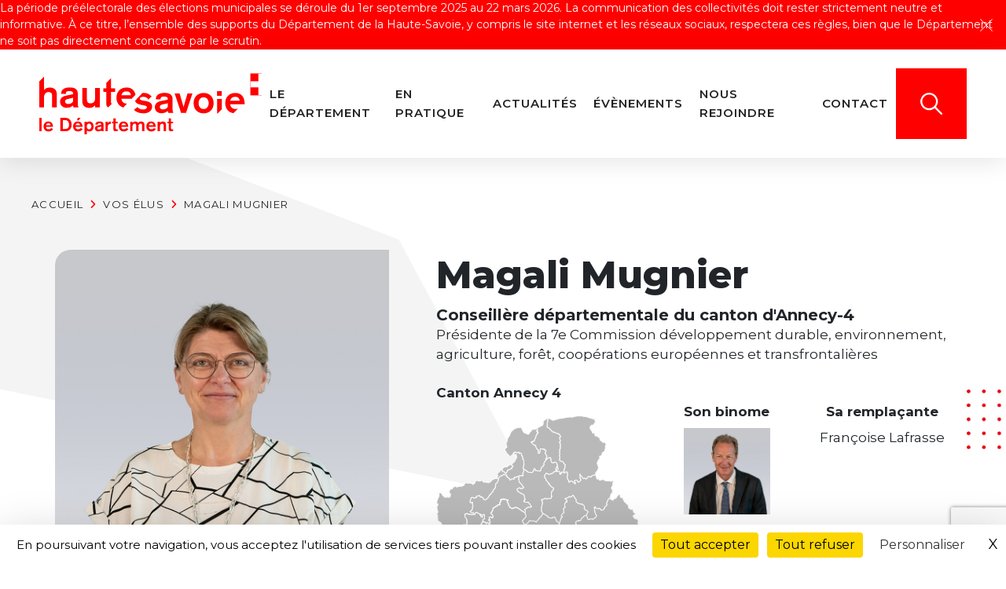

--- FILE ---
content_type: text/html; charset=UTF-8
request_url: https://hautesavoie.fr/elu/magali-mugnier/
body_size: 16911
content:

<!doctype html>
<html lang="fr-FR">
<head>
	<meta charset="UTF-8">
	<meta name="viewport" content="width=device-width, initial-scale=1, viewport-fit=cover">
    <meta name="format-detection" content="telephone=no">
	<link rel="profile" href="https://gmpg.org/xfn/11">

	<meta name='robots' content='index, follow, max-image-preview:large, max-snippet:-1, max-video-preview:-1' />

	<!-- This site is optimized with the Yoast SEO plugin v23.9 - https://yoast.com/wordpress/plugins/seo/ -->
	<title>Magali Mugnier - Département de la Haute-Savoie</title><link rel="preload" data-rocket-preload as="image" href="https://hautesavoie.fr/wp-content/uploads/2023/07/MAgali-Mugnier.jpg" fetchpriority="high">
	<link rel="canonical" href="https://hautesavoie.fr/elu/magali-mugnier/" />
	<meta property="og:locale" content="fr_FR" />
	<meta property="og:type" content="article" />
	<meta property="og:title" content="Magali Mugnier - Département de la Haute-Savoie" />
	<meta property="og:url" content="https://hautesavoie.fr/elu/magali-mugnier/" />
	<meta property="og:site_name" content="Département de la Haute-Savoie" />
	<meta property="article:modified_time" content="2023-07-13T08:53:43+00:00" />
	<meta property="og:image" content="https://hautesavoie.fr/wp-content/uploads/2023/09/home-e1694616767485-1024x577.png" />
	<meta property="og:image:width" content="1024" />
	<meta property="og:image:height" content="577" />
	<meta property="og:image:type" content="image/png" />
	<meta name="twitter:card" content="summary_large_image" />
	<script type="application/ld+json" class="yoast-schema-graph">{"@context":"https://schema.org","@graph":[{"@type":"WebPage","@id":"https://hautesavoie.fr/elu/magali-mugnier/","url":"https://hautesavoie.fr/elu/magali-mugnier/","name":"Magali Mugnier - Département de la Haute-Savoie","isPartOf":{"@id":"https://hautesavoie.fr/#website"},"datePublished":"2023-06-28T20:08:27+00:00","dateModified":"2023-07-13T08:53:43+00:00","breadcrumb":{"@id":"https://hautesavoie.fr/elu/magali-mugnier/#breadcrumb"},"inLanguage":"fr-FR","potentialAction":[{"@type":"ReadAction","target":["https://hautesavoie.fr/elu/magali-mugnier/"]}]},{"@type":"BreadcrumbList","@id":"https://hautesavoie.fr/elu/magali-mugnier/#breadcrumb","itemListElement":[{"@type":"ListItem","position":1,"name":"Home","item":"https://hautesavoie.fr/"},{"@type":"ListItem","position":2,"name":"Magali Mugnier"}]},{"@type":"WebSite","@id":"https://hautesavoie.fr/#website","url":"https://hautesavoie.fr/","name":"Département de la Haute-Savoie","description":"","publisher":{"@id":"https://hautesavoie.fr/#organization"},"potentialAction":[{"@type":"SearchAction","target":{"@type":"EntryPoint","urlTemplate":"https://hautesavoie.fr/?s={search_term_string}"},"query-input":{"@type":"PropertyValueSpecification","valueRequired":true,"valueName":"search_term_string"}}],"inLanguage":"fr-FR"},{"@type":"Organization","@id":"https://hautesavoie.fr/#organization","name":"Département de la Haute-Savoie","url":"https://hautesavoie.fr/","logo":{"@type":"ImageObject","inLanguage":"fr-FR","@id":"https://hautesavoie.fr/#/schema/logo/image/","url":"https://hautesavoie.fr/wp-content/uploads/2023/05/logo-horizontal.svg","contentUrl":"https://hautesavoie.fr/wp-content/uploads/2023/05/logo-horizontal.svg","width":297,"height":100,"caption":"Département de la Haute-Savoie"},"image":{"@id":"https://hautesavoie.fr/#/schema/logo/image/"}}]}</script>
	<!-- / Yoast SEO plugin. -->



<link rel="alternate" title="oEmbed (JSON)" type="application/json+oembed" href="https://hautesavoie.fr/wp-json/oembed/1.0/embed?url=https%3A%2F%2Fhautesavoie.fr%2Felu%2Fmagali-mugnier%2F" />
<link rel="alternate" title="oEmbed (XML)" type="text/xml+oembed" href="https://hautesavoie.fr/wp-json/oembed/1.0/embed?url=https%3A%2F%2Fhautesavoie.fr%2Felu%2Fmagali-mugnier%2F&#038;format=xml" />
<style id='wp-img-auto-sizes-contain-inline-css' type='text/css'>
img:is([sizes=auto i],[sizes^="auto," i]){contain-intrinsic-size:3000px 1500px}
/*# sourceURL=wp-img-auto-sizes-contain-inline-css */
</style>
<link data-minify="1" rel='stylesheet' id='cf7ic_style-css' href='https://hautesavoie.fr/wp-content/cache/min/1/wp-content/plugins/contact-form-7-image-captcha/css/cf7ic-style.css?ver=1768402669' type='text/css' media='all' />
<link rel='stylesheet' id='sbi_styles-css' href='https://hautesavoie.fr/wp-content/cache/background-css/hautesavoie.fr/wp-content/plugins/instagram-feed-pro/css/sbi-styles.min.css?ver=6.5.1&wpr_t=1768499320' type='text/css' media='all' />
<style id='wp-emoji-styles-inline-css' type='text/css'>

	img.wp-smiley, img.emoji {
		display: inline !important;
		border: none !important;
		box-shadow: none !important;
		height: 1em !important;
		width: 1em !important;
		margin: 0 0.07em !important;
		vertical-align: -0.1em !important;
		background: none !important;
		padding: 0 !important;
	}
/*# sourceURL=wp-emoji-styles-inline-css */
</style>
<link rel='stylesheet' id='ctf_styles-css' href='https://hautesavoie.fr/wp-content/cache/background-css/hautesavoie.fr/wp-content/plugins/custom-twitter-feeds-pro/css/ctf-styles.min.css?ver=2.4.5&wpr_t=1768499320' type='text/css' media='all' />
<link rel='stylesheet' id='front-style-yaute-contact-css' href='https://hautesavoie.fr/wp-content//plugins/yaute-contact//templates/css/front.css?ver=6.9' type='text/css' media='all' />
<link rel='stylesheet' id='front-style-yaute-contenu-enrichi-css' href='https://hautesavoie.fr/wp-content//plugins/yaute-contenu-enrichi//templates/css/front.css?ver=6.9' type='text/css' media='all' />
<link rel='stylesheet' id='front-style-yaute-dispatch-css' href='https://hautesavoie.fr/wp-content//plugins/yaute-dispatch//templates/css/front.css?ver=6.9' type='text/css' media='all' />
<link rel='stylesheet' id='front-style-yaute-elus-css' href='https://hautesavoie.fr/wp-content//plugins/yaute-elus//templates/css/front.css?ver=6.9' type='text/css' media='all' />
<link rel='stylesheet' id='front-style-yaute-evenements-css' href='https://hautesavoie.fr/wp-content//plugins/yaute-evenements//templates/css/front.css?ver=6.9' type='text/css' media='all' />
<link rel='stylesheet' id='front-style-yaute-homepage-css' href='https://hautesavoie.fr/wp-content//plugins/yaute-homepage//templates/css/front.css?ver=6.9' type='text/css' media='all' />
<link rel='stylesheet' id='front-style-yaute-saviez-vous-css' href='https://hautesavoie.fr/wp-content//plugins/yaute-saviez-vous//templates/css/front.css?ver=6.9' type='text/css' media='all' />
<link rel='stylesheet' id='front-style-yaute-subventions-css' href='https://hautesavoie.fr/wp-content//plugins/yaute-subventions//templates/css/front.css?ver=6.9' type='text/css' media='all' />
<link rel='stylesheet' id='cff-css' href='https://hautesavoie.fr/wp-content/cache/background-css/hautesavoie.fr/wp-content/plugins/custom-facebook-feed-pro/assets/css/cff-style.min.css?ver=4.6.6&wpr_t=1768499320' type='text/css' media='all' />
<link data-minify="1" rel='stylesheet' id='genesii-theme-styles-css' href='https://hautesavoie.fr/wp-content/cache/background-css/hautesavoie.fr/wp-content/cache/min/1/wp-content/themes/yaute/build/css/index.css?ver=1768402670&wpr_t=1768499320' type='text/css' media='all' />
<script type="text/javascript" src="https://hautesavoie.fr/wp-includes/js/jquery/jquery.min.js?ver=3.7.1" id="jquery-core-js"></script>
<script type="text/javascript" src="https://hautesavoie.fr/wp-includes/js/jquery/jquery-migrate.min.js?ver=3.4.1" id="jquery-migrate-js"></script>
<script type="text/javascript" src="https://hautesavoie.fr/wp-content//plugins/yaute-contact//templates/js/front.js?ver=6.9" id="front-script-yaute-contact-js"></script>
<script type="text/javascript" src="https://hautesavoie.fr/wp-content//plugins/yaute-contenu-enrichi//templates/js/front.js?ver=6.9" id="front-script-yaute-contenu-enrichi-js"></script>
<script type="text/javascript" src="https://hautesavoie.fr/wp-content//plugins/yaute-dispatch//templates/js/front.js?ver=6.9" id="front-script-yaute-dispatch-js"></script>
<script type="text/javascript" src="https://hautesavoie.fr/wp-content//plugins/yaute-elus//templates/js/front.js?ver=6.9" id="front-script-yaute-elus-js"></script>
<script data-minify="1" type="text/javascript" src="https://hautesavoie.fr/wp-content/cache/min/1/wp-content/plugins/yaute-evenements/templates/js/front.js?ver=1768402670" id="front-script-yaute-evenements-js"></script>
<script type="text/javascript" src="https://hautesavoie.fr/wp-content//plugins/yaute-homepage//templates/js/front.js?ver=6.9" id="front-script-yaute-homepage-js"></script>
<script type="text/javascript" src="https://hautesavoie.fr/wp-content//plugins/yaute-saviez-vous//templates/js/front.js?ver=6.9" id="front-script-yaute-saviez-vous-js"></script>
<script type="text/javascript" src="https://hautesavoie.fr/wp-content//plugins/yaute-subventions//templates/js/front.js?ver=6.9" id="front-script-yaute-subventions-js"></script>
<script type="text/javascript" id="genesii-theme-scripts-js-extra">
/* <![CDATA[ */
var genesii_loadmore_params = {"ajaxurl":"https://hautesavoie.fr/wp-admin/admin-ajax.php","posts":"{\"page\":0,\"elu\":\"magali-mugnier\",\"post_type\":\"elu\",\"name\":\"magali-mugnier\",\"error\":\"\",\"m\":\"\",\"p\":0,\"post_parent\":\"\",\"subpost\":\"\",\"subpost_id\":\"\",\"attachment\":\"\",\"attachment_id\":0,\"pagename\":\"magali-mugnier\",\"page_id\":0,\"second\":\"\",\"minute\":\"\",\"hour\":\"\",\"day\":0,\"monthnum\":0,\"year\":0,\"w\":0,\"category_name\":\"\",\"tag\":\"\",\"cat\":\"\",\"tag_id\":\"\",\"author\":\"\",\"author_name\":\"\",\"feed\":\"\",\"tb\":\"\",\"paged\":0,\"meta_key\":\"\",\"meta_value\":\"\",\"preview\":\"\",\"s\":\"\",\"sentence\":\"\",\"title\":\"\",\"fields\":\"all\",\"menu_order\":\"\",\"embed\":\"\",\"category__in\":[],\"category__not_in\":[],\"category__and\":[],\"post__in\":[],\"post__not_in\":[],\"post_name__in\":[],\"tag__in\":[],\"tag__not_in\":[],\"tag__and\":[],\"tag_slug__in\":[],\"tag_slug__and\":[],\"post_parent__in\":[],\"post_parent__not_in\":[],\"author__in\":[],\"author__not_in\":[],\"search_columns\":[],\"ignore_sticky_posts\":false,\"suppress_filters\":false,\"cache_results\":true,\"update_post_term_cache\":true,\"update_menu_item_cache\":false,\"lazy_load_term_meta\":true,\"update_post_meta_cache\":true,\"posts_per_page\":15,\"nopaging\":false,\"comments_per_page\":\"50\",\"no_found_rows\":false,\"order\":\"DESC\"}","current_page":"1","max_page":"0"};
//# sourceURL=genesii-theme-scripts-js-extra
/* ]]> */
</script>
<script data-minify="1" type="text/javascript" src="https://hautesavoie.fr/wp-content/cache/min/1/wp-content/themes/yaute/build/js/index.js?ver=1768402670" id="genesii-theme-scripts-js"></script>
<script type="text/javascript" src="https://hautesavoie.fr/wp-content/themes/yaute/build/copy/tarteaucitron/tarteaucitron.js?ver=6.9" id="tarteaucitron-script-js"></script>
<link rel="https://api.w.org/" href="https://hautesavoie.fr/wp-json/" /><link rel="alternate" title="JSON" type="application/json" href="https://hautesavoie.fr/wp-json/wp/v2/elu/1172" /><link rel="EditURI" type="application/rsd+xml" title="RSD" href="https://hautesavoie.fr/xmlrpc.php?rsd" />
<meta name="generator" content="WordPress 6.9" />
<link rel='shortlink' href='https://hautesavoie.fr/?p=1172' />
<!-- Custom Facebook Feed JS vars -->
<script type="text/javascript">
var cffsiteurl = "https://hautesavoie.fr/wp-content/plugins";
var cffajaxurl = "https://hautesavoie.fr/wp-admin/admin-ajax.php";


var cfflinkhashtags = "false";
</script>
<link rel="icon" href="https://hautesavoie.fr/wp-content/uploads/2024/08/favicon.svg" sizes="32x32" />
<link rel="icon" href="https://hautesavoie.fr/wp-content/uploads/2024/08/favicon.svg" sizes="192x192" />
<link rel="apple-touch-icon" href="https://hautesavoie.fr/wp-content/uploads/2024/08/favicon.svg" />
<meta name="msapplication-TileImage" content="https://hautesavoie.fr/wp-content/uploads/2024/08/favicon.svg" />
<noscript><style id="rocket-lazyload-nojs-css">.rll-youtube-player, [data-lazy-src]{display:none !important;}</style></noscript>        <script type="text/javascript">
        var waitForTrackerCount = 0;
        function matomoWaitForTracker() {
            if (typeof _paq === 'undefined' || typeof tarteaucitron === 'undefined') {
                if (waitForTrackerCount < 40) {
                    setTimeout(matomoWaitForTracker, 250);
                    waitForTrackerCount++;
                    return;
                }
            }
        tarteaucitron.init({
            "privacyUrl": "", /* Url de la politique de confidentialité */
            "bodyPosition": "top", /* top place le bandeau de consentement au début du code html, mieux pour l'accessibilité */

            "hashtag": "#tarteaucitron", /* Hashtag qui permet d'ouvrir le panneau de contrôle  */
            "cookieName": "tarteaucitron", /* Nom du cookie (uniquement lettres et chiffres) */

            "orientation": "bottom", /* Position de la bannière (top - bottom - popup - banner) */

            "groupServices": true, /* Grouper les services par catégorie */
            "showDetailsOnClick": true, /* Cliquer pour ouvrir la description */
            "serviceDefaultState": "wait", /* Statut par défaut (true - wait - false) */

            "showAlertSmall": false, /* Afficher la petite bannière en bas à droite */
            "cookieslist": false, /* Afficher la liste des cookies via une mini bannière */
            "cookieslistEmbed": false, /* Afficher la liste des cookies dans le panneau de contrôle */

            "closePopup": true, /* Afficher un X pour fermer la bannière */

            "showIcon": true, /* Afficher un cookie pour ouvrir le panneau */
            //"iconSrc": "", /* Optionnel: URL ou image en base64 */
            "iconPosition": "BottomLeft", /* Position de l'icons: (BottomRight - BottomLeft - TopRight - TopLeft) */

            "adblocker": false, /* Afficher un message si un Adblocker est détecté */

            "DenyAllCta" : true, /* Afficher le bouton Tout refuser */
            "AcceptAllCta" : true, /* Afficher le bouton Tout accepter */
            "highPrivacy": false, /* Attendre le consentement */
            "alwaysNeedConsent": false, /* Demander le consentement même pour les services "Privacy by design" */

            "handleBrowserDNTRequest": false, /* Refuser tout par défaut si Do Not Track est activé sur le navigateur */

            "removeCredit": false, /* Retirer le lien de crédit vers tarteaucitron.io */
            "moreInfoLink": true, /* Afficher le lien En savoir plus */

            "useExternalCss": false, /* Mode expert : désactiver le chargement des fichiers .css tarteaucitron */
            "useExternalJs": false, /* Mode expert : désactiver le chargement des fichiers .js tarteaucitron */

            //"cookieDomain": ".my-multisite-domaine.fr", /* Optionnel: domaine principal pour partager le consentement avec des sous domaines */

            "readmoreLink": "", /* Changer le lien En savoir plus par défaut */

            "mandatory": true, /* Afficher un message pour l'utilisation de cookies obligatoires */
            "mandatoryCta": false, /* Afficher un bouton pour les cookies obligatoires (déconseillé) */

            //"customCloserId": "", /* Optionnel a11y: ID personnalisé pour ouvrir le panel */

            "googleConsentMode": true, /* Activer le Google Consent Mode v2 pour Google ads & GA4 */
            "bingConsentMode": true, /* Activer le Bing Consent Mode pour Clarity & Bing Ads */
            "pianoConsentMode": true, /* Activer le Consent Mode pour Piano Analytics */
            "softConsentMode": false, /* Soft consent mode (le consentement est requis pour charger les tags) */

            "dataLayer": false, /* Envoyer un événement dans dataLayer avec le statut des services */
            "serverSide": false, /* Server side seulement, les tags ne sont pas chargé côté client */

            "partnersList": true /* Afficher le détail du nombre de partenaires sur la bandeau */
        });
            tarteaucitron.services.MatomoAnalytics = {
                "key": "MatomoAnalytics",
                "type": "analytic",
                "name": "Matomo Analytics",
                "needConsent": true,
                "cookies": ['_pk_id','_pk_sess','_pk_ref'],
                "readmoreLink": "/custom_read_more", // If you want to change readmore link
                "js": function () {
                    "use strict";
                    // When user allow cookie
                    ('Matomo cookies accepted');
                    var _paq = window._paq = window._paq || [];
                    _paq.push(['setConsentGiven']);
                },
                "fallback": function () {
                    "use strict";
                    // when use deny cookie
                    ('Matomo cookies rejected');
                    var _paq = window._paq = window._paq || [];
                    _paq.push(['forgetConsentGiven']);
                    _paq.push(['deleteCookies']);
                }
            };
            // Ensure that tarteaucitron is loaded before pushing the job
            tarteaucitron.job = tarteaucitron.job || [];
            tarteaucitron.job.push('MatomoAnalytics');
        }
        document.addEventListener('DOMContentLoaded', matomoWaitForTracker);

        var _paq = window._paq = window._paq || [];
        _paq.push(['requireConsent']);
        _paq.push(['trackPageView']);
        _paq.push(['enableLinkTracking']);
        (function() {
            var u="https://intrastats.hautesavoie.fr/";
            _paq.push(['setTrackerUrl', u+'matomo.php']);
            _paq.push(['setSiteId', '19']);
            var d=document, g=d.createElement('script'), s=d.getElementsByTagName('script')[0];
            g.async=true; g.src=u+'matomo.js'; s.parentNode.insertBefore(g,s);
        })();
    </script>
<style id='global-styles-inline-css' type='text/css'>
:root{--wp--preset--aspect-ratio--square: 1;--wp--preset--aspect-ratio--4-3: 4/3;--wp--preset--aspect-ratio--3-4: 3/4;--wp--preset--aspect-ratio--3-2: 3/2;--wp--preset--aspect-ratio--2-3: 2/3;--wp--preset--aspect-ratio--16-9: 16/9;--wp--preset--aspect-ratio--9-16: 9/16;--wp--preset--color--black: #000000;--wp--preset--color--cyan-bluish-gray: #abb8c3;--wp--preset--color--white: #ffffff;--wp--preset--color--pale-pink: #f78da7;--wp--preset--color--vivid-red: #cf2e2e;--wp--preset--color--luminous-vivid-orange: #ff6900;--wp--preset--color--luminous-vivid-amber: #fcb900;--wp--preset--color--light-green-cyan: #7bdcb5;--wp--preset--color--vivid-green-cyan: #00d084;--wp--preset--color--pale-cyan-blue: #8ed1fc;--wp--preset--color--vivid-cyan-blue: #0693e3;--wp--preset--color--vivid-purple: #9b51e0;--wp--preset--gradient--vivid-cyan-blue-to-vivid-purple: linear-gradient(135deg,rgb(6,147,227) 0%,rgb(155,81,224) 100%);--wp--preset--gradient--light-green-cyan-to-vivid-green-cyan: linear-gradient(135deg,rgb(122,220,180) 0%,rgb(0,208,130) 100%);--wp--preset--gradient--luminous-vivid-amber-to-luminous-vivid-orange: linear-gradient(135deg,rgb(252,185,0) 0%,rgb(255,105,0) 100%);--wp--preset--gradient--luminous-vivid-orange-to-vivid-red: linear-gradient(135deg,rgb(255,105,0) 0%,rgb(207,46,46) 100%);--wp--preset--gradient--very-light-gray-to-cyan-bluish-gray: linear-gradient(135deg,rgb(238,238,238) 0%,rgb(169,184,195) 100%);--wp--preset--gradient--cool-to-warm-spectrum: linear-gradient(135deg,rgb(74,234,220) 0%,rgb(151,120,209) 20%,rgb(207,42,186) 40%,rgb(238,44,130) 60%,rgb(251,105,98) 80%,rgb(254,248,76) 100%);--wp--preset--gradient--blush-light-purple: linear-gradient(135deg,rgb(255,206,236) 0%,rgb(152,150,240) 100%);--wp--preset--gradient--blush-bordeaux: linear-gradient(135deg,rgb(254,205,165) 0%,rgb(254,45,45) 50%,rgb(107,0,62) 100%);--wp--preset--gradient--luminous-dusk: linear-gradient(135deg,rgb(255,203,112) 0%,rgb(199,81,192) 50%,rgb(65,88,208) 100%);--wp--preset--gradient--pale-ocean: linear-gradient(135deg,rgb(255,245,203) 0%,rgb(182,227,212) 50%,rgb(51,167,181) 100%);--wp--preset--gradient--electric-grass: linear-gradient(135deg,rgb(202,248,128) 0%,rgb(113,206,126) 100%);--wp--preset--gradient--midnight: linear-gradient(135deg,rgb(2,3,129) 0%,rgb(40,116,252) 100%);--wp--preset--font-size--small: 13px;--wp--preset--font-size--medium: 20px;--wp--preset--font-size--large: 36px;--wp--preset--font-size--x-large: 42px;--wp--preset--spacing--20: 0.44rem;--wp--preset--spacing--30: 0.67rem;--wp--preset--spacing--40: 1rem;--wp--preset--spacing--50: 1.5rem;--wp--preset--spacing--60: 2.25rem;--wp--preset--spacing--70: 3.38rem;--wp--preset--spacing--80: 5.06rem;--wp--preset--shadow--natural: 6px 6px 9px rgba(0, 0, 0, 0.2);--wp--preset--shadow--deep: 12px 12px 50px rgba(0, 0, 0, 0.4);--wp--preset--shadow--sharp: 6px 6px 0px rgba(0, 0, 0, 0.2);--wp--preset--shadow--outlined: 6px 6px 0px -3px rgb(255, 255, 255), 6px 6px rgb(0, 0, 0);--wp--preset--shadow--crisp: 6px 6px 0px rgb(0, 0, 0);}:where(.is-layout-flex){gap: 0.5em;}:where(.is-layout-grid){gap: 0.5em;}body .is-layout-flex{display: flex;}.is-layout-flex{flex-wrap: wrap;align-items: center;}.is-layout-flex > :is(*, div){margin: 0;}body .is-layout-grid{display: grid;}.is-layout-grid > :is(*, div){margin: 0;}:where(.wp-block-columns.is-layout-flex){gap: 2em;}:where(.wp-block-columns.is-layout-grid){gap: 2em;}:where(.wp-block-post-template.is-layout-flex){gap: 1.25em;}:where(.wp-block-post-template.is-layout-grid){gap: 1.25em;}.has-black-color{color: var(--wp--preset--color--black) !important;}.has-cyan-bluish-gray-color{color: var(--wp--preset--color--cyan-bluish-gray) !important;}.has-white-color{color: var(--wp--preset--color--white) !important;}.has-pale-pink-color{color: var(--wp--preset--color--pale-pink) !important;}.has-vivid-red-color{color: var(--wp--preset--color--vivid-red) !important;}.has-luminous-vivid-orange-color{color: var(--wp--preset--color--luminous-vivid-orange) !important;}.has-luminous-vivid-amber-color{color: var(--wp--preset--color--luminous-vivid-amber) !important;}.has-light-green-cyan-color{color: var(--wp--preset--color--light-green-cyan) !important;}.has-vivid-green-cyan-color{color: var(--wp--preset--color--vivid-green-cyan) !important;}.has-pale-cyan-blue-color{color: var(--wp--preset--color--pale-cyan-blue) !important;}.has-vivid-cyan-blue-color{color: var(--wp--preset--color--vivid-cyan-blue) !important;}.has-vivid-purple-color{color: var(--wp--preset--color--vivid-purple) !important;}.has-black-background-color{background-color: var(--wp--preset--color--black) !important;}.has-cyan-bluish-gray-background-color{background-color: var(--wp--preset--color--cyan-bluish-gray) !important;}.has-white-background-color{background-color: var(--wp--preset--color--white) !important;}.has-pale-pink-background-color{background-color: var(--wp--preset--color--pale-pink) !important;}.has-vivid-red-background-color{background-color: var(--wp--preset--color--vivid-red) !important;}.has-luminous-vivid-orange-background-color{background-color: var(--wp--preset--color--luminous-vivid-orange) !important;}.has-luminous-vivid-amber-background-color{background-color: var(--wp--preset--color--luminous-vivid-amber) !important;}.has-light-green-cyan-background-color{background-color: var(--wp--preset--color--light-green-cyan) !important;}.has-vivid-green-cyan-background-color{background-color: var(--wp--preset--color--vivid-green-cyan) !important;}.has-pale-cyan-blue-background-color{background-color: var(--wp--preset--color--pale-cyan-blue) !important;}.has-vivid-cyan-blue-background-color{background-color: var(--wp--preset--color--vivid-cyan-blue) !important;}.has-vivid-purple-background-color{background-color: var(--wp--preset--color--vivid-purple) !important;}.has-black-border-color{border-color: var(--wp--preset--color--black) !important;}.has-cyan-bluish-gray-border-color{border-color: var(--wp--preset--color--cyan-bluish-gray) !important;}.has-white-border-color{border-color: var(--wp--preset--color--white) !important;}.has-pale-pink-border-color{border-color: var(--wp--preset--color--pale-pink) !important;}.has-vivid-red-border-color{border-color: var(--wp--preset--color--vivid-red) !important;}.has-luminous-vivid-orange-border-color{border-color: var(--wp--preset--color--luminous-vivid-orange) !important;}.has-luminous-vivid-amber-border-color{border-color: var(--wp--preset--color--luminous-vivid-amber) !important;}.has-light-green-cyan-border-color{border-color: var(--wp--preset--color--light-green-cyan) !important;}.has-vivid-green-cyan-border-color{border-color: var(--wp--preset--color--vivid-green-cyan) !important;}.has-pale-cyan-blue-border-color{border-color: var(--wp--preset--color--pale-cyan-blue) !important;}.has-vivid-cyan-blue-border-color{border-color: var(--wp--preset--color--vivid-cyan-blue) !important;}.has-vivid-purple-border-color{border-color: var(--wp--preset--color--vivid-purple) !important;}.has-vivid-cyan-blue-to-vivid-purple-gradient-background{background: var(--wp--preset--gradient--vivid-cyan-blue-to-vivid-purple) !important;}.has-light-green-cyan-to-vivid-green-cyan-gradient-background{background: var(--wp--preset--gradient--light-green-cyan-to-vivid-green-cyan) !important;}.has-luminous-vivid-amber-to-luminous-vivid-orange-gradient-background{background: var(--wp--preset--gradient--luminous-vivid-amber-to-luminous-vivid-orange) !important;}.has-luminous-vivid-orange-to-vivid-red-gradient-background{background: var(--wp--preset--gradient--luminous-vivid-orange-to-vivid-red) !important;}.has-very-light-gray-to-cyan-bluish-gray-gradient-background{background: var(--wp--preset--gradient--very-light-gray-to-cyan-bluish-gray) !important;}.has-cool-to-warm-spectrum-gradient-background{background: var(--wp--preset--gradient--cool-to-warm-spectrum) !important;}.has-blush-light-purple-gradient-background{background: var(--wp--preset--gradient--blush-light-purple) !important;}.has-blush-bordeaux-gradient-background{background: var(--wp--preset--gradient--blush-bordeaux) !important;}.has-luminous-dusk-gradient-background{background: var(--wp--preset--gradient--luminous-dusk) !important;}.has-pale-ocean-gradient-background{background: var(--wp--preset--gradient--pale-ocean) !important;}.has-electric-grass-gradient-background{background: var(--wp--preset--gradient--electric-grass) !important;}.has-midnight-gradient-background{background: var(--wp--preset--gradient--midnight) !important;}.has-small-font-size{font-size: var(--wp--preset--font-size--small) !important;}.has-medium-font-size{font-size: var(--wp--preset--font-size--medium) !important;}.has-large-font-size{font-size: var(--wp--preset--font-size--large) !important;}.has-x-large-font-size{font-size: var(--wp--preset--font-size--x-large) !important;}
/*# sourceURL=global-styles-inline-css */
</style>
<style id="wpr-lazyload-bg-container"></style><style id="wpr-lazyload-bg-exclusion"></style>
<noscript>
<style id="wpr-lazyload-bg-nostyle">.sbi_lb-loader span{--wpr-bg-3413ba10-ffbd-493f-a9c8-1780ac48da02: url('https://hautesavoie.fr/wp-content/plugins/instagram-feed-pro/img/sbi-sprite.png');}.sbi_lb-nav span{--wpr-bg-2b6ac136-f976-48d5-aa73-df9ef185b39e: url('https://hautesavoie.fr/wp-content/plugins/instagram-feed-pro/img/sbi-sprite.png');}.sb_instagram_header .sbi_header_img_hover i{--wpr-bg-40500d35-6794-4410-9a07-fa7c02cac30e: url('https://hautesavoie.fr/wp-content/plugins/instagram-feed-pro/img/small-logo.png');}.sb_instagram_header.sbi_story .sbi_header_img_hover .sbi_new_logo{--wpr-bg-35b5358d-e8e7-43d3-934c-81eae57a6d64: url('https://hautesavoie.fr/wp-content/plugins/instagram-feed-pro/img/sbi-sprite.png');}.ctf_lb-nav a.ctf_lb-prev{--wpr-bg-3964de18-fac7-446a-9434-85200fd8459d: url('https://hautesavoie.fr/wp-content/plugins/custom-twitter-feeds-pro/img/ctf-sprite.png');}.ctf-audio-iframe .ctf_lb-nav a.ctf_lb-prev{--wpr-bg-4ed25acb-6455-460d-9892-c8b24f60a85f: url('https://hautesavoie.fr/wp-content/plugins/custom-twitter-feeds-pro/img/prev.png');}.ctf_lb-nav a.ctf_lb-next{--wpr-bg-8b2240ad-424a-4bb9-bf16-8d6180968361: url('https://hautesavoie.fr/wp-content/plugins/custom-twitter-feeds-pro/img/ctf-sprite.png');}.ctf_lb-nav span{--wpr-bg-64586a08-04b8-425b-a0e9-eaec4f37364b: url('https://hautesavoie.fr/wp-content/plugins/custom-twitter-feeds-pro/img/ctf-sprite.png');}.ctf_lb-data .ctf_lb-close{--wpr-bg-e5758c90-1bf0-459c-9d12-7f91c3b66bec: url('https://hautesavoie.fr/wp-content/plugins/custom-twitter-feeds-pro/img/ctf-sprite.png');}#cff .cff-author-img,#cff .cff-author.cff-no-author-info .cff-author-img,#cff-lightbox-wrapper .cff-author-img,#cff-lightbox-wrapper .cff-author.cff-no-author-info .cff-author-img{--wpr-bg-e069d747-512c-4c2f-839b-dbca31d915ad: url('https://hautesavoie.fr/wp-content/plugins/custom-facebook-feed-pro/assets/img/cff-sprite.png');}#cff .cff-photo .cff-album-icon{--wpr-bg-58eb1ca6-db72-47fc-8fa9-403e293b54d4: url('https://hautesavoie.fr/wp-content/plugins/custom-facebook-feed-pro/assets/img/cff-sprite.png');}#cff-lightbox-wrapper.cff-no-svgs .cff-angry,#cff-lightbox-wrapper.cff-no-svgs .cff-comment,#cff-lightbox-wrapper.cff-no-svgs .cff-comments .cff-icon,#cff-lightbox-wrapper.cff-no-svgs .cff-haha,#cff-lightbox-wrapper.cff-no-svgs .cff-love,#cff-lightbox-wrapper.cff-no-svgs .cff-reactions-count .cff-like,#cff-lightbox-wrapper.cff-no-svgs .cff-reactions-count svg,#cff-lightbox-wrapper.cff-no-svgs .cff-sad,#cff-lightbox-wrapper.cff-no-svgs .cff-share,#cff-lightbox-wrapper.cff-no-svgs .cff-wow,#cff.cff-no-svgs .cff-angry,#cff.cff-no-svgs .cff-comment,#cff.cff-no-svgs .cff-comments .cff-icon,#cff.cff-no-svgs .cff-haha,#cff.cff-no-svgs .cff-like,#cff.cff-no-svgs .cff-love,#cff.cff-no-svgs .cff-reactions-count svg,#cff.cff-no-svgs .cff-sad,#cff.cff-no-svgs .cff-share,#cff.cff-no-svgs .cff-wow{--wpr-bg-93005ba2-079a-45fd-8fea-f8b39174afdf: url('https://hautesavoie.fr/wp-content/plugins/custom-facebook-feed-pro/assets/img/cff-sprite.png');}#cff-lightbox-wrapper.cff-no-svgs .cff-comments-box .cff-comment-likes b,#cff.cff-no-svgs .cff-comments-box .cff-comment-likes b{--wpr-bg-e274c29c-6f99-4f61-9b0c-2805dbf51bf5: url('https://hautesavoie.fr/wp-content/plugins/custom-facebook-feed-pro/assets/img/cff-sprite.png');}#cff .cff-avatar-fallback,#cff .cff-comment .cff-comment-avatar,#cff-lightbox-wrapper .cff-avatar-fallback,#cff-lightbox-wrapper .cff-comment .cff-comment-avatar{--wpr-bg-f3b99e9f-7ac2-4879-9b8d-d926a31b000f: url('https://hautesavoie.fr/wp-content/plugins/custom-facebook-feed-pro/assets/img/cff-sprite.png');}#cff-lightbox-wrapper .cff-avatar-fallback img[alt]:after{--wpr-bg-44d847a2-ff6d-4529-a3ea-4fd2c408a5ca: url('https://hautesavoie.fr/wp-content/plugins/custom-facebook-feed-pro/assets/img/cff-sprite.png');}#cff .cff-comment-replies .cff-replies-icon,#cff-lightbox-wrapper .cff-comment-replies .cff-replies-icon{--wpr-bg-7ac4e716-da86-4a04-8a58-ae995ee0afd7: url('https://hautesavoie.fr/wp-content/plugins/custom-facebook-feed-pro/assets/img/cff-sprite.png');}#cff .cff-credit .cff-credit-logo{--wpr-bg-9d288323-b051-42ac-a7f7-0b2006db29c5: url('https://hautesavoie.fr/wp-content/plugins/custom-facebook-feed-pro/assets/img/cff-sprite.png');}.cff-lightbox-cancel{--wpr-bg-f1c9475d-c78a-4010-847f-fa67c654ca5f: url('https://hautesavoie.fr/wp-content/plugins/custom-facebook-feed-pro/assets/img/cff-sprite.png');}.cff-lightbox-nav span{--wpr-bg-ee142672-ab23-40f4-90b3-b1174b4584c5: url('https://hautesavoie.fr/wp-content/plugins/custom-facebook-feed-pro/assets/img/cff-sprite.png');}body .page__home--header--right--item--title--extra:before{--wpr-bg-83717290-b6cf-4819-af31-78bcd948c310: url('https://hautesavoie.fr/wp-content/cache/background-css/hautesavoie.fr/wp-content/cache/min/1/wp-content/themes/yaute/build/css/%23clip-path');}body .page__home--savoir .arrow-abeilles{--wpr-bg-fd65290f-77b2-406e-80a0-734f6211abc7: url('https://hautesavoie.fr/wp-content/cache/background-css/hautesavoie.fr/wp-content/cache/min/1/wp-content/themes/yaute/build/css/%23clip-path');}body .page__elus--form--deco:before{--wpr-bg-8b5d825e-78a4-46e2-9318-5d5e2bcb305b: url('https://hautesavoie.fr/wp-content/cache/background-css/hautesavoie.fr/wp-content/cache/min/1/wp-content/themes/yaute/build/css/%23clip-path');}body .select--tag--month--deco:before{--wpr-bg-cc7dc61e-0508-4822-91b0-696a7a7a23d0: url('https://hautesavoie.fr/wp-content/cache/background-css/hautesavoie.fr/wp-content/cache/min/1/wp-content/themes/yaute/build/css/%23clip-path');}body .single__post--rs--deco:before{--wpr-bg-31b79ec9-b323-482c-ac9d-282407b67474: url('https://hautesavoie.fr/wp-content/cache/background-css/hautesavoie.fr/wp-content/cache/min/1/wp-content/themes/yaute/build/css/%23clip-path');}body .single__evenement--rs--deco:before{--wpr-bg-525bdfa1-b174-45c0-8d87-4420ce412689: url('https://hautesavoie.fr/wp-content/cache/background-css/hautesavoie.fr/wp-content/cache/min/1/wp-content/themes/yaute/build/css/%23clip-path');}body .single__elu--rs--deco:before{--wpr-bg-49b7b9b3-23a9-4a34-8e48-15bc4f21ed11: url('https://hautesavoie.fr/wp-content/cache/background-css/hautesavoie.fr/wp-content/cache/min/1/wp-content/themes/yaute/build/css/%23clip-path');}body .filtres--deco:before{--wpr-bg-4c586f9b-5f5b-4fcd-bb9a-830edc648a77: url('https://hautesavoie.fr/wp-content/cache/background-css/hautesavoie.fr/wp-content/cache/min/1/wp-content/themes/yaute/build/css/%23clip-path');}body .read__more--deco:before{--wpr-bg-2458bcad-1ef8-41d2-bec2-20370a85ecdc: url('https://hautesavoie.fr/wp-content/cache/background-css/hautesavoie.fr/wp-content/cache/min/1/wp-content/themes/yaute/build/css/%23clip-path');}</style>
</noscript>
<script type="application/javascript">const rocket_pairs = [{"selector":".sbi_lb-loader span","style":".sbi_lb-loader span{--wpr-bg-3413ba10-ffbd-493f-a9c8-1780ac48da02: url('https:\/\/hautesavoie.fr\/wp-content\/plugins\/instagram-feed-pro\/img\/sbi-sprite.png');}","hash":"3413ba10-ffbd-493f-a9c8-1780ac48da02","url":"https:\/\/hautesavoie.fr\/wp-content\/plugins\/instagram-feed-pro\/img\/sbi-sprite.png"},{"selector":".sbi_lb-nav span","style":".sbi_lb-nav span{--wpr-bg-2b6ac136-f976-48d5-aa73-df9ef185b39e: url('https:\/\/hautesavoie.fr\/wp-content\/plugins\/instagram-feed-pro\/img\/sbi-sprite.png');}","hash":"2b6ac136-f976-48d5-aa73-df9ef185b39e","url":"https:\/\/hautesavoie.fr\/wp-content\/plugins\/instagram-feed-pro\/img\/sbi-sprite.png"},{"selector":".sb_instagram_header .sbi_header_img_hover i","style":".sb_instagram_header .sbi_header_img_hover i{--wpr-bg-40500d35-6794-4410-9a07-fa7c02cac30e: url('https:\/\/hautesavoie.fr\/wp-content\/plugins\/instagram-feed-pro\/img\/small-logo.png');}","hash":"40500d35-6794-4410-9a07-fa7c02cac30e","url":"https:\/\/hautesavoie.fr\/wp-content\/plugins\/instagram-feed-pro\/img\/small-logo.png"},{"selector":".sb_instagram_header.sbi_story .sbi_header_img_hover .sbi_new_logo","style":".sb_instagram_header.sbi_story .sbi_header_img_hover .sbi_new_logo{--wpr-bg-35b5358d-e8e7-43d3-934c-81eae57a6d64: url('https:\/\/hautesavoie.fr\/wp-content\/plugins\/instagram-feed-pro\/img\/sbi-sprite.png');}","hash":"35b5358d-e8e7-43d3-934c-81eae57a6d64","url":"https:\/\/hautesavoie.fr\/wp-content\/plugins\/instagram-feed-pro\/img\/sbi-sprite.png"},{"selector":".ctf_lb-nav a.ctf_lb-prev","style":".ctf_lb-nav a.ctf_lb-prev{--wpr-bg-3964de18-fac7-446a-9434-85200fd8459d: url('https:\/\/hautesavoie.fr\/wp-content\/plugins\/custom-twitter-feeds-pro\/img\/ctf-sprite.png');}","hash":"3964de18-fac7-446a-9434-85200fd8459d","url":"https:\/\/hautesavoie.fr\/wp-content\/plugins\/custom-twitter-feeds-pro\/img\/ctf-sprite.png"},{"selector":".ctf-audio-iframe .ctf_lb-nav a.ctf_lb-prev","style":".ctf-audio-iframe .ctf_lb-nav a.ctf_lb-prev{--wpr-bg-4ed25acb-6455-460d-9892-c8b24f60a85f: url('https:\/\/hautesavoie.fr\/wp-content\/plugins\/custom-twitter-feeds-pro\/img\/prev.png');}","hash":"4ed25acb-6455-460d-9892-c8b24f60a85f","url":"https:\/\/hautesavoie.fr\/wp-content\/plugins\/custom-twitter-feeds-pro\/img\/prev.png"},{"selector":".ctf_lb-nav a.ctf_lb-next","style":".ctf_lb-nav a.ctf_lb-next{--wpr-bg-8b2240ad-424a-4bb9-bf16-8d6180968361: url('https:\/\/hautesavoie.fr\/wp-content\/plugins\/custom-twitter-feeds-pro\/img\/ctf-sprite.png');}","hash":"8b2240ad-424a-4bb9-bf16-8d6180968361","url":"https:\/\/hautesavoie.fr\/wp-content\/plugins\/custom-twitter-feeds-pro\/img\/ctf-sprite.png"},{"selector":".ctf_lb-nav span","style":".ctf_lb-nav span{--wpr-bg-64586a08-04b8-425b-a0e9-eaec4f37364b: url('https:\/\/hautesavoie.fr\/wp-content\/plugins\/custom-twitter-feeds-pro\/img\/ctf-sprite.png');}","hash":"64586a08-04b8-425b-a0e9-eaec4f37364b","url":"https:\/\/hautesavoie.fr\/wp-content\/plugins\/custom-twitter-feeds-pro\/img\/ctf-sprite.png"},{"selector":".ctf_lb-data .ctf_lb-close","style":".ctf_lb-data .ctf_lb-close{--wpr-bg-e5758c90-1bf0-459c-9d12-7f91c3b66bec: url('https:\/\/hautesavoie.fr\/wp-content\/plugins\/custom-twitter-feeds-pro\/img\/ctf-sprite.png');}","hash":"e5758c90-1bf0-459c-9d12-7f91c3b66bec","url":"https:\/\/hautesavoie.fr\/wp-content\/plugins\/custom-twitter-feeds-pro\/img\/ctf-sprite.png"},{"selector":"#cff .cff-author-img,#cff .cff-author.cff-no-author-info .cff-author-img,#cff-lightbox-wrapper .cff-author-img,#cff-lightbox-wrapper .cff-author.cff-no-author-info .cff-author-img","style":"#cff .cff-author-img,#cff .cff-author.cff-no-author-info .cff-author-img,#cff-lightbox-wrapper .cff-author-img,#cff-lightbox-wrapper .cff-author.cff-no-author-info .cff-author-img{--wpr-bg-e069d747-512c-4c2f-839b-dbca31d915ad: url('https:\/\/hautesavoie.fr\/wp-content\/plugins\/custom-facebook-feed-pro\/assets\/img\/cff-sprite.png');}","hash":"e069d747-512c-4c2f-839b-dbca31d915ad","url":"https:\/\/hautesavoie.fr\/wp-content\/plugins\/custom-facebook-feed-pro\/assets\/img\/cff-sprite.png"},{"selector":"#cff .cff-photo .cff-album-icon","style":"#cff .cff-photo .cff-album-icon{--wpr-bg-58eb1ca6-db72-47fc-8fa9-403e293b54d4: url('https:\/\/hautesavoie.fr\/wp-content\/plugins\/custom-facebook-feed-pro\/assets\/img\/cff-sprite.png');}","hash":"58eb1ca6-db72-47fc-8fa9-403e293b54d4","url":"https:\/\/hautesavoie.fr\/wp-content\/plugins\/custom-facebook-feed-pro\/assets\/img\/cff-sprite.png"},{"selector":"#cff-lightbox-wrapper.cff-no-svgs .cff-angry,#cff-lightbox-wrapper.cff-no-svgs .cff-comment,#cff-lightbox-wrapper.cff-no-svgs .cff-comments .cff-icon,#cff-lightbox-wrapper.cff-no-svgs .cff-haha,#cff-lightbox-wrapper.cff-no-svgs .cff-love,#cff-lightbox-wrapper.cff-no-svgs .cff-reactions-count .cff-like,#cff-lightbox-wrapper.cff-no-svgs .cff-reactions-count svg,#cff-lightbox-wrapper.cff-no-svgs .cff-sad,#cff-lightbox-wrapper.cff-no-svgs .cff-share,#cff-lightbox-wrapper.cff-no-svgs .cff-wow,#cff.cff-no-svgs .cff-angry,#cff.cff-no-svgs .cff-comment,#cff.cff-no-svgs .cff-comments .cff-icon,#cff.cff-no-svgs .cff-haha,#cff.cff-no-svgs .cff-like,#cff.cff-no-svgs .cff-love,#cff.cff-no-svgs .cff-reactions-count svg,#cff.cff-no-svgs .cff-sad,#cff.cff-no-svgs .cff-share,#cff.cff-no-svgs .cff-wow","style":"#cff-lightbox-wrapper.cff-no-svgs .cff-angry,#cff-lightbox-wrapper.cff-no-svgs .cff-comment,#cff-lightbox-wrapper.cff-no-svgs .cff-comments .cff-icon,#cff-lightbox-wrapper.cff-no-svgs .cff-haha,#cff-lightbox-wrapper.cff-no-svgs .cff-love,#cff-lightbox-wrapper.cff-no-svgs .cff-reactions-count .cff-like,#cff-lightbox-wrapper.cff-no-svgs .cff-reactions-count svg,#cff-lightbox-wrapper.cff-no-svgs .cff-sad,#cff-lightbox-wrapper.cff-no-svgs .cff-share,#cff-lightbox-wrapper.cff-no-svgs .cff-wow,#cff.cff-no-svgs .cff-angry,#cff.cff-no-svgs .cff-comment,#cff.cff-no-svgs .cff-comments .cff-icon,#cff.cff-no-svgs .cff-haha,#cff.cff-no-svgs .cff-like,#cff.cff-no-svgs .cff-love,#cff.cff-no-svgs .cff-reactions-count svg,#cff.cff-no-svgs .cff-sad,#cff.cff-no-svgs .cff-share,#cff.cff-no-svgs .cff-wow{--wpr-bg-93005ba2-079a-45fd-8fea-f8b39174afdf: url('https:\/\/hautesavoie.fr\/wp-content\/plugins\/custom-facebook-feed-pro\/assets\/img\/cff-sprite.png');}","hash":"93005ba2-079a-45fd-8fea-f8b39174afdf","url":"https:\/\/hautesavoie.fr\/wp-content\/plugins\/custom-facebook-feed-pro\/assets\/img\/cff-sprite.png"},{"selector":"#cff-lightbox-wrapper.cff-no-svgs .cff-comments-box .cff-comment-likes b,#cff.cff-no-svgs .cff-comments-box .cff-comment-likes b","style":"#cff-lightbox-wrapper.cff-no-svgs .cff-comments-box .cff-comment-likes b,#cff.cff-no-svgs .cff-comments-box .cff-comment-likes b{--wpr-bg-e274c29c-6f99-4f61-9b0c-2805dbf51bf5: url('https:\/\/hautesavoie.fr\/wp-content\/plugins\/custom-facebook-feed-pro\/assets\/img\/cff-sprite.png');}","hash":"e274c29c-6f99-4f61-9b0c-2805dbf51bf5","url":"https:\/\/hautesavoie.fr\/wp-content\/plugins\/custom-facebook-feed-pro\/assets\/img\/cff-sprite.png"},{"selector":"#cff .cff-avatar-fallback,#cff .cff-comment .cff-comment-avatar,#cff-lightbox-wrapper .cff-avatar-fallback,#cff-lightbox-wrapper .cff-comment .cff-comment-avatar","style":"#cff .cff-avatar-fallback,#cff .cff-comment .cff-comment-avatar,#cff-lightbox-wrapper .cff-avatar-fallback,#cff-lightbox-wrapper .cff-comment .cff-comment-avatar{--wpr-bg-f3b99e9f-7ac2-4879-9b8d-d926a31b000f: url('https:\/\/hautesavoie.fr\/wp-content\/plugins\/custom-facebook-feed-pro\/assets\/img\/cff-sprite.png');}","hash":"f3b99e9f-7ac2-4879-9b8d-d926a31b000f","url":"https:\/\/hautesavoie.fr\/wp-content\/plugins\/custom-facebook-feed-pro\/assets\/img\/cff-sprite.png"},{"selector":"#cff-lightbox-wrapper .cff-avatar-fallback img[alt]","style":"#cff-lightbox-wrapper .cff-avatar-fallback img[alt]:after{--wpr-bg-44d847a2-ff6d-4529-a3ea-4fd2c408a5ca: url('https:\/\/hautesavoie.fr\/wp-content\/plugins\/custom-facebook-feed-pro\/assets\/img\/cff-sprite.png');}","hash":"44d847a2-ff6d-4529-a3ea-4fd2c408a5ca","url":"https:\/\/hautesavoie.fr\/wp-content\/plugins\/custom-facebook-feed-pro\/assets\/img\/cff-sprite.png"},{"selector":"#cff .cff-comment-replies .cff-replies-icon,#cff-lightbox-wrapper .cff-comment-replies .cff-replies-icon","style":"#cff .cff-comment-replies .cff-replies-icon,#cff-lightbox-wrapper .cff-comment-replies .cff-replies-icon{--wpr-bg-7ac4e716-da86-4a04-8a58-ae995ee0afd7: url('https:\/\/hautesavoie.fr\/wp-content\/plugins\/custom-facebook-feed-pro\/assets\/img\/cff-sprite.png');}","hash":"7ac4e716-da86-4a04-8a58-ae995ee0afd7","url":"https:\/\/hautesavoie.fr\/wp-content\/plugins\/custom-facebook-feed-pro\/assets\/img\/cff-sprite.png"},{"selector":"#cff .cff-credit .cff-credit-logo","style":"#cff .cff-credit .cff-credit-logo{--wpr-bg-9d288323-b051-42ac-a7f7-0b2006db29c5: url('https:\/\/hautesavoie.fr\/wp-content\/plugins\/custom-facebook-feed-pro\/assets\/img\/cff-sprite.png');}","hash":"9d288323-b051-42ac-a7f7-0b2006db29c5","url":"https:\/\/hautesavoie.fr\/wp-content\/plugins\/custom-facebook-feed-pro\/assets\/img\/cff-sprite.png"},{"selector":".cff-lightbox-cancel","style":".cff-lightbox-cancel{--wpr-bg-f1c9475d-c78a-4010-847f-fa67c654ca5f: url('https:\/\/hautesavoie.fr\/wp-content\/plugins\/custom-facebook-feed-pro\/assets\/img\/cff-sprite.png');}","hash":"f1c9475d-c78a-4010-847f-fa67c654ca5f","url":"https:\/\/hautesavoie.fr\/wp-content\/plugins\/custom-facebook-feed-pro\/assets\/img\/cff-sprite.png"},{"selector":".cff-lightbox-nav span","style":".cff-lightbox-nav span{--wpr-bg-ee142672-ab23-40f4-90b3-b1174b4584c5: url('https:\/\/hautesavoie.fr\/wp-content\/plugins\/custom-facebook-feed-pro\/assets\/img\/cff-sprite.png');}","hash":"ee142672-ab23-40f4-90b3-b1174b4584c5","url":"https:\/\/hautesavoie.fr\/wp-content\/plugins\/custom-facebook-feed-pro\/assets\/img\/cff-sprite.png"},{"selector":"body .page__home--header--right--item--title--extra","style":"body .page__home--header--right--item--title--extra:before{--wpr-bg-83717290-b6cf-4819-af31-78bcd948c310: url('https:\/\/hautesavoie.fr\/wp-content\/cache\/background-css\/hautesavoie.fr\/wp-content\/cache\/min\/1\/wp-content\/themes\/yaute\/build\/css\/%23clip-path');}","hash":"83717290-b6cf-4819-af31-78bcd948c310","url":"https:\/\/hautesavoie.fr\/wp-content\/cache\/background-css\/hautesavoie.fr\/wp-content\/cache\/min\/1\/wp-content\/themes\/yaute\/build\/css\/%23clip-path"},{"selector":"body .page__home--savoir .arrow-abeilles","style":"body .page__home--savoir .arrow-abeilles{--wpr-bg-fd65290f-77b2-406e-80a0-734f6211abc7: url('https:\/\/hautesavoie.fr\/wp-content\/cache\/background-css\/hautesavoie.fr\/wp-content\/cache\/min\/1\/wp-content\/themes\/yaute\/build\/css\/%23clip-path');}","hash":"fd65290f-77b2-406e-80a0-734f6211abc7","url":"https:\/\/hautesavoie.fr\/wp-content\/cache\/background-css\/hautesavoie.fr\/wp-content\/cache\/min\/1\/wp-content\/themes\/yaute\/build\/css\/%23clip-path"},{"selector":"body .page__elus--form--deco","style":"body .page__elus--form--deco:before{--wpr-bg-8b5d825e-78a4-46e2-9318-5d5e2bcb305b: url('https:\/\/hautesavoie.fr\/wp-content\/cache\/background-css\/hautesavoie.fr\/wp-content\/cache\/min\/1\/wp-content\/themes\/yaute\/build\/css\/%23clip-path');}","hash":"8b5d825e-78a4-46e2-9318-5d5e2bcb305b","url":"https:\/\/hautesavoie.fr\/wp-content\/cache\/background-css\/hautesavoie.fr\/wp-content\/cache\/min\/1\/wp-content\/themes\/yaute\/build\/css\/%23clip-path"},{"selector":"body .select--tag--month--deco","style":"body .select--tag--month--deco:before{--wpr-bg-cc7dc61e-0508-4822-91b0-696a7a7a23d0: url('https:\/\/hautesavoie.fr\/wp-content\/cache\/background-css\/hautesavoie.fr\/wp-content\/cache\/min\/1\/wp-content\/themes\/yaute\/build\/css\/%23clip-path');}","hash":"cc7dc61e-0508-4822-91b0-696a7a7a23d0","url":"https:\/\/hautesavoie.fr\/wp-content\/cache\/background-css\/hautesavoie.fr\/wp-content\/cache\/min\/1\/wp-content\/themes\/yaute\/build\/css\/%23clip-path"},{"selector":"body .single__post--rs--deco","style":"body .single__post--rs--deco:before{--wpr-bg-31b79ec9-b323-482c-ac9d-282407b67474: url('https:\/\/hautesavoie.fr\/wp-content\/cache\/background-css\/hautesavoie.fr\/wp-content\/cache\/min\/1\/wp-content\/themes\/yaute\/build\/css\/%23clip-path');}","hash":"31b79ec9-b323-482c-ac9d-282407b67474","url":"https:\/\/hautesavoie.fr\/wp-content\/cache\/background-css\/hautesavoie.fr\/wp-content\/cache\/min\/1\/wp-content\/themes\/yaute\/build\/css\/%23clip-path"},{"selector":"body .single__evenement--rs--deco","style":"body .single__evenement--rs--deco:before{--wpr-bg-525bdfa1-b174-45c0-8d87-4420ce412689: url('https:\/\/hautesavoie.fr\/wp-content\/cache\/background-css\/hautesavoie.fr\/wp-content\/cache\/min\/1\/wp-content\/themes\/yaute\/build\/css\/%23clip-path');}","hash":"525bdfa1-b174-45c0-8d87-4420ce412689","url":"https:\/\/hautesavoie.fr\/wp-content\/cache\/background-css\/hautesavoie.fr\/wp-content\/cache\/min\/1\/wp-content\/themes\/yaute\/build\/css\/%23clip-path"},{"selector":"body .single__elu--rs--deco","style":"body .single__elu--rs--deco:before{--wpr-bg-49b7b9b3-23a9-4a34-8e48-15bc4f21ed11: url('https:\/\/hautesavoie.fr\/wp-content\/cache\/background-css\/hautesavoie.fr\/wp-content\/cache\/min\/1\/wp-content\/themes\/yaute\/build\/css\/%23clip-path');}","hash":"49b7b9b3-23a9-4a34-8e48-15bc4f21ed11","url":"https:\/\/hautesavoie.fr\/wp-content\/cache\/background-css\/hautesavoie.fr\/wp-content\/cache\/min\/1\/wp-content\/themes\/yaute\/build\/css\/%23clip-path"},{"selector":"body .filtres--deco","style":"body .filtres--deco:before{--wpr-bg-4c586f9b-5f5b-4fcd-bb9a-830edc648a77: url('https:\/\/hautesavoie.fr\/wp-content\/cache\/background-css\/hautesavoie.fr\/wp-content\/cache\/min\/1\/wp-content\/themes\/yaute\/build\/css\/%23clip-path');}","hash":"4c586f9b-5f5b-4fcd-bb9a-830edc648a77","url":"https:\/\/hautesavoie.fr\/wp-content\/cache\/background-css\/hautesavoie.fr\/wp-content\/cache\/min\/1\/wp-content\/themes\/yaute\/build\/css\/%23clip-path"},{"selector":"body .read__more--deco","style":"body .read__more--deco:before{--wpr-bg-2458bcad-1ef8-41d2-bec2-20370a85ecdc: url('https:\/\/hautesavoie.fr\/wp-content\/cache\/background-css\/hautesavoie.fr\/wp-content\/cache\/min\/1\/wp-content\/themes\/yaute\/build\/css\/%23clip-path');}","hash":"2458bcad-1ef8-41d2-bec2-20370a85ecdc","url":"https:\/\/hautesavoie.fr\/wp-content\/cache\/background-css\/hautesavoie.fr\/wp-content\/cache\/min\/1\/wp-content\/themes\/yaute\/build\/css\/%23clip-path"}]; const rocket_excluded_pairs = [];</script><meta name="generator" content="WP Rocket 3.18" data-wpr-features="wpr_lazyload_css_bg_img wpr_minify_js wpr_lazyload_images wpr_lazyload_iframes wpr_oci wpr_minify_css wpr_desktop" /></head>

<body class="wp-singular elu-template-default single single-elu postid-1172 wp-custom-logo wp-theme-yaute">

<div  class="animate--form"></div>

  <section  id="block-info-flash" class="info-flash">
    <div  class="info-flash__content">
      <p>La période préélectorale des élections municipales se déroule du 1er septembre 2025 au 22 mars 2026. La communication des collectivités doit rester strictement neutre et informative. À ce titre, l’ensemble des supports du Département de la Haute-Savoie, y compris le site internet et les réseaux sociaux, respectera ces règles, bien que le Département ne soit pas directement concerné par le scrutin.</p>
    </div>
    <span id="info-flash__picto-close" class="info-flash__picto-close" title="Fermer l'alerte">
      <svg xmlns="http://www.w3.org/2000/svg" width="16.503" height="16.203" viewBox="0 0 16.503 16.203">
        <g id="fermer" transform="translate(0.35 0.357)">
          <line id="Ligne_1" data-name="Ligne 1" y1="15.489" x2="15.803" transform="translate(0 0)" fill="none" stroke="#fff" stroke-width="1"/>
          <line id="Ligne_3" data-name="Ligne 3" x2="15.803" y2="15.489" fill="none" stroke="#fff" stroke-width="1"/>
        </g>
      </svg>
    </span>
  </section>
<header  class="header">
    <div  class="container__max">
        <div  class="d-flex align-items-center py-xl-4 justify-content-between position-relative">

            <div class="header__burger d-flex d-xl-none justify-content-center justify-content-lg-start">
                <div class="header__burger--item d-xl-none" data-menu>
                    <svg id="menu" xmlns="http://www.w3.org/2000/svg" width="26.25" height="20" viewBox="0 0 26.25 20">
                        <path id="Tracé_56" data-name="Tracé 56" d="M27.292,8.357H3.958a1.429,1.429,0,1,1,0-2.857H27.292a1.429,1.429,0,1,1,0,2.857ZM28.75,15.5a1.444,1.444,0,0,0-1.458-1.429H3.958a1.429,1.429,0,1,0,0,2.857H27.292A1.444,1.444,0,0,0,28.75,15.5Zm0,8.571a1.444,1.444,0,0,0-1.458-1.429H3.958a1.429,1.429,0,1,0,0,2.857H27.292A1.444,1.444,0,0,0,28.75,24.071Z" transform="translate(-2.5 -5.5)" fill="#1e1e1c"/>
                    </svg>
                </div>
            </div>

            <figure class="m-0 header__logo overflow-hidden">
                <a href="https://hautesavoie.fr/" class="custom-logo-link" rel="home"><img width="297" height="100" src="https://hautesavoie.fr/wp-content/uploads/2023/05/logo-horizontal.svg" class="custom-logo" alt="Département de la Haute-Savoie" decoding="async" /></a>            </figure>

            <div class="header__menu d-none d-xl-block">
                
                <div class="menu-menu-principal-container">
                    <ul id="menu-menu-principal" class="menu">
                                                        <li class="menu-item menu-item-type-post_type menu-item-object-page " data-menu="296">
                                                                            <span>
                                            Le Département                                        </span>
                                                                    </li>
                                                            <li class="menu-item menu-item-type-post_type menu-item-object-page " data-menu="303">
                                                                            <span>
                                            En pratique                                        </span>
                                                                    </li>
                                                            <li class="menu-item menu-item-type-post_type menu-item-object-page " >
                                                                            <a href="https://hautesavoie.fr/actualites/">
                                                                            <span>
                                            Actualités                                        </span>
                                                                            </a>
                                                                    </li>
                                                            <li class="menu-item menu-item-type-post_type menu-item-object-page " >
                                                                            <a href="https://hautesavoie.fr/evenements/">
                                                                            <span>
                                            Évènements                                        </span>
                                                                            </a>
                                                                    </li>
                                                            <li class="menu-item menu-item-type-post_type menu-item-object-page " >
                                                                            <a href="https://recrutement.hautesavoie.fr/">
                                                                            <span>
                                            Nous rejoindre                                        </span>
                                                                            </a>
                                                                    </li>
                                                            <li class="menu-item menu-item-type-post_type menu-item-object-page " >
                                                                            <a href="https://hautesavoie.fr/contact/">
                                                                            <span>
                                            Contact                                        </span>
                                                                            </a>
                                                                    </li>
                                                </ul>
                </div>
            </div>

            <div class="header__search">
                <div class="header__search--bg" onclick="jQuery(this).parent().removeClass('active');"></div>
                <div class="header__search--box">
                    <svg xmlns="http://www.w3.org/2000/svg" width="28.681" height="28.689" viewBox="0 0 28.681 28.689">
                        <path d="M32.845,31.105l-7.977-8.052A11.368,11.368,0,1,0,23.143,24.8l7.925,8a1.228,1.228,0,0,0,1.733.045A1.236,1.236,0,0,0,32.845,31.105ZM15.935,24.9a8.976,8.976,0,1,1,6.349-2.629A8.921,8.921,0,0,1,15.935,24.9Z" transform="translate(-4.5 -4.493)" fill="#fff"/>
                    </svg>
                </div>

                <form class="header__search--input my-4 px-2 px-lg-0" action="https://hautesavoie.fr">
                    <input type="search" name="s" placeholder="Rechercher une aide, un service…">
                </form>
            </div>
        </div>
    </div>

    <div  class="header__megamenu">
        <div  class="container__max h-100">
            <div class="row header__megamenu__container  h-100">
                <div class="col-12 col-xl-5 col-xxl-4 pt-xl-4 pb-xl-5 px-0 px-lg-2 header__megamenu__container--left d-flex flex-column justify-content-between position-relative">

                    <div>
                        <figure class="m-0 header__logo mb-5 d-none d-xl-block">
                                                            <a href="https://hautesavoie.fr">
                                    <img src="data:image/svg+xml,%3Csvg%20xmlns='http://www.w3.org/2000/svg'%20viewBox='0%200%200%200'%3E%3C/svg%3E" data-lazy-src="https://hautesavoie.fr/wp-content/uploads/2023/05/logo-horizontal-white-1.svg"/><noscript><img src="https://hautesavoie.fr/wp-content/uploads/2023/05/logo-horizontal-white-1.svg"/></noscript>
                                </a>
                                                    </figure>
                        <div class="px-3 d-xl-none bg--white">
                            <figure class="m-0 header__logo">
                                <a href="https://hautesavoie.fr/" class="custom-logo-link" rel="home"><img width="297" height="100" src="https://hautesavoie.fr/wp-content/uploads/2023/05/logo-horizontal.svg" class="custom-logo" alt="Département de la Haute-Savoie" decoding="async" /></a>                            </figure>
                        </div>

                        <div class="header__megamenu__list">
                                                                                            <div data-menu="296" data-href="https://hautesavoie.fr/le-departement/" class="text--white header__megamenu__list--item py-4 px-3 px-xl-0 has-sub">
                                                                                        <span>
                                                Le Département                                            </span>
                                                                                    </div>
                                
                            
                            
                            
                            
                            
                            
                            
                            
                            
                            
                                                                <div data-menu="303" data-href="https://hautesavoie.fr/en-pratique/" class="text--white header__megamenu__list--item py-4 px-3 px-xl-0 has-sub">
                                                                                        <span>
                                                En pratique                                            </span>
                                                                                    </div>
                                
                            
                            
                            
                            
                            
                            
                            
                            
                            
                            
                            
                            
                            
                                                                <div  data-href="https://hautesavoie.fr/actualites/" class="text--white header__megamenu__list--item py-4 px-3 px-xl-0 ">
                                                                                    <a href="https://hautesavoie.fr/actualites/">
                                                                                                <span>
                                                Actualités                                            </span>
                                                                                            </a>
                                                                            </div>
                                
                                                                <div  data-href="https://hautesavoie.fr/evenements/" class="text--white header__megamenu__list--item py-4 px-3 px-xl-0 ">
                                                                                    <a href="https://hautesavoie.fr/evenements/">
                                                                                                <span>
                                                Évènements                                            </span>
                                                                                            </a>
                                                                            </div>
                                
                                                                <div  data-href="https://recrutement.hautesavoie.fr/" class="text--white header__megamenu__list--item py-4 px-3 px-xl-0 ">
                                                                                    <a href="https://recrutement.hautesavoie.fr/">
                                                                                                <span>
                                                Nous rejoindre                                            </span>
                                                                                            </a>
                                                                            </div>
                                
                                                                <div  data-href="https://hautesavoie.fr/contact/" class="text--white header__megamenu__list--item py-4 px-3 px-xl-0 ">
                                                                                    <a href="https://hautesavoie.fr/contact/">
                                                                                                <span>
                                                Contact                                            </span>
                                                                                            </a>
                                                                            </div>
                                
                                                    </div>
                    </div>

                    <div class="w-100 px-3 d-xl-none pt-5">
                                                    <div class="mb-4 fw-bold text-uppercase text-center">
                                NOUS CONTACTER                            </div>
                        
                                                    <a href="tel:04 50 33 50 00" class="btn btn-border-black w-100 mb-3">
                                <i class="fa-solid fa-phone"></i>
                                04 50 33 50 00                            </a>
                        
                                                    <a href="https://hautesavoie.fr/contact/" class="btn btn-red w-100"
                               target="">
                                Contactez-nous                            </a>
                                            </div>

                                            <div class="header__megamenu__rs pb-3 pb-xl-0 pt-3 pt-xl-5 mt-5 px-3 px-xl-0 d-flex justify-content-center justify-content-xl-start">
                            
                                <a href="https://www.facebook.com/hautesavoieledepartement/" class="header__megamenu__rs--item me-3">
                                    <i class="fab fa-facebook-f" aria-hidden="true"></i>
                                </a>

                            
                                <a href="https://www.twitter.com/Dep_74" class="header__megamenu__rs--item me-3">
                                    <i class="fab fa-x-twitter" aria-hidden="true"></i>
                                </a>

                            
                                <a href="https://www.instagram.com/hautesavoieledepartement/" class="header__megamenu__rs--item me-3">
                                    <i class="fab fa-instagram" aria-hidden="true"></i>
                                </a>

                            
                                <a href="https://www.tiktok.com/@hautesavoiedepartement" class="header__megamenu__rs--item me-3">
                                    <i class="fab fa-tiktok" aria-hidden="true"></i>
                                </a>

                            
                                <a href="https://fr.linkedin.com/company/departement-de-la-haute-savoie" class="header__megamenu__rs--item me-3">
                                    <i class="fab fa-linkedin-in" aria-hidden="true"></i>
                                </a>

                                                    </div>
                    
                    <div class="header__megamenu__container--right--top--close d-xl-none">
                        <svg id="close" xmlns="http://www.w3.org/2000/svg" width="40" height="40" viewBox="0 0 40 40">
                            <circle id="Ellipse_26" data-name="Ellipse 26" cx="20" cy="20" r="20" fill="#fff" opacity="0"/>
                            <line id="Ligne_11" data-name="Ligne 11" x2="23" transform="translate(11.993 12.368) rotate(45)" fill="none" stroke="#fff" stroke-linecap="round" stroke-width="3"/>
                            <line id="Ligne_12" data-name="Ligne 12" x2="23" transform="translate(11.993 28.632) rotate(-45)" fill="none" stroke="#fff" stroke-linecap="round" stroke-width="3"/>
                        </svg>
                    </div>
                </div>
                <div class="col-12 col-xl-7 col-xxl-8 pt-xl-4 pb-xl-5 text--black header__megamenu__container--right ps-2 ps-xxl-5 d-flex flex-column justify-content-start justify-content-xl-between">

                    <div class="d-flex flex-column justify-content-between h-xl-100">
                        <div>
                            <div class="header__megamenu__container--right--top ps-5 d-flex justify-content-between mb-xl-5">
                                <form class="header__megamenu__container--right--top--input d-none d-xl-block" action="https://hautesavoie.fr">
                                    <input type="search" name="s" placeholder="Rechercher une aide, un service…" width="100%">

                                    <button type="submit">
                                        <svg xmlns="http://www.w3.org/2000/svg" width="28.681" height="28.689" viewBox="0 0 28.681 28.689">
                                            <path d="M32.845,31.105l-7.977-8.052A11.368,11.368,0,1,0,23.143,24.8l7.925,8a1.228,1.228,0,0,0,1.733.045A1.236,1.236,0,0,0,32.845,31.105ZM15.935,24.9a8.976,8.976,0,1,1,6.349-2.629A8.921,8.921,0,0,1,15.935,24.9Z" transform="translate(-4.5 -4.493)" fill="#fff"/>
                                        </svg>
                                    </button>
                                </form>

                                <div class="header__megamenu__container--right--top--close d-none d-xl-flex">
                                    <svg id="close" xmlns="http://www.w3.org/2000/svg" width="40" height="40" viewBox="0 0 40 40">
                                        <circle id="Ellipse_26" data-name="Ellipse 26" cx="20" cy="20" r="20" fill="#fff" opacity="0"/>
                                        <line id="Ligne_11" data-name="Ligne 11" x2="23" transform="translate(11.993 12.368) rotate(45)" fill="none" stroke="#fff" stroke-linecap="round" stroke-width="3"/>
                                        <line id="Ligne_12" data-name="Ligne 12" x2="23" transform="translate(11.993 28.632) rotate(-45)" fill="none" stroke="#fff" stroke-linecap="round" stroke-width="3"/>
                                    </svg>
                                </div>
                            </div>

                            <div class="row d-xl-none header__megamenu__mobile--back">

                            </div>

                                                                                            <div data-submenu="296" class="ps-xl-5 header__megamenu__container--right--body">
                                    <div class="row px-xl-3">
                                        <div class="col-xl-6 col-xxxl-5 header__megamenu__container--right--body--left ps-0 pe-0 pe-xl-5">
                                                                                            <div class="my-xl-4 py-4 py-xl-1 header__megamenu__container--right--body--left--item px-3 px-xl-0">
                                                    <a href="https://hautesavoie.fr/le-departement/la-haute-savoie/">
                                                <span>
                                                    La Haute-Savoie                                                </span>
                                                    </a>
                                                </div>
                                                                                            <div class="my-xl-4 py-4 py-xl-1 header__megamenu__container--right--body--left--item px-3 px-xl-0">
                                                    <a href="https://hautesavoie.fr/le-departement/le-conseil-departemental/">
                                                <span>
                                                    Le Conseil départemental                                                </span>
                                                    </a>
                                                </div>
                                                                                            <div class="my-xl-4 py-4 py-xl-1 header__megamenu__container--right--body--left--item px-3 px-xl-0">
                                                    <a href="https://hautesavoie.fr/le-departement/autres-entites/">
                                                <span>
                                                    Autres entités                                                </span>
                                                    </a>
                                                </div>
                                                                                            <div class="my-xl-4 py-4 py-xl-1 header__megamenu__container--right--body--left--item px-3 px-xl-0">
                                                    <a href="https://hautesavoie.fr/le-departement/notre-action/">
                                                <span>
                                                    Notre action                                                </span>
                                                    </a>
                                                </div>
                                                                                            <div class="my-xl-4 py-4 py-xl-1 header__megamenu__container--right--body--left--item px-3 px-xl-0">
                                                    <a href="https://recrutement.hautesavoie.fr/">
                                                <span>
                                                    Nous rejoindre                                                </span>
                                                    </a>
                                                </div>
                                                                                    </div>
                                        <div class="col-xl-6 col-xxxl-7 header__megamenu__container--right--body--right ps-0 pe-0 ps-xl-2 pe-xl-2 pe-xxl-5">
                                                                                            <div class="my-xl-4 py-4 py-xl-1 header__megamenu__container--right--body--left--item px-3 px-xl-0">
                                                    <a href="https://hautesavoie.fr/le-departement/marches-publics/">
                                                <span>
                                                    Marchés publics                                                </span>
                                                    </a>
                                                </div>
                                                                                            <div class="my-xl-4 py-4 py-xl-1 header__megamenu__container--right--body--left--item px-3 px-xl-0">
                                                    <a href="https://hautesavoie.fr/le-departement/enquetes-publiques-appels-a-projets/">
                                                <span>
                                                    Enquêtes publiques / Appels à projets                                                </span>
                                                    </a>
                                                </div>
                                                                                            <div class="my-xl-4 py-4 py-xl-1 header__megamenu__container--right--body--left--item px-3 px-xl-0">
                                                    <a href="https://hautesavoie.fr/le-departement/actes-decisionnels/">
                                                <span>
                                                    Actes Décisionnels                                                </span>
                                                    </a>
                                                </div>
                                                                                            <div class="my-xl-4 py-4 py-xl-1 header__megamenu__container--right--body--left--item px-3 px-xl-0">
                                                    <a href="https://hautesavoie.fr/le-departement/nos-ressources/">
                                                <span>
                                                    Nos ressources                                                </span>
                                                    </a>
                                                </div>
                                                                                            <div class="my-xl-4 py-4 py-xl-1 header__megamenu__container--right--body--left--item px-3 px-xl-0">
                                                    <a href="https://hautesavoie.fr/contact/">
                                                <span>
                                                    Nous contacter                                                </span>
                                                    </a>
                                                </div>
                                                                                    </div>
                                    </div>
                                </div>
                                                                                            <div data-submenu="303" class="ps-xl-5 header__megamenu__container--right--body">
                                    <div class="row px-xl-3">
                                        <div class="col-xl-6 col-xxxl-5 header__megamenu__container--right--body--left ps-0 pe-0 pe-xl-5">
                                                                                            <div class="my-xl-4 py-4 py-xl-1 header__megamenu__container--right--body--left--item px-3 px-xl-0">
                                                    <a href="https://hautesavoie.fr/en-pratique/parent-enfance-petite-enfance/">
                                                <span>
                                                    Parent / Enfance / Petite enfance                                                </span>
                                                    </a>
                                                </div>
                                                                                            <div class="my-xl-4 py-4 py-xl-1 header__megamenu__container--right--body--left--item px-3 px-xl-0">
                                                    <a href="https://hautesavoie.fr/en-pratique/insertion-emploi-solidarite/">
                                                <span>
                                                    Insertion emploi / Solidarité                                                </span>
                                                    </a>
                                                </div>
                                                                                            <div class="my-xl-4 py-4 py-xl-1 header__megamenu__container--right--body--left--item px-3 px-xl-0">
                                                    <a href="https://hautesavoie.fr/en-pratique/personnes-agees/">
                                                <span>
                                                    Personnes âgées                                                </span>
                                                    </a>
                                                </div>
                                                                                            <div class="my-xl-4 py-4 py-xl-1 header__megamenu__container--right--body--left--item px-3 px-xl-0">
                                                    <a href="https://hautesavoie.fr/en-pratique/handicap/">
                                                <span>
                                                    Handicap                                                </span>
                                                    </a>
                                                </div>
                                                                                            <div class="my-xl-4 py-4 py-xl-1 header__megamenu__container--right--body--left--item px-3 px-xl-0">
                                                    <a href="https://hautesavoie.fr/en-pratique/prevention-sante/">
                                                <span>
                                                    Prévention / Santé                                                </span>
                                                    </a>
                                                </div>
                                                                                            <div class="my-xl-4 py-4 py-xl-1 header__megamenu__container--right--body--left--item px-3 px-xl-0">
                                                    <a href="https://hautesavoie.fr/en-pratique/college-collegiens/">
                                                <span>
                                                    Collège / Collégiens                                                </span>
                                                    </a>
                                                </div>
                                                                                            <div class="my-xl-4 py-4 py-xl-1 header__megamenu__container--right--body--left--item px-3 px-xl-0">
                                                    <a href="https://hautesavoie.fr/en-pratique/routes/">
                                                <span>
                                                    Routes / Mobilité                                                </span>
                                                    </a>
                                                </div>
                                                                                    </div>
                                        <div class="col-xl-6 col-xxxl-7 header__megamenu__container--right--body--right ps-0 pe-0 ps-xl-2 pe-xl-2 pe-xxl-5">
                                                                                            <div class="my-xl-4 py-4 py-xl-1 header__megamenu__container--right--body--left--item px-3 px-xl-0">
                                                    <a href="https://hautesavoie.fr/en-pratique/habitat/">
                                                <span>
                                                    Habitat / Logement                                                </span>
                                                    </a>
                                                </div>
                                                                                            <div class="my-xl-4 py-4 py-xl-1 header__megamenu__container--right--body--left--item px-3 px-xl-0">
                                                    <a href="https://hautesavoie.fr/en-pratique/jeunesses-education/">
                                                <span>
                                                    Jeunesse / Éducation                                                </span>
                                                    </a>
                                                </div>
                                                                                            <div class="my-xl-4 py-4 py-xl-1 header__megamenu__container--right--body--left--item px-3 px-xl-0">
                                                    <a href="https://hautesavoie.fr/en-pratique/culture-patrimoine/">
                                                <span>
                                                    Culture / Patrimoine                                                </span>
                                                    </a>
                                                </div>
                                                                                            <div class="my-xl-4 py-4 py-xl-1 header__megamenu__container--right--body--left--item px-3 px-xl-0">
                                                    <a href="https://hautesavoie.fr/en-pratique/environnement-et-developpement-durable/">
                                                <span>
                                                    Environnement / Développement durable                                                </span>
                                                    </a>
                                                </div>
                                                                                            <div class="my-xl-4 py-4 py-xl-1 header__megamenu__container--right--body--left--item px-3 px-xl-0">
                                                    <a href="https://hautesavoie.fr/en-pratique/agriculture-forets/">
                                                <span>
                                                    Agriculture / Forêts                                                </span>
                                                    </a>
                                                </div>
                                                                                            <div class="my-xl-4 py-4 py-xl-1 header__megamenu__container--right--body--left--item px-3 px-xl-0">
                                                    <a href="https://hautesavoie.fr/en-pratique/sport-tourisme/">
                                                <span>
                                                    Sport / Tourisme / Randonnée                                                </span>
                                                    </a>
                                                </div>
                                                                                    </div>
                                    </div>
                                </div>
                                                    </div>

                                                                                <div data-submenu="296" class="ps-xl-5 header__megamenu__container--right--body">
                                <div class="row">
                                    <div class="col-12 mt-xl-5 header__megamenu__container--right--body--bottom px-3 px-xl-2 py-4 py-xl-0">
                                        <a href="https://hautesavoie.fr/le-departement/">Explorer toute la section</a>
                                    </div>
                                </div>
                            </div>
                                                                                                        <div data-submenu="303" class="ps-xl-5 header__megamenu__container--right--body">
                                <div class="row">
                                    <div class="col-12 mt-xl-5 header__megamenu__container--right--body--bottom px-3 px-xl-2 py-4 py-xl-0">
                                        <a href="https://hautesavoie.fr/en-pratique/">Explorer toute la section</a>
                                    </div>
                                </div>
                            </div>
                                                  <div data-submenu="303" class="ps-xl-5 header__megamenu__container--right--body">
                            <div class="row">
                              <div class="col-12 mt-xl-1 header__megamenu__container--right--body--bottom px-3 px-xl-2 pb-4 py-xl-0">
                                <a href="https://hautesavoie.fr/en-pratique/toutes-les-aides-et-subventions/">Toutes les aides et subventions</a>
                              </div>
                            </div>
                          </div>
                                                                    </div>
                </div>
            </div>
        </div>
    </div>
</header>

    <main  class="page__home page__content single__elu mb-lg-5 pb-5 overflow-hidden">

        <section  class="page__content--header">
            <div  class="container__mini">
                <div class="row">
                    <div class="col-12">
                        <div class="yaute__breadcrumb"><a href="https://hautesavoie.fr" rel="nofollow">Accueil</a><i class="fas fa-angle-right mx-2"></i><a href="https://hautesavoie.fr/le-departement/le-conseil-departemental/vos-elus/" rel="nofollow">Vos élus</a><i class="fas fa-angle-right mx-2"></i>Magali Mugnier</div>                    </div>
                </div>
            </div>
            <div  class="container__max py-4 py-lg-5">
                <div class="container__mini position-relative">
                    <div class="row">
                        <div class="col-md-5 pe-lg-5 mb-3 mb-lg-0 d-none d-md-block">
                            <figure class="m-0 w-100 single__elu--img">
                                                                    <img fetchpriority="high" src="https://hautesavoie.fr/wp-content/uploads/2023/07/MAgali-Mugnier.jpg" class="w-100"/>
                                                            </figure>
                        </div>
                        <div class="col-md-7">
                            <h1 class="page__content--header--title mb-3">
                                Magali Mugnier                            </h1>

                            <div class="mb-4">
                                                                    <div class="f-20 fw-700"> Conseillère départementale du canton d'Annecy-4</div>
                                                                                                    <div class="f-17">
                                        Présidente de la 7e Commission développement durable, environnement, agriculture, forêt, coopérations européennes et transfrontalières                                    </div>
                                                            </div>

                            <figure class="mb-0 w-100 single__elu--img d-md-none mb-3">
                                                                    <img src="https://hautesavoie.fr/wp-content/uploads/2023/07/MAgali-Mugnier.jpg" class="w-100"/>
                                                            </figure>

                            <div class="row">
                                <div class="col-xl-5">
                                                                            <div class="f-17 fw-700 mb-3">Canton Annecy 4</div>

                                                                                    <figure class="mb-0 w-100 single__elu--dpt">
                                                <img src="https://hautesavoie.fr/wp-content/uploads/2023/07/Haute-Savoie_-_Canton_Annecy-4.svg" class="w-100"/>
                                            </figure>
                                                                            
                                                                    </div>

                                <div class="col-xl-7 mt-4">
                                    
                                    <div class="row">
                                                                                    <div class="col-6">
                                                <div class="mb-2 f-17 fw-bold text-center">Son binome</div>
                                                <a href="https://hautesavoie.fr/elu/lionel-tardy/" class="text-decoration-none text-black">
                                                    <figure class="m-0 w-100">
                                                                                                                    <img src="https://hautesavoie.fr/wp-content/uploads/2023/07/Lionel-Tardy-2.jpg" width="110" class="d-block mx-auto"/>
                                                                                                            </figure>
                                                    <div class="f-17 text-center mt-2">Lionel Tardy</div>
                                                </a>
                                            </div>
                                        
                                                                                    <div class="col-6">
                                                    <div class="mb-2 f-17 fw-bold text-center">
                                                                                                                    Sa remplaçante                                                                                                            </div>
                                                    <div class="f-17 text-center mt-2">Françoise Lafrasse</div>
                                            </div>
                                                                            </div>
                                </div>

                            </div>
                        </div>
                    </div>

                    <div class="page__content--header--deco d-none d-lg-block">
                        <img src="https://hautesavoie.fr/wp-content/themes/yaute/build/img/deco-actus.png" />
                    </div>

                    <div class="line--bottom w-100 mt-5"></div>
                </div>
            </div>
        </section>

        <section  class="page__home--actus overflow-hidden mt-n2">
            <div  class="container__mini pt-md-2">
                <div class="row">
                    <div class="col-12">
                        <h3 class="text--red fw-bold f-40 text-uppercase">SON</h3>
                    </div>
                </div>
                <div class="row my-md-2">
                    <div class="col-11 offset-1">
                        <h2 class="title--typo title--typo--red text-uppercase">ACTUALITÉ</h2>
                    </div>
                </div>
                <div class="row position-relative">
                    <div class="owl-carousel--actus--deco">
                        <img src="https://hautesavoie.fr/wp-content/themes/yaute/build/img/deco-actus.png" class=""/>
                    </div>
                    <div class="col-12">
                        <div class="owl-carousel owl-carousel--navs owl-carousel--right owl-carousel--actus pb-4 pb-sm-5 pt-5">
                                                                                </div>
                    </div>
                </div>
            </div>
        </section>

            </main>


<script type="speculationrules">
{"prefetch":[{"source":"document","where":{"and":[{"href_matches":"/*"},{"not":{"href_matches":["/wp-*.php","/wp-admin/*","/wp-content/uploads/*","/wp-content/*","/wp-content/plugins/*","/wp-content/themes/yaute/*","/*\\?(.+)"]}},{"not":{"selector_matches":"a[rel~=\"nofollow\"]"}},{"not":{"selector_matches":".no-prefetch, .no-prefetch a"}}]},"eagerness":"conservative"}]}
</script>
<!-- Custom Feeds for Instagram JS -->
<script type="text/javascript">
var sbiajaxurl = "https://hautesavoie.fr/wp-admin/admin-ajax.php";

</script>
<!-- Social Wall JS -->
<script type="text/javascript">

</script>
<!-- YouTube Feeds JS -->
<script type="text/javascript">

</script>
<script type="text/javascript" id="cffscripts-js-extra">
/* <![CDATA[ */
var cffOptions = {"placeholder":"https://hautesavoie.fr/wp-content/plugins/custom-facebook-feed-pro/assets/img/placeholder.png","resized_url":"https://hautesavoie.fr/wp-content/uploads/sb-facebook-feed-images/","nonce":"78e046cd1c"};
//# sourceURL=cffscripts-js-extra
/* ]]> */
</script>
<script type="text/javascript" src="https://hautesavoie.fr/wp-content/plugins/custom-facebook-feed-pro/assets/js/cff-scripts.min.js?ver=4.6.6" id="cffscripts-js"></script>
<script type="text/javascript" id="rocket_lazyload_css-js-extra">
/* <![CDATA[ */
var rocket_lazyload_css_data = {"threshold":"300"};
//# sourceURL=rocket_lazyload_css-js-extra
/* ]]> */
</script>
<script type="text/javascript" id="rocket_lazyload_css-js-after">
/* <![CDATA[ */
!function o(n,c,a){function u(t,e){if(!c[t]){if(!n[t]){var r="function"==typeof require&&require;if(!e&&r)return r(t,!0);if(s)return s(t,!0);throw(e=new Error("Cannot find module '"+t+"'")).code="MODULE_NOT_FOUND",e}r=c[t]={exports:{}},n[t][0].call(r.exports,function(e){return u(n[t][1][e]||e)},r,r.exports,o,n,c,a)}return c[t].exports}for(var s="function"==typeof require&&require,e=0;e<a.length;e++)u(a[e]);return u}({1:[function(e,t,r){"use strict";{const c="undefined"==typeof rocket_pairs?[]:rocket_pairs,a=(("undefined"==typeof rocket_excluded_pairs?[]:rocket_excluded_pairs).map(t=>{var e=t.selector;document.querySelectorAll(e).forEach(e=>{e.setAttribute("data-rocket-lazy-bg-"+t.hash,"excluded")})}),document.querySelector("#wpr-lazyload-bg-container"));var o=rocket_lazyload_css_data.threshold||300;const u=new IntersectionObserver(e=>{e.forEach(t=>{t.isIntersecting&&c.filter(e=>t.target.matches(e.selector)).map(t=>{var e;t&&((e=document.createElement("style")).textContent=t.style,a.insertAdjacentElement("afterend",e),t.elements.forEach(e=>{u.unobserve(e),e.setAttribute("data-rocket-lazy-bg-"+t.hash,"loaded")}))})})},{rootMargin:o+"px"});function n(){0<(0<arguments.length&&void 0!==arguments[0]?arguments[0]:[]).length&&c.forEach(t=>{try{document.querySelectorAll(t.selector).forEach(e=>{"loaded"!==e.getAttribute("data-rocket-lazy-bg-"+t.hash)&&"excluded"!==e.getAttribute("data-rocket-lazy-bg-"+t.hash)&&(u.observe(e),(t.elements||=[]).push(e))})}catch(e){console.error(e)}})}n(),function(){const r=window.MutationObserver;return function(e,t){if(e&&1===e.nodeType)return(t=new r(t)).observe(e,{attributes:!0,childList:!0,subtree:!0}),t}}()(document.querySelector("body"),n)}},{}]},{},[1]);
//# sourceURL=rocket_lazyload_css-js-after
/* ]]> */
</script>
<script type="text/javascript" src="https://www.google.com/recaptcha/api.js?render=6LdmkAwqAAAAABlFyWe8656-tO6YZGbd3YALCA6b&amp;ver=3.0" id="google-recaptcha-js"></script>
<script type="text/javascript" src="https://hautesavoie.fr/wp-includes/js/dist/vendor/wp-polyfill.min.js?ver=3.15.0" id="wp-polyfill-js"></script>
<script type="text/javascript" id="wpcf7-recaptcha-js-before">
/* <![CDATA[ */
var wpcf7_recaptcha = {
    "sitekey": "6LdmkAwqAAAAABlFyWe8656-tO6YZGbd3YALCA6b",
    "actions": {
        "homepage": "homepage",
        "contactform": "contactform"
    }
};
//# sourceURL=wpcf7-recaptcha-js-before
/* ]]> */
</script>
<script data-minify="1" type="text/javascript" src="https://hautesavoie.fr/wp-content/cache/min/1/wp-content/plugins/contact-form-7/modules/recaptcha/index.js?ver=1768402670" id="wpcf7-recaptcha-js"></script>
<script>window.lazyLoadOptions=[{elements_selector:"img[data-lazy-src],.rocket-lazyload,iframe[data-lazy-src]",data_src:"lazy-src",data_srcset:"lazy-srcset",data_sizes:"lazy-sizes",class_loading:"lazyloading",class_loaded:"lazyloaded",threshold:300,callback_loaded:function(element){if(element.tagName==="IFRAME"&&element.dataset.rocketLazyload=="fitvidscompatible"){if(element.classList.contains("lazyloaded")){if(typeof window.jQuery!="undefined"){if(jQuery.fn.fitVids){jQuery(element).parent().fitVids()}}}}}},{elements_selector:".rocket-lazyload",data_src:"lazy-src",data_srcset:"lazy-srcset",data_sizes:"lazy-sizes",class_loading:"lazyloading",class_loaded:"lazyloaded",threshold:300,}];window.addEventListener('LazyLoad::Initialized',function(e){var lazyLoadInstance=e.detail.instance;if(window.MutationObserver){var observer=new MutationObserver(function(mutations){var image_count=0;var iframe_count=0;var rocketlazy_count=0;mutations.forEach(function(mutation){for(var i=0;i<mutation.addedNodes.length;i++){if(typeof mutation.addedNodes[i].getElementsByTagName!=='function'){continue}
if(typeof mutation.addedNodes[i].getElementsByClassName!=='function'){continue}
images=mutation.addedNodes[i].getElementsByTagName('img');is_image=mutation.addedNodes[i].tagName=="IMG";iframes=mutation.addedNodes[i].getElementsByTagName('iframe');is_iframe=mutation.addedNodes[i].tagName=="IFRAME";rocket_lazy=mutation.addedNodes[i].getElementsByClassName('rocket-lazyload');image_count+=images.length;iframe_count+=iframes.length;rocketlazy_count+=rocket_lazy.length;if(is_image){image_count+=1}
if(is_iframe){iframe_count+=1}}});if(image_count>0||iframe_count>0||rocketlazy_count>0){lazyLoadInstance.update()}});var b=document.getElementsByTagName("body")[0];var config={childList:!0,subtree:!0};observer.observe(b,config)}},!1)</script><script data-no-minify="1" async src="https://hautesavoie.fr/wp-content/plugins/wp-rocket/assets/js/lazyload/17.8.3/lazyload.min.js"></script>
<footer  class="footer">
    <div  class="container__max footer__border footer__top">
        <div  class="container__mini py-4 py-md-5">
            <div class="row py-3 pt-5">
                <div class="col-lg-4 col-xl-3 mb-5 mb-xl-0 d-flex flex-column align-items-center align-items-lg-start">
                                            <figure class="m-0 position-relative mtblanc--container">
                            <img src="data:image/svg+xml,%3Csvg%20xmlns='http://www.w3.org/2000/svg'%20viewBox='0%200%200%200'%3E%3C/svg%3E" alt="mtblanc" class="mtblanc" data-lazy-src="https://hautesavoie.fr/wp-content/themes/yaute/build/img/mtblanc.png"><noscript><img src="https://hautesavoie.fr/wp-content/themes/yaute/build/img/mtblanc.png" alt="mtblanc" class="mtblanc"></noscript>
                            <img src="data:image/svg+xml,%3Csvg%20xmlns='http://www.w3.org/2000/svg'%20viewBox='0%200%200%200'%3E%3C/svg%3E" alt="logo site haute-savoie" data-lazy-src="https://hautesavoie.fr/wp-content/uploads/2023/05/logo-1.svg"><noscript><img src="https://hautesavoie.fr/wp-content/uploads/2023/05/logo-1.svg" alt="logo site haute-savoie"></noscript>
                        </figure>
                    

                                            <div class="footer__top--rs pt-4">
                            
                                <a href="https://www.facebook.com/hautesavoieledepartement/" class="footer__top--rs--item me-3">
                                                                        <i class="fab fa-facebook-f" aria-hidden="true"></i>
                                                                  </a>

                            
                                <a href="https://www.twitter.com/Dep_74" class="footer__top--rs--item me-3">
                                                                      <i class="fa-brands fa-x-twitter"></i>
                                                                  </a>

                            
                                <a href="https://www.instagram.com/hautesavoieledepartement/" class="footer__top--rs--item me-3">
                                                                        <i class="fab fa-instagram" aria-hidden="true"></i>
                                                                  </a>

                            
                                <a href="https://www.tiktok.com/@hautesavoiedepartement" class="footer__top--rs--item me-3">
                                                                        <i class="fab fa-tiktok" aria-hidden="true"></i>
                                                                  </a>

                            
                                <a href="https://fr.linkedin.com/company/departement-de-la-haute-savoie" class="footer__top--rs--item me-3">
                                                                        <i class="fab fa-linkedin-in" aria-hidden="true"></i>
                                                                  </a>

                                                    </div>
                                    </div>
                <div class="col-md-6 col-lg-4 mb-4 mb-xl-0 d-flex flex-column align-items-center align-items-lg-start">
                                            <div class="mb-4 fw-bold">
                            Département de la Haute-Savoie                        </div>
                    
                                            <div class="text-center text-lg-start">
                            1 Avenue d'Albigny<br />
CS 32444 <br />
74 041 Annecy Cedex                        </div>
                    
                </div>
                <div class="col-md-6 col-lg-4 col-xl-2 mb-4 mb-xl-0 d-flex flex-column align-items-center align-items-lg-start">
                                            <div class="mb-4 fw-bold text-uppercase">
                            INFORMATIONS                        </div>
                    
                                            <div class="footer__menu text-center text-lg-start">
                            <div class="menu-menu-footer-container"><ul id="menu-menu-footer" class="menu"><li id="menu-item-290" class="menu-item menu-item-type-post_type menu-item-object-page menu-item-290"><a href="https://hautesavoie.fr/accessibilite/">Accessibilité</a></li>
<li id="menu-item-291" class="menu-item menu-item-type-post_type menu-item-object-page menu-item-291"><a href="https://hautesavoie.fr/le-departement/nos-ressources/presse/">Espace presse</a></li>
<li id="menu-item-2203" class="menu-item menu-item-type-post_type menu-item-object-page menu-item-2203"><a href="https://hautesavoie.fr/le-departement/nous-rejoindre/">Nous rejoindre</a></li>
<li id="menu-item-292" class="menu-item menu-item-type-post_type menu-item-object-page menu-item-292"><a href="https://hautesavoie.fr/mentions-legales/">Mentions légales</a></li>
</ul></div>                        </div>
                                    </div>
                <div class="col-xl-3">
                                            <div class="mb-4 fw-bold text-uppercase text-center text-lg-start">
                            NOUS CONTACTER                        </div>
                    
                                            <a href="tel:04 50 33 50 00" class="btn btn-border-black w-100 mb-3">
                          <i class="fa-solid fa-phone" aria-hidden="true"></i>
                            04 50 33 50 00                        </a>
                    
                                            <a href="https://hautesavoie.fr/contact/" class="btn btn-red w-100"
                           target="">
                            Contactez-nous                        </a>
                                    </div>
            </div>
        </div>
    </div>

    <div  class="container__mini footer__bottom">
        <div  class="d-flex py-4 my-md-3 justify-content-center justify-content-lg-between flex-wrap">
            <div class="d-flex align-items-center flex-wrap text-center text-lg-start justify-content-center justify-content-lg-start mb-3 mb-sm-0">
                                    © 2023 Département de la Haute-Savoie -
                
                                    <div class="footer__bottom__menu text-center text-lg-start d-flex justify-content-center justify-content-lg-start">
                        <div class="menu-menu-copyright-container"><ul id="menu-menu-copyright" class="menu"><li id="menu-item-294" class="menu-item menu-item-type-post_type menu-item-object-page menu-item-294"><a href="https://hautesavoie.fr/politique-de-confidentialite-et-rgpd/">Politique de confidentialité et RGPD</a></li>
<li id="menu-item-295" class="menu-item menu-item-type-post_type menu-item-object-page menu-item-295"><a href="https://hautesavoie.fr/gestion-des-cookies/">Gestion des cookies</a></li>
<li id="menu-item-3413" class="menu-item menu-item-type-post_type menu-item-object-page menu-item-3413"><a href="https://hautesavoie.fr/sitemap/">Plan du site</a></li>
</ul></div>                    </div>
                            </div>

                            <figure class="m-0">
                    <img src="data:image/svg+xml,%3Csvg%20xmlns='http://www.w3.org/2000/svg'%20viewBox='0%200%200%200'%3E%3C/svg%3E" data-lazy-src="https://hautesavoie.fr/wp-content/uploads/2023/05/by-gardeners.svg"><noscript><img src="https://hautesavoie.fr/wp-content/uploads/2023/05/by-gardeners.svg"></noscript>
                </figure>
                    </div>
    </div>

</footer>
</body>
</html>

<!-- This website is like a Rocket, isn't it? Performance optimized by WP Rocket. Learn more: https://wp-rocket.me - Debug: cached@1768495720 -->

--- FILE ---
content_type: text/html; charset=utf-8
request_url: https://www.google.com/recaptcha/api2/anchor?ar=1&k=6LdmkAwqAAAAABlFyWe8656-tO6YZGbd3YALCA6b&co=aHR0cHM6Ly9oYXV0ZXNhdm9pZS5mcjo0NDM.&hl=en&v=PoyoqOPhxBO7pBk68S4YbpHZ&size=invisible&anchor-ms=20000&execute-ms=30000&cb=dly1ree7rs07
body_size: 48616
content:
<!DOCTYPE HTML><html dir="ltr" lang="en"><head><meta http-equiv="Content-Type" content="text/html; charset=UTF-8">
<meta http-equiv="X-UA-Compatible" content="IE=edge">
<title>reCAPTCHA</title>
<style type="text/css">
/* cyrillic-ext */
@font-face {
  font-family: 'Roboto';
  font-style: normal;
  font-weight: 400;
  font-stretch: 100%;
  src: url(//fonts.gstatic.com/s/roboto/v48/KFO7CnqEu92Fr1ME7kSn66aGLdTylUAMa3GUBHMdazTgWw.woff2) format('woff2');
  unicode-range: U+0460-052F, U+1C80-1C8A, U+20B4, U+2DE0-2DFF, U+A640-A69F, U+FE2E-FE2F;
}
/* cyrillic */
@font-face {
  font-family: 'Roboto';
  font-style: normal;
  font-weight: 400;
  font-stretch: 100%;
  src: url(//fonts.gstatic.com/s/roboto/v48/KFO7CnqEu92Fr1ME7kSn66aGLdTylUAMa3iUBHMdazTgWw.woff2) format('woff2');
  unicode-range: U+0301, U+0400-045F, U+0490-0491, U+04B0-04B1, U+2116;
}
/* greek-ext */
@font-face {
  font-family: 'Roboto';
  font-style: normal;
  font-weight: 400;
  font-stretch: 100%;
  src: url(//fonts.gstatic.com/s/roboto/v48/KFO7CnqEu92Fr1ME7kSn66aGLdTylUAMa3CUBHMdazTgWw.woff2) format('woff2');
  unicode-range: U+1F00-1FFF;
}
/* greek */
@font-face {
  font-family: 'Roboto';
  font-style: normal;
  font-weight: 400;
  font-stretch: 100%;
  src: url(//fonts.gstatic.com/s/roboto/v48/KFO7CnqEu92Fr1ME7kSn66aGLdTylUAMa3-UBHMdazTgWw.woff2) format('woff2');
  unicode-range: U+0370-0377, U+037A-037F, U+0384-038A, U+038C, U+038E-03A1, U+03A3-03FF;
}
/* math */
@font-face {
  font-family: 'Roboto';
  font-style: normal;
  font-weight: 400;
  font-stretch: 100%;
  src: url(//fonts.gstatic.com/s/roboto/v48/KFO7CnqEu92Fr1ME7kSn66aGLdTylUAMawCUBHMdazTgWw.woff2) format('woff2');
  unicode-range: U+0302-0303, U+0305, U+0307-0308, U+0310, U+0312, U+0315, U+031A, U+0326-0327, U+032C, U+032F-0330, U+0332-0333, U+0338, U+033A, U+0346, U+034D, U+0391-03A1, U+03A3-03A9, U+03B1-03C9, U+03D1, U+03D5-03D6, U+03F0-03F1, U+03F4-03F5, U+2016-2017, U+2034-2038, U+203C, U+2040, U+2043, U+2047, U+2050, U+2057, U+205F, U+2070-2071, U+2074-208E, U+2090-209C, U+20D0-20DC, U+20E1, U+20E5-20EF, U+2100-2112, U+2114-2115, U+2117-2121, U+2123-214F, U+2190, U+2192, U+2194-21AE, U+21B0-21E5, U+21F1-21F2, U+21F4-2211, U+2213-2214, U+2216-22FF, U+2308-230B, U+2310, U+2319, U+231C-2321, U+2336-237A, U+237C, U+2395, U+239B-23B7, U+23D0, U+23DC-23E1, U+2474-2475, U+25AF, U+25B3, U+25B7, U+25BD, U+25C1, U+25CA, U+25CC, U+25FB, U+266D-266F, U+27C0-27FF, U+2900-2AFF, U+2B0E-2B11, U+2B30-2B4C, U+2BFE, U+3030, U+FF5B, U+FF5D, U+1D400-1D7FF, U+1EE00-1EEFF;
}
/* symbols */
@font-face {
  font-family: 'Roboto';
  font-style: normal;
  font-weight: 400;
  font-stretch: 100%;
  src: url(//fonts.gstatic.com/s/roboto/v48/KFO7CnqEu92Fr1ME7kSn66aGLdTylUAMaxKUBHMdazTgWw.woff2) format('woff2');
  unicode-range: U+0001-000C, U+000E-001F, U+007F-009F, U+20DD-20E0, U+20E2-20E4, U+2150-218F, U+2190, U+2192, U+2194-2199, U+21AF, U+21E6-21F0, U+21F3, U+2218-2219, U+2299, U+22C4-22C6, U+2300-243F, U+2440-244A, U+2460-24FF, U+25A0-27BF, U+2800-28FF, U+2921-2922, U+2981, U+29BF, U+29EB, U+2B00-2BFF, U+4DC0-4DFF, U+FFF9-FFFB, U+10140-1018E, U+10190-1019C, U+101A0, U+101D0-101FD, U+102E0-102FB, U+10E60-10E7E, U+1D2C0-1D2D3, U+1D2E0-1D37F, U+1F000-1F0FF, U+1F100-1F1AD, U+1F1E6-1F1FF, U+1F30D-1F30F, U+1F315, U+1F31C, U+1F31E, U+1F320-1F32C, U+1F336, U+1F378, U+1F37D, U+1F382, U+1F393-1F39F, U+1F3A7-1F3A8, U+1F3AC-1F3AF, U+1F3C2, U+1F3C4-1F3C6, U+1F3CA-1F3CE, U+1F3D4-1F3E0, U+1F3ED, U+1F3F1-1F3F3, U+1F3F5-1F3F7, U+1F408, U+1F415, U+1F41F, U+1F426, U+1F43F, U+1F441-1F442, U+1F444, U+1F446-1F449, U+1F44C-1F44E, U+1F453, U+1F46A, U+1F47D, U+1F4A3, U+1F4B0, U+1F4B3, U+1F4B9, U+1F4BB, U+1F4BF, U+1F4C8-1F4CB, U+1F4D6, U+1F4DA, U+1F4DF, U+1F4E3-1F4E6, U+1F4EA-1F4ED, U+1F4F7, U+1F4F9-1F4FB, U+1F4FD-1F4FE, U+1F503, U+1F507-1F50B, U+1F50D, U+1F512-1F513, U+1F53E-1F54A, U+1F54F-1F5FA, U+1F610, U+1F650-1F67F, U+1F687, U+1F68D, U+1F691, U+1F694, U+1F698, U+1F6AD, U+1F6B2, U+1F6B9-1F6BA, U+1F6BC, U+1F6C6-1F6CF, U+1F6D3-1F6D7, U+1F6E0-1F6EA, U+1F6F0-1F6F3, U+1F6F7-1F6FC, U+1F700-1F7FF, U+1F800-1F80B, U+1F810-1F847, U+1F850-1F859, U+1F860-1F887, U+1F890-1F8AD, U+1F8B0-1F8BB, U+1F8C0-1F8C1, U+1F900-1F90B, U+1F93B, U+1F946, U+1F984, U+1F996, U+1F9E9, U+1FA00-1FA6F, U+1FA70-1FA7C, U+1FA80-1FA89, U+1FA8F-1FAC6, U+1FACE-1FADC, U+1FADF-1FAE9, U+1FAF0-1FAF8, U+1FB00-1FBFF;
}
/* vietnamese */
@font-face {
  font-family: 'Roboto';
  font-style: normal;
  font-weight: 400;
  font-stretch: 100%;
  src: url(//fonts.gstatic.com/s/roboto/v48/KFO7CnqEu92Fr1ME7kSn66aGLdTylUAMa3OUBHMdazTgWw.woff2) format('woff2');
  unicode-range: U+0102-0103, U+0110-0111, U+0128-0129, U+0168-0169, U+01A0-01A1, U+01AF-01B0, U+0300-0301, U+0303-0304, U+0308-0309, U+0323, U+0329, U+1EA0-1EF9, U+20AB;
}
/* latin-ext */
@font-face {
  font-family: 'Roboto';
  font-style: normal;
  font-weight: 400;
  font-stretch: 100%;
  src: url(//fonts.gstatic.com/s/roboto/v48/KFO7CnqEu92Fr1ME7kSn66aGLdTylUAMa3KUBHMdazTgWw.woff2) format('woff2');
  unicode-range: U+0100-02BA, U+02BD-02C5, U+02C7-02CC, U+02CE-02D7, U+02DD-02FF, U+0304, U+0308, U+0329, U+1D00-1DBF, U+1E00-1E9F, U+1EF2-1EFF, U+2020, U+20A0-20AB, U+20AD-20C0, U+2113, U+2C60-2C7F, U+A720-A7FF;
}
/* latin */
@font-face {
  font-family: 'Roboto';
  font-style: normal;
  font-weight: 400;
  font-stretch: 100%;
  src: url(//fonts.gstatic.com/s/roboto/v48/KFO7CnqEu92Fr1ME7kSn66aGLdTylUAMa3yUBHMdazQ.woff2) format('woff2');
  unicode-range: U+0000-00FF, U+0131, U+0152-0153, U+02BB-02BC, U+02C6, U+02DA, U+02DC, U+0304, U+0308, U+0329, U+2000-206F, U+20AC, U+2122, U+2191, U+2193, U+2212, U+2215, U+FEFF, U+FFFD;
}
/* cyrillic-ext */
@font-face {
  font-family: 'Roboto';
  font-style: normal;
  font-weight: 500;
  font-stretch: 100%;
  src: url(//fonts.gstatic.com/s/roboto/v48/KFO7CnqEu92Fr1ME7kSn66aGLdTylUAMa3GUBHMdazTgWw.woff2) format('woff2');
  unicode-range: U+0460-052F, U+1C80-1C8A, U+20B4, U+2DE0-2DFF, U+A640-A69F, U+FE2E-FE2F;
}
/* cyrillic */
@font-face {
  font-family: 'Roboto';
  font-style: normal;
  font-weight: 500;
  font-stretch: 100%;
  src: url(//fonts.gstatic.com/s/roboto/v48/KFO7CnqEu92Fr1ME7kSn66aGLdTylUAMa3iUBHMdazTgWw.woff2) format('woff2');
  unicode-range: U+0301, U+0400-045F, U+0490-0491, U+04B0-04B1, U+2116;
}
/* greek-ext */
@font-face {
  font-family: 'Roboto';
  font-style: normal;
  font-weight: 500;
  font-stretch: 100%;
  src: url(//fonts.gstatic.com/s/roboto/v48/KFO7CnqEu92Fr1ME7kSn66aGLdTylUAMa3CUBHMdazTgWw.woff2) format('woff2');
  unicode-range: U+1F00-1FFF;
}
/* greek */
@font-face {
  font-family: 'Roboto';
  font-style: normal;
  font-weight: 500;
  font-stretch: 100%;
  src: url(//fonts.gstatic.com/s/roboto/v48/KFO7CnqEu92Fr1ME7kSn66aGLdTylUAMa3-UBHMdazTgWw.woff2) format('woff2');
  unicode-range: U+0370-0377, U+037A-037F, U+0384-038A, U+038C, U+038E-03A1, U+03A3-03FF;
}
/* math */
@font-face {
  font-family: 'Roboto';
  font-style: normal;
  font-weight: 500;
  font-stretch: 100%;
  src: url(//fonts.gstatic.com/s/roboto/v48/KFO7CnqEu92Fr1ME7kSn66aGLdTylUAMawCUBHMdazTgWw.woff2) format('woff2');
  unicode-range: U+0302-0303, U+0305, U+0307-0308, U+0310, U+0312, U+0315, U+031A, U+0326-0327, U+032C, U+032F-0330, U+0332-0333, U+0338, U+033A, U+0346, U+034D, U+0391-03A1, U+03A3-03A9, U+03B1-03C9, U+03D1, U+03D5-03D6, U+03F0-03F1, U+03F4-03F5, U+2016-2017, U+2034-2038, U+203C, U+2040, U+2043, U+2047, U+2050, U+2057, U+205F, U+2070-2071, U+2074-208E, U+2090-209C, U+20D0-20DC, U+20E1, U+20E5-20EF, U+2100-2112, U+2114-2115, U+2117-2121, U+2123-214F, U+2190, U+2192, U+2194-21AE, U+21B0-21E5, U+21F1-21F2, U+21F4-2211, U+2213-2214, U+2216-22FF, U+2308-230B, U+2310, U+2319, U+231C-2321, U+2336-237A, U+237C, U+2395, U+239B-23B7, U+23D0, U+23DC-23E1, U+2474-2475, U+25AF, U+25B3, U+25B7, U+25BD, U+25C1, U+25CA, U+25CC, U+25FB, U+266D-266F, U+27C0-27FF, U+2900-2AFF, U+2B0E-2B11, U+2B30-2B4C, U+2BFE, U+3030, U+FF5B, U+FF5D, U+1D400-1D7FF, U+1EE00-1EEFF;
}
/* symbols */
@font-face {
  font-family: 'Roboto';
  font-style: normal;
  font-weight: 500;
  font-stretch: 100%;
  src: url(//fonts.gstatic.com/s/roboto/v48/KFO7CnqEu92Fr1ME7kSn66aGLdTylUAMaxKUBHMdazTgWw.woff2) format('woff2');
  unicode-range: U+0001-000C, U+000E-001F, U+007F-009F, U+20DD-20E0, U+20E2-20E4, U+2150-218F, U+2190, U+2192, U+2194-2199, U+21AF, U+21E6-21F0, U+21F3, U+2218-2219, U+2299, U+22C4-22C6, U+2300-243F, U+2440-244A, U+2460-24FF, U+25A0-27BF, U+2800-28FF, U+2921-2922, U+2981, U+29BF, U+29EB, U+2B00-2BFF, U+4DC0-4DFF, U+FFF9-FFFB, U+10140-1018E, U+10190-1019C, U+101A0, U+101D0-101FD, U+102E0-102FB, U+10E60-10E7E, U+1D2C0-1D2D3, U+1D2E0-1D37F, U+1F000-1F0FF, U+1F100-1F1AD, U+1F1E6-1F1FF, U+1F30D-1F30F, U+1F315, U+1F31C, U+1F31E, U+1F320-1F32C, U+1F336, U+1F378, U+1F37D, U+1F382, U+1F393-1F39F, U+1F3A7-1F3A8, U+1F3AC-1F3AF, U+1F3C2, U+1F3C4-1F3C6, U+1F3CA-1F3CE, U+1F3D4-1F3E0, U+1F3ED, U+1F3F1-1F3F3, U+1F3F5-1F3F7, U+1F408, U+1F415, U+1F41F, U+1F426, U+1F43F, U+1F441-1F442, U+1F444, U+1F446-1F449, U+1F44C-1F44E, U+1F453, U+1F46A, U+1F47D, U+1F4A3, U+1F4B0, U+1F4B3, U+1F4B9, U+1F4BB, U+1F4BF, U+1F4C8-1F4CB, U+1F4D6, U+1F4DA, U+1F4DF, U+1F4E3-1F4E6, U+1F4EA-1F4ED, U+1F4F7, U+1F4F9-1F4FB, U+1F4FD-1F4FE, U+1F503, U+1F507-1F50B, U+1F50D, U+1F512-1F513, U+1F53E-1F54A, U+1F54F-1F5FA, U+1F610, U+1F650-1F67F, U+1F687, U+1F68D, U+1F691, U+1F694, U+1F698, U+1F6AD, U+1F6B2, U+1F6B9-1F6BA, U+1F6BC, U+1F6C6-1F6CF, U+1F6D3-1F6D7, U+1F6E0-1F6EA, U+1F6F0-1F6F3, U+1F6F7-1F6FC, U+1F700-1F7FF, U+1F800-1F80B, U+1F810-1F847, U+1F850-1F859, U+1F860-1F887, U+1F890-1F8AD, U+1F8B0-1F8BB, U+1F8C0-1F8C1, U+1F900-1F90B, U+1F93B, U+1F946, U+1F984, U+1F996, U+1F9E9, U+1FA00-1FA6F, U+1FA70-1FA7C, U+1FA80-1FA89, U+1FA8F-1FAC6, U+1FACE-1FADC, U+1FADF-1FAE9, U+1FAF0-1FAF8, U+1FB00-1FBFF;
}
/* vietnamese */
@font-face {
  font-family: 'Roboto';
  font-style: normal;
  font-weight: 500;
  font-stretch: 100%;
  src: url(//fonts.gstatic.com/s/roboto/v48/KFO7CnqEu92Fr1ME7kSn66aGLdTylUAMa3OUBHMdazTgWw.woff2) format('woff2');
  unicode-range: U+0102-0103, U+0110-0111, U+0128-0129, U+0168-0169, U+01A0-01A1, U+01AF-01B0, U+0300-0301, U+0303-0304, U+0308-0309, U+0323, U+0329, U+1EA0-1EF9, U+20AB;
}
/* latin-ext */
@font-face {
  font-family: 'Roboto';
  font-style: normal;
  font-weight: 500;
  font-stretch: 100%;
  src: url(//fonts.gstatic.com/s/roboto/v48/KFO7CnqEu92Fr1ME7kSn66aGLdTylUAMa3KUBHMdazTgWw.woff2) format('woff2');
  unicode-range: U+0100-02BA, U+02BD-02C5, U+02C7-02CC, U+02CE-02D7, U+02DD-02FF, U+0304, U+0308, U+0329, U+1D00-1DBF, U+1E00-1E9F, U+1EF2-1EFF, U+2020, U+20A0-20AB, U+20AD-20C0, U+2113, U+2C60-2C7F, U+A720-A7FF;
}
/* latin */
@font-face {
  font-family: 'Roboto';
  font-style: normal;
  font-weight: 500;
  font-stretch: 100%;
  src: url(//fonts.gstatic.com/s/roboto/v48/KFO7CnqEu92Fr1ME7kSn66aGLdTylUAMa3yUBHMdazQ.woff2) format('woff2');
  unicode-range: U+0000-00FF, U+0131, U+0152-0153, U+02BB-02BC, U+02C6, U+02DA, U+02DC, U+0304, U+0308, U+0329, U+2000-206F, U+20AC, U+2122, U+2191, U+2193, U+2212, U+2215, U+FEFF, U+FFFD;
}
/* cyrillic-ext */
@font-face {
  font-family: 'Roboto';
  font-style: normal;
  font-weight: 900;
  font-stretch: 100%;
  src: url(//fonts.gstatic.com/s/roboto/v48/KFO7CnqEu92Fr1ME7kSn66aGLdTylUAMa3GUBHMdazTgWw.woff2) format('woff2');
  unicode-range: U+0460-052F, U+1C80-1C8A, U+20B4, U+2DE0-2DFF, U+A640-A69F, U+FE2E-FE2F;
}
/* cyrillic */
@font-face {
  font-family: 'Roboto';
  font-style: normal;
  font-weight: 900;
  font-stretch: 100%;
  src: url(//fonts.gstatic.com/s/roboto/v48/KFO7CnqEu92Fr1ME7kSn66aGLdTylUAMa3iUBHMdazTgWw.woff2) format('woff2');
  unicode-range: U+0301, U+0400-045F, U+0490-0491, U+04B0-04B1, U+2116;
}
/* greek-ext */
@font-face {
  font-family: 'Roboto';
  font-style: normal;
  font-weight: 900;
  font-stretch: 100%;
  src: url(//fonts.gstatic.com/s/roboto/v48/KFO7CnqEu92Fr1ME7kSn66aGLdTylUAMa3CUBHMdazTgWw.woff2) format('woff2');
  unicode-range: U+1F00-1FFF;
}
/* greek */
@font-face {
  font-family: 'Roboto';
  font-style: normal;
  font-weight: 900;
  font-stretch: 100%;
  src: url(//fonts.gstatic.com/s/roboto/v48/KFO7CnqEu92Fr1ME7kSn66aGLdTylUAMa3-UBHMdazTgWw.woff2) format('woff2');
  unicode-range: U+0370-0377, U+037A-037F, U+0384-038A, U+038C, U+038E-03A1, U+03A3-03FF;
}
/* math */
@font-face {
  font-family: 'Roboto';
  font-style: normal;
  font-weight: 900;
  font-stretch: 100%;
  src: url(//fonts.gstatic.com/s/roboto/v48/KFO7CnqEu92Fr1ME7kSn66aGLdTylUAMawCUBHMdazTgWw.woff2) format('woff2');
  unicode-range: U+0302-0303, U+0305, U+0307-0308, U+0310, U+0312, U+0315, U+031A, U+0326-0327, U+032C, U+032F-0330, U+0332-0333, U+0338, U+033A, U+0346, U+034D, U+0391-03A1, U+03A3-03A9, U+03B1-03C9, U+03D1, U+03D5-03D6, U+03F0-03F1, U+03F4-03F5, U+2016-2017, U+2034-2038, U+203C, U+2040, U+2043, U+2047, U+2050, U+2057, U+205F, U+2070-2071, U+2074-208E, U+2090-209C, U+20D0-20DC, U+20E1, U+20E5-20EF, U+2100-2112, U+2114-2115, U+2117-2121, U+2123-214F, U+2190, U+2192, U+2194-21AE, U+21B0-21E5, U+21F1-21F2, U+21F4-2211, U+2213-2214, U+2216-22FF, U+2308-230B, U+2310, U+2319, U+231C-2321, U+2336-237A, U+237C, U+2395, U+239B-23B7, U+23D0, U+23DC-23E1, U+2474-2475, U+25AF, U+25B3, U+25B7, U+25BD, U+25C1, U+25CA, U+25CC, U+25FB, U+266D-266F, U+27C0-27FF, U+2900-2AFF, U+2B0E-2B11, U+2B30-2B4C, U+2BFE, U+3030, U+FF5B, U+FF5D, U+1D400-1D7FF, U+1EE00-1EEFF;
}
/* symbols */
@font-face {
  font-family: 'Roboto';
  font-style: normal;
  font-weight: 900;
  font-stretch: 100%;
  src: url(//fonts.gstatic.com/s/roboto/v48/KFO7CnqEu92Fr1ME7kSn66aGLdTylUAMaxKUBHMdazTgWw.woff2) format('woff2');
  unicode-range: U+0001-000C, U+000E-001F, U+007F-009F, U+20DD-20E0, U+20E2-20E4, U+2150-218F, U+2190, U+2192, U+2194-2199, U+21AF, U+21E6-21F0, U+21F3, U+2218-2219, U+2299, U+22C4-22C6, U+2300-243F, U+2440-244A, U+2460-24FF, U+25A0-27BF, U+2800-28FF, U+2921-2922, U+2981, U+29BF, U+29EB, U+2B00-2BFF, U+4DC0-4DFF, U+FFF9-FFFB, U+10140-1018E, U+10190-1019C, U+101A0, U+101D0-101FD, U+102E0-102FB, U+10E60-10E7E, U+1D2C0-1D2D3, U+1D2E0-1D37F, U+1F000-1F0FF, U+1F100-1F1AD, U+1F1E6-1F1FF, U+1F30D-1F30F, U+1F315, U+1F31C, U+1F31E, U+1F320-1F32C, U+1F336, U+1F378, U+1F37D, U+1F382, U+1F393-1F39F, U+1F3A7-1F3A8, U+1F3AC-1F3AF, U+1F3C2, U+1F3C4-1F3C6, U+1F3CA-1F3CE, U+1F3D4-1F3E0, U+1F3ED, U+1F3F1-1F3F3, U+1F3F5-1F3F7, U+1F408, U+1F415, U+1F41F, U+1F426, U+1F43F, U+1F441-1F442, U+1F444, U+1F446-1F449, U+1F44C-1F44E, U+1F453, U+1F46A, U+1F47D, U+1F4A3, U+1F4B0, U+1F4B3, U+1F4B9, U+1F4BB, U+1F4BF, U+1F4C8-1F4CB, U+1F4D6, U+1F4DA, U+1F4DF, U+1F4E3-1F4E6, U+1F4EA-1F4ED, U+1F4F7, U+1F4F9-1F4FB, U+1F4FD-1F4FE, U+1F503, U+1F507-1F50B, U+1F50D, U+1F512-1F513, U+1F53E-1F54A, U+1F54F-1F5FA, U+1F610, U+1F650-1F67F, U+1F687, U+1F68D, U+1F691, U+1F694, U+1F698, U+1F6AD, U+1F6B2, U+1F6B9-1F6BA, U+1F6BC, U+1F6C6-1F6CF, U+1F6D3-1F6D7, U+1F6E0-1F6EA, U+1F6F0-1F6F3, U+1F6F7-1F6FC, U+1F700-1F7FF, U+1F800-1F80B, U+1F810-1F847, U+1F850-1F859, U+1F860-1F887, U+1F890-1F8AD, U+1F8B0-1F8BB, U+1F8C0-1F8C1, U+1F900-1F90B, U+1F93B, U+1F946, U+1F984, U+1F996, U+1F9E9, U+1FA00-1FA6F, U+1FA70-1FA7C, U+1FA80-1FA89, U+1FA8F-1FAC6, U+1FACE-1FADC, U+1FADF-1FAE9, U+1FAF0-1FAF8, U+1FB00-1FBFF;
}
/* vietnamese */
@font-face {
  font-family: 'Roboto';
  font-style: normal;
  font-weight: 900;
  font-stretch: 100%;
  src: url(//fonts.gstatic.com/s/roboto/v48/KFO7CnqEu92Fr1ME7kSn66aGLdTylUAMa3OUBHMdazTgWw.woff2) format('woff2');
  unicode-range: U+0102-0103, U+0110-0111, U+0128-0129, U+0168-0169, U+01A0-01A1, U+01AF-01B0, U+0300-0301, U+0303-0304, U+0308-0309, U+0323, U+0329, U+1EA0-1EF9, U+20AB;
}
/* latin-ext */
@font-face {
  font-family: 'Roboto';
  font-style: normal;
  font-weight: 900;
  font-stretch: 100%;
  src: url(//fonts.gstatic.com/s/roboto/v48/KFO7CnqEu92Fr1ME7kSn66aGLdTylUAMa3KUBHMdazTgWw.woff2) format('woff2');
  unicode-range: U+0100-02BA, U+02BD-02C5, U+02C7-02CC, U+02CE-02D7, U+02DD-02FF, U+0304, U+0308, U+0329, U+1D00-1DBF, U+1E00-1E9F, U+1EF2-1EFF, U+2020, U+20A0-20AB, U+20AD-20C0, U+2113, U+2C60-2C7F, U+A720-A7FF;
}
/* latin */
@font-face {
  font-family: 'Roboto';
  font-style: normal;
  font-weight: 900;
  font-stretch: 100%;
  src: url(//fonts.gstatic.com/s/roboto/v48/KFO7CnqEu92Fr1ME7kSn66aGLdTylUAMa3yUBHMdazQ.woff2) format('woff2');
  unicode-range: U+0000-00FF, U+0131, U+0152-0153, U+02BB-02BC, U+02C6, U+02DA, U+02DC, U+0304, U+0308, U+0329, U+2000-206F, U+20AC, U+2122, U+2191, U+2193, U+2212, U+2215, U+FEFF, U+FFFD;
}

</style>
<link rel="stylesheet" type="text/css" href="https://www.gstatic.com/recaptcha/releases/PoyoqOPhxBO7pBk68S4YbpHZ/styles__ltr.css">
<script nonce="AI7MDqjeMP2DJ8ukMbipSQ" type="text/javascript">window['__recaptcha_api'] = 'https://www.google.com/recaptcha/api2/';</script>
<script type="text/javascript" src="https://www.gstatic.com/recaptcha/releases/PoyoqOPhxBO7pBk68S4YbpHZ/recaptcha__en.js" nonce="AI7MDqjeMP2DJ8ukMbipSQ">
      
    </script></head>
<body><div id="rc-anchor-alert" class="rc-anchor-alert"></div>
<input type="hidden" id="recaptcha-token" value="[base64]">
<script type="text/javascript" nonce="AI7MDqjeMP2DJ8ukMbipSQ">
      recaptcha.anchor.Main.init("[\x22ainput\x22,[\x22bgdata\x22,\x22\x22,\[base64]/[base64]/UltIKytdPWE6KGE8MjA0OD9SW0grK109YT4+NnwxOTI6KChhJjY0NTEyKT09NTUyOTYmJnErMTxoLmxlbmd0aCYmKGguY2hhckNvZGVBdChxKzEpJjY0NTEyKT09NTYzMjA/[base64]/MjU1OlI/[base64]/[base64]/[base64]/[base64]/[base64]/[base64]/[base64]/[base64]/[base64]/[base64]\x22,\[base64]\\u003d\\u003d\x22,\x22woo/[base64]/wrzDly45cSBnwqvDm8ORwq9Sw7TDnnTCsxbDimccwrDCu1LDmQTCi0ouw5UaFHdAwqDDpx/CvcOjw6PCuDDDhsOxJMOyEsK2w7cccWkRw7lhwoksVRzDhmfCk1/DoxvCriDCrcKlNMOIw7I4wo7DnmfDscKiwr17wo/DvsOcPWxWAMO5McKewpc8wpQPw5YYJ1XDgxDDvMOSUCDCm8OgbW9yw6VjYsKNw7Anw5xfZEQew4bDhx7DtC3Do8OVEcOPHWjDpR18VMKLw5jDiMOjwqbChitmHQDDuWDCmsO2w4/[base64]/CriNFwqAjXCtWB8KXLlHDk1QFX3TDjMKowqfDjsKyXwLDjMOXw4A7OcKVw4vDgcO6w6nCjMK3asOywpx+w7MdwoHClMK2wrDDq8KXwrPDmcKtwoXCgUtbHwLCgcOefMKzKmt5wpJywprCoMKJw4jDgiLCgsKTwr/DsxtCFGcRJm/Cv1PDjsOpw5N8woQ4DcKNwoXCocO0w5ssw4hlw54Uwqd6wrxoBMOUGMKrL8OQTcKSw6ElDMOGd8OFwr3DgSPCksOJA0rChcOww5dWwoV+UXh4TSfDinVTwo3CmsOMZVMLwqPCgCPDvDINfMKBXV97QisAO8KPQVdqM8OLMMOTZFLDn8OdTm/DiMK/wrFTZUXCjMKIwqjDkXbDg33DtEVqw6fCrMKXFsOaV8KHb13DpMO3SsOXwq3CuxTCuT9+wqzCrsKcw7XCi3PDiSTDt8KHPsK0IGF5H8KQw43DtcKwwrAfw63DicOHUsKcw5h/woQ1XwLDo8KHw74FXxV9wpJkPzPCjiPCn1rCgzQEw5IrfMKXwrjDsg5AwopRNDrDvDzCscK8NXdRw4YQRMOywosfYcKfw7MMAknCkWLDmjJFwqjDjsKkw6EKw4hwNDbDisOxw7TDny4Owq3Cvi/DhcOePGVtw710I8KUw5lFPMO6X8KDYMKNwpzClcKCwpsvEMKAw4UVBxPCqBIOAknDlC9wSMKCM8OHPgobw7JRwovDtcOUG8OBw6TDpcO8bsOZb8Oec8KTwozDu33DiQkFaj8BworCrsKoIcKZw7/[base64]/VcOMw5McKzQWH8O+wpjCvDATf8K4w6RMLcOzK8KfwrYCwrkEwrpZwprDr3TCvMKgVcOXLsKrECHDhMO2wpgMXTHDlTRjwpBSw7LDjUE5w4oURVdiYEXCrwAdH8KRBMKlw6pob8K/w7HDj8O8w550DjbCucKBwovCicK2RcO5HgB/A2ohwrclw6Ysw6tPwrXCkgXChMKzwqkvwp5cKMOPKS3DrzBOwpbChsO+wrXCrXfCkx8wTcKtWMKofcO7Y8OAKhLCiw0SZBceczvDoE4Ew5HCo8OEHsOkw5EoTMKbG8KBN8OAYHBvHBgFK3LDjGA1w6NSw5/[base64]/CvCEjSRfCkUvDn3E6w4c9w4/Dpw1AXl19DsKMw7liw4BUwr0+w4LDkQbCswXDl8KcwonDpjIKTMKrwr3DujsDdsOLw67DoMKzw7XDhFjCl2ZybcONEMKHNcKvw5nDucK/IyxewoHCocOwVXcrGsK/[base64]/QTQlw6YffAfCp0ZLwr0Qw4rCtMKGPRzCm3fDq8K9S8KccsOgw4INecOZesKKa3fCuTBbdMKRwpfDiBVLw7vDm8O0K8K+XMKBDC1gw5lpw6hWw4ceBSoLYhPCiyvCkMOiAxYDw7rCncOFwoLCsTRcw68nwqnDo0/Dijwrw5rCqsOlOcK6H8Kvw4I3AsKnwoxOwo3ChsOyMSkRS8Kpc8KCwpzDnFwzw5UvwpbCtm/DhA9Tf8KBw4UVwr0GKl7DgcOAXnLDunp3fcKCFk7Dq3zCs3DDoAVVZsKjKcKuw63DmMKRw6vDm8KEesKow4TClB7DsWTDggliwqBNw5diw5BYCMKNw5PDusONAcK6wofDnTfCisKGUsOEw4DDucOJwoPCgsKCw6YJwpgEw5EkXDbCpR/[base64]/Dt8OPwp97KxQVwqHDumNQYcKBw6oMYsKqREXCnW3CliLDsmETFRLDm8OrwrJmO8OkHhbCg8KgDndtw43DocKgwpPCn2fDpy4Pw7IkWMOgMsKIT2QJwr/Chl7DnsKfFj/DoFNRw7bDpMKGw5dVIsK5KgXCnMKWezPCkkNmccOYCsKlwq3DosKbYMKgMMOmDXoowrvCl8KUwr3CrcKhOgDDjsOew4tUDcKQw6TDtMKOw6BXUCXCv8KVKiwPSE/DtsKbw4rChMKcZVQKVMOKAcOVwrEqwq88I1/Dg8OvwosIwqvCs0XDhXvDv8KlS8KzJTsdB8KawqJKwrXDuB7DvcOsOsO/Zg/DqsKMccKgwpAERyk+InlwYcOROyHClcKWR8Kqw4LDuMOTSsOpw5o+w5XCosK9w6hnw6YBZMKoIiRYwrJgGcOxw7howrsgwrfDp8KgwrjCkijCtMO/RcOJCCgmRmxCGcOUR8O6w7xhw6LDmcKPwqDCg8KCw6/Cm1UGTCYBGixmfgJgwobCtsKHCMKdVjDCpm3Dg8OYwrPCoBPDvMKqwqp0MwPDiiE2wpAPKsO/wrgAw7FhbkfDlMOzUcKswoZKPj0lw4fDtcOQAx/DgcOjw4HDhQvDlcOhQiIfwqNJwpoHfMOmw7FraE/DnihEw6spfcOWQ3LCswXCohnCn3h3X8KocsKzLMK2e8OReMKBwpMNPyhAOybDuMO/[base64]/DjB7DncKFLAPDs1NAClEMw6LDr3fCo8K6wp/[base64]/Ds8O4W8OdcRIMw6QSwpXCtMO7IMKeOsOowqnCmg/CmHovw77DuzjDuzxqwo/Cgwkqw7lIcFgYwrwvw51ZOG3DsDvCncKPw4jClGvDqcKkGMONLl1vDsKpHsOfwqTDiUfCi8OOEsKvLxTCscKQwq/Dg8KTBDDCtsOEe8OOwo5gw7LCqsOwwr3DusKbfDzCgQTCi8KOw71Gwp7CisK0LxEADnd7wpbCrVZYDC3ChXhmwpvDtsOhw4gYDsKOw7hYwpJFwrYyYxXCpsOzwp51ccKLwqMKbMKWwqF9wrrCrSV6FcOawr7DjMO9w71bwqzCugvCjWEEA0sxaG/DoMKpw6xYRWs1w5/DvMK9w6bCjEvChsOMXkIZwpjDpGYzOMKcwqjDpsO/LsKlAcODwqzCpHNbPCrDkxjCsMKOwrDDk2DCusO3DAPCtMK7w5YYeXbCtmjDs1/DvQvCvQkIw7HDlHh1XSIBF8OqFQMlajXCicORalAzaMO3OMOlwoECw4hDeMObfG0ewrLCqsKzE0jDqMOQAcOvw7dJwrkOIzpnwqPDrwzDvxptw7Bew6k6G8KrwphTSx/Cn8KFQXMcw5rDjsKpw7jDosOKworDmHvDkE/CvnzDgUDDkcKtHkDCiXc+KMKcw55Sw5jCqF3DrcOaE1TDn0vDi8OcVMO1OsKvwqTCnQB9w70kwqhDA8KQwrh9wojDk1PDvMKOF23ClgYeWcOTDljDpBMiMlNJScKRw6rCpsO7w7NNLEXCssKkSTUVw5hGCFXDsmvDj8K/[base64]/DkcKWw6bCoMKbVBNhw5fDgBfCqMOSwofCrmXCkUNyD0Zzw7DDtzLDnAVPcsO9fMO3w6AJNMOOwpfCt8KyIcOmGGtwcy5dVcOAQcKmwqo/HxPCrsOSwo0fFmYiw6otFSDCjXfDi18Tw4zCnMKwCy7Djw4uWsKrF8OJw5zDiCUyw5lFw6XCqhh6JMOIwoHCp8O3w47DpcO/[base64]/DkMOdw4rCgSTDontKw5zDvk5Gw4gfwrjDgMOTNTfDhMO1w5NVwp3CtXAGRQ3ComzDrMOyw7rCq8K9DsK/w7d1BsOgw4PCisOubgnDjnXCkTNRwovDsSfClsKGAhNvJm3Cj8OxF8KsOFzClxjCpsO0woUqwo/CqUnDmmJww4nDgn7CojjDrMOmfMK+w5fDlHYWBlPCmWIDAcKQU8OocAQwOWvCoUUFdwXCrzUbwqdAwqfDs8KvS8KqwrXCrcOmwr/CvFZzEcKoYi3CixEkwonCgcKDLXUBV8KWwqEyw60rKiTDgcKxDsKgSUfCqn/DgsKaw79nZ3U7fnlpwp1ww7xswrnDrcKzw57CsjnCnQVPZMKuw4g4ChLCvMOkwqZALidrwrUVNsKJKQvCuygZw7PDkDXCn0c6J28sPhbDqgc3wpPDl8O4fE9/O8K9wq9PRsKYw4vDmVM9Im8SWMOCYsKzwqfDiMOIwpJRw7rDgg/CuMOIwr4Lw6hdw64uaGjDv3Atw5zCs2/DpsKXacK8wpkXwq7CusKBTMKqe8K8wq9yYw/[base64]/AcOQwrFGw51fwo/DkRzCrFTCjMK5woTCqcKQwr/CryTCisK3w7fDr8OoZ8OjVmkbIktqNGjDjVknw77CunzCusKXIAwOVMKwURPDmxrCl2bDssKFNsKDQiXDrMK0VR3CgMOePcOaZl3DrXrDpATDoj1dd8OowqdjwrvCgMKNw4nCqm3Ch3Q3DAxbG0R6c8OwFzR4wpLDvcKNIXpFG8OaKj5qwoDDgMOjwpNjw6vDilzDvn/Cq8KVJT7DqEx6ATRcJlI3w5gLw5LCniLCpsO3wqjCl1AJwoLCgU8Sw7jDiCs5KCbCnUjDhMKIwqACw4PCtsOnw5/[base64]/DvMOhSB7DnX/CmWPDni/Ci8KRZcKsEcOWwptDFsOGw6R/c8K/woYSaMO1w659YDBZXWrCqsOdEQDChgXDsGbDhC3DoEgrA8KXaiw9w7DDo8KFw4BfwrVeMsKtXhXDmyXCkcKCw5pGaXzDlMOIwpw/TMOvw5TDmMKeTsOkw5rClwVqw4nDm2kgB8OKwqfDhMOkHcKkccOYwpdEJsKbw4JkJcOkwpfDsRPCp8KsE27CoMKPVsOPIcO6w53CocOrVgzCuMO9w5rCrcKBecKGwoDCvsOxw4crw48kATNHw55WagYoUCrCnWTDpMOXQMKWdMO+woglBMO/[base64]/Cv8KbwqB6BcOiwp3CgsOiWRoLw6twTiZhw6Y6BcOXw7ZzwoF9w64fVMKICsKhwr54dTlICHzDsRdGFkPDicK2NsKgYMOpDsKfImxQw6AMdznDqGjCiMO/wpLCmMObw7VnHFDCtMOQMU7DjSZLJER0PcKCWsK+OsKyw5jCjRrDgMOFw7/CpEJZNRdRwr3DtsKSLMKqW8K9w5ogwqfCj8KMWsKCwrE6wpDDjRQEPhl9w5zDjmslDsOxw60MwofDscODajJHK8KtODPCg0zDsMOwEMK9ZynChcOQwoTDrjvCnMKmT0YMwqhGBzjDhltEwoQjLcK0wqA/AcO3B2LCnCB1w7o8w4zCnD9+wr57e8OBD2zDpRLCjXMJIFRpw6RNw4XChxJiwqpGwr9gdiXCscOaFsOmwrnCq2QfTTpqMTnDrsObw7bDi8KBw6FaecOabURbwq/DpgdVw7zDqcK5Ny7DqcK0wpMHGVzCrStew7Y1wpDCpVU0E8OBYExLw7sDCMOYwo4gwoIEdcO7csKyw4xCD03DjgbCqsKHA8KaEcKrGMKew5PDisKGwpYnwpnDmVwLwrfDoh3Ct1Bhw4Q9DMKTKw/[base64]/wp7ChEHCv8KLwo4pw7UIX8OQBAN5w5jDqynCuk3DnXTDk3LCq8KmAERgwoMkw57CqzHDicOGw5Utw49Of8Oyw47Cj8K+wqjDuQ9wwobDqsOBTAEVwrDCiSZST0V/w4TCiUcUCTfCrijCgWvCusOjwrHDu1/[base64]/UcOoZcKbVMO1asKDwprDqXPCh8KDw5rCiDXDkCRaKi7CojAIw5liw6g1wq3CvgXDpz3Du8KMDcOAw7ZXw6TDmsK1w5rDvUoabsK9EcO/w6nDvMOZBhxOBXTCl3wkw4zDoSNww7nCqUbCkHxNw5ETO0XDkcOWwooswrnDgFhpEMKnB8KHEsKWbQF9O8K1dcKcw4FhRR/DrmfCksOYSnJJHDxLwo4EAsKyw6Vvw6LCvnFLw4LDvijCpsO4wo/Du1LCjTjCkER3wqzCsCoCfsKJOn7Coy3DucOaw5k5DDJTw4oze8OBaMK2KmURLkfCkH/[base64]/DtTRbwrEtw5lyBcKSasOwwqbDi8OMbcOjw4YGEhU9ZsKwwrfDqMOcwqlCw44Sw7PDr8KsGMOdwpofe8KlwqIDw7XChcO7w5J6LsKxB8OYIMOBw7JewqVow7BXw4TCoTZRw4PCsMKewrV5ccKUagvCscKQXQ/CgFrDtcONwoXDrW8Fw6vChMOHYsOYZcOGwq41QGdxw7DDtMONwrQvdFfDoMKFwr7CsUYTwqPDocOlTAnDkMOWCS7CrsOuPznCvXs2wpTClgzDpEVXw6dlSMKDBRp/[base64]/DgHDDjwJ1w6/DocK6RVZQSAbCkiZ1wpvDg8K/w57DmizCjcK1w4wyw4bDk8KTwoNPWsO6w5vCrjjDtmvDqmA+LRDCoXFgQXMqw6JjXcK3BzghOlbCi8OJw7Auw5ZKw6bCvg7DrnbCscKcwrrCn8KfwrYFNsOhWsOfI2NTMsKCwrrDqAdTblzDl8K9SW/CosKMwqgNw5vCqBfCvk/CjUvCj3HClsO0ccKQa8OcD8OiDMKSBVc6wp4BwpFwGMKzBcOXFzocwpTCqMK8wq/DvxVsw4IFw5fCi8OowrQsFsO7w4TCuhfDjUbDnMOuw5ZRSsKVwoQaw7XDgMK0w43CvU7ClicdE8OywrFXccK2PMKBSRVsalRfw7/Ds8KgQ1BrZsOtwotSw5wYw75LMApEHisEJMKmUcOkwoXDusK4wpfCtkXDu8O4GsK/[base64]/[base64]/DtVweOFDCiS/[base64]/[base64]/CpcO5Q8Orw4czw4ZtwptiICpBw7NPw4p4TcOxBF1MwpzCrMOpw4rDk8KQQTvCvQzDhCDDpV3CkcKXEsONMwPDs8OgBMKdw55QHCzDrVnDvQXChTQTwqLCkG4AwrvChcKrwoNjw7VYAF3DisKUwrsuMnobNcKIw6zDlMKcDMKVHsKvwrgZLsOdw6/DtcK1SDgqw5DCog1ldTVQw6DCgsOXNMODcRvCqA9gwo5uCVXCncOQw7plQm9sJMOqwrgTQcOPBsKcwodOw7x/fB/CpnRDwp7CgcOnNHwDwrwgwrMSfMK9w6DCjE3ClMOzccK/w5zCijx1LUXDtMOowrLDuVLDlWxnw5BLNU/[base64]/DosKgw6MAZ8K9VA4Dw4Q9BcOCw7wbw4pOZMK1w6haw70iwoXCvcOAPSjDtA7CscO3w5DCk3VVJMOdw77Dsi4eIHbDmlsYw64/[base64]/AcK1NsOdw4/ChMOHwpDDvk9AwqzDk8OLcwwqD8KpHjnDpRfCgwnChsKsbMOsw5/[base64]/w6DDisKxKCTDr8Onwr7DrDfDpsK4fMKrw4vCkcOEwr/Dsg9fGcKRblRWw6xcwq1ywohjw7x+w6nCg2IKI8KlwqQtwoQFDmYMwojCuSzDosKhwrbCtj/[base64]/Do8KVwoZZw7/Dtj8LBDHDjMO4wrRFDMOvw7fCngjDpsOGRA3CpU9jwo3CjsK6w6EFwrAAdcK1EmAVcsK/wrxLRsOJTsOxwobCq8OwwrXDmjxXJMKhYsK/QjvCumMLwqkzwpVBYsKqwqTCpCrCoGJ+FMO8FsKQwroNTUoUAykZDcK+wpvCkgXDvsKzwrXCrAQfOwM+XVJfw4cJw47DoUZvwobDgTHCtW3DjcKcAcK+OsKLwqJhQTHDmMKJB3PDn8OCwrPCjhPDs3UQwrbCrgcjwp/DvjzDtMOXwohkwpPDicO4w6pawpoSwoN6w64rA8KsC8OEHGvDpsKeGUcUWcKJw5gzw4XDp07CnD10w4/[base64]/Cvk3Dk8OGXikEasKewqbDpVDDjgDDosKUwpXCjcOvwrpyw7t3LHXDvH3CgTDDsAbDgjfCs8OePsOgWsK/w7TDkksOSmDCl8OcwpRgw4V4IhzDtVhiBS4Rwpx4NyBtw6wMw5rDl8O/wo9UQsKLwoVNUElJZAnDl8KsBcKSUcKnQ3hiwqpHdMKxTGoewqAwwpRCw5rDscOww4RwZQHDvMOTw4HDlxoDMFNATcKJF0/DhcKowoR1fcKOYGEXE8O7UcOgwr4+GmoKVsOSW33DswbCtcK5w4PCjMOJYcOJwoMUw7HDlMOIHDnCiMOwKcOoXyIMTMO+F2nCpjgfwrPDgSrDlFrCnHvDnh7DnkgMwpvDjj/DuMObNRc/KcOEwphkw7Ivw6fCk0QBwqw8H8KHcWvCrsKyFMKuXV3Ds2zDrjE4RDErXsKfMsOMw51Dw5lVGMK4wqvDizcpAHrDhcKiwoF7KsOjM17DjsKKwoPCq8OTw6xewpViGH95KATCizzChj3DvlXCucOyQMODVMOQMF/DucOWeSDDjFZ9clzCosOJOMO0w4EVEXYmVMOpTcKzw64WZcKcw6PDsEs2ACPDowRPwqA8w7LChlbDmXBMw5RRw5nCpBrCoMO8UcKmwqHCoBJiwonDqnhmZ8KPSGABwq5mw4IIwoNEwpdINsO0LsOnCcOtTcOJbcOGw6/[base64]/CvMKNw4vDp8K9wo8DQsOcfw/DqMOMw7Egw47DtBDDlsO8QsOfBMOmXsKNAEd7w7pzL8KbBW7DksO9Xj3CkWPDhRM+S8OCw5YxwpxKwqFVw5Zkw5ZRw7BYanh/woVbw4JkaWvDtMKqI8KJX8KGEsKXaMO+bXrDngQ5wpZgTwrCg8OJLXtaAMO1cQrChMOsdMO0wpXDqMKAfC3DkMKJJjPCosKkw7LCoMKwwqw4TcK8wqYqHlnCnQzChRfCocOXbMKBIMOhVVFDwq/[base64]/[base64]/LsOhOcOcw4oVw7zCksOewrtgbcOZUsOqLVbCnsKFw5wZw5x9ESJTasK6wqwYw7YqwpUjXMKwwrEKwqJcF8ORDsO2w4cwwrbCqHnCr8Kkw4vDpsOOAQkid8O0NBLCu8K8w71Kwp/Ci8KwHsKRwoHDqcOFw6MeGcKtw6J+GhjDvQZbZ8Kfw7TDi8OTw7kPTHHCvy3Dt8ODf17CnjZKbsOWEm/Dv8KHSsOAG8KowqBuZcKuw4fCiMODw4LDtApAczrDgUFKw7Ztw5Vac8KQwovDtMKbw7gDwpLCoAsow6zCuMKIwpXDnm8Nwqh/wpdQFcK+w6zCkh7Ck1HCr8ObXMKsw67DhsKNLMOxwo/Cr8O7wqM8w5MLdlHDtcOHMj91wpLCs8OVwpvDjMKGw4NNw7/DpcOYw6ESw4vCmMK0w6XCkcOGWCwoaQPDhMK6OsKydDHDqAIXLVjCtQ1ew7DCsiPCocOowp4dwoowVGJjU8KLw5V2AWUQwoTCiS85w77DssOUUhF3wrt9w73Dt8ORBMOAw7TDkX0pw4nDh8OlJizCgsKqw47CkTUdC2Vvw4N7EcOPZAfCmHvDncKKGMOZIcO6wojClj/Cv8OkN8K4w4jDjMOFE8Ojw44ww7/Dhy0CecKRwrYQJwLCrTrDl8OZwovCvMOiw4hvw6HChmU5YcOcwrpkw7l4w6hnwqjCksKRK8OXwqjDk8KYDXwXQxvCoxBKCMOQwqAPeWMUfl/CtX3Dm8K5w4cBFsK3w7UUVMOEw5nDhsKLR8KswpNXwoBswpTDrVXChgnDr8OyKcKSecKvwoTDm01cc1kOworCpcOwWsO7wpQuC8OsUxDCkMOlw7/CpB7Do8Kmw6zCr8OQMcOdfyVNQ8KfGWctwqZcw4HDl0hOwpJqw6AFTT3DksOzw6d8J8OSwqLCkBcMU8Kmw6DCmVrCvSMzw6YMwpEeP8KaU2Bswo7DqsOMG0pQw68Hw4PDrypiwrPCvg0oTQ/CrwAVaMKuwofDrEB4VMObcFIvG8OnKSALw5zCj8K3ITXDnMKEwrLDmgktwpHDocOsw48jw7zDosOtDcOQDX5NwqvCqjvCmXZpwqnCqwE/wrbDucK7T0g6acOkYjcZaybDgsKfIsKhwrfDh8Kmf3kzw5x7EMKAC8ONNsOJWsOTD8OqwrzDrsKAAGXDnB0Ywp/Cr8KwccOaw4tqw57Cv8O/Cjw1acOJw4PDqMOtUyttScKowrUkwpvDiVLDmcOUwoNGCMKscMOQQMKtwq7CncKgfFBRw5Iqw5gjwprCgnbClsKcVMOJw7XDkzgrwrZiwp59w4oBwpnDoH/CvHzChVUMwr/Cu8OIw5rDnHLClsKmw4vDr3vDjhrDpjfCkcODQW7CnRfDtMO/wqLCh8KUKcKpScKPN8OFE8OQwpvCmMKGwqHCrB1+BBleVFBwXMK9KsObwq3Do8OVwoxswofDk05qCMOLD3FrJcOcf25mwqU9wrENGcK+XcORKMK3dMOhGcKAw50nRXfDr8OAwqs8fcKFwrV2w4/CvVfCp8KRw67CnMK0w4zDq8OHw6Uwwr5QeMOswrdIdR/[base64]/eMKqw6VBw58fwrwLScKqwq5Lw6hzwowJw6LDgcOWJcO6AQZrw4PCr8KLGcOufSbCqsOjwrvDmsK2wqUIVcKXwo/Cg37DksKowo/Ch8OdacOrwrTCusOOHcKtwpfDmcOzccOFwrlnAMKqwovCh8Olc8OeBcOZLQHDjmE6w75yw6vCqcK8PsKdw5fCqk1LwrrDocOqwoJPOwbCgMO4Y8KUwo3Cp3TCkxI/wp8cwrEOw4pBfxXCkGMJwpbCsMKUV8KdGUvClsKiwqM7w5zDiy9jwp9iP0zCmyPChx5AwoAfwq5cw7Zfcl7ClcK5w7EeEg9+fXIEfH5DaMOWV1gTw5Fww4nCo8O/[base64]/Jw3DlVjCtcKmQx/CmsOnwozCqcOLDUk7G0UCw6tnwpFnw6sYwrZ7BBDCikPDth/Cu2Axf8OIEzofwq0uw5nDsQ7CrcOOwoJNYMKfdwjDsxjCqMKYenTCpU7CrV8QXsOUHF0eXE7DuMOWw4MYwoc/T8OTw5HCtDrDt8OSw5gHwp/CnkDCpAkNZD3CsnEpD8K4C8OieMKVSMKwJcKATWrDp8KuGsOKw4LDjsKSd8K2wr1ON2vChV3DpArCtMOKw5t5LUXCnBjCjnZOwo5Xw5kCw6h5THJNw7MZKsOWw5tzwqt3A33CkcOEw73Dq8O6wqYkSSnDtDQ0NcOAQ8O9w5UAwrjChMOLNMO5w6fDsnrDsznChU/CoHLCscORKEfCk01hG3vCmMOhwqfDvcKjwpHCu8OcwobCgzhEZjt5wojDsDJTQXA4YWZqV8OKwqvCmwQrwrvDmRF6wppAb8KUH8O0wpvCvMO5WzTDgMKNFhg8wrXDlMOVcSIGwoVUdsOvwo/DncORwrc4w5MiwpzCkcK1FsK3LVgXbsOIwpgVw7PClcO5Y8KUwrHDukzCtcKGZsKUF8KYw7JAw5rDrRQrw43ClMOmw4bDlFPCisOPasKoJkNNeREvehFJw4pwccKjH8Oww4LCgMOlw6/DqQ/[base64]/DhEfCvsOuw6/[base64]/[base64]/Dgx1KJ8OtwoV8AMK7MUXDgcKAwrZowqnCisKGSh7DhcO8wqUqw4MLwpnCmXQIScKsTgU2QRvCh8KvBkAmwpbDp8KsAMOiw6HDqBwXC8KVYcKlw7vDj3guVi/[base64]/KDvCo8K+dsKbbCjDiwouwpLDnxTClxlawq/[base64]/DhcO0BhbCtBrCm8Oyw4jDihPCgMOMw7t+JiTDg1M3PUzCrcOXR05+wqHCiMKKDmdWY8KXTXHDu8KAZk/DlMK7wq9idz4ECMOqZMOOIi11bFDChVTDhDwmw4vDl8KEwoxGSBjCoFZHEsKcw4fCsSrCmHnCgsKMTcKtwqtDGcKUIG53w61+HMOvNRxowpHDv3N0XGREw4nDjGcMwqETw44wenwMcMKHw5Fyw5tgfcKQw4UDFMKTHcKhGCjDs8OARShXw4DCqcK5IyMiE2/[base64]/[base64]/bHfCp8OsB2UDSMKUXkF1w70RCinClMKgwp9HNMKXwrEhw4HDqcK0w4I7w5PCgj7Cl8ObwoYuwp3DiMOOw49KwqciA8KbO8OASSZFwr/CosK+w7bDpw3DhBIxw4/DnUUDacOqGGxow4gdwrgKC1bDizRBw6QAw6bCjMKcwpjCgVI2PMK3w7nCqcKCDsOQIMO5w7UdwoXCosOOOcO9Y8OwYcOGcT/CvRh2w7nDmsKOw47DnzDCh8OdwrxNFHXCu0Auw4cifl3CnXvDr8KneANXf8KBasKfwo3DnB15w6LCkGvDpCDCmMOJwosBcUbDq8K/bBQuw7A4wr5sw6jCmsKFXD1hwqfDvMK1w4kfC1LDhMOxw7fDn0Eww4DDn8KqZgNNJ8K4JsKrw57DuAvDpMOqwofCgcKMEMORVcKbC8KXw7TCsUzCuV9Gwr/DsVxkMG5rwqIieHR9wqvCkE7DisKhDcOKbsOSacKQwqTCk8K8OsOQworCo8KWTMOZw7bDksKjDyfCiwnDpGLDhzhTWikUwqXDgy3ClsOJw4HDtcOBwqx9EsKjwqx/Nm1MwqRVw4FewqPDkgA1wo/CiTUVB8O1wrLCk8KBSXDCocOjM8OAE8O+azkifzHCpsKdf8K5wq5Ew4/ChQUMwoQzw7bCnsKdUnx0bC0qwqXDqwnCm1/CrRHDoMOEGsKnw4bDvyjDncOFZE/DjBZxw5kgZsKOwrTCm8OpUcOCwqvDosKIXGPCjHvCuCvClk3Dthkkw5YJfcOdXcO5w4wwXsOqwpHCncKDwqtIIWHCpcOpHGoaMsOpXcK7C3/Ch3TCkcKJw7AbPHbCnw94wocaF8OeT0FuwpnCsMOwLMK1wpjChgB/[base64]/CssK7JRjDgsOiQMKHDTTCgcKKw5PDsMOaEMOAwp8eago+woPDncOoQ3jCsMOiwoXCpcOIwrpOGcKATEIsYWBHCcKEXsOMbMKQciDCqg3DhMOBw6ZKZXbDlsKBw7PDkzkbdcKawr1Mw4JKw6hbwpfCoH5MYRTDnlbDg8OfRMK4wq13wo/CosOewpPDlcOPLEdkSF/[base64]/ZMKlwrUGMcKRHjLDrEUKw50gwofDm8OBw4XCo3rCn8KPMsKZwpzCksOzXgvDqcKiwqTCjRzDtFUCw4nCjC8pw4VUT23Cj8K/wrXCn0zDi0XDgMKLw4djw7AOw7Q0woAcwpHDuxA2AsOpfcO1w77Ckj13wqBVwo48MMOLwp/[base64]/J2bDp8OowolMwrLDncKtcz/Dv3VYw6TDtQAKb0gdCsO4Y8KhGTBgw5nDiydVw5LCvnNoDMKcMAPDksOrw5U/wp9mw4oww6HCqcKWwrvDqk7CnFVVw7J4V8O8TXfCo8OgMMOoFBPDjBg5wq3CkWDCp8OQw6XCu3hkGRTCtMKLw4FuUMK/[base64]/RHNgGgtia8ODw4FFwpFUQcKJw7DCq3R5Wj1Xw4PDiBUTemzCn3Urw7TChScLVMKwTMKwwpHDoRJLwocpw4TCncKywrLClTkPw55fw4RJwqPDk150w4UdIAAYwqkzC8OBwrjDq1NNw6I8PMOVw5XCqsOrwpPCl01QakAkOAbCh8K9Ux/DliZ4c8OSOsOFwpccw7TDkMOrLlV/W8KiZMOQScONwpgXwpfDnMOHPsKRAcK6w4hichFGw78swpREehELM0vCjsK9NGzDtsKGw47CqDjDlsO4wqnDkgtKTiJzw6PDi8ODK3cgw5tNCxgCWEXDiAxmw5DCtMOSPh9kHndSw7vDpxXDmyzCs8Kwwo7Co196woZewoMDcsOmw4LCgyA6wqN5W1c/[base64]/DqMOSwqtRa2kZw4YqYVTDlsKsezIkeHtIYm9TcB52wrF0wqfCsUwNwpM8w6c6w7Aww7ASw5IjwoA6w4HDjFTCmBhOw43Dh0JSAh0Zf3AWwrNYHHklRHHCucO/w5vDrUDDpm7DrBzCjF8UOn19WcOVwpzDshxyZcO0w5t6wq7DvMO/w5hdwqJgOcORFsK8InTCt8KEw6IrDMK0w7I5wq/DnzfCs8KpMS/DqgkwOVfChcO8fcOow54Zw5nCksOtw6XDgMO3LcOHwoYLw7bCpi7DscKUwoLDncKFwrBDw75Ha1kXwrExNMOTS8Omwp8Lwo3CjMOQw4VmCinDkcKJw43CjBvCpMKCJ8KOwqjDhcO4w6nCh8Khw5LCnGkdPV9nMsOIYTTDhBPCkEQoAl89DMOqw5XDjcKZYsK/w7MtK8K0AMOzwpR3w5UWTMKywpo9wpzCvQcOG0tHwqTCiUPCpMO3FS/DucKmwqMkw4rCmi/Dv0Mkw5wVWcKTwqIPw4hmMW/CisKfw5sCwpDDiQrCj19jHm/DiMOnIgo2wowZwq9vMDHDgQ7DhMK2w6E7w5XDhkI4wrZ2wrJfHlvCo8KdwroawqA+wrJ4w6kVw6p6wr07RiEzw5zCgg/[base64]/[base64]/CMOqSsOVw4Qaw4zDq13DuRk9wrTCvMOZw4grZcK4Ii0nAsOLPn7CnCXDpsOyTyYcXMKMWSUmwo9IfkHChlBUHk7Cu8OqwoopVGzCj3/[base64]/[base64]/DpGXCiyTDq8OYwqXDhHZGw6DCgMO+wo4qJcKCTsODwpLCohTCjF7Dg3UqO8KlKnvCtgp9M8Kjw7FYw5ZlYsKSSm45w7LCuwdrJSwCw5zDlMK3ITHChMO/wpbDkMOkw6MNBhxJw4PCrMO4w7F/O8Krw47DocKDDsK5w5rDosKawofCoRYAPMK8wrBnw5RoY8KdwqPCkcKnIQzCpsKUDwHCk8OwGQ7Dn8Ojwq3ClnTCpwLCiMKRw55hw4/Dh8KpISPDqGnCt2DDm8OfwpvDvy/Cs1VZw6gBCMOddcKhw73DkSfCuxbDp2XCiTR1IgYFw6w9w5jCnS1hHcOLK8OpwpZWZT1RwoADJyXDoGvDn8KKw5TDg8OIw7cTwot8wol0WsKfw7Uxwq7DusOew5cFw73DpsOEfsOXYsOBG8OqNj8uwp0Gw51bAsOcwokKBwHDnsKVH8KPNgDCqMK/wqHDhBzCm8KOw5Qrw4s0w40gw7TChwsCfcKXV0MhC8KUw4EpF0ciw4DCnQ3CuGZHw7jDmGHDi37CgBJFw6Yzwo7Dh0dsOEDDrWPChcKuw5RAw752WcK7wpfDqX3DjsKOwpl7w5DDpcOdw4LCpn7DmMKPw7clS8OJUHDCpsKWw4YkXEFLw5YDUsO/wp/DunPDocOSwpnCvibCuMK+X0rDtCrCmCPCsFBCBcKRa8KTPcKXdMK7w7tpQMKYX0xHwox9YMKZw4bDrUoJRGQiUmcdwpfDpcKRw6ZtVMKtYkwkXSYjTMK/[base64]/DhsOsMhDCv8OaDU/CgcKKGFrDicKBPiDCrQzDuQPCphTDinzDrT4pwp/[base64]/CisKCd8OqRcKoJxzCgz7CpMKiwr4Nwo9CPsKvXQlAwr/CucKKTGp0cC3Cl8KmSHrDmFVqYsOhPsKIcR8Gw5rDj8ODw6nCujkbBcODw7TCmMK0w4cmw4guw4ttwqLCncOWYMK/IcK0w7hLwosMLcOqC1Uvw5fCrDoQw6XDtQQcwqvDkQ7CnlJNw7fCr8Okw51QOCPCp8OLwqIPaMO4W8K9w6sANcOYAXUtai/[base64]/AMOMw6Vdw7rDkcOWw6/[base64]/Dk8K3JcK9w73ColVsRS4Hd8K7LgDDu8OwwrfDssKkViDDl8OUBSXDgsKoWSnDth5vwqvDum9iwqTCqzZAeRzCmsK+N0QbUHJ0w5XDhBgTBRwlw5ttCMObwqcpaMK0wqM+w6M/GsOnwonDvjwxw4nDsSzCpsOsbmvDgsOlYMOCHsKRw5vDkcK0NDs5wpjDuld9H8KLw60rZgDCkAkrw7wXNW1Mw6XCi2Rbwq7DmMOHUcKpwoPChSrDp1oGw6/DjwRcYj9BOX7DkyBTUcOSZAXDt8KjwrloQXJnw7c0w70fEEnDt8KscEdaDmQewpPDqsOPEDDCt3bDumACa8OJS8KTwrgxwq7Cv8OSw5jCm8Oow7g2BcKHwqxOOsKLw7TCqV/[base64]/bkgnwqzDolrCrsOGJTnCksKLc8KbXsKMMX3Cl8KKwofDtcK0KxHCjybDkE0NwofCjcKow53ChsKZwolpByDCn8Khw7JVGsOKw63DqS/[base64]/CimZqwqEKwoIYw7jCs8K7wqMzwpzDt3VxUmImw7kTw6jDshnClmN8wp3CkCd0JXDDu1lhwpbClh7Dm8KyQUMmP8Kmw7fCo8KTw5wELMKqw6DCjBPCnX3DuEIXw6V0dXYlw4Uvwow1w5wwEMOpNg/DjcOxBxTDtFzDrifDvcK7Tz0gw7jCmsOuXTrDn8KnY8KTwqRJS8Oyw4sMa0lWSAknwq/Ct8Osc8K6w6PDgMO9Z8Kaw6NLKMKFBBg\\u003d\x22],null,[\x22conf\x22,null,\x226LdmkAwqAAAAABlFyWe8656-tO6YZGbd3YALCA6b\x22,0,null,null,null,1,[21,125,63,73,95,87,41,43,42,83,102,105,109,121],[1017145,855],0,null,null,null,null,0,null,0,null,700,1,null,0,\x22CvYBEg8I8ajhFRgAOgZUOU5CNWISDwjmjuIVGAA6BlFCb29IYxIPCPeI5jcYADoGb2lsZURkEg8I8M3jFRgBOgZmSVZJaGISDwjiyqA3GAE6BmdMTkNIYxIPCN6/tzcYADoGZWF6dTZkEg8I2NKBMhgAOgZBcTc3dmYSDgi45ZQyGAE6BVFCT0QwEg8I0tuVNxgAOgZmZmFXQWUSDwiV2JQyGAA6BlBxNjBuZBIPCMXziDcYADoGYVhvaWFjEg8IjcqGMhgBOgZPd040dGYSDgiK/Yg3GAA6BU1mSUk0GhkIAxIVHRTwl+M3Dv++pQYZxJ0JGZzijAIZ\x22,0,1,null,null,1,null,0,0,null,null,null,0],\x22https://hautesavoie.fr:443\x22,null,[3,1,1],null,null,null,1,3600,[\x22https://www.google.com/intl/en/policies/privacy/\x22,\x22https://www.google.com/intl/en/policies/terms/\x22],\x22+xqhQWb0w8sweAtJrsf7g6dIrmaD//F9sCZvzW33xTg\\u003d\x22,1,0,null,1,1768524711920,0,0,[100,69],null,[145,212,171,165,129],\x22RC-C3Sju_-1-ktYLQ\x22,null,null,null,null,null,\x220dAFcWeA5xTkz1fUeYRQJfbWRoQNk61F8WaNgSKaY0XRjrAxtgxObxd1ANMdReYmtnpKJRr8ZsXWEkKTAgVk1CU98LqJGXmb6Gfw\x22,1768607512007]");
    </script></body></html>

--- FILE ---
content_type: application/javascript; charset=utf-8
request_url: https://hautesavoie.fr/wp-content/cache/min/1/wp-content/themes/yaute/build/js/index.js?ver=1768402670
body_size: 95889
content:
!function(t){var e={};function n(i){if(e[i])return e[i].exports;var o=e[i]={i:i,l:!1,exports:{}};return t[i].call(o.exports,o,o.exports,n),o.l=!0,o.exports}n.m=t,n.c=e,n.d=function(t,e,i){n.o(t,e)||Object.defineProperty(t,e,{enumerable:!0,get:i})},n.r=function(t){"undefined"!=typeof Symbol&&Symbol.toStringTag&&Object.defineProperty(t,Symbol.toStringTag,{value:"Module"}),Object.defineProperty(t,"__esModule",{value:!0})},n.t=function(t,e){if(1&e&&(t=n(t)),8&e)return t;if(4&e&&"object"==typeof t&&t&&t.__esModule)return t;var i=Object.create(null);if(n.r(i),Object.defineProperty(i,"default",{enumerable:!0,value:t}),2&e&&"string"!=typeof t)for(var o in t)n.d(i,o,function(e){return t[e]}.bind(null,o));return i},n.n=function(t){var e=t&&t.__esModule?function(){return t.default}:function(){return t};return n.d(e,"a",e),e},n.o=function(t,e){return Object.prototype.hasOwnProperty.call(t,e)},n.p="",n(n.s=48)}([function(t,e,n){"use strict";n.d(e,"u",(function(){return i})),n.d(e,"i",(function(){return o})),n.d(e,"s",(function(){return r})),n.d(e,"l",(function(){return s})),n.d(e,"d",(function(){return a})),n.d(e,"e",(function(){return l})),n.d(e,"t",(function(){return c})),n.d(e,"k",(function(){return u})),n.d(e,"j",(function(){return h})),n.d(e,"w",(function(){return f})),n.d(e,"p",(function(){return d})),n.d(e,"r",(function(){return p})),n.d(e,"v",(function(){return m})),n.d(e,"o",(function(){return g})),n.d(e,"g",(function(){return v})),n.d(e,"q",(function(){return y})),n.d(e,"b",(function(){return b})),n.d(e,"f",(function(){return _})),n.d(e,"m",(function(){return w})),n.d(e,"a",(function(){return x})),n.d(e,"h",(function(){return C})),n.d(e,"x",(function(){return E})),n.d(e,"c",(function(){return O})),n.d(e,"n",(function(){return T}));var i="top",o="bottom",r="right",s="left",a="auto",l=[i,o,r,s],c="start",u="end",h="clippingParents",f="viewport",d="popper",p="reference",m=l.reduce((function(t,e){return t.concat([e+"-"+c,e+"-"+u])}),[]),g=[].concat(l,[a]).reduce((function(t,e){return t.concat([e,e+"-"+c,e+"-"+u])}),[]),v="beforeRead",y="read",b="afterRead",_="beforeMain",w="main",x="afterMain",C="beforeWrite",E="write",O="afterWrite",T=[v,y,b,_,w,x,C,E,O]},function(t,e,n){"use strict";n.d(e,"a",(function(){return o})),n.d(e,"b",(function(){return r})),n.d(e,"c",(function(){return s}));var i=n(3);function o(t){return t instanceof Object(i.a)(t).Element||t instanceof Element}function r(t){return t instanceof Object(i.a)(t).HTMLElement||t instanceof HTMLElement}function s(t){return"undefined"!=typeof ShadowRoot&&(t instanceof Object(i.a)(t).ShadowRoot||t instanceof ShadowRoot)}},function(t,e,n){"use strict";n.d(e,"a",(function(){return i})),n.d(e,"b",(function(){return o})),n.d(e,"c",(function(){return r}));var i=Math.max,o=Math.min,r=Math.round},function(t,e,n){"use strict";function i(t){if(null==t)return window;if("[object Window]"!==t.toString()){var e=t.ownerDocument;return e&&e.defaultView||window}return t}n.d(e,"a",(function(){return i}))},function(t,e,n){"use strict";function i(t){return t.split("-")[0]}n.d(e,"a",(function(){return i}))},function(t,e,n){"use strict";function i(t){return t?(t.nodeName||"").toLowerCase():null}n.d(e,"a",(function(){return i}))},function(t,e,n){"use strict";n.d(e,"a",(function(){return o}));var i=n(1);function o(t){return((Object(i.a)(t)?t.ownerDocument:t.document)||window.document).documentElement}},function(t,e,n){"use strict";n.d(e,"a",(function(){return o}));var i=n(3);function o(t){return Object(i.a)(t).getComputedStyle(t)}},function(t,e,n){"use strict";n.d(e,"a",(function(){return E}));var i=n(0),o=n(3),r=n(6),s=n(22),a=n(41);var l=n(7),c=n(23),u=n(2);var h=n(25),f=n(11),d=n(1),p=n(9),m=n(14),g=n(42),v=n(5);function y(t){return Object.assign({},t,{left:t.x,top:t.y,right:t.x+t.width,bottom:t.y+t.height})}function b(t,e,n){return e===i.w?y(function(t,e){var n=Object(o.a)(t),i=Object(r.a)(t),l=n.visualViewport,c=i.clientWidth,u=i.clientHeight,h=0,f=0;if(l){c=l.width,u=l.height;var d=Object(a.a)();(d||!d&&"fixed"===e)&&(h=l.offsetLeft,f=l.offsetTop)}return{width:c,height:u,x:h+Object(s.a)(t),y:f}}(t,n)):Object(d.a)(e)?function(t,e){var n=Object(p.a)(t,!1,"fixed"===e);return n.top=n.top+t.clientTop,n.left=n.left+t.clientLeft,n.bottom=n.top+t.clientHeight,n.right=n.left+t.clientWidth,n.width=t.clientWidth,n.height=t.clientHeight,n.x=n.left,n.y=n.top,n}(e,n):y(function(t){var e,n=Object(r.a)(t),i=Object(c.a)(t),o=null==(e=t.ownerDocument)?void 0:e.body,a=Object(u.a)(n.scrollWidth,n.clientWidth,o?o.scrollWidth:0,o?o.clientWidth:0),h=Object(u.a)(n.scrollHeight,n.clientHeight,o?o.scrollHeight:0,o?o.clientHeight:0),f=-i.scrollLeft+Object(s.a)(t),d=-i.scrollTop;return"rtl"===Object(l.a)(o||n).direction&&(f+=Object(u.a)(n.clientWidth,o?o.clientWidth:0)-a),{width:a,height:h,x:f,y:d}}(Object(r.a)(t)))}function _(t,e,n,i){var o="clippingParents"===e?function(t){var e=Object(h.a)(Object(m.a)(t)),n=["absolute","fixed"].indexOf(Object(l.a)(t).position)>=0&&Object(d.b)(t)?Object(f.a)(t):t;return Object(d.a)(n)?e.filter((function(t){return Object(d.a)(t)&&Object(g.a)(t,n)&&"body"!==Object(v.a)(t)})):[]}(t):[].concat(e),r=[].concat(o,[n]),s=r[0],a=r.reduce((function(e,n){var o=b(t,n,i);return e.top=Object(u.a)(o.top,e.top),e.right=Object(u.b)(o.right,e.right),e.bottom=Object(u.b)(o.bottom,e.bottom),e.left=Object(u.a)(o.left,e.left),e}),b(t,s,i));return a.width=a.right-a.left,a.height=a.bottom-a.top,a.x=a.left,a.y=a.top,a}var w=n(43),x=n(38),C=n(40);function E(t,e){void 0===e&&(e={});var n=e,o=n.placement,s=void 0===o?t.placement:o,a=n.strategy,l=void 0===a?t.strategy:a,c=n.boundary,u=void 0===c?i.j:c,h=n.rootBoundary,f=void 0===h?i.w:h,m=n.elementContext,g=void 0===m?i.p:m,v=n.altBoundary,b=void 0!==v&&v,E=n.padding,O=void 0===E?0:E,T=Object(x.a)("number"!=typeof O?O:Object(C.a)(O,i.e)),k=g===i.p?i.r:i.p,A=t.rects.popper,j=t.elements[b?k:g],S=_(Object(d.a)(j)?j:j.contextElement||Object(r.a)(t.elements.popper),u,f,l),L=Object(p.a)(t.elements.reference),D=Object(w.a)({reference:L,element:A,strategy:"absolute",placement:s}),N=y(Object.assign({},A,D)),I=g===i.p?N:L,P={top:S.top-I.top+T.top,bottom:I.bottom-S.bottom+T.bottom,left:S.left-I.left+T.left,right:I.right-S.right+T.right},z=t.modifiersData.offset;if(g===i.p&&z){var M=z[s];Object.keys(P).forEach((function(t){var e=[i.s,i.i].indexOf(t)>=0?1:-1,n=[i.u,i.i].indexOf(t)>=0?"y":"x";P[t]+=M[n]*e}))}return P}},function(t,e,n){"use strict";n.d(e,"a",(function(){return a}));var i=n(1),o=n(2),r=n(3),s=n(41);function a(t,e,n){void 0===e&&(e=!1),void 0===n&&(n=!1);var a=t.getBoundingClientRect(),l=1,c=1;e&&Object(i.b)(t)&&(l=t.offsetWidth>0&&Object(o.c)(a.width)/t.offsetWidth||1,c=t.offsetHeight>0&&Object(o.c)(a.height)/t.offsetHeight||1);var u=(Object(i.a)(t)?Object(r.a)(t):window).visualViewport,h=!Object(s.a)()&&n,f=(a.left+(h&&u?u.offsetLeft:0))/l,d=(a.top+(h&&u?u.offsetTop:0))/c,p=a.width/l,m=a.height/c;return{width:p,height:m,top:d,right:f+p,bottom:d+m,left:f,x:f,y:d}}},function(t,e,n){"use strict";function i(t){return t.split("-")[1]}n.d(e,"a",(function(){return i}))},function(t,e,n){"use strict";n.d(e,"a",(function(){return h}));var i=n(3),o=n(5),r=n(7),s=n(1);function a(t){return["table","td","th"].indexOf(Object(o.a)(t))>=0}var l=n(14),c=n(27);function u(t){return Object(s.b)(t)&&"fixed"!==Object(r.a)(t).position?t.offsetParent:null}function h(t){for(var e=Object(i.a)(t),n=u(t);n&&a(n)&&"static"===Object(r.a)(n).position;)n=u(n);return n&&("html"===Object(o.a)(n)||"body"===Object(o.a)(n)&&"static"===Object(r.a)(n).position)?e:n||function(t){var e=/firefox/i.test(Object(c.a)());if(/Trident/i.test(Object(c.a)())&&Object(s.b)(t)&&"fixed"===Object(r.a)(t).position)return null;var n=Object(l.a)(t);for(Object(s.c)(n)&&(n=n.host);Object(s.b)(n)&&["html","body"].indexOf(Object(o.a)(n))<0;){var i=Object(r.a)(n);if("none"!==i.transform||"none"!==i.perspective||"paint"===i.contain||-1!==["transform","perspective"].indexOf(i.willChange)||e&&"filter"===i.willChange||e&&i.filter&&"none"!==i.filter)return n;n=n.parentNode}return null}(t)||e}},function(t,e,n){var i;
/*!
 * jQuery JavaScript Library v3.7.1
 * https://jquery.com/
 *
 * Copyright OpenJS Foundation and other contributors
 * Released under the MIT license
 * https://jquery.org/license
 *
 * Date: 2023-08-28T13:37Z
 */!function(e,n){"use strict";"object"==typeof t.exports?t.exports=e.document?n(e,!0):function(t){if(!t.document)throw new Error("jQuery requires a window with a document");return n(t)}:n(e)}("undefined"!=typeof window?window:this,(function(n,o){"use strict";var r=[],s=Object.getPrototypeOf,a=r.slice,l=r.flat?function(t){return r.flat.call(t)}:function(t){return r.concat.apply([],t)},c=r.push,u=r.indexOf,h={},f=h.toString,d=h.hasOwnProperty,p=d.toString,m=p.call(Object),g={},v=function(t){return"function"==typeof t&&"number"!=typeof t.nodeType&&"function"!=typeof t.item},y=function(t){return null!=t&&t===t.window},b=n.document,_={type:!0,src:!0,nonce:!0,noModule:!0};function w(t,e,n){var i,o,r=(n=n||b).createElement("script");if(r.text=t,e)for(i in _)(o=e[i]||e.getAttribute&&e.getAttribute(i))&&r.setAttribute(i,o);n.head.appendChild(r).parentNode.removeChild(r)}function x(t){return null==t?t+"":"object"==typeof t||"function"==typeof t?h[f.call(t)]||"object":typeof t}var C=/HTML$/i,E=function(t,e){return new E.fn.init(t,e)};function O(t){var e=!!t&&"length"in t&&t.length,n=x(t);return!v(t)&&!y(t)&&("array"===n||0===e||"number"==typeof e&&e>0&&e-1 in t)}function T(t,e){return t.nodeName&&t.nodeName.toLowerCase()===e.toLowerCase()}E.fn=E.prototype={jquery:"3.7.1",constructor:E,length:0,toArray:function(){return a.call(this)},get:function(t){return null==t?a.call(this):t<0?this[t+this.length]:this[t]},pushStack:function(t){var e=E.merge(this.constructor(),t);return e.prevObject=this,e},each:function(t){return E.each(this,t)},map:function(t){return this.pushStack(E.map(this,(function(e,n){return t.call(e,n,e)})))},slice:function(){return this.pushStack(a.apply(this,arguments))},first:function(){return this.eq(0)},last:function(){return this.eq(-1)},even:function(){return this.pushStack(E.grep(this,(function(t,e){return(e+1)%2})))},odd:function(){return this.pushStack(E.grep(this,(function(t,e){return e%2})))},eq:function(t){var e=this.length,n=+t+(t<0?e:0);return this.pushStack(n>=0&&n<e?[this[n]]:[])},end:function(){return this.prevObject||this.constructor()},push:c,sort:r.sort,splice:r.splice},E.extend=E.fn.extend=function(){var t,e,n,i,o,r,s=arguments[0]||{},a=1,l=arguments.length,c=!1;for("boolean"==typeof s&&(c=s,s=arguments[a]||{},a++),"object"==typeof s||v(s)||(s={}),a===l&&(s=this,a--);a<l;a++)if(null!=(t=arguments[a]))for(e in t)i=t[e],"__proto__"!==e&&s!==i&&(c&&i&&(E.isPlainObject(i)||(o=Array.isArray(i)))?(n=s[e],r=o&&!Array.isArray(n)?[]:o||E.isPlainObject(n)?n:{},o=!1,s[e]=E.extend(c,r,i)):void 0!==i&&(s[e]=i));return s},E.extend({expando:"jQuery"+("3.7.1"+Math.random()).replace(/\D/g,""),isReady:!0,error:function(t){throw new Error(t)},noop:function(){},isPlainObject:function(t){var e,n;return!(!t||"[object Object]"!==f.call(t))&&(!(e=s(t))||"function"==typeof(n=d.call(e,"constructor")&&e.constructor)&&p.call(n)===m)},isEmptyObject:function(t){var e;for(e in t)return!1;return!0},globalEval:function(t,e,n){w(t,{nonce:e&&e.nonce},n)},each:function(t,e){var n,i=0;if(O(t))for(n=t.length;i<n&&!1!==e.call(t[i],i,t[i]);i++);else for(i in t)if(!1===e.call(t[i],i,t[i]))break;return t},text:function(t){var e,n="",i=0,o=t.nodeType;if(!o)for(;e=t[i++];)n+=E.text(e);return 1===o||11===o?t.textContent:9===o?t.documentElement.textContent:3===o||4===o?t.nodeValue:n},makeArray:function(t,e){var n=e||[];return null!=t&&(O(Object(t))?E.merge(n,"string"==typeof t?[t]:t):c.call(n,t)),n},inArray:function(t,e,n){return null==e?-1:u.call(e,t,n)},isXMLDoc:function(t){var e=t&&t.namespaceURI,n=t&&(t.ownerDocument||t).documentElement;return!C.test(e||n&&n.nodeName||"HTML")},merge:function(t,e){for(var n=+e.length,i=0,o=t.length;i<n;i++)t[o++]=e[i];return t.length=o,t},grep:function(t,e,n){for(var i=[],o=0,r=t.length,s=!n;o<r;o++)!e(t[o],o)!==s&&i.push(t[o]);return i},map:function(t,e,n){var i,o,r=0,s=[];if(O(t))for(i=t.length;r<i;r++)null!=(o=e(t[r],r,n))&&s.push(o);else for(r in t)null!=(o=e(t[r],r,n))&&s.push(o);return l(s)},guid:1,support:g}),"function"==typeof Symbol&&(E.fn[Symbol.iterator]=r[Symbol.iterator]),E.each("Boolean Number String Function Array Date RegExp Object Error Symbol".split(" "),(function(t,e){h["[object "+e+"]"]=e.toLowerCase()}));var k=r.pop,A=r.sort,j=r.splice,S="[\\x20\\t\\r\\n\\f]",L=new RegExp("^"+S+"+|((?:^|[^\\\\])(?:\\\\.)*)"+S+"+$","g");E.contains=function(t,e){var n=e&&e.parentNode;return t===n||!(!n||1!==n.nodeType||!(t.contains?t.contains(n):t.compareDocumentPosition&&16&t.compareDocumentPosition(n)))};var D=/([\0-\x1f\x7f]|^-?\d)|^-$|[^\x80-\uFFFF\w-]/g;function N(t,e){return e?"\0"===t?"�":t.slice(0,-1)+"\\"+t.charCodeAt(t.length-1).toString(16)+" ":"\\"+t}E.escapeSelector=function(t){return(t+"").replace(D,N)};var I=b,P=c;!function(){var t,e,i,o,s,l,c,h,f,p,m=P,v=E.expando,y=0,b=0,_=tt(),w=tt(),x=tt(),C=tt(),O=function(t,e){return t===e&&(s=!0),0},D="checked|selected|async|autofocus|autoplay|controls|defer|disabled|hidden|ismap|loop|multiple|open|readonly|required|scoped",N="(?:\\\\[\\da-fA-F]{1,6}"+S+"?|\\\\[^\\r\\n\\f]|[\\w-]|[^\0-\\x7f])+",z="\\["+S+"*("+N+")(?:"+S+"*([*^$|!~]?=)"+S+"*(?:'((?:\\\\.|[^\\\\'])*)'|\"((?:\\\\.|[^\\\\\"])*)\"|("+N+"))|)"+S+"*\\]",M=":("+N+")(?:\\((('((?:\\\\.|[^\\\\'])*)'|\"((?:\\\\.|[^\\\\\"])*)\")|((?:\\\\.|[^\\\\()[\\]]|"+z+")*)|.*)\\)|)",R=new RegExp(S+"+","g"),H=new RegExp("^"+S+"*,"+S+"*"),W=new RegExp("^"+S+"*([>+~]|"+S+")"+S+"*"),$=new RegExp(S+"|>"),F=new RegExp(M),q=new RegExp("^"+N+"$"),B={ID:new RegExp("^#("+N+")"),CLASS:new RegExp("^\\.("+N+")"),TAG:new RegExp("^("+N+"|[*])"),ATTR:new RegExp("^"+z),PSEUDO:new RegExp("^"+M),CHILD:new RegExp("^:(only|first|last|nth|nth-last)-(child|of-type)(?:\\("+S+"*(even|odd|(([+-]|)(\\d*)n|)"+S+"*(?:([+-]|)"+S+"*(\\d+)|))"+S+"*\\)|)","i"),bool:new RegExp("^(?:"+D+")$","i"),needsContext:new RegExp("^"+S+"*[>+~]|:(even|odd|eq|gt|lt|nth|first|last)(?:\\("+S+"*((?:-\\d)?\\d*)"+S+"*\\)|)(?=[^-]|$)","i")},U=/^(?:input|select|textarea|button)$/i,Y=/^h\d$/i,V=/^(?:#([\w-]+)|(\w+)|\.([\w-]+))$/,X=/[+~]/,G=new RegExp("\\\\[\\da-fA-F]{1,6}"+S+"?|\\\\([^\\r\\n\\f])","g"),Q=function(t,e){var n="0x"+t.slice(1)-65536;return e||(n<0?String.fromCharCode(n+65536):String.fromCharCode(n>>10|55296,1023&n|56320))},K=function(){lt()},Z=ft((function(t){return!0===t.disabled&&T(t,"fieldset")}),{dir:"parentNode",next:"legend"});try{m.apply(r=a.call(I.childNodes),I.childNodes),r[I.childNodes.length].nodeType}catch(t){m={apply:function(t,e){P.apply(t,a.call(e))},call:function(t){P.apply(t,a.call(arguments,1))}}}function J(t,e,n,i){var o,r,s,a,c,u,d,p=e&&e.ownerDocument,y=e?e.nodeType:9;if(n=n||[],"string"!=typeof t||!t||1!==y&&9!==y&&11!==y)return n;if(!i&&(lt(e),e=e||l,h)){if(11!==y&&(c=V.exec(t)))if(o=c[1]){if(9===y){if(!(s=e.getElementById(o)))return n;if(s.id===o)return m.call(n,s),n}else if(p&&(s=p.getElementById(o))&&J.contains(e,s)&&s.id===o)return m.call(n,s),n}else{if(c[2])return m.apply(n,e.getElementsByTagName(t)),n;if((o=c[3])&&e.getElementsByClassName)return m.apply(n,e.getElementsByClassName(o)),n}if(!(C[t+" "]||f&&f.test(t))){if(d=t,p=e,1===y&&($.test(t)||W.test(t))){for((p=X.test(t)&&at(e.parentNode)||e)==e&&g.scope||((a=e.getAttribute("id"))?a=E.escapeSelector(a):e.setAttribute("id",a=v)),r=(u=ut(t)).length;r--;)u[r]=(a?"#"+a:":scope")+" "+ht(u[r]);d=u.join(",")}try{return m.apply(n,p.querySelectorAll(d)),n}catch(e){C(t,!0)}finally{a===v&&e.removeAttribute("id")}}}return yt(t.replace(L,"$1"),e,n,i)}function tt(){var t=[];return function n(i,o){return t.push(i+" ")>e.cacheLength&&delete n[t.shift()],n[i+" "]=o}}function et(t){return t[v]=!0,t}function nt(t){var e=l.createElement("fieldset");try{return!!t(e)}catch(t){return!1}finally{e.parentNode&&e.parentNode.removeChild(e),e=null}}function it(t){return function(e){return T(e,"input")&&e.type===t}}function ot(t){return function(e){return(T(e,"input")||T(e,"button"))&&e.type===t}}function rt(t){return function(e){return"form"in e?e.parentNode&&!1===e.disabled?"label"in e?"label"in e.parentNode?e.parentNode.disabled===t:e.disabled===t:e.isDisabled===t||e.isDisabled!==!t&&Z(e)===t:e.disabled===t:"label"in e&&e.disabled===t}}function st(t){return et((function(e){return e=+e,et((function(n,i){for(var o,r=t([],n.length,e),s=r.length;s--;)n[o=r[s]]&&(n[o]=!(i[o]=n[o]))}))}))}function at(t){return t&&void 0!==t.getElementsByTagName&&t}function lt(t){var n,i=t?t.ownerDocument||t:I;return i!=l&&9===i.nodeType&&i.documentElement?(c=(l=i).documentElement,h=!E.isXMLDoc(l),p=c.matches||c.webkitMatchesSelector||c.msMatchesSelector,c.msMatchesSelector&&I!=l&&(n=l.defaultView)&&n.top!==n&&n.addEventListener("unload",K),g.getById=nt((function(t){return c.appendChild(t).id=E.expando,!l.getElementsByName||!l.getElementsByName(E.expando).length})),g.disconnectedMatch=nt((function(t){return p.call(t,"*")})),g.scope=nt((function(){return l.querySelectorAll(":scope")})),g.cssHas=nt((function(){try{return l.querySelector(":has(*,:jqfake)"),!1}catch(t){return!0}})),g.getById?(e.filter.ID=function(t){var e=t.replace(G,Q);return function(t){return t.getAttribute("id")===e}},e.find.ID=function(t,e){if(void 0!==e.getElementById&&h){var n=e.getElementById(t);return n?[n]:[]}}):(e.filter.ID=function(t){var e=t.replace(G,Q);return function(t){var n=void 0!==t.getAttributeNode&&t.getAttributeNode("id");return n&&n.value===e}},e.find.ID=function(t,e){if(void 0!==e.getElementById&&h){var n,i,o,r=e.getElementById(t);if(r){if((n=r.getAttributeNode("id"))&&n.value===t)return[r];for(o=e.getElementsByName(t),i=0;r=o[i++];)if((n=r.getAttributeNode("id"))&&n.value===t)return[r]}return[]}}),e.find.TAG=function(t,e){return void 0!==e.getElementsByTagName?e.getElementsByTagName(t):e.querySelectorAll(t)},e.find.CLASS=function(t,e){if(void 0!==e.getElementsByClassName&&h)return e.getElementsByClassName(t)},f=[],nt((function(t){var e;c.appendChild(t).innerHTML="<a id='"+v+"' href='' disabled='disabled'></a><select id='"+v+"-\r\\' disabled='disabled'><option selected=''></option></select>",t.querySelectorAll("[selected]").length||f.push("\\["+S+"*(?:value|"+D+")"),t.querySelectorAll("[id~="+v+"-]").length||f.push("~="),t.querySelectorAll("a#"+v+"+*").length||f.push(".#.+[+~]"),t.querySelectorAll(":checked").length||f.push(":checked"),(e=l.createElement("input")).setAttribute("type","hidden"),t.appendChild(e).setAttribute("name","D"),c.appendChild(t).disabled=!0,2!==t.querySelectorAll(":disabled").length&&f.push(":enabled",":disabled"),(e=l.createElement("input")).setAttribute("name",""),t.appendChild(e),t.querySelectorAll("[name='']").length||f.push("\\["+S+"*name"+S+"*="+S+"*(?:''|\"\")")})),g.cssHas||f.push(":has"),f=f.length&&new RegExp(f.join("|")),O=function(t,e){if(t===e)return s=!0,0;var n=!t.compareDocumentPosition-!e.compareDocumentPosition;return n||(1&(n=(t.ownerDocument||t)==(e.ownerDocument||e)?t.compareDocumentPosition(e):1)||!g.sortDetached&&e.compareDocumentPosition(t)===n?t===l||t.ownerDocument==I&&J.contains(I,t)?-1:e===l||e.ownerDocument==I&&J.contains(I,e)?1:o?u.call(o,t)-u.call(o,e):0:4&n?-1:1)},l):l}for(t in J.matches=function(t,e){return J(t,null,null,e)},J.matchesSelector=function(t,e){if(lt(t),h&&!C[e+" "]&&(!f||!f.test(e)))try{var n=p.call(t,e);if(n||g.disconnectedMatch||t.document&&11!==t.document.nodeType)return n}catch(t){C(e,!0)}return J(e,l,null,[t]).length>0},J.contains=function(t,e){return(t.ownerDocument||t)!=l&&lt(t),E.contains(t,e)},J.attr=function(t,n){(t.ownerDocument||t)!=l&&lt(t);var i=e.attrHandle[n.toLowerCase()],o=i&&d.call(e.attrHandle,n.toLowerCase())?i(t,n,!h):void 0;return void 0!==o?o:t.getAttribute(n)},J.error=function(t){throw new Error("Syntax error, unrecognized expression: "+t)},E.uniqueSort=function(t){var e,n=[],i=0,r=0;if(s=!g.sortStable,o=!g.sortStable&&a.call(t,0),A.call(t,O),s){for(;e=t[r++];)e===t[r]&&(i=n.push(r));for(;i--;)j.call(t,n[i],1)}return o=null,t},E.fn.uniqueSort=function(){return this.pushStack(E.uniqueSort(a.apply(this)))},(e=E.expr={cacheLength:50,createPseudo:et,match:B,attrHandle:{},find:{},relative:{">":{dir:"parentNode",first:!0}," ":{dir:"parentNode"},"+":{dir:"previousSibling",first:!0},"~":{dir:"previousSibling"}},preFilter:{ATTR:function(t){return t[1]=t[1].replace(G,Q),t[3]=(t[3]||t[4]||t[5]||"").replace(G,Q),"~="===t[2]&&(t[3]=" "+t[3]+" "),t.slice(0,4)},CHILD:function(t){return t[1]=t[1].toLowerCase(),"nth"===t[1].slice(0,3)?(t[3]||J.error(t[0]),t[4]=+(t[4]?t[5]+(t[6]||1):2*("even"===t[3]||"odd"===t[3])),t[5]=+(t[7]+t[8]||"odd"===t[3])):t[3]&&J.error(t[0]),t},PSEUDO:function(t){var e,n=!t[6]&&t[2];return B.CHILD.test(t[0])?null:(t[3]?t[2]=t[4]||t[5]||"":n&&F.test(n)&&(e=ut(n,!0))&&(e=n.indexOf(")",n.length-e)-n.length)&&(t[0]=t[0].slice(0,e),t[2]=n.slice(0,e)),t.slice(0,3))}},filter:{TAG:function(t){var e=t.replace(G,Q).toLowerCase();return"*"===t?function(){return!0}:function(t){return T(t,e)}},CLASS:function(t){var e=_[t+" "];return e||(e=new RegExp("(^|"+S+")"+t+"("+S+"|$)"))&&_(t,(function(t){return e.test("string"==typeof t.className&&t.className||void 0!==t.getAttribute&&t.getAttribute("class")||"")}))},ATTR:function(t,e,n){return function(i){var o=J.attr(i,t);return null==o?"!="===e:!e||(o+="","="===e?o===n:"!="===e?o!==n:"^="===e?n&&0===o.indexOf(n):"*="===e?n&&o.indexOf(n)>-1:"$="===e?n&&o.slice(-n.length)===n:"~="===e?(" "+o.replace(R," ")+" ").indexOf(n)>-1:"|="===e&&(o===n||o.slice(0,n.length+1)===n+"-"))}},CHILD:function(t,e,n,i,o){var r="nth"!==t.slice(0,3),s="last"!==t.slice(-4),a="of-type"===e;return 1===i&&0===o?function(t){return!!t.parentNode}:function(e,n,l){var c,u,h,f,d,p=r!==s?"nextSibling":"previousSibling",m=e.parentNode,g=a&&e.nodeName.toLowerCase(),b=!l&&!a,_=!1;if(m){if(r){for(;p;){for(h=e;h=h[p];)if(a?T(h,g):1===h.nodeType)return!1;d=p="only"===t&&!d&&"nextSibling"}return!0}if(d=[s?m.firstChild:m.lastChild],s&&b){for(_=(f=(c=(u=m[v]||(m[v]={}))[t]||[])[0]===y&&c[1])&&c[2],h=f&&m.childNodes[f];h=++f&&h&&h[p]||(_=f=0)||d.pop();)if(1===h.nodeType&&++_&&h===e){u[t]=[y,f,_];break}}else if(b&&(_=f=(c=(u=e[v]||(e[v]={}))[t]||[])[0]===y&&c[1]),!1===_)for(;(h=++f&&h&&h[p]||(_=f=0)||d.pop())&&(!(a?T(h,g):1===h.nodeType)||!++_||(b&&((u=h[v]||(h[v]={}))[t]=[y,_]),h!==e)););return(_-=o)===i||_%i==0&&_/i>=0}}},PSEUDO:function(t,n){var i,o=e.pseudos[t]||e.setFilters[t.toLowerCase()]||J.error("unsupported pseudo: "+t);return o[v]?o(n):o.length>1?(i=[t,t,"",n],e.setFilters.hasOwnProperty(t.toLowerCase())?et((function(t,e){for(var i,r=o(t,n),s=r.length;s--;)t[i=u.call(t,r[s])]=!(e[i]=r[s])})):function(t){return o(t,0,i)}):o}},pseudos:{not:et((function(t){var e=[],n=[],i=vt(t.replace(L,"$1"));return i[v]?et((function(t,e,n,o){for(var r,s=i(t,null,o,[]),a=t.length;a--;)(r=s[a])&&(t[a]=!(e[a]=r))})):function(t,o,r){return e[0]=t,i(e,null,r,n),e[0]=null,!n.pop()}})),has:et((function(t){return function(e){return J(t,e).length>0}})),contains:et((function(t){return t=t.replace(G,Q),function(e){return(e.textContent||E.text(e)).indexOf(t)>-1}})),lang:et((function(t){return q.test(t||"")||J.error("unsupported lang: "+t),t=t.replace(G,Q).toLowerCase(),function(e){var n;do{if(n=h?e.lang:e.getAttribute("xml:lang")||e.getAttribute("lang"))return(n=n.toLowerCase())===t||0===n.indexOf(t+"-")}while((e=e.parentNode)&&1===e.nodeType);return!1}})),target:function(t){var e=n.location&&n.location.hash;return e&&e.slice(1)===t.id},root:function(t){return t===c},focus:function(t){return t===function(){try{return l.activeElement}catch(t){}}()&&l.hasFocus()&&!!(t.type||t.href||~t.tabIndex)},enabled:rt(!1),disabled:rt(!0),checked:function(t){return T(t,"input")&&!!t.checked||T(t,"option")&&!!t.selected},selected:function(t){return t.parentNode&&t.parentNode.selectedIndex,!0===t.selected},empty:function(t){for(t=t.firstChild;t;t=t.nextSibling)if(t.nodeType<6)return!1;return!0},parent:function(t){return!e.pseudos.empty(t)},header:function(t){return Y.test(t.nodeName)},input:function(t){return U.test(t.nodeName)},button:function(t){return T(t,"input")&&"button"===t.type||T(t,"button")},text:function(t){var e;return T(t,"input")&&"text"===t.type&&(null==(e=t.getAttribute("type"))||"text"===e.toLowerCase())},first:st((function(){return[0]})),last:st((function(t,e){return[e-1]})),eq:st((function(t,e,n){return[n<0?n+e:n]})),even:st((function(t,e){for(var n=0;n<e;n+=2)t.push(n);return t})),odd:st((function(t,e){for(var n=1;n<e;n+=2)t.push(n);return t})),lt:st((function(t,e,n){var i;for(i=n<0?n+e:n>e?e:n;--i>=0;)t.push(i);return t})),gt:st((function(t,e,n){for(var i=n<0?n+e:n;++i<e;)t.push(i);return t}))}}).pseudos.nth=e.pseudos.eq,{radio:!0,checkbox:!0,file:!0,password:!0,image:!0})e.pseudos[t]=it(t);for(t in{submit:!0,reset:!0})e.pseudos[t]=ot(t);function ct(){}function ut(t,n){var i,o,r,s,a,l,c,u=w[t+" "];if(u)return n?0:u.slice(0);for(a=t,l=[],c=e.preFilter;a;){for(s in i&&!(o=H.exec(a))||(o&&(a=a.slice(o[0].length)||a),l.push(r=[])),i=!1,(o=W.exec(a))&&(i=o.shift(),r.push({value:i,type:o[0].replace(L," ")}),a=a.slice(i.length)),e.filter)!(o=B[s].exec(a))||c[s]&&!(o=c[s](o))||(i=o.shift(),r.push({value:i,type:s,matches:o}),a=a.slice(i.length));if(!i)break}return n?a.length:a?J.error(t):w(t,l).slice(0)}function ht(t){for(var e=0,n=t.length,i="";e<n;e++)i+=t[e].value;return i}function ft(t,e,n){var i=e.dir,o=e.next,r=o||i,s=n&&"parentNode"===r,a=b++;return e.first?function(e,n,o){for(;e=e[i];)if(1===e.nodeType||s)return t(e,n,o);return!1}:function(e,n,l){var c,u,h=[y,a];if(l){for(;e=e[i];)if((1===e.nodeType||s)&&t(e,n,l))return!0}else for(;e=e[i];)if(1===e.nodeType||s)if(u=e[v]||(e[v]={}),o&&T(e,o))e=e[i]||e;else{if((c=u[r])&&c[0]===y&&c[1]===a)return h[2]=c[2];if(u[r]=h,h[2]=t(e,n,l))return!0}return!1}}function dt(t){return t.length>1?function(e,n,i){for(var o=t.length;o--;)if(!t[o](e,n,i))return!1;return!0}:t[0]}function pt(t,e,n,i,o){for(var r,s=[],a=0,l=t.length,c=null!=e;a<l;a++)(r=t[a])&&(n&&!n(r,i,o)||(s.push(r),c&&e.push(a)));return s}function mt(t,e,n,i,o,r){return i&&!i[v]&&(i=mt(i)),o&&!o[v]&&(o=mt(o,r)),et((function(r,s,a,l){var c,h,f,d,p=[],g=[],v=s.length,y=r||function(t,e,n){for(var i=0,o=e.length;i<o;i++)J(t,e[i],n);return n}(e||"*",a.nodeType?[a]:a,[]),b=!t||!r&&e?y:pt(y,p,t,a,l);if(n?n(b,d=o||(r?t:v||i)?[]:s,a,l):d=b,i)for(c=pt(d,g),i(c,[],a,l),h=c.length;h--;)(f=c[h])&&(d[g[h]]=!(b[g[h]]=f));if(r){if(o||t){if(o){for(c=[],h=d.length;h--;)(f=d[h])&&c.push(b[h]=f);o(null,d=[],c,l)}for(h=d.length;h--;)(f=d[h])&&(c=o?u.call(r,f):p[h])>-1&&(r[c]=!(s[c]=f))}}else d=pt(d===s?d.splice(v,d.length):d),o?o(null,s,d,l):m.apply(s,d)}))}function gt(t){for(var n,o,r,s=t.length,a=e.relative[t[0].type],l=a||e.relative[" "],c=a?1:0,h=ft((function(t){return t===n}),l,!0),f=ft((function(t){return u.call(n,t)>-1}),l,!0),d=[function(t,e,o){var r=!a&&(o||e!=i)||((n=e).nodeType?h(t,e,o):f(t,e,o));return n=null,r}];c<s;c++)if(o=e.relative[t[c].type])d=[ft(dt(d),o)];else{if((o=e.filter[t[c].type].apply(null,t[c].matches))[v]){for(r=++c;r<s&&!e.relative[t[r].type];r++);return mt(c>1&&dt(d),c>1&&ht(t.slice(0,c-1).concat({value:" "===t[c-2].type?"*":""})).replace(L,"$1"),o,c<r&&gt(t.slice(c,r)),r<s&&gt(t=t.slice(r)),r<s&&ht(t))}d.push(o)}return dt(d)}function vt(t,n){var o,r=[],s=[],a=x[t+" "];if(!a){for(n||(n=ut(t)),o=n.length;o--;)(a=gt(n[o]))[v]?r.push(a):s.push(a);(a=x(t,function(t,n){var o=n.length>0,r=t.length>0,s=function(s,a,c,u,f){var d,p,g,v=0,b="0",_=s&&[],w=[],x=i,C=s||r&&e.find.TAG("*",f),O=y+=null==x?1:Math.random()||.1,T=C.length;for(f&&(i=a==l||a||f);b!==T&&null!=(d=C[b]);b++){if(r&&d){for(p=0,a||d.ownerDocument==l||(lt(d),c=!h);g=t[p++];)if(g(d,a||l,c)){m.call(u,d);break}f&&(y=O)}o&&((d=!g&&d)&&v--,s&&_.push(d))}if(v+=b,o&&b!==v){for(p=0;g=n[p++];)g(_,w,a,c);if(s){if(v>0)for(;b--;)_[b]||w[b]||(w[b]=k.call(u));w=pt(w)}m.apply(u,w),f&&!s&&w.length>0&&v+n.length>1&&E.uniqueSort(u)}return f&&(y=O,i=x),_};return o?et(s):s}(s,r))).selector=t}return a}function yt(t,n,i,o){var r,s,a,l,c,u="function"==typeof t&&t,f=!o&&ut(t=u.selector||t);if(i=i||[],1===f.length){if((s=f[0]=f[0].slice(0)).length>2&&"ID"===(a=s[0]).type&&9===n.nodeType&&h&&e.relative[s[1].type]){if(!(n=(e.find.ID(a.matches[0].replace(G,Q),n)||[])[0]))return i;u&&(n=n.parentNode),t=t.slice(s.shift().value.length)}for(r=B.needsContext.test(t)?0:s.length;r--&&(a=s[r],!e.relative[l=a.type]);)if((c=e.find[l])&&(o=c(a.matches[0].replace(G,Q),X.test(s[0].type)&&at(n.parentNode)||n))){if(s.splice(r,1),!(t=o.length&&ht(s)))return m.apply(i,o),i;break}}return(u||vt(t,f))(o,n,!h,i,!n||X.test(t)&&at(n.parentNode)||n),i}ct.prototype=e.filters=e.pseudos,e.setFilters=new ct,g.sortStable=v.split("").sort(O).join("")===v,lt(),g.sortDetached=nt((function(t){return 1&t.compareDocumentPosition(l.createElement("fieldset"))})),E.find=J,E.expr[":"]=E.expr.pseudos,E.unique=E.uniqueSort,J.compile=vt,J.select=yt,J.setDocument=lt,J.tokenize=ut,J.escape=E.escapeSelector,J.getText=E.text,J.isXML=E.isXMLDoc,J.selectors=E.expr,J.support=E.support,J.uniqueSort=E.uniqueSort}();var z=function(t,e,n){for(var i=[],o=void 0!==n;(t=t[e])&&9!==t.nodeType;)if(1===t.nodeType){if(o&&E(t).is(n))break;i.push(t)}return i},M=function(t,e){for(var n=[];t;t=t.nextSibling)1===t.nodeType&&t!==e&&n.push(t);return n},R=E.expr.match.needsContext,H=/^<([a-z][^\/\0>:\x20\t\r\n\f]*)[\x20\t\r\n\f]*\/?>(?:<\/\1>|)$/i;function W(t,e,n){return v(e)?E.grep(t,(function(t,i){return!!e.call(t,i,t)!==n})):e.nodeType?E.grep(t,(function(t){return t===e!==n})):"string"!=typeof e?E.grep(t,(function(t){return u.call(e,t)>-1!==n})):E.filter(e,t,n)}E.filter=function(t,e,n){var i=e[0];return n&&(t=":not("+t+")"),1===e.length&&1===i.nodeType?E.find.matchesSelector(i,t)?[i]:[]:E.find.matches(t,E.grep(e,(function(t){return 1===t.nodeType})))},E.fn.extend({find:function(t){var e,n,i=this.length,o=this;if("string"!=typeof t)return this.pushStack(E(t).filter((function(){for(e=0;e<i;e++)if(E.contains(o[e],this))return!0})));for(n=this.pushStack([]),e=0;e<i;e++)E.find(t,o[e],n);return i>1?E.uniqueSort(n):n},filter:function(t){return this.pushStack(W(this,t||[],!1))},not:function(t){return this.pushStack(W(this,t||[],!0))},is:function(t){return!!W(this,"string"==typeof t&&R.test(t)?E(t):t||[],!1).length}});var $,F=/^(?:\s*(<[\w\W]+>)[^>]*|#([\w-]+))$/;(E.fn.init=function(t,e,n){var i,o;if(!t)return this;if(n=n||$,"string"==typeof t){if(!(i="<"===t[0]&&">"===t[t.length-1]&&t.length>=3?[null,t,null]:F.exec(t))||!i[1]&&e)return!e||e.jquery?(e||n).find(t):this.constructor(e).find(t);if(i[1]){if(e=e instanceof E?e[0]:e,E.merge(this,E.parseHTML(i[1],e&&e.nodeType?e.ownerDocument||e:b,!0)),H.test(i[1])&&E.isPlainObject(e))for(i in e)v(this[i])?this[i](e[i]):this.attr(i,e[i]);return this}return(o=b.getElementById(i[2]))&&(this[0]=o,this.length=1),this}return t.nodeType?(this[0]=t,this.length=1,this):v(t)?void 0!==n.ready?n.ready(t):t(E):E.makeArray(t,this)}).prototype=E.fn,$=E(b);var q=/^(?:parents|prev(?:Until|All))/,B={children:!0,contents:!0,next:!0,prev:!0};function U(t,e){for(;(t=t[e])&&1!==t.nodeType;);return t}E.fn.extend({has:function(t){var e=E(t,this),n=e.length;return this.filter((function(){for(var t=0;t<n;t++)if(E.contains(this,e[t]))return!0}))},closest:function(t,e){var n,i=0,o=this.length,r=[],s="string"!=typeof t&&E(t);if(!R.test(t))for(;i<o;i++)for(n=this[i];n&&n!==e;n=n.parentNode)if(n.nodeType<11&&(s?s.index(n)>-1:1===n.nodeType&&E.find.matchesSelector(n,t))){r.push(n);break}return this.pushStack(r.length>1?E.uniqueSort(r):r)},index:function(t){return t?"string"==typeof t?u.call(E(t),this[0]):u.call(this,t.jquery?t[0]:t):this[0]&&this[0].parentNode?this.first().prevAll().length:-1},add:function(t,e){return this.pushStack(E.uniqueSort(E.merge(this.get(),E(t,e))))},addBack:function(t){return this.add(null==t?this.prevObject:this.prevObject.filter(t))}}),E.each({parent:function(t){var e=t.parentNode;return e&&11!==e.nodeType?e:null},parents:function(t){return z(t,"parentNode")},parentsUntil:function(t,e,n){return z(t,"parentNode",n)},next:function(t){return U(t,"nextSibling")},prev:function(t){return U(t,"previousSibling")},nextAll:function(t){return z(t,"nextSibling")},prevAll:function(t){return z(t,"previousSibling")},nextUntil:function(t,e,n){return z(t,"nextSibling",n)},prevUntil:function(t,e,n){return z(t,"previousSibling",n)},siblings:function(t){return M((t.parentNode||{}).firstChild,t)},children:function(t){return M(t.firstChild)},contents:function(t){return null!=t.contentDocument&&s(t.contentDocument)?t.contentDocument:(T(t,"template")&&(t=t.content||t),E.merge([],t.childNodes))}},(function(t,e){E.fn[t]=function(n,i){var o=E.map(this,e,n);return"Until"!==t.slice(-5)&&(i=n),i&&"string"==typeof i&&(o=E.filter(i,o)),this.length>1&&(B[t]||E.uniqueSort(o),q.test(t)&&o.reverse()),this.pushStack(o)}}));var Y=/[^\x20\t\r\n\f]+/g;function V(t){return t}function X(t){throw t}function G(t,e,n,i){var o;try{t&&v(o=t.promise)?o.call(t).done(e).fail(n):t&&v(o=t.then)?o.call(t,e,n):e.apply(void 0,[t].slice(i))}catch(t){n.apply(void 0,[t])}}E.Callbacks=function(t){t="string"==typeof t?function(t){var e={};return E.each(t.match(Y)||[],(function(t,n){e[n]=!0})),e}(t):E.extend({},t);var e,n,i,o,r=[],s=[],a=-1,l=function(){for(o=o||t.once,i=e=!0;s.length;a=-1)for(n=s.shift();++a<r.length;)!1===r[a].apply(n[0],n[1])&&t.stopOnFalse&&(a=r.length,n=!1);t.memory||(n=!1),e=!1,o&&(r=n?[]:"")},c={add:function(){return r&&(n&&!e&&(a=r.length-1,s.push(n)),function e(n){E.each(n,(function(n,i){v(i)?t.unique&&c.has(i)||r.push(i):i&&i.length&&"string"!==x(i)&&e(i)}))}(arguments),n&&!e&&l()),this},remove:function(){return E.each(arguments,(function(t,e){for(var n;(n=E.inArray(e,r,n))>-1;)r.splice(n,1),n<=a&&a--})),this},has:function(t){return t?E.inArray(t,r)>-1:r.length>0},empty:function(){return r&&(r=[]),this},disable:function(){return o=s=[],r=n="",this},disabled:function(){return!r},lock:function(){return o=s=[],n||e||(r=n=""),this},locked:function(){return!!o},fireWith:function(t,n){return o||(n=[t,(n=n||[]).slice?n.slice():n],s.push(n),e||l()),this},fire:function(){return c.fireWith(this,arguments),this},fired:function(){return!!i}};return c},E.extend({Deferred:function(t){var e=[["notify","progress",E.Callbacks("memory"),E.Callbacks("memory"),2],["resolve","done",E.Callbacks("once memory"),E.Callbacks("once memory"),0,"resolved"],["reject","fail",E.Callbacks("once memory"),E.Callbacks("once memory"),1,"rejected"]],i="pending",o={state:function(){return i},always:function(){return r.done(arguments).fail(arguments),this},catch:function(t){return o.then(null,t)},pipe:function(){var t=arguments;return E.Deferred((function(n){E.each(e,(function(e,i){var o=v(t[i[4]])&&t[i[4]];r[i[1]]((function(){var t=o&&o.apply(this,arguments);t&&v(t.promise)?t.promise().progress(n.notify).done(n.resolve).fail(n.reject):n[i[0]+"With"](this,o?[t]:arguments)}))})),t=null})).promise()},then:function(t,i,o){var r=0;function s(t,e,i,o){return function(){var a=this,l=arguments,c=function(){var n,c;if(!(t<r)){if((n=i.apply(a,l))===e.promise())throw new TypeError("Thenable self-resolution");c=n&&("object"==typeof n||"function"==typeof n)&&n.then,v(c)?o?c.call(n,s(r,e,V,o),s(r,e,X,o)):(r++,c.call(n,s(r,e,V,o),s(r,e,X,o),s(r,e,V,e.notifyWith))):(i!==V&&(a=void 0,l=[n]),(o||e.resolveWith)(a,l))}},u=o?c:function(){try{c()}catch(n){E.Deferred.exceptionHook&&E.Deferred.exceptionHook(n,u.error),t+1>=r&&(i!==X&&(a=void 0,l=[n]),e.rejectWith(a,l))}};t?u():(E.Deferred.getErrorHook?u.error=E.Deferred.getErrorHook():E.Deferred.getStackHook&&(u.error=E.Deferred.getStackHook()),n.setTimeout(u))}}return E.Deferred((function(n){e[0][3].add(s(0,n,v(o)?o:V,n.notifyWith)),e[1][3].add(s(0,n,v(t)?t:V)),e[2][3].add(s(0,n,v(i)?i:X))})).promise()},promise:function(t){return null!=t?E.extend(t,o):o}},r={};return E.each(e,(function(t,n){var s=n[2],a=n[5];o[n[1]]=s.add,a&&s.add((function(){i=a}),e[3-t][2].disable,e[3-t][3].disable,e[0][2].lock,e[0][3].lock),s.add(n[3].fire),r[n[0]]=function(){return r[n[0]+"With"](this===r?void 0:this,arguments),this},r[n[0]+"With"]=s.fireWith})),o.promise(r),t&&t.call(r,r),r},when:function(t){var e=arguments.length,n=e,i=Array(n),o=a.call(arguments),r=E.Deferred(),s=function(t){return function(n){i[t]=this,o[t]=arguments.length>1?a.call(arguments):n,--e||r.resolveWith(i,o)}};if(e<=1&&(G(t,r.done(s(n)).resolve,r.reject,!e),"pending"===r.state()||v(o[n]&&o[n].then)))return r.then();for(;n--;)G(o[n],s(n),r.reject);return r.promise()}});var Q=/^(Eval|Internal|Range|Reference|Syntax|Type|URI)Error$/;E.Deferred.exceptionHook=function(t,e){n.console&&n.console.warn&&t&&Q.test(t.name)&&n.console.warn("jQuery.Deferred exception: "+t.message,t.stack,e)},E.readyException=function(t){n.setTimeout((function(){throw t}))};var K=E.Deferred();function Z(){b.removeEventListener("DOMContentLoaded",Z),n.removeEventListener("load",Z),E.ready()}E.fn.ready=function(t){return K.then(t).catch((function(t){E.readyException(t)})),this},E.extend({isReady:!1,readyWait:1,ready:function(t){(!0===t?--E.readyWait:E.isReady)||(E.isReady=!0,!0!==t&&--E.readyWait>0||K.resolveWith(b,[E]))}}),E.ready.then=K.then,"complete"===b.readyState||"loading"!==b.readyState&&!b.documentElement.doScroll?n.setTimeout(E.ready):(b.addEventListener("DOMContentLoaded",Z),n.addEventListener("load",Z));var J=function(t,e,n,i,o,r,s){var a=0,l=t.length,c=null==n;if("object"===x(n))for(a in o=!0,n)J(t,e,a,n[a],!0,r,s);else if(void 0!==i&&(o=!0,v(i)||(s=!0),c&&(s?(e.call(t,i),e=null):(c=e,e=function(t,e,n){return c.call(E(t),n)})),e))for(;a<l;a++)e(t[a],n,s?i:i.call(t[a],a,e(t[a],n)));return o?t:c?e.call(t):l?e(t[0],n):r},tt=/^-ms-/,et=/-([a-z])/g;function nt(t,e){return e.toUpperCase()}function it(t){return t.replace(tt,"ms-").replace(et,nt)}var ot=function(t){return 1===t.nodeType||9===t.nodeType||!+t.nodeType};function rt(){this.expando=E.expando+rt.uid++}rt.uid=1,rt.prototype={cache:function(t){var e=t[this.expando];return e||(e={},ot(t)&&(t.nodeType?t[this.expando]=e:Object.defineProperty(t,this.expando,{value:e,configurable:!0}))),e},set:function(t,e,n){var i,o=this.cache(t);if("string"==typeof e)o[it(e)]=n;else for(i in e)o[it(i)]=e[i];return o},get:function(t,e){return void 0===e?this.cache(t):t[this.expando]&&t[this.expando][it(e)]},access:function(t,e,n){return void 0===e||e&&"string"==typeof e&&void 0===n?this.get(t,e):(this.set(t,e,n),void 0!==n?n:e)},remove:function(t,e){var n,i=t[this.expando];if(void 0!==i){if(void 0!==e){n=(e=Array.isArray(e)?e.map(it):(e=it(e))in i?[e]:e.match(Y)||[]).length;for(;n--;)delete i[e[n]]}(void 0===e||E.isEmptyObject(i))&&(t.nodeType?t[this.expando]=void 0:delete t[this.expando])}},hasData:function(t){var e=t[this.expando];return void 0!==e&&!E.isEmptyObject(e)}};var st=new rt,at=new rt,lt=/^(?:\{[\w\W]*\}|\[[\w\W]*\])$/,ct=/[A-Z]/g;function ut(t,e,n){var i;if(void 0===n&&1===t.nodeType)if(i="data-"+e.replace(ct,"-$&").toLowerCase(),"string"==typeof(n=t.getAttribute(i))){try{n=function(t){return"true"===t||"false"!==t&&("null"===t?null:t===+t+""?+t:lt.test(t)?JSON.parse(t):t)}(n)}catch(t){}at.set(t,e,n)}else n=void 0;return n}E.extend({hasData:function(t){return at.hasData(t)||st.hasData(t)},data:function(t,e,n){return at.access(t,e,n)},removeData:function(t,e){at.remove(t,e)},_data:function(t,e,n){return st.access(t,e,n)},_removeData:function(t,e){st.remove(t,e)}}),E.fn.extend({data:function(t,e){var n,i,o,r=this[0],s=r&&r.attributes;if(void 0===t){if(this.length&&(o=at.get(r),1===r.nodeType&&!st.get(r,"hasDataAttrs"))){for(n=s.length;n--;)s[n]&&0===(i=s[n].name).indexOf("data-")&&(i=it(i.slice(5)),ut(r,i,o[i]));st.set(r,"hasDataAttrs",!0)}return o}return"object"==typeof t?this.each((function(){at.set(this,t)})):J(this,(function(e){var n;if(r&&void 0===e)return void 0!==(n=at.get(r,t))||void 0!==(n=ut(r,t))?n:void 0;this.each((function(){at.set(this,t,e)}))}),null,e,arguments.length>1,null,!0)},removeData:function(t){return this.each((function(){at.remove(this,t)}))}}),E.extend({queue:function(t,e,n){var i;if(t)return e=(e||"fx")+"queue",i=st.get(t,e),n&&(!i||Array.isArray(n)?i=st.access(t,e,E.makeArray(n)):i.push(n)),i||[]},dequeue:function(t,e){e=e||"fx";var n=E.queue(t,e),i=n.length,o=n.shift(),r=E._queueHooks(t,e);"inprogress"===o&&(o=n.shift(),i--),o&&("fx"===e&&n.unshift("inprogress"),delete r.stop,o.call(t,(function(){E.dequeue(t,e)}),r)),!i&&r&&r.empty.fire()},_queueHooks:function(t,e){var n=e+"queueHooks";return st.get(t,n)||st.access(t,n,{empty:E.Callbacks("once memory").add((function(){st.remove(t,[e+"queue",n])}))})}}),E.fn.extend({queue:function(t,e){var n=2;return"string"!=typeof t&&(e=t,t="fx",n--),arguments.length<n?E.queue(this[0],t):void 0===e?this:this.each((function(){var n=E.queue(this,t,e);E._queueHooks(this,t),"fx"===t&&"inprogress"!==n[0]&&E.dequeue(this,t)}))},dequeue:function(t){return this.each((function(){E.dequeue(this,t)}))},clearQueue:function(t){return this.queue(t||"fx",[])},promise:function(t,e){var n,i=1,o=E.Deferred(),r=this,s=this.length,a=function(){--i||o.resolveWith(r,[r])};for("string"!=typeof t&&(e=t,t=void 0),t=t||"fx";s--;)(n=st.get(r[s],t+"queueHooks"))&&n.empty&&(i++,n.empty.add(a));return a(),o.promise(e)}});var ht=/[+-]?(?:\d*\.|)\d+(?:[eE][+-]?\d+|)/.source,ft=new RegExp("^(?:([+-])=|)("+ht+")([a-z%]*)$","i"),dt=["Top","Right","Bottom","Left"],pt=b.documentElement,mt=function(t){return E.contains(t.ownerDocument,t)},gt={composed:!0};pt.getRootNode&&(mt=function(t){return E.contains(t.ownerDocument,t)||t.getRootNode(gt)===t.ownerDocument});var vt=function(t,e){return"none"===(t=e||t).style.display||""===t.style.display&&mt(t)&&"none"===E.css(t,"display")};function yt(t,e,n,i){var o,r,s=20,a=i?function(){return i.cur()}:function(){return E.css(t,e,"")},l=a(),c=n&&n[3]||(E.cssNumber[e]?"":"px"),u=t.nodeType&&(E.cssNumber[e]||"px"!==c&&+l)&&ft.exec(E.css(t,e));if(u&&u[3]!==c){for(l/=2,c=c||u[3],u=+l||1;s--;)E.style(t,e,u+c),(1-r)*(1-(r=a()/l||.5))<=0&&(s=0),u/=r;u*=2,E.style(t,e,u+c),n=n||[]}return n&&(u=+u||+l||0,o=n[1]?u+(n[1]+1)*n[2]:+n[2],i&&(i.unit=c,i.start=u,i.end=o)),o}var bt={};function _t(t){var e,n=t.ownerDocument,i=t.nodeName,o=bt[i];return o||(e=n.body.appendChild(n.createElement(i)),o=E.css(e,"display"),e.parentNode.removeChild(e),"none"===o&&(o="block"),bt[i]=o,o)}function wt(t,e){for(var n,i,o=[],r=0,s=t.length;r<s;r++)(i=t[r]).style&&(n=i.style.display,e?("none"===n&&(o[r]=st.get(i,"display")||null,o[r]||(i.style.display="")),""===i.style.display&&vt(i)&&(o[r]=_t(i))):"none"!==n&&(o[r]="none",st.set(i,"display",n)));for(r=0;r<s;r++)null!=o[r]&&(t[r].style.display=o[r]);return t}E.fn.extend({show:function(){return wt(this,!0)},hide:function(){return wt(this)},toggle:function(t){return"boolean"==typeof t?t?this.show():this.hide():this.each((function(){vt(this)?E(this).show():E(this).hide()}))}});var xt,Ct,Et=/^(?:checkbox|radio)$/i,Ot=/<([a-z][^\/\0>\x20\t\r\n\f]*)/i,Tt=/^$|^module$|\/(?:java|ecma)script/i;xt=b.createDocumentFragment().appendChild(b.createElement("div")),(Ct=b.createElement("input")).setAttribute("type","radio"),Ct.setAttribute("checked","checked"),Ct.setAttribute("name","t"),xt.appendChild(Ct),g.checkClone=xt.cloneNode(!0).cloneNode(!0).lastChild.checked,xt.innerHTML="<textarea>x</textarea>",g.noCloneChecked=!!xt.cloneNode(!0).lastChild.defaultValue,xt.innerHTML="<option></option>",g.option=!!xt.lastChild;var kt={thead:[1,"<table>","</table>"],col:[2,"<table><colgroup>","</colgroup></table>"],tr:[2,"<table><tbody>","</tbody></table>"],td:[3,"<table><tbody><tr>","</tr></tbody></table>"],_default:[0,"",""]};function At(t,e){var n;return n=void 0!==t.getElementsByTagName?t.getElementsByTagName(e||"*"):void 0!==t.querySelectorAll?t.querySelectorAll(e||"*"):[],void 0===e||e&&T(t,e)?E.merge([t],n):n}function jt(t,e){for(var n=0,i=t.length;n<i;n++)st.set(t[n],"globalEval",!e||st.get(e[n],"globalEval"))}kt.tbody=kt.tfoot=kt.colgroup=kt.caption=kt.thead,kt.th=kt.td,g.option||(kt.optgroup=kt.option=[1,"<select multiple='multiple'>","</select>"]);var St=/<|&#?\w+;/;function Lt(t,e,n,i,o){for(var r,s,a,l,c,u,h=e.createDocumentFragment(),f=[],d=0,p=t.length;d<p;d++)if((r=t[d])||0===r)if("object"===x(r))E.merge(f,r.nodeType?[r]:r);else if(St.test(r)){for(s=s||h.appendChild(e.createElement("div")),a=(Ot.exec(r)||["",""])[1].toLowerCase(),l=kt[a]||kt._default,s.innerHTML=l[1]+E.htmlPrefilter(r)+l[2],u=l[0];u--;)s=s.lastChild;E.merge(f,s.childNodes),(s=h.firstChild).textContent=""}else f.push(e.createTextNode(r));for(h.textContent="",d=0;r=f[d++];)if(i&&E.inArray(r,i)>-1)o&&o.push(r);else if(c=mt(r),s=At(h.appendChild(r),"script"),c&&jt(s),n)for(u=0;r=s[u++];)Tt.test(r.type||"")&&n.push(r);return h}var Dt=/^([^.]*)(?:\.(.+)|)/;function Nt(){return!0}function It(){return!1}function Pt(t,e,n,i,o,r){var s,a;if("object"==typeof e){for(a in"string"!=typeof n&&(i=i||n,n=void 0),e)Pt(t,a,n,i,e[a],r);return t}if(null==i&&null==o?(o=n,i=n=void 0):null==o&&("string"==typeof n?(o=i,i=void 0):(o=i,i=n,n=void 0)),!1===o)o=It;else if(!o)return t;return 1===r&&(s=o,(o=function(t){return E().off(t),s.apply(this,arguments)}).guid=s.guid||(s.guid=E.guid++)),t.each((function(){E.event.add(this,e,o,i,n)}))}function zt(t,e,n){n?(st.set(t,e,!1),E.event.add(t,e,{namespace:!1,handler:function(t){var n,i=st.get(this,e);if(1&t.isTrigger&&this[e]){if(i)(E.event.special[e]||{}).delegateType&&t.stopPropagation();else if(i=a.call(arguments),st.set(this,e,i),this[e](),n=st.get(this,e),st.set(this,e,!1),i!==n)return t.stopImmediatePropagation(),t.preventDefault(),n}else i&&(st.set(this,e,E.event.trigger(i[0],i.slice(1),this)),t.stopPropagation(),t.isImmediatePropagationStopped=Nt)}})):void 0===st.get(t,e)&&E.event.add(t,e,Nt)}E.event={global:{},add:function(t,e,n,i,o){var r,s,a,l,c,u,h,f,d,p,m,g=st.get(t);if(ot(t))for(n.handler&&(n=(r=n).handler,o=r.selector),o&&E.find.matchesSelector(pt,o),n.guid||(n.guid=E.guid++),(l=g.events)||(l=g.events=Object.create(null)),(s=g.handle)||(s=g.handle=function(e){return void 0!==E&&E.event.triggered!==e.type?E.event.dispatch.apply(t,arguments):void 0}),c=(e=(e||"").match(Y)||[""]).length;c--;)d=m=(a=Dt.exec(e[c])||[])[1],p=(a[2]||"").split(".").sort(),d&&(h=E.event.special[d]||{},d=(o?h.delegateType:h.bindType)||d,h=E.event.special[d]||{},u=E.extend({type:d,origType:m,data:i,handler:n,guid:n.guid,selector:o,needsContext:o&&E.expr.match.needsContext.test(o),namespace:p.join(".")},r),(f=l[d])||((f=l[d]=[]).delegateCount=0,h.setup&&!1!==h.setup.call(t,i,p,s)||t.addEventListener&&t.addEventListener(d,s)),h.add&&(h.add.call(t,u),u.handler.guid||(u.handler.guid=n.guid)),o?f.splice(f.delegateCount++,0,u):f.push(u),E.event.global[d]=!0)},remove:function(t,e,n,i,o){var r,s,a,l,c,u,h,f,d,p,m,g=st.hasData(t)&&st.get(t);if(g&&(l=g.events)){for(c=(e=(e||"").match(Y)||[""]).length;c--;)if(d=m=(a=Dt.exec(e[c])||[])[1],p=(a[2]||"").split(".").sort(),d){for(h=E.event.special[d]||{},f=l[d=(i?h.delegateType:h.bindType)||d]||[],a=a[2]&&new RegExp("(^|\\.)"+p.join("\\.(?:.*\\.|)")+"(\\.|$)"),s=r=f.length;r--;)u=f[r],!o&&m!==u.origType||n&&n.guid!==u.guid||a&&!a.test(u.namespace)||i&&i!==u.selector&&("**"!==i||!u.selector)||(f.splice(r,1),u.selector&&f.delegateCount--,h.remove&&h.remove.call(t,u));s&&!f.length&&(h.teardown&&!1!==h.teardown.call(t,p,g.handle)||E.removeEvent(t,d,g.handle),delete l[d])}else for(d in l)E.event.remove(t,d+e[c],n,i,!0);E.isEmptyObject(l)&&st.remove(t,"handle events")}},dispatch:function(t){var e,n,i,o,r,s,a=new Array(arguments.length),l=E.event.fix(t),c=(st.get(this,"events")||Object.create(null))[l.type]||[],u=E.event.special[l.type]||{};for(a[0]=l,e=1;e<arguments.length;e++)a[e]=arguments[e];if(l.delegateTarget=this,!u.preDispatch||!1!==u.preDispatch.call(this,l)){for(s=E.event.handlers.call(this,l,c),e=0;(o=s[e++])&&!l.isPropagationStopped();)for(l.currentTarget=o.elem,n=0;(r=o.handlers[n++])&&!l.isImmediatePropagationStopped();)l.rnamespace&&!1!==r.namespace&&!l.rnamespace.test(r.namespace)||(l.handleObj=r,l.data=r.data,void 0!==(i=((E.event.special[r.origType]||{}).handle||r.handler).apply(o.elem,a))&&!1===(l.result=i)&&(l.preventDefault(),l.stopPropagation()));return u.postDispatch&&u.postDispatch.call(this,l),l.result}},handlers:function(t,e){var n,i,o,r,s,a=[],l=e.delegateCount,c=t.target;if(l&&c.nodeType&&!("click"===t.type&&t.button>=1))for(;c!==this;c=c.parentNode||this)if(1===c.nodeType&&("click"!==t.type||!0!==c.disabled)){for(r=[],s={},n=0;n<l;n++)void 0===s[o=(i=e[n]).selector+" "]&&(s[o]=i.needsContext?E(o,this).index(c)>-1:E.find(o,this,null,[c]).length),s[o]&&r.push(i);r.length&&a.push({elem:c,handlers:r})}return c=this,l<e.length&&a.push({elem:c,handlers:e.slice(l)}),a},addProp:function(t,e){Object.defineProperty(E.Event.prototype,t,{enumerable:!0,configurable:!0,get:v(e)?function(){if(this.originalEvent)return e(this.originalEvent)}:function(){if(this.originalEvent)return this.originalEvent[t]},set:function(e){Object.defineProperty(this,t,{enumerable:!0,configurable:!0,writable:!0,value:e})}})},fix:function(t){return t[E.expando]?t:new E.Event(t)},special:{load:{noBubble:!0},click:{setup:function(t){var e=this||t;return Et.test(e.type)&&e.click&&T(e,"input")&&zt(e,"click",!0),!1},trigger:function(t){var e=this||t;return Et.test(e.type)&&e.click&&T(e,"input")&&zt(e,"click"),!0},_default:function(t){var e=t.target;return Et.test(e.type)&&e.click&&T(e,"input")&&st.get(e,"click")||T(e,"a")}},beforeunload:{postDispatch:function(t){void 0!==t.result&&t.originalEvent&&(t.originalEvent.returnValue=t.result)}}}},E.removeEvent=function(t,e,n){t.removeEventListener&&t.removeEventListener(e,n)},E.Event=function(t,e){if(!(this instanceof E.Event))return new E.Event(t,e);t&&t.type?(this.originalEvent=t,this.type=t.type,this.isDefaultPrevented=t.defaultPrevented||void 0===t.defaultPrevented&&!1===t.returnValue?Nt:It,this.target=t.target&&3===t.target.nodeType?t.target.parentNode:t.target,this.currentTarget=t.currentTarget,this.relatedTarget=t.relatedTarget):this.type=t,e&&E.extend(this,e),this.timeStamp=t&&t.timeStamp||Date.now(),this[E.expando]=!0},E.Event.prototype={constructor:E.Event,isDefaultPrevented:It,isPropagationStopped:It,isImmediatePropagationStopped:It,isSimulated:!1,preventDefault:function(){var t=this.originalEvent;this.isDefaultPrevented=Nt,t&&!this.isSimulated&&t.preventDefault()},stopPropagation:function(){var t=this.originalEvent;this.isPropagationStopped=Nt,t&&!this.isSimulated&&t.stopPropagation()},stopImmediatePropagation:function(){var t=this.originalEvent;this.isImmediatePropagationStopped=Nt,t&&!this.isSimulated&&t.stopImmediatePropagation(),this.stopPropagation()}},E.each({altKey:!0,bubbles:!0,cancelable:!0,changedTouches:!0,ctrlKey:!0,detail:!0,eventPhase:!0,metaKey:!0,pageX:!0,pageY:!0,shiftKey:!0,view:!0,char:!0,code:!0,charCode:!0,key:!0,keyCode:!0,button:!0,buttons:!0,clientX:!0,clientY:!0,offsetX:!0,offsetY:!0,pointerId:!0,pointerType:!0,screenX:!0,screenY:!0,targetTouches:!0,toElement:!0,touches:!0,which:!0},E.event.addProp),E.each({focus:"focusin",blur:"focusout"},(function(t,e){function n(t){if(b.documentMode){var n=st.get(this,"handle"),i=E.event.fix(t);i.type="focusin"===t.type?"focus":"blur",i.isSimulated=!0,n(t),i.target===i.currentTarget&&n(i)}else E.event.simulate(e,t.target,E.event.fix(t))}E.event.special[t]={setup:function(){var i;if(zt(this,t,!0),!b.documentMode)return!1;(i=st.get(this,e))||this.addEventListener(e,n),st.set(this,e,(i||0)+1)},trigger:function(){return zt(this,t),!0},teardown:function(){var t;if(!b.documentMode)return!1;(t=st.get(this,e)-1)?st.set(this,e,t):(this.removeEventListener(e,n),st.remove(this,e))},_default:function(e){return st.get(e.target,t)},delegateType:e},E.event.special[e]={setup:function(){var i=this.ownerDocument||this.document||this,o=b.documentMode?this:i,r=st.get(o,e);r||(b.documentMode?this.addEventListener(e,n):i.addEventListener(t,n,!0)),st.set(o,e,(r||0)+1)},teardown:function(){var i=this.ownerDocument||this.document||this,o=b.documentMode?this:i,r=st.get(o,e)-1;r?st.set(o,e,r):(b.documentMode?this.removeEventListener(e,n):i.removeEventListener(t,n,!0),st.remove(o,e))}}})),E.each({mouseenter:"mouseover",mouseleave:"mouseout",pointerenter:"pointerover",pointerleave:"pointerout"},(function(t,e){E.event.special[t]={delegateType:e,bindType:e,handle:function(t){var n,i=this,o=t.relatedTarget,r=t.handleObj;return o&&(o===i||E.contains(i,o))||(t.type=r.origType,n=r.handler.apply(this,arguments),t.type=e),n}}})),E.fn.extend({on:function(t,e,n,i){return Pt(this,t,e,n,i)},one:function(t,e,n,i){return Pt(this,t,e,n,i,1)},off:function(t,e,n){var i,o;if(t&&t.preventDefault&&t.handleObj)return i=t.handleObj,E(t.delegateTarget).off(i.namespace?i.origType+"."+i.namespace:i.origType,i.selector,i.handler),this;if("object"==typeof t){for(o in t)this.off(o,e,t[o]);return this}return!1!==e&&"function"!=typeof e||(n=e,e=void 0),!1===n&&(n=It),this.each((function(){E.event.remove(this,t,n,e)}))}});var Mt=/<script|<style|<link/i,Rt=/checked\s*(?:[^=]|=\s*.checked.)/i,Ht=/^\s*<!\[CDATA\[|\]\]>\s*$/g;function Wt(t,e){return T(t,"table")&&T(11!==e.nodeType?e:e.firstChild,"tr")&&E(t).children("tbody")[0]||t}function $t(t){return t.type=(null!==t.getAttribute("type"))+"/"+t.type,t}function Ft(t){return"true/"===(t.type||"").slice(0,5)?t.type=t.type.slice(5):t.removeAttribute("type"),t}function qt(t,e){var n,i,o,r,s,a;if(1===e.nodeType){if(st.hasData(t)&&(a=st.get(t).events))for(o in st.remove(e,"handle events"),a)for(n=0,i=a[o].length;n<i;n++)E.event.add(e,o,a[o][n]);at.hasData(t)&&(r=at.access(t),s=E.extend({},r),at.set(e,s))}}function Bt(t,e){var n=e.nodeName.toLowerCase();"input"===n&&Et.test(t.type)?e.checked=t.checked:"input"!==n&&"textarea"!==n||(e.defaultValue=t.defaultValue)}function Ut(t,e,n,i){e=l(e);var o,r,s,a,c,u,h=0,f=t.length,d=f-1,p=e[0],m=v(p);if(m||f>1&&"string"==typeof p&&!g.checkClone&&Rt.test(p))return t.each((function(o){var r=t.eq(o);m&&(e[0]=p.call(this,o,r.html())),Ut(r,e,n,i)}));if(f&&(r=(o=Lt(e,t[0].ownerDocument,!1,t,i)).firstChild,1===o.childNodes.length&&(o=r),r||i)){for(a=(s=E.map(At(o,"script"),$t)).length;h<f;h++)c=o,h!==d&&(c=E.clone(c,!0,!0),a&&E.merge(s,At(c,"script"))),n.call(t[h],c,h);if(a)for(u=s[s.length-1].ownerDocument,E.map(s,Ft),h=0;h<a;h++)c=s[h],Tt.test(c.type||"")&&!st.access(c,"globalEval")&&E.contains(u,c)&&(c.src&&"module"!==(c.type||"").toLowerCase()?E._evalUrl&&!c.noModule&&E._evalUrl(c.src,{nonce:c.nonce||c.getAttribute("nonce")},u):w(c.textContent.replace(Ht,""),c,u))}return t}function Yt(t,e,n){for(var i,o=e?E.filter(e,t):t,r=0;null!=(i=o[r]);r++)n||1!==i.nodeType||E.cleanData(At(i)),i.parentNode&&(n&&mt(i)&&jt(At(i,"script")),i.parentNode.removeChild(i));return t}E.extend({htmlPrefilter:function(t){return t},clone:function(t,e,n){var i,o,r,s,a=t.cloneNode(!0),l=mt(t);if(!(g.noCloneChecked||1!==t.nodeType&&11!==t.nodeType||E.isXMLDoc(t)))for(s=At(a),i=0,o=(r=At(t)).length;i<o;i++)Bt(r[i],s[i]);if(e)if(n)for(r=r||At(t),s=s||At(a),i=0,o=r.length;i<o;i++)qt(r[i],s[i]);else qt(t,a);return(s=At(a,"script")).length>0&&jt(s,!l&&At(t,"script")),a},cleanData:function(t){for(var e,n,i,o=E.event.special,r=0;void 0!==(n=t[r]);r++)if(ot(n)){if(e=n[st.expando]){if(e.events)for(i in e.events)o[i]?E.event.remove(n,i):E.removeEvent(n,i,e.handle);n[st.expando]=void 0}n[at.expando]&&(n[at.expando]=void 0)}}}),E.fn.extend({detach:function(t){return Yt(this,t,!0)},remove:function(t){return Yt(this,t)},text:function(t){return J(this,(function(t){return void 0===t?E.text(this):this.empty().each((function(){1!==this.nodeType&&11!==this.nodeType&&9!==this.nodeType||(this.textContent=t)}))}),null,t,arguments.length)},append:function(){return Ut(this,arguments,(function(t){1!==this.nodeType&&11!==this.nodeType&&9!==this.nodeType||Wt(this,t).appendChild(t)}))},prepend:function(){return Ut(this,arguments,(function(t){if(1===this.nodeType||11===this.nodeType||9===this.nodeType){var e=Wt(this,t);e.insertBefore(t,e.firstChild)}}))},before:function(){return Ut(this,arguments,(function(t){this.parentNode&&this.parentNode.insertBefore(t,this)}))},after:function(){return Ut(this,arguments,(function(t){this.parentNode&&this.parentNode.insertBefore(t,this.nextSibling)}))},empty:function(){for(var t,e=0;null!=(t=this[e]);e++)1===t.nodeType&&(E.cleanData(At(t,!1)),t.textContent="");return this},clone:function(t,e){return t=null!=t&&t,e=null==e?t:e,this.map((function(){return E.clone(this,t,e)}))},html:function(t){return J(this,(function(t){var e=this[0]||{},n=0,i=this.length;if(void 0===t&&1===e.nodeType)return e.innerHTML;if("string"==typeof t&&!Mt.test(t)&&!kt[(Ot.exec(t)||["",""])[1].toLowerCase()]){t=E.htmlPrefilter(t);try{for(;n<i;n++)1===(e=this[n]||{}).nodeType&&(E.cleanData(At(e,!1)),e.innerHTML=t);e=0}catch(t){}}e&&this.empty().append(t)}),null,t,arguments.length)},replaceWith:function(){var t=[];return Ut(this,arguments,(function(e){var n=this.parentNode;E.inArray(this,t)<0&&(E.cleanData(At(this)),n&&n.replaceChild(e,this))}),t)}}),E.each({appendTo:"append",prependTo:"prepend",insertBefore:"before",insertAfter:"after",replaceAll:"replaceWith"},(function(t,e){E.fn[t]=function(t){for(var n,i=[],o=E(t),r=o.length-1,s=0;s<=r;s++)n=s===r?this:this.clone(!0),E(o[s])[e](n),c.apply(i,n.get());return this.pushStack(i)}}));var Vt=new RegExp("^("+ht+")(?!px)[a-z%]+$","i"),Xt=/^--/,Gt=function(t){var e=t.ownerDocument.defaultView;return e&&e.opener||(e=n),e.getComputedStyle(t)},Qt=function(t,e,n){var i,o,r={};for(o in e)r[o]=t.style[o],t.style[o]=e[o];for(o in i=n.call(t),e)t.style[o]=r[o];return i},Kt=new RegExp(dt.join("|"),"i");function Zt(t,e,n){var i,o,r,s,a=Xt.test(e),l=t.style;return(n=n||Gt(t))&&(s=n.getPropertyValue(e)||n[e],a&&s&&(s=s.replace(L,"$1")||void 0),""!==s||mt(t)||(s=E.style(t,e)),!g.pixelBoxStyles()&&Vt.test(s)&&Kt.test(e)&&(i=l.width,o=l.minWidth,r=l.maxWidth,l.minWidth=l.maxWidth=l.width=s,s=n.width,l.width=i,l.minWidth=o,l.maxWidth=r)),void 0!==s?s+"":s}function Jt(t,e){return{get:function(){if(!t())return(this.get=e).apply(this,arguments);delete this.get}}}!function(){function t(){if(u){c.style.cssText="position:absolute;left:-11111px;width:60px;margin-top:1px;padding:0;border:0",u.style.cssText="position:relative;display:block;box-sizing:border-box;overflow:scroll;margin:auto;border:1px;padding:1px;width:60%;top:1%",pt.appendChild(c).appendChild(u);var t=n.getComputedStyle(u);i="1%"!==t.top,l=12===e(t.marginLeft),u.style.right="60%",s=36===e(t.right),o=36===e(t.width),u.style.position="absolute",r=12===e(u.offsetWidth/3),pt.removeChild(c),u=null}}function e(t){return Math.round(parseFloat(t))}var i,o,r,s,a,l,c=b.createElement("div"),u=b.createElement("div");u.style&&(u.style.backgroundClip="content-box",u.cloneNode(!0).style.backgroundClip="",g.clearCloneStyle="content-box"===u.style.backgroundClip,E.extend(g,{boxSizingReliable:function(){return t(),o},pixelBoxStyles:function(){return t(),s},pixelPosition:function(){return t(),i},reliableMarginLeft:function(){return t(),l},scrollboxSize:function(){return t(),r},reliableTrDimensions:function(){var t,e,i,o;return null==a&&(t=b.createElement("table"),e=b.createElement("tr"),i=b.createElement("div"),t.style.cssText="position:absolute;left:-11111px;border-collapse:separate",e.style.cssText="box-sizing:content-box;border:1px solid",e.style.height="1px",i.style.height="9px",i.style.display="block",pt.appendChild(t).appendChild(e).appendChild(i),o=n.getComputedStyle(e),a=parseInt(o.height,10)+parseInt(o.borderTopWidth,10)+parseInt(o.borderBottomWidth,10)===e.offsetHeight,pt.removeChild(t)),a}}))}();var te=["Webkit","Moz","ms"],ee=b.createElement("div").style,ne={};function ie(t){var e=E.cssProps[t]||ne[t];return e||(t in ee?t:ne[t]=function(t){for(var e=t[0].toUpperCase()+t.slice(1),n=te.length;n--;)if((t=te[n]+e)in ee)return t}(t)||t)}var oe=/^(none|table(?!-c[ea]).+)/,re={position:"absolute",visibility:"hidden",display:"block"},se={letterSpacing:"0",fontWeight:"400"};function ae(t,e,n){var i=ft.exec(e);return i?Math.max(0,i[2]-(n||0))+(i[3]||"px"):e}function le(t,e,n,i,o,r){var s="width"===e?1:0,a=0,l=0,c=0;if(n===(i?"border":"content"))return 0;for(;s<4;s+=2)"margin"===n&&(c+=E.css(t,n+dt[s],!0,o)),i?("content"===n&&(l-=E.css(t,"padding"+dt[s],!0,o)),"margin"!==n&&(l-=E.css(t,"border"+dt[s]+"Width",!0,o))):(l+=E.css(t,"padding"+dt[s],!0,o),"padding"!==n?l+=E.css(t,"border"+dt[s]+"Width",!0,o):a+=E.css(t,"border"+dt[s]+"Width",!0,o));return!i&&r>=0&&(l+=Math.max(0,Math.ceil(t["offset"+e[0].toUpperCase()+e.slice(1)]-r-l-a-.5))||0),l+c}function ce(t,e,n){var i=Gt(t),o=(!g.boxSizingReliable()||n)&&"border-box"===E.css(t,"boxSizing",!1,i),r=o,s=Zt(t,e,i),a="offset"+e[0].toUpperCase()+e.slice(1);if(Vt.test(s)){if(!n)return s;s="auto"}return(!g.boxSizingReliable()&&o||!g.reliableTrDimensions()&&T(t,"tr")||"auto"===s||!parseFloat(s)&&"inline"===E.css(t,"display",!1,i))&&t.getClientRects().length&&(o="border-box"===E.css(t,"boxSizing",!1,i),(r=a in t)&&(s=t[a])),(s=parseFloat(s)||0)+le(t,e,n||(o?"border":"content"),r,i,s)+"px"}function ue(t,e,n,i,o){return new ue.prototype.init(t,e,n,i,o)}E.extend({cssHooks:{opacity:{get:function(t,e){if(e){var n=Zt(t,"opacity");return""===n?"1":n}}}},cssNumber:{animationIterationCount:!0,aspectRatio:!0,borderImageSlice:!0,columnCount:!0,flexGrow:!0,flexShrink:!0,fontWeight:!0,gridArea:!0,gridColumn:!0,gridColumnEnd:!0,gridColumnStart:!0,gridRow:!0,gridRowEnd:!0,gridRowStart:!0,lineHeight:!0,opacity:!0,order:!0,orphans:!0,scale:!0,widows:!0,zIndex:!0,zoom:!0,fillOpacity:!0,floodOpacity:!0,stopOpacity:!0,strokeMiterlimit:!0,strokeOpacity:!0},cssProps:{},style:function(t,e,n,i){if(t&&3!==t.nodeType&&8!==t.nodeType&&t.style){var o,r,s,a=it(e),l=Xt.test(e),c=t.style;if(l||(e=ie(a)),s=E.cssHooks[e]||E.cssHooks[a],void 0===n)return s&&"get"in s&&void 0!==(o=s.get(t,!1,i))?o:c[e];"string"===(r=typeof n)&&(o=ft.exec(n))&&o[1]&&(n=yt(t,e,o),r="number"),null!=n&&n==n&&("number"!==r||l||(n+=o&&o[3]||(E.cssNumber[a]?"":"px")),g.clearCloneStyle||""!==n||0!==e.indexOf("background")||(c[e]="inherit"),s&&"set"in s&&void 0===(n=s.set(t,n,i))||(l?c.setProperty(e,n):c[e]=n))}},css:function(t,e,n,i){var o,r,s,a=it(e);return Xt.test(e)||(e=ie(a)),(s=E.cssHooks[e]||E.cssHooks[a])&&"get"in s&&(o=s.get(t,!0,n)),void 0===o&&(o=Zt(t,e,i)),"normal"===o&&e in se&&(o=se[e]),""===n||n?(r=parseFloat(o),!0===n||isFinite(r)?r||0:o):o}}),E.each(["height","width"],(function(t,e){E.cssHooks[e]={get:function(t,n,i){if(n)return!oe.test(E.css(t,"display"))||t.getClientRects().length&&t.getBoundingClientRect().width?ce(t,e,i):Qt(t,re,(function(){return ce(t,e,i)}))},set:function(t,n,i){var o,r=Gt(t),s=!g.scrollboxSize()&&"absolute"===r.position,a=(s||i)&&"border-box"===E.css(t,"boxSizing",!1,r),l=i?le(t,e,i,a,r):0;return a&&s&&(l-=Math.ceil(t["offset"+e[0].toUpperCase()+e.slice(1)]-parseFloat(r[e])-le(t,e,"border",!1,r)-.5)),l&&(o=ft.exec(n))&&"px"!==(o[3]||"px")&&(t.style[e]=n,n=E.css(t,e)),ae(0,n,l)}}})),E.cssHooks.marginLeft=Jt(g.reliableMarginLeft,(function(t,e){if(e)return(parseFloat(Zt(t,"marginLeft"))||t.getBoundingClientRect().left-Qt(t,{marginLeft:0},(function(){return t.getBoundingClientRect().left})))+"px"})),E.each({margin:"",padding:"",border:"Width"},(function(t,e){E.cssHooks[t+e]={expand:function(n){for(var i=0,o={},r="string"==typeof n?n.split(" "):[n];i<4;i++)o[t+dt[i]+e]=r[i]||r[i-2]||r[0];return o}},"margin"!==t&&(E.cssHooks[t+e].set=ae)})),E.fn.extend({css:function(t,e){return J(this,(function(t,e,n){var i,o,r={},s=0;if(Array.isArray(e)){for(i=Gt(t),o=e.length;s<o;s++)r[e[s]]=E.css(t,e[s],!1,i);return r}return void 0!==n?E.style(t,e,n):E.css(t,e)}),t,e,arguments.length>1)}}),E.Tween=ue,ue.prototype={constructor:ue,init:function(t,e,n,i,o,r){this.elem=t,this.prop=n,this.easing=o||E.easing._default,this.options=e,this.start=this.now=this.cur(),this.end=i,this.unit=r||(E.cssNumber[n]?"":"px")},cur:function(){var t=ue.propHooks[this.prop];return t&&t.get?t.get(this):ue.propHooks._default.get(this)},run:function(t){var e,n=ue.propHooks[this.prop];return this.options.duration?this.pos=e=E.easing[this.easing](t,this.options.duration*t,0,1,this.options.duration):this.pos=e=t,this.now=(this.end-this.start)*e+this.start,this.options.step&&this.options.step.call(this.elem,this.now,this),n&&n.set?n.set(this):ue.propHooks._default.set(this),this}},ue.prototype.init.prototype=ue.prototype,ue.propHooks={_default:{get:function(t){var e;return 1!==t.elem.nodeType||null!=t.elem[t.prop]&&null==t.elem.style[t.prop]?t.elem[t.prop]:(e=E.css(t.elem,t.prop,""))&&"auto"!==e?e:0},set:function(t){E.fx.step[t.prop]?E.fx.step[t.prop](t):1!==t.elem.nodeType||!E.cssHooks[t.prop]&&null==t.elem.style[ie(t.prop)]?t.elem[t.prop]=t.now:E.style(t.elem,t.prop,t.now+t.unit)}}},ue.propHooks.scrollTop=ue.propHooks.scrollLeft={set:function(t){t.elem.nodeType&&t.elem.parentNode&&(t.elem[t.prop]=t.now)}},E.easing={linear:function(t){return t},swing:function(t){return.5-Math.cos(t*Math.PI)/2},_default:"swing"},E.fx=ue.prototype.init,E.fx.step={};var he,fe,de=/^(?:toggle|show|hide)$/,pe=/queueHooks$/;function me(){fe&&(!1===b.hidden&&n.requestAnimationFrame?n.requestAnimationFrame(me):n.setTimeout(me,E.fx.interval),E.fx.tick())}function ge(){return n.setTimeout((function(){he=void 0})),he=Date.now()}function ve(t,e){var n,i=0,o={height:t};for(e=e?1:0;i<4;i+=2-e)o["margin"+(n=dt[i])]=o["padding"+n]=t;return e&&(o.opacity=o.width=t),o}function ye(t,e,n){for(var i,o=(be.tweeners[e]||[]).concat(be.tweeners["*"]),r=0,s=o.length;r<s;r++)if(i=o[r].call(n,e,t))return i}function be(t,e,n){var i,o,r=0,s=be.prefilters.length,a=E.Deferred().always((function(){delete l.elem})),l=function(){if(o)return!1;for(var e=he||ge(),n=Math.max(0,c.startTime+c.duration-e),i=1-(n/c.duration||0),r=0,s=c.tweens.length;r<s;r++)c.tweens[r].run(i);return a.notifyWith(t,[c,i,n]),i<1&&s?n:(s||a.notifyWith(t,[c,1,0]),a.resolveWith(t,[c]),!1)},c=a.promise({elem:t,props:E.extend({},e),opts:E.extend(!0,{specialEasing:{},easing:E.easing._default},n),originalProperties:e,originalOptions:n,startTime:he||ge(),duration:n.duration,tweens:[],createTween:function(e,n){var i=E.Tween(t,c.opts,e,n,c.opts.specialEasing[e]||c.opts.easing);return c.tweens.push(i),i},stop:function(e){var n=0,i=e?c.tweens.length:0;if(o)return this;for(o=!0;n<i;n++)c.tweens[n].run(1);return e?(a.notifyWith(t,[c,1,0]),a.resolveWith(t,[c,e])):a.rejectWith(t,[c,e]),this}}),u=c.props;for(!function(t,e){var n,i,o,r,s;for(n in t)if(o=e[i=it(n)],r=t[n],Array.isArray(r)&&(o=r[1],r=t[n]=r[0]),n!==i&&(t[i]=r,delete t[n]),(s=E.cssHooks[i])&&"expand"in s)for(n in r=s.expand(r),delete t[i],r)n in t||(t[n]=r[n],e[n]=o);else e[i]=o}(u,c.opts.specialEasing);r<s;r++)if(i=be.prefilters[r].call(c,t,u,c.opts))return v(i.stop)&&(E._queueHooks(c.elem,c.opts.queue).stop=i.stop.bind(i)),i;return E.map(u,ye,c),v(c.opts.start)&&c.opts.start.call(t,c),c.progress(c.opts.progress).done(c.opts.done,c.opts.complete).fail(c.opts.fail).always(c.opts.always),E.fx.timer(E.extend(l,{elem:t,anim:c,queue:c.opts.queue})),c}E.Animation=E.extend(be,{tweeners:{"*":[function(t,e){var n=this.createTween(t,e);return yt(n.elem,t,ft.exec(e),n),n}]},tweener:function(t,e){v(t)?(e=t,t=["*"]):t=t.match(Y);for(var n,i=0,o=t.length;i<o;i++)n=t[i],be.tweeners[n]=be.tweeners[n]||[],be.tweeners[n].unshift(e)},prefilters:[function(t,e,n){var i,o,r,s,a,l,c,u,h="width"in e||"height"in e,f=this,d={},p=t.style,m=t.nodeType&&vt(t),g=st.get(t,"fxshow");for(i in n.queue||(null==(s=E._queueHooks(t,"fx")).unqueued&&(s.unqueued=0,a=s.empty.fire,s.empty.fire=function(){s.unqueued||a()}),s.unqueued++,f.always((function(){f.always((function(){s.unqueued--,E.queue(t,"fx").length||s.empty.fire()}))}))),e)if(o=e[i],de.test(o)){if(delete e[i],r=r||"toggle"===o,o===(m?"hide":"show")){if("show"!==o||!g||void 0===g[i])continue;m=!0}d[i]=g&&g[i]||E.style(t,i)}if((l=!E.isEmptyObject(e))||!E.isEmptyObject(d))for(i in h&&1===t.nodeType&&(n.overflow=[p.overflow,p.overflowX,p.overflowY],null==(c=g&&g.display)&&(c=st.get(t,"display")),"none"===(u=E.css(t,"display"))&&(c?u=c:(wt([t],!0),c=t.style.display||c,u=E.css(t,"display"),wt([t]))),("inline"===u||"inline-block"===u&&null!=c)&&"none"===E.css(t,"float")&&(l||(f.done((function(){p.display=c})),null==c&&(u=p.display,c="none"===u?"":u)),p.display="inline-block")),n.overflow&&(p.overflow="hidden",f.always((function(){p.overflow=n.overflow[0],p.overflowX=n.overflow[1],p.overflowY=n.overflow[2]}))),l=!1,d)l||(g?"hidden"in g&&(m=g.hidden):g=st.access(t,"fxshow",{display:c}),r&&(g.hidden=!m),m&&wt([t],!0),f.done((function(){for(i in m||wt([t]),st.remove(t,"fxshow"),d)E.style(t,i,d[i])}))),l=ye(m?g[i]:0,i,f),i in g||(g[i]=l.start,m&&(l.end=l.start,l.start=0))}],prefilter:function(t,e){e?be.prefilters.unshift(t):be.prefilters.push(t)}}),E.speed=function(t,e,n){var i=t&&"object"==typeof t?E.extend({},t):{complete:n||!n&&e||v(t)&&t,duration:t,easing:n&&e||e&&!v(e)&&e};return E.fx.off?i.duration=0:"number"!=typeof i.duration&&(i.duration in E.fx.speeds?i.duration=E.fx.speeds[i.duration]:i.duration=E.fx.speeds._default),null!=i.queue&&!0!==i.queue||(i.queue="fx"),i.old=i.complete,i.complete=function(){v(i.old)&&i.old.call(this),i.queue&&E.dequeue(this,i.queue)},i},E.fn.extend({fadeTo:function(t,e,n,i){return this.filter(vt).css("opacity",0).show().end().animate({opacity:e},t,n,i)},animate:function(t,e,n,i){var o=E.isEmptyObject(t),r=E.speed(e,n,i),s=function(){var e=be(this,E.extend({},t),r);(o||st.get(this,"finish"))&&e.stop(!0)};return s.finish=s,o||!1===r.queue?this.each(s):this.queue(r.queue,s)},stop:function(t,e,n){var i=function(t){var e=t.stop;delete t.stop,e(n)};return"string"!=typeof t&&(n=e,e=t,t=void 0),e&&this.queue(t||"fx",[]),this.each((function(){var e=!0,o=null!=t&&t+"queueHooks",r=E.timers,s=st.get(this);if(o)s[o]&&s[o].stop&&i(s[o]);else for(o in s)s[o]&&s[o].stop&&pe.test(o)&&i(s[o]);for(o=r.length;o--;)r[o].elem!==this||null!=t&&r[o].queue!==t||(r[o].anim.stop(n),e=!1,r.splice(o,1));!e&&n||E.dequeue(this,t)}))},finish:function(t){return!1!==t&&(t=t||"fx"),this.each((function(){var e,n=st.get(this),i=n[t+"queue"],o=n[t+"queueHooks"],r=E.timers,s=i?i.length:0;for(n.finish=!0,E.queue(this,t,[]),o&&o.stop&&o.stop.call(this,!0),e=r.length;e--;)r[e].elem===this&&r[e].queue===t&&(r[e].anim.stop(!0),r.splice(e,1));for(e=0;e<s;e++)i[e]&&i[e].finish&&i[e].finish.call(this);delete n.finish}))}}),E.each(["toggle","show","hide"],(function(t,e){var n=E.fn[e];E.fn[e]=function(t,i,o){return null==t||"boolean"==typeof t?n.apply(this,arguments):this.animate(ve(e,!0),t,i,o)}})),E.each({slideDown:ve("show"),slideUp:ve("hide"),slideToggle:ve("toggle"),fadeIn:{opacity:"show"},fadeOut:{opacity:"hide"},fadeToggle:{opacity:"toggle"}},(function(t,e){E.fn[t]=function(t,n,i){return this.animate(e,t,n,i)}})),E.timers=[],E.fx.tick=function(){var t,e=0,n=E.timers;for(he=Date.now();e<n.length;e++)(t=n[e])()||n[e]!==t||n.splice(e--,1);n.length||E.fx.stop(),he=void 0},E.fx.timer=function(t){E.timers.push(t),E.fx.start()},E.fx.interval=13,E.fx.start=function(){fe||(fe=!0,me())},E.fx.stop=function(){fe=null},E.fx.speeds={slow:600,fast:200,_default:400},E.fn.delay=function(t,e){return t=E.fx&&E.fx.speeds[t]||t,e=e||"fx",this.queue(e,(function(e,i){var o=n.setTimeout(e,t);i.stop=function(){n.clearTimeout(o)}}))},function(){var t=b.createElement("input"),e=b.createElement("select").appendChild(b.createElement("option"));t.type="checkbox",g.checkOn=""!==t.value,g.optSelected=e.selected,(t=b.createElement("input")).value="t",t.type="radio",g.radioValue="t"===t.value}();var _e,we=E.expr.attrHandle;E.fn.extend({attr:function(t,e){return J(this,E.attr,t,e,arguments.length>1)},removeAttr:function(t){return this.each((function(){E.removeAttr(this,t)}))}}),E.extend({attr:function(t,e,n){var i,o,r=t.nodeType;if(3!==r&&8!==r&&2!==r)return void 0===t.getAttribute?E.prop(t,e,n):(1===r&&E.isXMLDoc(t)||(o=E.attrHooks[e.toLowerCase()]||(E.expr.match.bool.test(e)?_e:void 0)),void 0!==n?null===n?void E.removeAttr(t,e):o&&"set"in o&&void 0!==(i=o.set(t,n,e))?i:(t.setAttribute(e,n+""),n):o&&"get"in o&&null!==(i=o.get(t,e))?i:null==(i=E.find.attr(t,e))?void 0:i)},attrHooks:{type:{set:function(t,e){if(!g.radioValue&&"radio"===e&&T(t,"input")){var n=t.value;return t.setAttribute("type",e),n&&(t.value=n),e}}}},removeAttr:function(t,e){var n,i=0,o=e&&e.match(Y);if(o&&1===t.nodeType)for(;n=o[i++];)t.removeAttribute(n)}}),_e={set:function(t,e,n){return!1===e?E.removeAttr(t,n):t.setAttribute(n,n),n}},E.each(E.expr.match.bool.source.match(/\w+/g),(function(t,e){var n=we[e]||E.find.attr;we[e]=function(t,e,i){var o,r,s=e.toLowerCase();return i||(r=we[s],we[s]=o,o=null!=n(t,e,i)?s:null,we[s]=r),o}}));var xe=/^(?:input|select|textarea|button)$/i,Ce=/^(?:a|area)$/i;function Ee(t){return(t.match(Y)||[]).join(" ")}function Oe(t){return t.getAttribute&&t.getAttribute("class")||""}function Te(t){return Array.isArray(t)?t:"string"==typeof t&&t.match(Y)||[]}E.fn.extend({prop:function(t,e){return J(this,E.prop,t,e,arguments.length>1)},removeProp:function(t){return this.each((function(){delete this[E.propFix[t]||t]}))}}),E.extend({prop:function(t,e,n){var i,o,r=t.nodeType;if(3!==r&&8!==r&&2!==r)return 1===r&&E.isXMLDoc(t)||(e=E.propFix[e]||e,o=E.propHooks[e]),void 0!==n?o&&"set"in o&&void 0!==(i=o.set(t,n,e))?i:t[e]=n:o&&"get"in o&&null!==(i=o.get(t,e))?i:t[e]},propHooks:{tabIndex:{get:function(t){var e=E.find.attr(t,"tabindex");return e?parseInt(e,10):xe.test(t.nodeName)||Ce.test(t.nodeName)&&t.href?0:-1}}},propFix:{for:"htmlFor",class:"className"}}),g.optSelected||(E.propHooks.selected={get:function(t){var e=t.parentNode;return e&&e.parentNode&&e.parentNode.selectedIndex,null},set:function(t){var e=t.parentNode;e&&(e.selectedIndex,e.parentNode&&e.parentNode.selectedIndex)}}),E.each(["tabIndex","readOnly","maxLength","cellSpacing","cellPadding","rowSpan","colSpan","useMap","frameBorder","contentEditable"],(function(){E.propFix[this.toLowerCase()]=this})),E.fn.extend({addClass:function(t){var e,n,i,o,r,s;return v(t)?this.each((function(e){E(this).addClass(t.call(this,e,Oe(this)))})):(e=Te(t)).length?this.each((function(){if(i=Oe(this),n=1===this.nodeType&&" "+Ee(i)+" "){for(r=0;r<e.length;r++)o=e[r],n.indexOf(" "+o+" ")<0&&(n+=o+" ");s=Ee(n),i!==s&&this.setAttribute("class",s)}})):this},removeClass:function(t){var e,n,i,o,r,s;return v(t)?this.each((function(e){E(this).removeClass(t.call(this,e,Oe(this)))})):arguments.length?(e=Te(t)).length?this.each((function(){if(i=Oe(this),n=1===this.nodeType&&" "+Ee(i)+" "){for(r=0;r<e.length;r++)for(o=e[r];n.indexOf(" "+o+" ")>-1;)n=n.replace(" "+o+" "," ");s=Ee(n),i!==s&&this.setAttribute("class",s)}})):this:this.attr("class","")},toggleClass:function(t,e){var n,i,o,r,s=typeof t,a="string"===s||Array.isArray(t);return v(t)?this.each((function(n){E(this).toggleClass(t.call(this,n,Oe(this),e),e)})):"boolean"==typeof e&&a?e?this.addClass(t):this.removeClass(t):(n=Te(t),this.each((function(){if(a)for(r=E(this),o=0;o<n.length;o++)i=n[o],r.hasClass(i)?r.removeClass(i):r.addClass(i);else void 0!==t&&"boolean"!==s||((i=Oe(this))&&st.set(this,"__className__",i),this.setAttribute&&this.setAttribute("class",i||!1===t?"":st.get(this,"__className__")||""))})))},hasClass:function(t){var e,n,i=0;for(e=" "+t+" ";n=this[i++];)if(1===n.nodeType&&(" "+Ee(Oe(n))+" ").indexOf(e)>-1)return!0;return!1}});var ke=/\r/g;E.fn.extend({val:function(t){var e,n,i,o=this[0];return arguments.length?(i=v(t),this.each((function(n){var o;1===this.nodeType&&(null==(o=i?t.call(this,n,E(this).val()):t)?o="":"number"==typeof o?o+="":Array.isArray(o)&&(o=E.map(o,(function(t){return null==t?"":t+""}))),(e=E.valHooks[this.type]||E.valHooks[this.nodeName.toLowerCase()])&&"set"in e&&void 0!==e.set(this,o,"value")||(this.value=o))}))):o?(e=E.valHooks[o.type]||E.valHooks[o.nodeName.toLowerCase()])&&"get"in e&&void 0!==(n=e.get(o,"value"))?n:"string"==typeof(n=o.value)?n.replace(ke,""):null==n?"":n:void 0}}),E.extend({valHooks:{option:{get:function(t){var e=E.find.attr(t,"value");return null!=e?e:Ee(E.text(t))}},select:{get:function(t){var e,n,i,o=t.options,r=t.selectedIndex,s="select-one"===t.type,a=s?null:[],l=s?r+1:o.length;for(i=r<0?l:s?r:0;i<l;i++)if(((n=o[i]).selected||i===r)&&!n.disabled&&(!n.parentNode.disabled||!T(n.parentNode,"optgroup"))){if(e=E(n).val(),s)return e;a.push(e)}return a},set:function(t,e){for(var n,i,o=t.options,r=E.makeArray(e),s=o.length;s--;)((i=o[s]).selected=E.inArray(E.valHooks.option.get(i),r)>-1)&&(n=!0);return n||(t.selectedIndex=-1),r}}}}),E.each(["radio","checkbox"],(function(){E.valHooks[this]={set:function(t,e){if(Array.isArray(e))return t.checked=E.inArray(E(t).val(),e)>-1}},g.checkOn||(E.valHooks[this].get=function(t){return null===t.getAttribute("value")?"on":t.value})}));var Ae=n.location,je={guid:Date.now()},Se=/\?/;E.parseXML=function(t){var e,i;if(!t||"string"!=typeof t)return null;try{e=(new n.DOMParser).parseFromString(t,"text/xml")}catch(t){}return i=e&&e.getElementsByTagName("parsererror")[0],e&&!i||E.error("Invalid XML: "+(i?E.map(i.childNodes,(function(t){return t.textContent})).join("\n"):t)),e};var Le=/^(?:focusinfocus|focusoutblur)$/,De=function(t){t.stopPropagation()};E.extend(E.event,{trigger:function(t,e,i,o){var r,s,a,l,c,u,h,f,p=[i||b],m=d.call(t,"type")?t.type:t,g=d.call(t,"namespace")?t.namespace.split("."):[];if(s=f=a=i=i||b,3!==i.nodeType&&8!==i.nodeType&&!Le.test(m+E.event.triggered)&&(m.indexOf(".")>-1&&(g=m.split("."),m=g.shift(),g.sort()),c=m.indexOf(":")<0&&"on"+m,(t=t[E.expando]?t:new E.Event(m,"object"==typeof t&&t)).isTrigger=o?2:3,t.namespace=g.join("."),t.rnamespace=t.namespace?new RegExp("(^|\\.)"+g.join("\\.(?:.*\\.|)")+"(\\.|$)"):null,t.result=void 0,t.target||(t.target=i),e=null==e?[t]:E.makeArray(e,[t]),h=E.event.special[m]||{},o||!h.trigger||!1!==h.trigger.apply(i,e))){if(!o&&!h.noBubble&&!y(i)){for(l=h.delegateType||m,Le.test(l+m)||(s=s.parentNode);s;s=s.parentNode)p.push(s),a=s;a===(i.ownerDocument||b)&&p.push(a.defaultView||a.parentWindow||n)}for(r=0;(s=p[r++])&&!t.isPropagationStopped();)f=s,t.type=r>1?l:h.bindType||m,(u=(st.get(s,"events")||Object.create(null))[t.type]&&st.get(s,"handle"))&&u.apply(s,e),(u=c&&s[c])&&u.apply&&ot(s)&&(t.result=u.apply(s,e),!1===t.result&&t.preventDefault());return t.type=m,o||t.isDefaultPrevented()||h._default&&!1!==h._default.apply(p.pop(),e)||!ot(i)||c&&v(i[m])&&!y(i)&&((a=i[c])&&(i[c]=null),E.event.triggered=m,t.isPropagationStopped()&&f.addEventListener(m,De),i[m](),t.isPropagationStopped()&&f.removeEventListener(m,De),E.event.triggered=void 0,a&&(i[c]=a)),t.result}},simulate:function(t,e,n){var i=E.extend(new E.Event,n,{type:t,isSimulated:!0});E.event.trigger(i,null,e)}}),E.fn.extend({trigger:function(t,e){return this.each((function(){E.event.trigger(t,e,this)}))},triggerHandler:function(t,e){var n=this[0];if(n)return E.event.trigger(t,e,n,!0)}});var Ne=/\[\]$/,Ie=/\r?\n/g,Pe=/^(?:submit|button|image|reset|file)$/i,ze=/^(?:input|select|textarea|keygen)/i;function Me(t,e,n,i){var o;if(Array.isArray(e))E.each(e,(function(e,o){n||Ne.test(t)?i(t,o):Me(t+"["+("object"==typeof o&&null!=o?e:"")+"]",o,n,i)}));else if(n||"object"!==x(e))i(t,e);else for(o in e)Me(t+"["+o+"]",e[o],n,i)}E.param=function(t,e){var n,i=[],o=function(t,e){var n=v(e)?e():e;i[i.length]=encodeURIComponent(t)+"="+encodeURIComponent(null==n?"":n)};if(null==t)return"";if(Array.isArray(t)||t.jquery&&!E.isPlainObject(t))E.each(t,(function(){o(this.name,this.value)}));else for(n in t)Me(n,t[n],e,o);return i.join("&")},E.fn.extend({serialize:function(){return E.param(this.serializeArray())},serializeArray:function(){return this.map((function(){var t=E.prop(this,"elements");return t?E.makeArray(t):this})).filter((function(){var t=this.type;return this.name&&!E(this).is(":disabled")&&ze.test(this.nodeName)&&!Pe.test(t)&&(this.checked||!Et.test(t))})).map((function(t,e){var n=E(this).val();return null==n?null:Array.isArray(n)?E.map(n,(function(t){return{name:e.name,value:t.replace(Ie,"\r\n")}})):{name:e.name,value:n.replace(Ie,"\r\n")}})).get()}});var Re=/%20/g,He=/#.*$/,We=/([?&])_=[^&]*/,$e=/^(.*?):[ \t]*([^\r\n]*)$/gm,Fe=/^(?:GET|HEAD)$/,qe=/^\/\//,Be={},Ue={},Ye="*/".concat("*"),Ve=b.createElement("a");function Xe(t){return function(e,n){"string"!=typeof e&&(n=e,e="*");var i,o=0,r=e.toLowerCase().match(Y)||[];if(v(n))for(;i=r[o++];)"+"===i[0]?(i=i.slice(1)||"*",(t[i]=t[i]||[]).unshift(n)):(t[i]=t[i]||[]).push(n)}}function Ge(t,e,n,i){var o={},r=t===Ue;function s(a){var l;return o[a]=!0,E.each(t[a]||[],(function(t,a){var c=a(e,n,i);return"string"!=typeof c||r||o[c]?r?!(l=c):void 0:(e.dataTypes.unshift(c),s(c),!1)})),l}return s(e.dataTypes[0])||!o["*"]&&s("*")}function Qe(t,e){var n,i,o=E.ajaxSettings.flatOptions||{};for(n in e)void 0!==e[n]&&((o[n]?t:i||(i={}))[n]=e[n]);return i&&E.extend(!0,t,i),t}Ve.href=Ae.href,E.extend({active:0,lastModified:{},etag:{},ajaxSettings:{url:Ae.href,type:"GET",isLocal:/^(?:about|app|app-storage|.+-extension|file|res|widget):$/.test(Ae.protocol),global:!0,processData:!0,async:!0,contentType:"application/x-www-form-urlencoded; charset=UTF-8",accepts:{"*":Ye,text:"text/plain",html:"text/html",xml:"application/xml, text/xml",json:"application/json, text/javascript"},contents:{xml:/\bxml\b/,html:/\bhtml/,json:/\bjson\b/},responseFields:{xml:"responseXML",text:"responseText",json:"responseJSON"},converters:{"* text":String,"text html":!0,"text json":JSON.parse,"text xml":E.parseXML},flatOptions:{url:!0,context:!0}},ajaxSetup:function(t,e){return e?Qe(Qe(t,E.ajaxSettings),e):Qe(E.ajaxSettings,t)},ajaxPrefilter:Xe(Be),ajaxTransport:Xe(Ue),ajax:function(t,e){"object"==typeof t&&(e=t,t=void 0),e=e||{};var i,o,r,s,a,l,c,u,h,f,d=E.ajaxSetup({},e),p=d.context||d,m=d.context&&(p.nodeType||p.jquery)?E(p):E.event,g=E.Deferred(),v=E.Callbacks("once memory"),y=d.statusCode||{},_={},w={},x="canceled",C={readyState:0,getResponseHeader:function(t){var e;if(c){if(!s)for(s={};e=$e.exec(r);)s[e[1].toLowerCase()+" "]=(s[e[1].toLowerCase()+" "]||[]).concat(e[2]);e=s[t.toLowerCase()+" "]}return null==e?null:e.join(", ")},getAllResponseHeaders:function(){return c?r:null},setRequestHeader:function(t,e){return null==c&&(t=w[t.toLowerCase()]=w[t.toLowerCase()]||t,_[t]=e),this},overrideMimeType:function(t){return null==c&&(d.mimeType=t),this},statusCode:function(t){var e;if(t)if(c)C.always(t[C.status]);else for(e in t)y[e]=[y[e],t[e]];return this},abort:function(t){var e=t||x;return i&&i.abort(e),O(0,e),this}};if(g.promise(C),d.url=((t||d.url||Ae.href)+"").replace(qe,Ae.protocol+"//"),d.type=e.method||e.type||d.method||d.type,d.dataTypes=(d.dataType||"*").toLowerCase().match(Y)||[""],null==d.crossDomain){l=b.createElement("a");try{l.href=d.url,l.href=l.href,d.crossDomain=Ve.protocol+"//"+Ve.host!=l.protocol+"//"+l.host}catch(t){d.crossDomain=!0}}if(d.data&&d.processData&&"string"!=typeof d.data&&(d.data=E.param(d.data,d.traditional)),Ge(Be,d,e,C),c)return C;for(h in(u=E.event&&d.global)&&0==E.active++&&E.event.trigger("ajaxStart"),d.type=d.type.toUpperCase(),d.hasContent=!Fe.test(d.type),o=d.url.replace(He,""),d.hasContent?d.data&&d.processData&&0===(d.contentType||"").indexOf("application/x-www-form-urlencoded")&&(d.data=d.data.replace(Re,"+")):(f=d.url.slice(o.length),d.data&&(d.processData||"string"==typeof d.data)&&(o+=(Se.test(o)?"&":"?")+d.data,delete d.data),!1===d.cache&&(o=o.replace(We,"$1"),f=(Se.test(o)?"&":"?")+"_="+je.guid+++f),d.url=o+f),d.ifModified&&(E.lastModified[o]&&C.setRequestHeader("If-Modified-Since",E.lastModified[o]),E.etag[o]&&C.setRequestHeader("If-None-Match",E.etag[o])),(d.data&&d.hasContent&&!1!==d.contentType||e.contentType)&&C.setRequestHeader("Content-Type",d.contentType),C.setRequestHeader("Accept",d.dataTypes[0]&&d.accepts[d.dataTypes[0]]?d.accepts[d.dataTypes[0]]+("*"!==d.dataTypes[0]?", "+Ye+"; q=0.01":""):d.accepts["*"]),d.headers)C.setRequestHeader(h,d.headers[h]);if(d.beforeSend&&(!1===d.beforeSend.call(p,C,d)||c))return C.abort();if(x="abort",v.add(d.complete),C.done(d.success),C.fail(d.error),i=Ge(Ue,d,e,C)){if(C.readyState=1,u&&m.trigger("ajaxSend",[C,d]),c)return C;d.async&&d.timeout>0&&(a=n.setTimeout((function(){C.abort("timeout")}),d.timeout));try{c=!1,i.send(_,O)}catch(t){if(c)throw t;O(-1,t)}}else O(-1,"No Transport");function O(t,e,s,l){var h,f,b,_,w,x=e;c||(c=!0,a&&n.clearTimeout(a),i=void 0,r=l||"",C.readyState=t>0?4:0,h=t>=200&&t<300||304===t,s&&(_=function(t,e,n){for(var i,o,r,s,a=t.contents,l=t.dataTypes;"*"===l[0];)l.shift(),void 0===i&&(i=t.mimeType||e.getResponseHeader("Content-Type"));if(i)for(o in a)if(a[o]&&a[o].test(i)){l.unshift(o);break}if(l[0]in n)r=l[0];else{for(o in n){if(!l[0]||t.converters[o+" "+l[0]]){r=o;break}s||(s=o)}r=r||s}if(r)return r!==l[0]&&l.unshift(r),n[r]}(d,C,s)),!h&&E.inArray("script",d.dataTypes)>-1&&E.inArray("json",d.dataTypes)<0&&(d.converters["text script"]=function(){}),_=function(t,e,n,i){var o,r,s,a,l,c={},u=t.dataTypes.slice();if(u[1])for(s in t.converters)c[s.toLowerCase()]=t.converters[s];for(r=u.shift();r;)if(t.responseFields[r]&&(n[t.responseFields[r]]=e),!l&&i&&t.dataFilter&&(e=t.dataFilter(e,t.dataType)),l=r,r=u.shift())if("*"===r)r=l;else if("*"!==l&&l!==r){if(!(s=c[l+" "+r]||c["* "+r]))for(o in c)if((a=o.split(" "))[1]===r&&(s=c[l+" "+a[0]]||c["* "+a[0]])){!0===s?s=c[o]:!0!==c[o]&&(r=a[0],u.unshift(a[1]));break}if(!0!==s)if(s&&t.throws)e=s(e);else try{e=s(e)}catch(t){return{state:"parsererror",error:s?t:"No conversion from "+l+" to "+r}}}return{state:"success",data:e}}(d,_,C,h),h?(d.ifModified&&((w=C.getResponseHeader("Last-Modified"))&&(E.lastModified[o]=w),(w=C.getResponseHeader("etag"))&&(E.etag[o]=w)),204===t||"HEAD"===d.type?x="nocontent":304===t?x="notmodified":(x=_.state,f=_.data,h=!(b=_.error))):(b=x,!t&&x||(x="error",t<0&&(t=0))),C.status=t,C.statusText=(e||x)+"",h?g.resolveWith(p,[f,x,C]):g.rejectWith(p,[C,x,b]),C.statusCode(y),y=void 0,u&&m.trigger(h?"ajaxSuccess":"ajaxError",[C,d,h?f:b]),v.fireWith(p,[C,x]),u&&(m.trigger("ajaxComplete",[C,d]),--E.active||E.event.trigger("ajaxStop")))}return C},getJSON:function(t,e,n){return E.get(t,e,n,"json")},getScript:function(t,e){return E.get(t,void 0,e,"script")}}),E.each(["get","post"],(function(t,e){E[e]=function(t,n,i,o){return v(n)&&(o=o||i,i=n,n=void 0),E.ajax(E.extend({url:t,type:e,dataType:o,data:n,success:i},E.isPlainObject(t)&&t))}})),E.ajaxPrefilter((function(t){var e;for(e in t.headers)"content-type"===e.toLowerCase()&&(t.contentType=t.headers[e]||"")})),E._evalUrl=function(t,e,n){return E.ajax({url:t,type:"GET",dataType:"script",cache:!0,async:!1,global:!1,converters:{"text script":function(){}},dataFilter:function(t){E.globalEval(t,e,n)}})},E.fn.extend({wrapAll:function(t){var e;return this[0]&&(v(t)&&(t=t.call(this[0])),e=E(t,this[0].ownerDocument).eq(0).clone(!0),this[0].parentNode&&e.insertBefore(this[0]),e.map((function(){for(var t=this;t.firstElementChild;)t=t.firstElementChild;return t})).append(this)),this},wrapInner:function(t){return v(t)?this.each((function(e){E(this).wrapInner(t.call(this,e))})):this.each((function(){var e=E(this),n=e.contents();n.length?n.wrapAll(t):e.append(t)}))},wrap:function(t){var e=v(t);return this.each((function(n){E(this).wrapAll(e?t.call(this,n):t)}))},unwrap:function(t){return this.parent(t).not("body").each((function(){E(this).replaceWith(this.childNodes)})),this}}),E.expr.pseudos.hidden=function(t){return!E.expr.pseudos.visible(t)},E.expr.pseudos.visible=function(t){return!!(t.offsetWidth||t.offsetHeight||t.getClientRects().length)},E.ajaxSettings.xhr=function(){try{return new n.XMLHttpRequest}catch(t){}};var Ke={0:200,1223:204},Ze=E.ajaxSettings.xhr();g.cors=!!Ze&&"withCredentials"in Ze,g.ajax=Ze=!!Ze,E.ajaxTransport((function(t){var e,i;if(g.cors||Ze&&!t.crossDomain)return{send:function(o,r){var s,a=t.xhr();if(a.open(t.type,t.url,t.async,t.username,t.password),t.xhrFields)for(s in t.xhrFields)a[s]=t.xhrFields[s];for(s in t.mimeType&&a.overrideMimeType&&a.overrideMimeType(t.mimeType),t.crossDomain||o["X-Requested-With"]||(o["X-Requested-With"]="XMLHttpRequest"),o)a.setRequestHeader(s,o[s]);e=function(t){return function(){e&&(e=i=a.onload=a.onerror=a.onabort=a.ontimeout=a.onreadystatechange=null,"abort"===t?a.abort():"error"===t?"number"!=typeof a.status?r(0,"error"):r(a.status,a.statusText):r(Ke[a.status]||a.status,a.statusText,"text"!==(a.responseType||"text")||"string"!=typeof a.responseText?{binary:a.response}:{text:a.responseText},a.getAllResponseHeaders()))}},a.onload=e(),i=a.onerror=a.ontimeout=e("error"),void 0!==a.onabort?a.onabort=i:a.onreadystatechange=function(){4===a.readyState&&n.setTimeout((function(){e&&i()}))},e=e("abort");try{a.send(t.hasContent&&t.data||null)}catch(t){if(e)throw t}},abort:function(){e&&e()}}})),E.ajaxPrefilter((function(t){t.crossDomain&&(t.contents.script=!1)})),E.ajaxSetup({accepts:{script:"text/javascript, application/javascript, application/ecmascript, application/x-ecmascript"},contents:{script:/\b(?:java|ecma)script\b/},converters:{"text script":function(t){return E.globalEval(t),t}}}),E.ajaxPrefilter("script",(function(t){void 0===t.cache&&(t.cache=!1),t.crossDomain&&(t.type="GET")})),E.ajaxTransport("script",(function(t){var e,n;if(t.crossDomain||t.scriptAttrs)return{send:function(i,o){e=E("<script>").attr(t.scriptAttrs||{}).prop({charset:t.scriptCharset,src:t.url}).on("load error",n=function(t){e.remove(),n=null,t&&o("error"===t.type?404:200,t.type)}),b.head.appendChild(e[0])},abort:function(){n&&n()}}}));var Je,tn=[],en=/(=)\?(?=&|$)|\?\?/;E.ajaxSetup({jsonp:"callback",jsonpCallback:function(){var t=tn.pop()||E.expando+"_"+je.guid++;return this[t]=!0,t}}),E.ajaxPrefilter("json jsonp",(function(t,e,i){var o,r,s,a=!1!==t.jsonp&&(en.test(t.url)?"url":"string"==typeof t.data&&0===(t.contentType||"").indexOf("application/x-www-form-urlencoded")&&en.test(t.data)&&"data");if(a||"jsonp"===t.dataTypes[0])return o=t.jsonpCallback=v(t.jsonpCallback)?t.jsonpCallback():t.jsonpCallback,a?t[a]=t[a].replace(en,"$1"+o):!1!==t.jsonp&&(t.url+=(Se.test(t.url)?"&":"?")+t.jsonp+"="+o),t.converters["script json"]=function(){return s||E.error(o+" was not called"),s[0]},t.dataTypes[0]="json",r=n[o],n[o]=function(){s=arguments},i.always((function(){void 0===r?E(n).removeProp(o):n[o]=r,t[o]&&(t.jsonpCallback=e.jsonpCallback,tn.push(o)),s&&v(r)&&r(s[0]),s=r=void 0})),"script"})),g.createHTMLDocument=((Je=b.implementation.createHTMLDocument("").body).innerHTML="<form></form><form></form>",2===Je.childNodes.length),E.parseHTML=function(t,e,n){return"string"!=typeof t?[]:("boolean"==typeof e&&(n=e,e=!1),e||(g.createHTMLDocument?((i=(e=b.implementation.createHTMLDocument("")).createElement("base")).href=b.location.href,e.head.appendChild(i)):e=b),r=!n&&[],(o=H.exec(t))?[e.createElement(o[1])]:(o=Lt([t],e,r),r&&r.length&&E(r).remove(),E.merge([],o.childNodes)));var i,o,r},E.fn.load=function(t,e,n){var i,o,r,s=this,a=t.indexOf(" ");return a>-1&&(i=Ee(t.slice(a)),t=t.slice(0,a)),v(e)?(n=e,e=void 0):e&&"object"==typeof e&&(o="POST"),s.length>0&&E.ajax({url:t,type:o||"GET",dataType:"html",data:e}).done((function(t){r=arguments,s.html(i?E("<div>").append(E.parseHTML(t)).find(i):t)})).always(n&&function(t,e){s.each((function(){n.apply(this,r||[t.responseText,e,t])}))}),this},E.expr.pseudos.animated=function(t){return E.grep(E.timers,(function(e){return t===e.elem})).length},E.offset={setOffset:function(t,e,n){var i,o,r,s,a,l,c=E.css(t,"position"),u=E(t),h={};"static"===c&&(t.style.position="relative"),a=u.offset(),r=E.css(t,"top"),l=E.css(t,"left"),("absolute"===c||"fixed"===c)&&(r+l).indexOf("auto")>-1?(s=(i=u.position()).top,o=i.left):(s=parseFloat(r)||0,o=parseFloat(l)||0),v(e)&&(e=e.call(t,n,E.extend({},a))),null!=e.top&&(h.top=e.top-a.top+s),null!=e.left&&(h.left=e.left-a.left+o),"using"in e?e.using.call(t,h):u.css(h)}},E.fn.extend({offset:function(t){if(arguments.length)return void 0===t?this:this.each((function(e){E.offset.setOffset(this,t,e)}));var e,n,i=this[0];return i?i.getClientRects().length?(e=i.getBoundingClientRect(),n=i.ownerDocument.defaultView,{top:e.top+n.pageYOffset,left:e.left+n.pageXOffset}):{top:0,left:0}:void 0},position:function(){if(this[0]){var t,e,n,i=this[0],o={top:0,left:0};if("fixed"===E.css(i,"position"))e=i.getBoundingClientRect();else{for(e=this.offset(),n=i.ownerDocument,t=i.offsetParent||n.documentElement;t&&(t===n.body||t===n.documentElement)&&"static"===E.css(t,"position");)t=t.parentNode;t&&t!==i&&1===t.nodeType&&((o=E(t).offset()).top+=E.css(t,"borderTopWidth",!0),o.left+=E.css(t,"borderLeftWidth",!0))}return{top:e.top-o.top-E.css(i,"marginTop",!0),left:e.left-o.left-E.css(i,"marginLeft",!0)}}},offsetParent:function(){return this.map((function(){for(var t=this.offsetParent;t&&"static"===E.css(t,"position");)t=t.offsetParent;return t||pt}))}}),E.each({scrollLeft:"pageXOffset",scrollTop:"pageYOffset"},(function(t,e){var n="pageYOffset"===e;E.fn[t]=function(i){return J(this,(function(t,i,o){var r;if(y(t)?r=t:9===t.nodeType&&(r=t.defaultView),void 0===o)return r?r[e]:t[i];r?r.scrollTo(n?r.pageXOffset:o,n?o:r.pageYOffset):t[i]=o}),t,i,arguments.length)}})),E.each(["top","left"],(function(t,e){E.cssHooks[e]=Jt(g.pixelPosition,(function(t,n){if(n)return n=Zt(t,e),Vt.test(n)?E(t).position()[e]+"px":n}))})),E.each({Height:"height",Width:"width"},(function(t,e){E.each({padding:"inner"+t,content:e,"":"outer"+t},(function(n,i){E.fn[i]=function(o,r){var s=arguments.length&&(n||"boolean"!=typeof o),a=n||(!0===o||!0===r?"margin":"border");return J(this,(function(e,n,o){var r;return y(e)?0===i.indexOf("outer")?e["inner"+t]:e.document.documentElement["client"+t]:9===e.nodeType?(r=e.documentElement,Math.max(e.body["scroll"+t],r["scroll"+t],e.body["offset"+t],r["offset"+t],r["client"+t])):void 0===o?E.css(e,n,a):E.style(e,n,o,a)}),e,s?o:void 0,s)}}))})),E.each(["ajaxStart","ajaxStop","ajaxComplete","ajaxError","ajaxSuccess","ajaxSend"],(function(t,e){E.fn[e]=function(t){return this.on(e,t)}})),E.fn.extend({bind:function(t,e,n){return this.on(t,null,e,n)},unbind:function(t,e){return this.off(t,null,e)},delegate:function(t,e,n,i){return this.on(e,t,n,i)},undelegate:function(t,e,n){return 1===arguments.length?this.off(t,"**"):this.off(e,t||"**",n)},hover:function(t,e){return this.on("mouseenter",t).on("mouseleave",e||t)}}),E.each("blur focus focusin focusout resize scroll click dblclick mousedown mouseup mousemove mouseover mouseout mouseenter mouseleave change select submit keydown keypress keyup contextmenu".split(" "),(function(t,e){E.fn[e]=function(t,n){return arguments.length>0?this.on(e,null,t,n):this.trigger(e)}}));var nn=/^[\s\uFEFF\xA0]+|([^\s\uFEFF\xA0])[\s\uFEFF\xA0]+$/g;E.proxy=function(t,e){var n,i,o;if("string"==typeof e&&(n=t[e],e=t,t=n),v(t))return i=a.call(arguments,2),(o=function(){return t.apply(e||this,i.concat(a.call(arguments)))}).guid=t.guid=t.guid||E.guid++,o},E.holdReady=function(t){t?E.readyWait++:E.ready(!0)},E.isArray=Array.isArray,E.parseJSON=JSON.parse,E.nodeName=T,E.isFunction=v,E.isWindow=y,E.camelCase=it,E.type=x,E.now=Date.now,E.isNumeric=function(t){var e=E.type(t);return("number"===e||"string"===e)&&!isNaN(t-parseFloat(t))},E.trim=function(t){return null==t?"":(t+"").replace(nn,"$1")},void 0===(i=function(){return E}.apply(e,[]))||(t.exports=i);var on=n.jQuery,rn=n.$;return E.noConflict=function(t){return n.$===E&&(n.$=rn),t&&n.jQuery===E&&(n.jQuery=on),E},void 0===o&&(n.jQuery=n.$=E),E}))},function(t,e,n){"use strict";n.d(e,"b",(function(){return _})),n.d(e,"a",(function(){return w}));var i=n(9),o=n(23),r=n(3),s=n(1);var a=n(5),l=n(22),c=n(6),u=n(24),h=n(2);function f(t,e,n){void 0===n&&(n=!1);var f,d,p=Object(s.b)(e),m=Object(s.b)(e)&&function(t){var e=t.getBoundingClientRect(),n=Object(h.c)(e.width)/t.offsetWidth||1,i=Object(h.c)(e.height)/t.offsetHeight||1;return 1!==n||1!==i}(e),g=Object(c.a)(e),v=Object(i.a)(t,m,n),y={scrollLeft:0,scrollTop:0},b={x:0,y:0};return(p||!p&&!n)&&(("body"!==Object(a.a)(e)||Object(u.a)(g))&&(y=(f=e)!==Object(r.a)(f)&&Object(s.b)(f)?{scrollLeft:(d=f).scrollLeft,scrollTop:d.scrollTop}:Object(o.a)(f)),Object(s.b)(e)?((b=Object(i.a)(e,!0)).x+=e.clientLeft,b.y+=e.clientTop):g&&(b.x=Object(l.a)(g))),{x:v.left+y.scrollLeft-b.x,y:v.top+y.scrollTop-b.y,width:v.width,height:v.height}}var d=n(21),p=n(25),m=n(11),g=n(0);function v(t){var e=new Map,n=new Set,i=[];return t.forEach((function(t){e.set(t.name,t)})),t.forEach((function(t){n.has(t.name)||function t(o){n.add(o.name),[].concat(o.requires||[],o.requiresIfExists||[]).forEach((function(i){if(!n.has(i)){var o=e.get(i);o&&t(o)}})),i.push(o)}(t)})),i}var y={placement:"bottom",modifiers:[],strategy:"absolute"};function b(){for(var t=arguments.length,e=new Array(t),n=0;n<t;n++)e[n]=arguments[n];return!e.some((function(t){return!(t&&"function"==typeof t.getBoundingClientRect)}))}function _(t){void 0===t&&(t={});var e=t,n=e.defaultModifiers,i=void 0===n?[]:n,o=e.defaultOptions,r=void 0===o?y:o;return function(t,e,n){void 0===n&&(n=r);var o,a,l={placement:"bottom",orderedModifiers:[],options:Object.assign({},y,r),modifiersData:{},elements:{reference:t,popper:e},attributes:{},styles:{}},c=[],u=!1,h={state:l,setOptions:function(n){var o="function"==typeof n?n(l.options):n;_(),l.options=Object.assign({},r,l.options,o),l.scrollParents={reference:Object(s.a)(t)?Object(p.a)(t):t.contextElement?Object(p.a)(t.contextElement):[],popper:Object(p.a)(e)};var a=function(t){var e=v(t);return g.n.reduce((function(t,n){return t.concat(e.filter((function(t){return t.phase===n})))}),[])}(function(t){var e=t.reduce((function(t,e){var n=t[e.name];return t[e.name]=n?Object.assign({},n,e,{options:Object.assign({},n.options,e.options),data:Object.assign({},n.data,e.data)}):e,t}),{});return Object.keys(e).map((function(t){return e[t]}))}([].concat(i,l.options.modifiers)));return l.orderedModifiers=a.filter((function(t){return t.enabled})),l.orderedModifiers.forEach((function(t){var e=t.name,n=t.options,i=void 0===n?{}:n,o=t.effect;if("function"==typeof o){var r=o({state:l,name:e,instance:h,options:i});c.push(r||function(){})}})),h.update()},forceUpdate:function(){if(!u){var t=l.elements,e=t.reference,n=t.popper;if(b(e,n)){l.rects={reference:f(e,Object(m.a)(n),"fixed"===l.options.strategy),popper:Object(d.a)(n)},l.reset=!1,l.placement=l.options.placement,l.orderedModifiers.forEach((function(t){return l.modifiersData[t.name]=Object.assign({},t.data)}));for(var i=0;i<l.orderedModifiers.length;i++)if(!0!==l.reset){var o=l.orderedModifiers[i],r=o.fn,s=o.options,a=void 0===s?{}:s,c=o.name;"function"==typeof r&&(l=r({state:l,options:a,name:c,instance:h})||l)}else l.reset=!1,i=-1}}},update:(o=function(){return new Promise((function(t){h.forceUpdate(),t(l)}))},function(){return a||(a=new Promise((function(t){Promise.resolve().then((function(){a=void 0,t(o())}))}))),a}),destroy:function(){_(),u=!0}};if(!b(t,e))return h;function _(){c.forEach((function(t){return t()})),c=[]}return h.setOptions(n).then((function(t){!u&&n.onFirstUpdate&&n.onFirstUpdate(t)})),h}}var w=_()},function(t,e,n){"use strict";n.d(e,"a",(function(){return s}));var i=n(5),o=n(6),r=n(1);function s(t){return"html"===Object(i.a)(t)?t:t.assignedSlot||t.parentNode||(Object(r.c)(t)?t.host:null)||Object(o.a)(t)}},function(t,e,n){"use strict";n.d(e,"a",(function(){return o})),n.d(e,"b",(function(){return r}));var i=n(2);function o(t,e,n){return Object(i.a)(t,Object(i.b)(e,n))}function r(t,e,n){var i=o(t,e,n);return i>n?n:i}},function(t,e,n){"use strict";var i=n(5),o=n(1);e.a={name:"applyStyles",enabled:!0,phase:"write",fn:function(t){var e=t.state;Object.keys(e.elements).forEach((function(t){var n=e.styles[t]||{},r=e.attributes[t]||{},s=e.elements[t];Object(o.b)(s)&&Object(i.a)(s)&&(Object.assign(s.style,n),Object.keys(r).forEach((function(t){var e=r[t];!1===e?s.removeAttribute(t):s.setAttribute(t,!0===e?"":e)})))}))},effect:function(t){var e=t.state,n={popper:{position:e.options.strategy,left:"0",top:"0",margin:"0"},arrow:{position:"absolute"},reference:{}};return Object.assign(e.elements.popper.style,n.popper),e.styles=n,e.elements.arrow&&Object.assign(e.elements.arrow.style,n.arrow),function(){Object.keys(e.elements).forEach((function(t){var r=e.elements[t],s=e.attributes[t]||{},a=Object.keys(e.styles.hasOwnProperty(t)?e.styles[t]:n[t]).reduce((function(t,e){return t[e]="",t}),{});Object(o.b)(r)&&Object(i.a)(r)&&(Object.assign(r.style,a),Object.keys(s).forEach((function(t){r.removeAttribute(t)})))}))}},requires:["computeStyles"]}},function(t,e,n){"use strict";var i=n(0),o=n(11),r=n(3),s=n(6),a=n(7),l=n(4),c=n(10),u=n(2),h={top:"auto",right:"auto",bottom:"auto",left:"auto"};function f(t){var e,n=t.popper,l=t.popperRect,c=t.placement,f=t.variation,d=t.offsets,p=t.position,m=t.gpuAcceleration,g=t.adaptive,v=t.roundOffsets,y=t.isFixed,b=d.x,_=void 0===b?0:b,w=d.y,x=void 0===w?0:w,C="function"==typeof v?v({x:_,y:x}):{x:_,y:x};_=C.x,x=C.y;var E=d.hasOwnProperty("x"),O=d.hasOwnProperty("y"),T=i.l,k=i.u,A=window;if(g){var j=Object(o.a)(n),S="clientHeight",L="clientWidth";if(j===Object(r.a)(n)&&(j=Object(s.a)(n),"static"!==Object(a.a)(j).position&&"absolute"===p&&(S="scrollHeight",L="scrollWidth")),j=j,c===i.u||(c===i.l||c===i.s)&&f===i.k)k=i.i,x-=(y&&j===A&&A.visualViewport?A.visualViewport.height:j[S])-l.height,x*=m?1:-1;if(c===i.l||(c===i.u||c===i.i)&&f===i.k)T=i.s,_-=(y&&j===A&&A.visualViewport?A.visualViewport.width:j[L])-l.width,_*=m?1:-1}var D,N=Object.assign({position:p},g&&h),I=!0===v?function(t,e){var n=t.x,i=t.y,o=e.devicePixelRatio||1;return{x:Object(u.c)(n*o)/o||0,y:Object(u.c)(i*o)/o||0}}({x:_,y:x},Object(r.a)(n)):{x:_,y:x};return _=I.x,x=I.y,m?Object.assign({},N,((D={})[k]=O?"0":"",D[T]=E?"0":"",D.transform=(A.devicePixelRatio||1)<=1?"translate("+_+"px, "+x+"px)":"translate3d("+_+"px, "+x+"px, 0)",D)):Object.assign({},N,((e={})[k]=O?x+"px":"",e[T]=E?_+"px":"",e.transform="",e))}e.a={name:"computeStyles",enabled:!0,phase:"beforeWrite",fn:function(t){var e=t.state,n=t.options,i=n.gpuAcceleration,o=void 0===i||i,r=n.adaptive,s=void 0===r||r,a=n.roundOffsets,u=void 0===a||a,h={placement:Object(l.a)(e.placement),variation:Object(c.a)(e.placement),popper:e.elements.popper,popperRect:e.rects.popper,gpuAcceleration:o,isFixed:"fixed"===e.options.strategy};null!=e.modifiersData.popperOffsets&&(e.styles.popper=Object.assign({},e.styles.popper,f(Object.assign({},h,{offsets:e.modifiersData.popperOffsets,position:e.options.strategy,adaptive:s,roundOffsets:u})))),null!=e.modifiersData.arrow&&(e.styles.arrow=Object.assign({},e.styles.arrow,f(Object.assign({},h,{offsets:e.modifiersData.arrow,position:"absolute",adaptive:!1,roundOffsets:u})))),e.attributes.popper=Object.assign({},e.attributes.popper,{"data-popper-placement":e.placement})},data:{}}},function(t,e,n){"use strict";var i=n(3),o={passive:!0};e.a={name:"eventListeners",enabled:!0,phase:"write",fn:function(){},effect:function(t){var e=t.state,n=t.instance,r=t.options,s=r.scroll,a=void 0===s||s,l=r.resize,c=void 0===l||l,u=Object(i.a)(e.elements.popper),h=[].concat(e.scrollParents.reference,e.scrollParents.popper);return a&&h.forEach((function(t){t.addEventListener("scroll",n.update,o)})),c&&u.addEventListener("resize",n.update,o),function(){a&&h.forEach((function(t){t.removeEventListener("scroll",n.update,o)})),c&&u.removeEventListener("resize",n.update,o)}},data:{}}},function(t,e,n){"use strict";var i=n(43);e.a={name:"popperOffsets",enabled:!0,phase:"read",fn:function(t){var e=t.state,n=t.name;e.modifiersData[n]=Object(i.a)({reference:e.rects.reference,element:e.rects.popper,strategy:"absolute",placement:e.placement})},data:{}}},function(t,e,n){"use strict";function i(t){return["top","bottom"].indexOf(t)>=0?"x":"y"}n.d(e,"a",(function(){return i}))},function(t,e,n){"use strict";n.d(e,"a",(function(){return o}));var i=n(9);function o(t){var e=Object(i.a)(t),n=t.offsetWidth,o=t.offsetHeight;return Math.abs(e.width-n)<=1&&(n=e.width),Math.abs(e.height-o)<=1&&(o=e.height),{x:t.offsetLeft,y:t.offsetTop,width:n,height:o}}},function(t,e,n){"use strict";n.d(e,"a",(function(){return s}));var i=n(9),o=n(6),r=n(23);function s(t){return Object(i.a)(Object(o.a)(t)).left+Object(r.a)(t).scrollLeft}},function(t,e,n){"use strict";n.d(e,"a",(function(){return o}));var i=n(3);function o(t){var e=Object(i.a)(t);return{scrollLeft:e.pageXOffset,scrollTop:e.pageYOffset}}},function(t,e,n){"use strict";n.d(e,"a",(function(){return o}));var i=n(7);function o(t){var e=Object(i.a)(t),n=e.overflow,o=e.overflowX,r=e.overflowY;return/auto|scroll|overlay|hidden/.test(n+r+o)}},function(t,e,n){"use strict";n.d(e,"a",(function(){return l}));var i=n(14),o=n(24),r=n(5),s=n(1);var a=n(3);function l(t,e){var n;void 0===e&&(e=[]);var c=function t(e){return["html","body","#document"].indexOf(Object(r.a)(e))>=0?e.ownerDocument.body:Object(s.b)(e)&&Object(o.a)(e)?e:t(Object(i.a)(e))}(t),u=c===(null==(n=t.ownerDocument)?void 0:n.body),h=Object(a.a)(c),f=u?[h].concat(h.visualViewport||[],Object(o.a)(c)?c:[]):c,d=e.concat(f);return u?d:d.concat(l(Object(i.a)(f)))}},function(t,e,n){var i,o;
/*!
 * getSize v2.0.3
 * measure size of elements
 * MIT license
 */window,void 0===(o="function"==typeof(i=function(){"use strict";function t(t){var e=parseFloat(t);return-1==t.indexOf("%")&&!isNaN(e)&&e}var e="undefined"==typeof console?function(){}:function(t){console.error(t)},n=["paddingLeft","paddingRight","paddingTop","paddingBottom","marginLeft","marginRight","marginTop","marginBottom","borderLeftWidth","borderRightWidth","borderTopWidth","borderBottomWidth"],i=n.length;function o(t){var n=getComputedStyle(t);return n||e("Style returned "+n+". Are you running this code in a hidden iframe on Firefox? See https://bit.ly/getsizebug1"),n}var r,s=!1;function a(e){if(function(){if(!s){s=!0;var e=document.createElement("div");e.style.width="200px",e.style.padding="1px 2px 3px 4px",e.style.borderStyle="solid",e.style.borderWidth="1px 2px 3px 4px",e.style.boxSizing="border-box";var n=document.body||document.documentElement;n.appendChild(e);var i=o(e);r=200==Math.round(t(i.width)),a.isBoxSizeOuter=r,n.removeChild(e)}}(),"string"==typeof e&&(e=document.querySelector(e)),e&&"object"==typeof e&&e.nodeType){var l=o(e);if("none"==l.display)return function(){for(var t={width:0,height:0,innerWidth:0,innerHeight:0,outerWidth:0,outerHeight:0},e=0;e<i;e++)t[n[e]]=0;return t}();var c={};c.width=e.offsetWidth,c.height=e.offsetHeight;for(var u=c.isBorderBox="border-box"==l.boxSizing,h=0;h<i;h++){var f=n[h],d=l[f],p=parseFloat(d);c[f]=isNaN(p)?0:p}var m=c.paddingLeft+c.paddingRight,g=c.paddingTop+c.paddingBottom,v=c.marginLeft+c.marginRight,y=c.marginTop+c.marginBottom,b=c.borderLeftWidth+c.borderRightWidth,_=c.borderTopWidth+c.borderBottomWidth,w=u&&r,x=t(l.width);!1!==x&&(c.width=x+(w?0:m+b));var C=t(l.height);return!1!==C&&(c.height=C+(w?0:g+_)),c.innerWidth=c.width-(m+b),c.innerHeight=c.height-(g+_),c.outerWidth=c.width+v,c.outerHeight=c.height+y,c}}return a})?i.call(e,n,e,t):i)||(t.exports=o)},function(t,e,n){"use strict";function i(){var t=navigator.userAgentData;return null!=t&&t.brands&&Array.isArray(t.brands)?t.brands.map((function(t){return t.brand+"/"+t.version})).join(" "):navigator.userAgent}n.d(e,"a",(function(){return i}))},function(t,e,n){"use strict";var i=n(16);n.d(e,"a",(function(){return i.a}));var o=n(32);n.d(e,"b",(function(){return o.a}));var r=n(17);n.d(e,"c",(function(){return r.a}));var s=n(18);n.d(e,"d",(function(){return s.a}));var a=n(35);n.d(e,"e",(function(){return a.a}));var l=n(33);n.d(e,"f",(function(){return l.a}));var c=n(34);n.d(e,"g",(function(){return c.a}));var u=n(19);n.d(e,"h",(function(){return u.a}));var h=n(36);n.d(e,"i",(function(){return h.a}))},function(t,e,n){"use strict";n.d(e,"a",(function(){return c}));var i=n(13),o=n(18),r=n(19),s=n(17),a=n(16),l=[o.a,r.a,s.a,a.a],c=Object(i.b)({defaultModifiers:l})},function(t,e,n){var i,o;
/*!
 * Outlayer v2.1.1
 * the brains and guts of a layout library
 * MIT license
 */!function(r,s){"use strict";i=[n(45),n(26),n(46),n(62)],void 0===(o=function(t,e,n,i){return function(t,e,n,i,o){var r=t.console,s=t.jQuery,a=function(){},l=0,c={};function u(t,e){var n=i.getQueryElement(t);if(n){this.element=n,s&&(this.$element=s(this.element)),this.options=i.extend({},this.constructor.defaults),this.option(e);var o=++l;this.element.outlayerGUID=o,c[o]=this,this._create(),this._getOption("initLayout")&&this.layout()}else r&&r.error("Bad element for "+this.constructor.namespace+": "+(n||t))}u.namespace="outlayer",u.Item=o,u.defaults={containerStyle:{position:"relative"},initLayout:!0,originLeft:!0,originTop:!0,resize:!0,resizeContainer:!0,transitionDuration:"0.4s",hiddenStyle:{opacity:0,transform:"scale(0.001)"},visibleStyle:{opacity:1,transform:"scale(1)"}};var h=u.prototype;function f(t){function e(){t.apply(this,arguments)}return e.prototype=Object.create(t.prototype),e.prototype.constructor=e,e}i.extend(h,e.prototype),h.option=function(t){i.extend(this.options,t)},h._getOption=function(t){var e=this.constructor.compatOptions[t];return e&&void 0!==this.options[e]?this.options[e]:this.options[t]},u.compatOptions={initLayout:"isInitLayout",horizontal:"isHorizontal",layoutInstant:"isLayoutInstant",originLeft:"isOriginLeft",originTop:"isOriginTop",resize:"isResizeBound",resizeContainer:"isResizingContainer"},h._create=function(){this.reloadItems(),this.stamps=[],this.stamp(this.options.stamp),i.extend(this.element.style,this.options.containerStyle),this._getOption("resize")&&this.bindResize()},h.reloadItems=function(){this.items=this._itemize(this.element.children)},h._itemize=function(t){for(var e=this._filterFindItemElements(t),n=this.constructor.Item,i=[],o=0;o<e.length;o++){var r=new n(e[o],this);i.push(r)}return i},h._filterFindItemElements=function(t){return i.filterFindElements(t,this.options.itemSelector)},h.getItemElements=function(){return this.items.map((function(t){return t.element}))},h.layout=function(){this._resetLayout(),this._manageStamps();var t=this._getOption("layoutInstant"),e=void 0!==t?t:!this._isLayoutInited;this.layoutItems(this.items,e),this._isLayoutInited=!0},h._init=h.layout,h._resetLayout=function(){this.getSize()},h.getSize=function(){this.size=n(this.element)},h._getMeasurement=function(t,e){var i,o=this.options[t];o?("string"==typeof o?i=this.element.querySelector(o):o instanceof HTMLElement&&(i=o),this[t]=i?n(i)[e]:o):this[t]=0},h.layoutItems=function(t,e){t=this._getItemsForLayout(t),this._layoutItems(t,e),this._postLayout()},h._getItemsForLayout=function(t){return t.filter((function(t){return!t.isIgnored}))},h._layoutItems=function(t,e){if(this._emitCompleteOnItems("layout",t),t&&t.length){var n=[];t.forEach((function(t){var i=this._getItemLayoutPosition(t);i.item=t,i.isInstant=e||t.isLayoutInstant,n.push(i)}),this),this._processLayoutQueue(n)}},h._getItemLayoutPosition=function(){return{x:0,y:0}},h._processLayoutQueue=function(t){this.updateStagger(),t.forEach((function(t,e){this._positionItem(t.item,t.x,t.y,t.isInstant,e)}),this)},h.updateStagger=function(){var t=this.options.stagger;if(null!=t)return this.stagger=function(t){if("number"==typeof t)return t;var e=t.match(/(^\d*\.?\d*)(\w*)/),n=e&&e[1],i=e&&e[2];if(!n.length)return 0;return(n=parseFloat(n))*(d[i]||1)}(t),this.stagger;this.stagger=0},h._positionItem=function(t,e,n,i,o){i?t.goTo(e,n):(t.stagger(o*this.stagger),t.moveTo(e,n))},h._postLayout=function(){this.resizeContainer()},h.resizeContainer=function(){if(this._getOption("resizeContainer")){var t=this._getContainerSize();t&&(this._setContainerMeasure(t.width,!0),this._setContainerMeasure(t.height,!1))}},h._getContainerSize=a,h._setContainerMeasure=function(t,e){if(void 0!==t){var n=this.size;n.isBorderBox&&(t+=e?n.paddingLeft+n.paddingRight+n.borderLeftWidth+n.borderRightWidth:n.paddingBottom+n.paddingTop+n.borderTopWidth+n.borderBottomWidth),t=Math.max(t,0),this.element.style[e?"width":"height"]=t+"px"}},h._emitCompleteOnItems=function(t,e){var n=this;function i(){n.dispatchEvent(t+"Complete",null,[e])}var o=e.length;if(e&&o){var r=0;e.forEach((function(e){e.once(t,s)}))}else i();function s(){++r==o&&i()}},h.dispatchEvent=function(t,e,n){var i=e?[e].concat(n):n;if(this.emitEvent(t,i),s)if(this.$element=this.$element||s(this.element),e){var o=s.Event(e);o.type=t,this.$element.trigger(o,n)}else this.$element.trigger(t,n)},h.ignore=function(t){var e=this.getItem(t);e&&(e.isIgnored=!0)},h.unignore=function(t){var e=this.getItem(t);e&&delete e.isIgnored},h.stamp=function(t){(t=this._find(t))&&(this.stamps=this.stamps.concat(t),t.forEach(this.ignore,this))},h.unstamp=function(t){(t=this._find(t))&&t.forEach((function(t){i.removeFrom(this.stamps,t),this.unignore(t)}),this)},h._find=function(t){if(t)return"string"==typeof t&&(t=this.element.querySelectorAll(t)),t=i.makeArray(t)},h._manageStamps=function(){this.stamps&&this.stamps.length&&(this._getBoundingRect(),this.stamps.forEach(this._manageStamp,this))},h._getBoundingRect=function(){var t=this.element.getBoundingClientRect(),e=this.size;this._boundingRect={left:t.left+e.paddingLeft+e.borderLeftWidth,top:t.top+e.paddingTop+e.borderTopWidth,right:t.right-(e.paddingRight+e.borderRightWidth),bottom:t.bottom-(e.paddingBottom+e.borderBottomWidth)}},h._manageStamp=a,h._getElementOffset=function(t){var e=t.getBoundingClientRect(),i=this._boundingRect,o=n(t);return{left:e.left-i.left-o.marginLeft,top:e.top-i.top-o.marginTop,right:i.right-e.right-o.marginRight,bottom:i.bottom-e.bottom-o.marginBottom}},h.handleEvent=i.handleEvent,h.bindResize=function(){t.addEventListener("resize",this),this.isResizeBound=!0},h.unbindResize=function(){t.removeEventListener("resize",this),this.isResizeBound=!1},h.onresize=function(){this.resize()},i.debounceMethod(u,"onresize",100),h.resize=function(){this.isResizeBound&&this.needsResizeLayout()&&this.layout()},h.needsResizeLayout=function(){var t=n(this.element);return this.size&&t&&t.innerWidth!==this.size.innerWidth},h.addItems=function(t){var e=this._itemize(t);return e.length&&(this.items=this.items.concat(e)),e},h.appended=function(t){var e=this.addItems(t);e.length&&(this.layoutItems(e,!0),this.reveal(e))},h.prepended=function(t){var e=this._itemize(t);if(e.length){var n=this.items.slice(0);this.items=e.concat(n),this._resetLayout(),this._manageStamps(),this.layoutItems(e,!0),this.reveal(e),this.layoutItems(n)}},h.reveal=function(t){if(this._emitCompleteOnItems("reveal",t),t&&t.length){var e=this.updateStagger();t.forEach((function(t,n){t.stagger(n*e),t.reveal()}))}},h.hide=function(t){if(this._emitCompleteOnItems("hide",t),t&&t.length){var e=this.updateStagger();t.forEach((function(t,n){t.stagger(n*e),t.hide()}))}},h.revealItemElements=function(t){var e=this.getItems(t);this.reveal(e)},h.hideItemElements=function(t){var e=this.getItems(t);this.hide(e)},h.getItem=function(t){for(var e=0;e<this.items.length;e++){var n=this.items[e];if(n.element==t)return n}},h.getItems=function(t){t=i.makeArray(t);var e=[];return t.forEach((function(t){var n=this.getItem(t);n&&e.push(n)}),this),e},h.remove=function(t){var e=this.getItems(t);this._emitCompleteOnItems("remove",e),e&&e.length&&e.forEach((function(t){t.remove(),i.removeFrom(this.items,t)}),this)},h.destroy=function(){var t=this.element.style;t.height="",t.position="",t.width="",this.items.forEach((function(t){t.destroy()})),this.unbindResize();var e=this.element.outlayerGUID;delete c[e],delete this.element.outlayerGUID,s&&s.removeData(this.element,this.constructor.namespace)},u.data=function(t){var e=(t=i.getQueryElement(t))&&t.outlayerGUID;return e&&c[e]},u.create=function(t,e){var n=f(u);return n.defaults=i.extend({},u.defaults),i.extend(n.defaults,e),n.compatOptions=i.extend({},u.compatOptions),n.namespace=t,n.data=u.data,n.Item=f(o),i.htmlInit(n,t),s&&s.bridget&&s.bridget(t,n),n};var d={ms:1,s:1e3};return u.Item=o,u}(r,t,e,n,i)}.apply(e,i))||(t.exports=o)}(window)},function(t,e,n){var i,o,r;window,o=[n(26),n(30)],void 0===(r="function"==typeof(i=function(t,e){"use strict";function n(t){this.isotope=t,t&&(this.options=t.options[this.namespace],this.element=t.element,this.items=t.filteredItems,this.size=t.size)}var i=n.prototype;return["_resetLayout","_getItemLayoutPosition","_manageStamp","_getContainerSize","_getElementOffset","needsResizeLayout","_getOption"].forEach((function(t){i[t]=function(){return e.prototype[t].apply(this.isotope,arguments)}})),i.needsVerticalResizeLayout=function(){var e=t(this.isotope.element);return this.isotope.size&&e&&e.innerHeight!=this.isotope.size.innerHeight},i._getMeasurement=function(){this.isotope._getMeasurement.apply(this,arguments)},i.getColumnWidth=function(){this.getSegmentSize("column","Width")},i.getRowHeight=function(){this.getSegmentSize("row","Height")},i.getSegmentSize=function(t,e){var n=t+e,i="outer"+e;if(this._getMeasurement(n,i),!this[n]){var o=this.getFirstItemSize();this[n]=o&&o[i]||this.isotope.size["inner"+e]}},i.getFirstItemSize=function(){var e=this.isotope.filteredItems[0];return e&&e.element&&t(e.element)},i.layout=function(){this.isotope.layout.apply(this.isotope,arguments)},i.getSize=function(){this.isotope.getSize(),this.size=this.isotope.size},n.modes={},n.create=function(t,e){function o(){n.apply(this,arguments)}return o.prototype=Object.create(i),o.prototype.constructor=o,e&&(o.options=e),o.prototype.namespace=t,n.modes[t]=o,o},n})?i.apply(e,o):i)||(t.exports=r)},function(t,e,n){"use strict";var i=n(4),o=n(21),r=n(42),s=n(11),a=n(20),l=n(15),c=n(38),u=n(40),h=n(0);e.a={name:"arrow",enabled:!0,phase:"main",fn:function(t){var e,n=t.state,r=t.name,f=t.options,d=n.elements.arrow,p=n.modifiersData.popperOffsets,m=Object(i.a)(n.placement),g=Object(a.a)(m),v=[h.l,h.s].indexOf(m)>=0?"height":"width";if(d&&p){var y=function(t,e){return t="function"==typeof t?t(Object.assign({},e.rects,{placement:e.placement})):t,Object(c.a)("number"!=typeof t?t:Object(u.a)(t,h.e))}(f.padding,n),b=Object(o.a)(d),_="y"===g?h.u:h.l,w="y"===g?h.i:h.s,x=n.rects.reference[v]+n.rects.reference[g]-p[g]-n.rects.popper[v],C=p[g]-n.rects.reference[g],E=Object(s.a)(d),O=E?"y"===g?E.clientHeight||0:E.clientWidth||0:0,T=x/2-C/2,k=y[_],A=O-b[v]-y[w],j=O/2-b[v]/2+T,S=Object(l.a)(k,j,A),L=g;n.modifiersData[r]=((e={})[L]=S,e.centerOffset=S-j,e)}},effect:function(t){var e=t.state,n=t.options.element,i=void 0===n?"[data-popper-arrow]":n;null!=i&&("string"!=typeof i||(i=e.elements.popper.querySelector(i)))&&Object(r.a)(e.elements.popper,i)&&(e.elements.arrow=i)},requires:["popperOffsets"],requiresIfExists:["preventOverflow"]}},function(t,e,n){"use strict";var i=n(0),o=n(8);function r(t,e,n){return void 0===n&&(n={x:0,y:0}),{top:t.top-e.height-n.y,right:t.right-e.width+n.x,bottom:t.bottom-e.height+n.y,left:t.left-e.width-n.x}}function s(t){return[i.u,i.s,i.i,i.l].some((function(e){return t[e]>=0}))}e.a={name:"hide",enabled:!0,phase:"main",requiresIfExists:["preventOverflow"],fn:function(t){var e=t.state,n=t.name,i=e.rects.reference,a=e.rects.popper,l=e.modifiersData.preventOverflow,c=Object(o.a)(e,{elementContext:"reference"}),u=Object(o.a)(e,{altBoundary:!0}),h=r(c,i),f=r(u,a,l),d=s(h),p=s(f);e.modifiersData[n]={referenceClippingOffsets:h,popperEscapeOffsets:f,isReferenceHidden:d,hasPopperEscaped:p},e.attributes.popper=Object.assign({},e.attributes.popper,{"data-popper-reference-hidden":d,"data-popper-escaped":p})}}},function(t,e,n){"use strict";var i=n(4),o=n(0);e.a={name:"offset",enabled:!0,phase:"main",requires:["popperOffsets"],fn:function(t){var e=t.state,n=t.options,r=t.name,s=n.offset,a=void 0===s?[0,0]:s,l=o.o.reduce((function(t,n){return t[n]=function(t,e,n){var r=Object(i.a)(t),s=[o.l,o.u].indexOf(r)>=0?-1:1,a="function"==typeof n?n(Object.assign({},e,{placement:t})):n,l=a[0],c=a[1];return l=l||0,c=(c||0)*s,[o.l,o.s].indexOf(r)>=0?{x:c,y:l}:{x:l,y:c}}(n,e.rects,a),t}),{}),c=l[e.placement],u=c.x,h=c.y;null!=e.modifiersData.popperOffsets&&(e.modifiersData.popperOffsets.x+=u,e.modifiersData.popperOffsets.y+=h),e.modifiersData[r]=l}}},function(t,e,n){"use strict";var i={left:"right",right:"left",bottom:"top",top:"bottom"};function o(t){return t.replace(/left|right|bottom|top/g,(function(t){return i[t]}))}var r=n(4),s={start:"end",end:"start"};function a(t){return t.replace(/start|end/g,(function(t){return s[t]}))}var l=n(8),c=n(10),u=n(0);e.a={name:"flip",enabled:!0,phase:"main",fn:function(t){var e=t.state,n=t.options,i=t.name;if(!e.modifiersData[i]._skip){for(var s=n.mainAxis,h=void 0===s||s,f=n.altAxis,d=void 0===f||f,p=n.fallbackPlacements,m=n.padding,g=n.boundary,v=n.rootBoundary,y=n.altBoundary,b=n.flipVariations,_=void 0===b||b,w=n.allowedAutoPlacements,x=e.options.placement,C=Object(r.a)(x),E=p||(C===x||!_?[o(x)]:function(t){if(Object(r.a)(t)===u.d)return[];var e=o(t);return[a(t),e,a(e)]}(x)),O=[x].concat(E).reduce((function(t,n){return t.concat(Object(r.a)(n)===u.d?function(t,e){void 0===e&&(e={});var n=e,i=n.placement,o=n.boundary,s=n.rootBoundary,a=n.padding,h=n.flipVariations,f=n.allowedAutoPlacements,d=void 0===f?u.o:f,p=Object(c.a)(i),m=p?h?u.v:u.v.filter((function(t){return Object(c.a)(t)===p})):u.e,g=m.filter((function(t){return d.indexOf(t)>=0}));0===g.length&&(g=m);var v=g.reduce((function(e,n){return e[n]=Object(l.a)(t,{placement:n,boundary:o,rootBoundary:s,padding:a})[Object(r.a)(n)],e}),{});return Object.keys(v).sort((function(t,e){return v[t]-v[e]}))}(e,{placement:n,boundary:g,rootBoundary:v,padding:m,flipVariations:_,allowedAutoPlacements:w}):n)}),[]),T=e.rects.reference,k=e.rects.popper,A=new Map,j=!0,S=O[0],L=0;L<O.length;L++){var D=O[L],N=Object(r.a)(D),I=Object(c.a)(D)===u.t,P=[u.u,u.i].indexOf(N)>=0,z=P?"width":"height",M=Object(l.a)(e,{placement:D,boundary:g,rootBoundary:v,altBoundary:y,padding:m}),R=P?I?u.s:u.l:I?u.i:u.u;T[z]>k[z]&&(R=o(R));var H=o(R),W=[];if(h&&W.push(M[N]<=0),d&&W.push(M[R]<=0,M[H]<=0),W.every((function(t){return t}))){S=D,j=!1;break}A.set(D,W)}if(j)for(var $=function(t){var e=O.find((function(e){var n=A.get(e);if(n)return n.slice(0,t).every((function(t){return t}))}));if(e)return S=e,"break"},F=_?3:1;F>0;F--){if("break"===$(F))break}e.placement!==S&&(e.modifiersData[i]._skip=!0,e.placement=S,e.reset=!0)}},requiresIfExists:["offset"],data:{_skip:!1}}},function(t,e,n){"use strict";var i=n(0),o=n(4),r=n(20);var s=n(15),a=n(21),l=n(11),c=n(8),u=n(10),h=n(39),f=n(2);e.a={name:"preventOverflow",enabled:!0,phase:"main",fn:function(t){var e=t.state,n=t.options,d=t.name,p=n.mainAxis,m=void 0===p||p,g=n.altAxis,v=void 0!==g&&g,y=n.boundary,b=n.rootBoundary,_=n.altBoundary,w=n.padding,x=n.tether,C=void 0===x||x,E=n.tetherOffset,O=void 0===E?0:E,T=Object(c.a)(e,{boundary:y,rootBoundary:b,padding:w,altBoundary:_}),k=Object(o.a)(e.placement),A=Object(u.a)(e.placement),j=!A,S=Object(r.a)(k),L="x"===S?"y":"x",D=e.modifiersData.popperOffsets,N=e.rects.reference,I=e.rects.popper,P="function"==typeof O?O(Object.assign({},e.rects,{placement:e.placement})):O,z="number"==typeof P?{mainAxis:P,altAxis:P}:Object.assign({mainAxis:0,altAxis:0},P),M=e.modifiersData.offset?e.modifiersData.offset[e.placement]:null,R={x:0,y:0};if(D){if(m){var H,W="y"===S?i.u:i.l,$="y"===S?i.i:i.s,F="y"===S?"height":"width",q=D[S],B=q+T[W],U=q-T[$],Y=C?-I[F]/2:0,V=A===i.t?N[F]:I[F],X=A===i.t?-I[F]:-N[F],G=e.elements.arrow,Q=C&&G?Object(a.a)(G):{width:0,height:0},K=e.modifiersData["arrow#persistent"]?e.modifiersData["arrow#persistent"].padding:Object(h.a)(),Z=K[W],J=K[$],tt=Object(s.a)(0,N[F],Q[F]),et=j?N[F]/2-Y-tt-Z-z.mainAxis:V-tt-Z-z.mainAxis,nt=j?-N[F]/2+Y+tt+J+z.mainAxis:X+tt+J+z.mainAxis,it=e.elements.arrow&&Object(l.a)(e.elements.arrow),ot=it?"y"===S?it.clientTop||0:it.clientLeft||0:0,rt=null!=(H=null==M?void 0:M[S])?H:0,st=q+et-rt-ot,at=q+nt-rt,lt=Object(s.a)(C?Object(f.b)(B,st):B,q,C?Object(f.a)(U,at):U);D[S]=lt,R[S]=lt-q}if(v){var ct,ut="x"===S?i.u:i.l,ht="x"===S?i.i:i.s,ft=D[L],dt="y"===L?"height":"width",pt=ft+T[ut],mt=ft-T[ht],gt=-1!==[i.u,i.l].indexOf(k),vt=null!=(ct=null==M?void 0:M[L])?ct:0,yt=gt?pt:ft-N[dt]-I[dt]-vt+z.altAxis,bt=gt?ft+N[dt]+I[dt]-vt-z.altAxis:mt,_t=C&&gt?Object(s.b)(yt,ft,bt):Object(s.a)(C?yt:pt,ft,C?bt:mt);D[L]=_t,R[L]=_t-ft}e.modifiersData[d]=R}},requiresIfExists:["offset"]}},function(t,e,n){"use strict";n.r(e);var i=n(0);n.d(e,"top",(function(){return i.u})),n.d(e,"bottom",(function(){return i.i})),n.d(e,"right",(function(){return i.s})),n.d(e,"left",(function(){return i.l})),n.d(e,"auto",(function(){return i.d})),n.d(e,"basePlacements",(function(){return i.e})),n.d(e,"start",(function(){return i.t})),n.d(e,"end",(function(){return i.k})),n.d(e,"clippingParents",(function(){return i.j})),n.d(e,"viewport",(function(){return i.w})),n.d(e,"popper",(function(){return i.p})),n.d(e,"reference",(function(){return i.r})),n.d(e,"variationPlacements",(function(){return i.v})),n.d(e,"placements",(function(){return i.o})),n.d(e,"beforeRead",(function(){return i.g})),n.d(e,"read",(function(){return i.q})),n.d(e,"afterRead",(function(){return i.b})),n.d(e,"beforeMain",(function(){return i.f})),n.d(e,"main",(function(){return i.m})),n.d(e,"afterMain",(function(){return i.a})),n.d(e,"beforeWrite",(function(){return i.h})),n.d(e,"write",(function(){return i.x})),n.d(e,"afterWrite",(function(){return i.c})),n.d(e,"modifierPhases",(function(){return i.n}));var o=n(28);n.d(e,"applyStyles",(function(){return o.a})),n.d(e,"arrow",(function(){return o.b})),n.d(e,"computeStyles",(function(){return o.c})),n.d(e,"eventListeners",(function(){return o.d})),n.d(e,"flip",(function(){return o.e})),n.d(e,"hide",(function(){return o.f})),n.d(e,"offset",(function(){return o.g})),n.d(e,"popperOffsets",(function(){return o.h})),n.d(e,"preventOverflow",(function(){return o.i}));var r=n(13);n.d(e,"popperGenerator",(function(){return r.b}));var s=n(8);n.d(e,"detectOverflow",(function(){return s.a})),n.d(e,"createPopperBase",(function(){return r.a}));var a=n(44);n.d(e,"createPopper",(function(){return a.a}));var l=n(29);n.d(e,"createPopperLite",(function(){return l.a}))},function(t,e,n){"use strict";n.d(e,"a",(function(){return o}));var i=n(39);function o(t){return Object.assign({},Object(i.a)(),t)}},function(t,e,n){"use strict";function i(){return{top:0,right:0,bottom:0,left:0}}n.d(e,"a",(function(){return i}))},function(t,e,n){"use strict";function i(t,e){return e.reduce((function(e,n){return e[n]=t,e}),{})}n.d(e,"a",(function(){return i}))},function(t,e,n){"use strict";n.d(e,"a",(function(){return o}));var i=n(27);function o(){return!/^((?!chrome|android).)*safari/i.test(Object(i.a)())}},function(t,e,n){"use strict";n.d(e,"a",(function(){return o}));var i=n(1);function o(t,e){var n=e.getRootNode&&e.getRootNode();if(t.contains(e))return!0;if(n&&Object(i.c)(n)){var o=e;do{if(o&&t.isSameNode(o))return!0;o=o.parentNode||o.host}while(o)}return!1}},function(t,e,n){"use strict";n.d(e,"a",(function(){return a}));var i=n(4),o=n(10),r=n(20),s=n(0);function a(t){var e,n=t.reference,a=t.element,l=t.placement,c=l?Object(i.a)(l):null,u=l?Object(o.a)(l):null,h=n.x+n.width/2-a.width/2,f=n.y+n.height/2-a.height/2;switch(c){case s.u:e={x:h,y:n.y-a.height};break;case s.i:e={x:h,y:n.y+n.height};break;case s.s:e={x:n.x+n.width,y:f};break;case s.l:e={x:n.x-a.width,y:f};break;default:e={x:n.x,y:n.y}}var d=c?Object(r.a)(c):null;if(null!=d){var p="y"===d?"height":"width";switch(u){case s.t:e[d]=e[d]-(n[p]/2-a[p]/2);break;case s.k:e[d]=e[d]+(n[p]/2-a[p]/2)}}return e}},function(t,e,n){"use strict";n.d(e,"a",(function(){return p}));var i=n(13),o=n(18),r=n(19),s=n(17),a=n(16),l=n(34),c=n(35),u=n(36),h=n(32),f=n(33),d=[o.a,r.a,s.a,a.a,l.a,c.a,u.a,h.a,f.a],p=Object(i.b)({defaultModifiers:d})},function(t,e,n){var i,o;"undefined"!=typeof window&&window,void 0===(o="function"==typeof(i=function(){"use strict";function t(){}var e=t.prototype;return e.on=function(t,e){if(t&&e){var n=this._events=this._events||{},i=n[t]=n[t]||[];return-1==i.indexOf(e)&&i.push(e),this}},e.once=function(t,e){if(t&&e){this.on(t,e);var n=this._onceEvents=this._onceEvents||{};return(n[t]=n[t]||{})[e]=!0,this}},e.off=function(t,e){var n=this._events&&this._events[t];if(n&&n.length){var i=n.indexOf(e);return-1!=i&&n.splice(i,1),this}},e.emitEvent=function(t,e){var n=this._events&&this._events[t];if(n&&n.length){n=n.slice(0),e=e||[];for(var i=this._onceEvents&&this._onceEvents[t],o=0;o<n.length;o++){var r=n[o];i&&i[r]&&(this.off(t,r),delete i[r]),r.apply(this,e)}return this}},e.allOff=function(){delete this._events,delete this._onceEvents},t})?i.call(e,n,e,t):i)||(t.exports=o)},function(t,e,n){var i,o;!function(r,s){i=[n(47)],void 0===(o=function(t){return function(t,e){"use strict";var n={extend:function(t,e){for(var n in e)t[n]=e[n];return t},modulo:function(t,e){return(t%e+e)%e}},i=Array.prototype.slice;n.makeArray=function(t){return Array.isArray(t)?t:null==t?[]:"object"==typeof t&&"number"==typeof t.length?i.call(t):[t]},n.removeFrom=function(t,e){var n=t.indexOf(e);-1!=n&&t.splice(n,1)},n.getParent=function(t,n){for(;t.parentNode&&t!=document.body;)if(t=t.parentNode,e(t,n))return t},n.getQueryElement=function(t){return"string"==typeof t?document.querySelector(t):t},n.handleEvent=function(t){var e="on"+t.type;this[e]&&this[e](t)},n.filterFindElements=function(t,i){t=n.makeArray(t);var o=[];return t.forEach((function(t){if(t instanceof HTMLElement)if(i){e(t,i)&&o.push(t);for(var n=t.querySelectorAll(i),r=0;r<n.length;r++)o.push(n[r])}else o.push(t)})),o},n.debounceMethod=function(t,e,n){n=n||100;var i=t.prototype[e],o=e+"Timeout";t.prototype[e]=function(){var t=this[o];clearTimeout(t);var e=arguments,r=this;this[o]=setTimeout((function(){i.apply(r,e),delete r[o]}),n)}},n.docReady=function(t){var e=document.readyState;"complete"==e||"interactive"==e?setTimeout(t):document.addEventListener("DOMContentLoaded",t)},n.toDashed=function(t){return t.replace(/(.)([A-Z])/g,(function(t,e,n){return e+"-"+n})).toLowerCase()};var o=t.console;return n.htmlInit=function(e,i){n.docReady((function(){var r=n.toDashed(i),s="data-"+r,a=document.querySelectorAll("["+s+"]"),l=document.querySelectorAll(".js-"+r),c=n.makeArray(a).concat(n.makeArray(l)),u=s+"-options",h=t.jQuery;c.forEach((function(t){var n,r=t.getAttribute(s)||t.getAttribute(u);try{n=r&&JSON.parse(r)}catch(e){return void(o&&o.error("Error parsing "+s+" on "+t.className+": "+e))}var a=new e(t,n);h&&h.data(t,i,a)}))}))},n}(r,t)}.apply(e,i))||(t.exports=o)}(window)},function(t,e,n){var i,o;!function(r,s){"use strict";void 0===(o="function"==typeof(i=s)?i.call(e,n,e,t):i)||(t.exports=o)}(window,(function(){"use strict";var t=function(){var t=window.Element.prototype;if(t.matches)return"matches";if(t.matchesSelector)return"matchesSelector";for(var e=["webkit","moz","ms","o"],n=0;n<e.length;n++){var i=e[n]+"MatchesSelector";if(t[i])return i}}();return function(e,n){return e[t](n)}}))},function(t,e,n){"use strict";n.r(e),function(t,e){n(49),n(50),n(57);window.$=n(12),n(58),n(71),e(document).ready((function(t){console.log("%cCreated by Genesii with ❤","color: #9ed6a8; padding: 5px 0px 1px; border-bottom:2px solid #9ed6a8;"),console.log("2.6")})),n(59)}.call(this,n(12),n(12))},function(t,e,n){(function(t,e){var n,i;!function(t,n,i,o){function r(e,n){this.settings=null,this.options=t.extend({},r.Defaults,n),this.$element=t(e),this._handlers={},this._plugins={},this._supress={},this._current=null,this._speed=null,this._coordinates=[],this._breakpoint=null,this._width=null,this._items=[],this._clones=[],this._mergers=[],this._widths=[],this._invalidated={},this._pipe=[],this._drag={time:null,target:null,pointer:null,stage:{start:null,current:null},direction:null},this._states={current:{},tags:{initializing:["busy"],animating:["busy"],dragging:["interacting"]}},t.each(["onResize","onThrottledResize"],t.proxy((function(e,n){this._handlers[n]=t.proxy(this[n],this)}),this)),t.each(r.Plugins,t.proxy((function(t,e){this._plugins[t.charAt(0).toLowerCase()+t.slice(1)]=new e(this)}),this)),t.each(r.Workers,t.proxy((function(e,n){this._pipe.push({filter:n.filter,run:t.proxy(n.run,this)})}),this)),this.setup(),this.initialize()}r.Defaults={items:3,loop:!1,center:!1,rewind:!1,checkVisibility:!0,mouseDrag:!0,touchDrag:!0,pullDrag:!0,freeDrag:!1,margin:0,stagePadding:0,merge:!1,mergeFit:!0,autoWidth:!1,startPosition:0,rtl:!1,smartSpeed:250,fluidSpeed:!1,dragEndSpeed:!1,responsive:{},responsiveRefreshRate:200,responsiveBaseElement:n,fallbackEasing:"swing",slideTransition:"",info:!1,nestedItemSelector:!1,itemElement:"div",stageElement:"div",refreshClass:"owl-refresh",loadedClass:"owl-loaded",loadingClass:"owl-loading",rtlClass:"owl-rtl",responsiveClass:"owl-responsive",dragClass:"owl-drag",itemClass:"owl-item",stageClass:"owl-stage",stageOuterClass:"owl-stage-outer",grabClass:"owl-grab"},r.Width={Default:"default",Inner:"inner",Outer:"outer"},r.Type={Event:"event",State:"state"},r.Plugins={},r.Workers=[{filter:["width","settings"],run:function(){this._width=this.$element.width()}},{filter:["width","items","settings"],run:function(t){t.current=this._items&&this._items[this.relative(this._current)]}},{filter:["items","settings"],run:function(){this.$stage.children(".cloned").remove()}},{filter:["width","items","settings"],run:function(t){var e=this.settings.margin||"",n=!this.settings.autoWidth,i=this.settings.rtl,o={width:"auto","margin-left":i?e:"","margin-right":i?"":e};!n&&this.$stage.children().css(o),t.css=o}},{filter:["width","items","settings"],run:function(t){var e=(this.width()/this.settings.items).toFixed(3)-this.settings.margin,n=null,i=this._items.length,o=!this.settings.autoWidth,r=[];for(t.items={merge:!1,width:e};i--;)n=this._mergers[i],n=this.settings.mergeFit&&Math.min(n,this.settings.items)||n,t.items.merge=n>1||t.items.merge,r[i]=o?e*n:this._items[i].width();this._widths=r}},{filter:["items","settings"],run:function(){var e=[],n=this._items,i=this.settings,o=Math.max(2*i.items,4),r=2*Math.ceil(n.length/2),s=i.loop&&n.length?i.rewind?o:Math.max(o,r):0,a="",l="";for(s/=2;s>0;)e.push(this.normalize(e.length/2,!0)),a+=n[e[e.length-1]][0].outerHTML,e.push(this.normalize(n.length-1-(e.length-1)/2,!0)),l=n[e[e.length-1]][0].outerHTML+l,s-=1;this._clones=e,t(a).addClass("cloned").appendTo(this.$stage),t(l).addClass("cloned").prependTo(this.$stage)}},{filter:["width","items","settings"],run:function(){for(var t=this.settings.rtl?1:-1,e=this._clones.length+this._items.length,n=-1,i=0,o=0,r=[];++n<e;)i=r[n-1]||0,o=this._widths[this.relative(n)]+this.settings.margin,r.push(i+o*t);this._coordinates=r}},{filter:["width","items","settings"],run:function(){var t=this.settings.stagePadding,e=this._coordinates,n={width:Math.ceil(Math.abs(e[e.length-1]))+2*t,"padding-left":t||"","padding-right":t||""};this.$stage.css(n)}},{filter:["width","items","settings"],run:function(t){var e=this._coordinates.length,n=!this.settings.autoWidth,i=this.$stage.children();if(n&&t.items.merge)for(;e--;)t.css.width=this._widths[this.relative(e)],i.eq(e).css(t.css);else n&&(t.css.width=t.items.width,i.css(t.css))}},{filter:["items"],run:function(){this._coordinates.length<1&&this.$stage.removeAttr("style")}},{filter:["width","items","settings"],run:function(t){t.current=t.current?this.$stage.children().index(t.current):0,t.current=Math.max(this.minimum(),Math.min(this.maximum(),t.current)),this.reset(t.current)}},{filter:["position"],run:function(){this.animate(this.coordinates(this._current))}},{filter:["width","position","items","settings"],run:function(){var t,e,n,i,o=this.settings.rtl?1:-1,r=2*this.settings.stagePadding,s=this.coordinates(this.current())+r,a=s+this.width()*o,l=[];for(n=0,i=this._coordinates.length;n<i;n++)t=this._coordinates[n-1]||0,e=Math.abs(this._coordinates[n])+r*o,(this.op(t,"<=",s)&&this.op(t,">",a)||this.op(e,"<",s)&&this.op(e,">",a))&&l.push(n);this.$stage.children(".active").removeClass("active"),this.$stage.children(":eq("+l.join("), :eq(")+")").addClass("active"),this.$stage.children(".center").removeClass("center"),this.settings.center&&this.$stage.children().eq(this.current()).addClass("center")}}],r.prototype.initializeStage=function(){this.$stage=this.$element.find("."+this.settings.stageClass),this.$stage.length||(this.$element.addClass(this.options.loadingClass),this.$stage=t("<"+this.settings.stageElement+">",{class:this.settings.stageClass}).wrap(t("<div/>",{class:this.settings.stageOuterClass})),this.$element.append(this.$stage.parent()))},r.prototype.initializeItems=function(){var e=this.$element.find(".owl-item");if(e.length)return this._items=e.get().map((function(e){return t(e)})),this._mergers=this._items.map((function(){return 1})),void this.refresh();this.replace(this.$element.children().not(this.$stage.parent())),this.isVisible()?this.refresh():this.invalidate("width"),this.$element.removeClass(this.options.loadingClass).addClass(this.options.loadedClass)},r.prototype.initialize=function(){var t,e,n;(this.enter("initializing"),this.trigger("initialize"),this.$element.toggleClass(this.settings.rtlClass,this.settings.rtl),this.settings.autoWidth&&!this.is("pre-loading"))&&(t=this.$element.find("img"),e=this.settings.nestedItemSelector?"."+this.settings.nestedItemSelector:void 0,n=this.$element.children(e).width(),t.length&&n<=0&&this.preloadAutoWidthImages(t));this.initializeStage(),this.initializeItems(),this.registerEventHandlers(),this.leave("initializing"),this.trigger("initialized")},r.prototype.isVisible=function(){return!this.settings.checkVisibility||this.$element.is(":visible")},r.prototype.setup=function(){var e=this.viewport(),n=this.options.responsive,i=-1,o=null;n?(t.each(n,(function(t){t<=e&&t>i&&(i=Number(t))})),"function"==typeof(o=t.extend({},this.options,n[i])).stagePadding&&(o.stagePadding=o.stagePadding()),delete o.responsive,o.responsiveClass&&this.$element.attr("class",this.$element.attr("class").replace(new RegExp("("+this.options.responsiveClass+"-)\\S+\\s","g"),"$1"+i))):o=t.extend({},this.options),this.trigger("change",{property:{name:"settings",value:o}}),this._breakpoint=i,this.settings=o,this.invalidate("settings"),this.trigger("changed",{property:{name:"settings",value:this.settings}})},r.prototype.optionsLogic=function(){this.settings.autoWidth&&(this.settings.stagePadding=!1,this.settings.merge=!1)},r.prototype.prepare=function(e){var n=this.trigger("prepare",{content:e});return n.data||(n.data=t("<"+this.settings.itemElement+"/>").addClass(this.options.itemClass).append(e)),this.trigger("prepared",{content:n.data}),n.data},r.prototype.update=function(){for(var e=0,n=this._pipe.length,i=t.proxy((function(t){return this[t]}),this._invalidated),o={};e<n;)(this._invalidated.all||t.grep(this._pipe[e].filter,i).length>0)&&this._pipe[e].run(o),e++;this._invalidated={},!this.is("valid")&&this.enter("valid")},r.prototype.width=function(t){switch(t=t||r.Width.Default){case r.Width.Inner:case r.Width.Outer:return this._width;default:return this._width-2*this.settings.stagePadding+this.settings.margin}},r.prototype.refresh=function(){this.enter("refreshing"),this.trigger("refresh"),this.setup(),this.optionsLogic(),this.$element.addClass(this.options.refreshClass),this.update(),this.$element.removeClass(this.options.refreshClass),this.leave("refreshing"),this.trigger("refreshed")},r.prototype.onThrottledResize=function(){n.clearTimeout(this.resizeTimer),this.resizeTimer=n.setTimeout(this._handlers.onResize,this.settings.responsiveRefreshRate)},r.prototype.onResize=function(){return!!this._items.length&&(this._width!==this.$element.width()&&(!!this.isVisible()&&(this.enter("resizing"),this.trigger("resize").isDefaultPrevented()?(this.leave("resizing"),!1):(this.invalidate("width"),this.refresh(),this.leave("resizing"),void this.trigger("resized")))))},r.prototype.registerEventHandlers=function(){t.support.transition&&this.$stage.on(t.support.transition.end+".owl.core",t.proxy(this.onTransitionEnd,this)),!1!==this.settings.responsive&&this.on(n,"resize",this._handlers.onThrottledResize),this.settings.mouseDrag&&(this.$element.addClass(this.options.dragClass),this.$stage.on("mousedown.owl.core",t.proxy(this.onDragStart,this)),this.$stage.on("dragstart.owl.core selectstart.owl.core",(function(){return!1}))),this.settings.touchDrag&&(this.$stage.on("touchstart.owl.core",t.proxy(this.onDragStart,this)),this.$stage.on("touchcancel.owl.core",t.proxy(this.onDragEnd,this)))},r.prototype.onDragStart=function(e){var n=null;3!==e.which&&(t.support.transform?n={x:(n=this.$stage.css("transform").replace(/.*\(|\)| /g,"").split(","))[16===n.length?12:4],y:n[16===n.length?13:5]}:(n=this.$stage.position(),n={x:this.settings.rtl?n.left+this.$stage.width()-this.width()+this.settings.margin:n.left,y:n.top}),this.is("animating")&&(t.support.transform?this.animate(n.x):this.$stage.stop(),this.invalidate("position")),this.$element.toggleClass(this.options.grabClass,"mousedown"===e.type),this.speed(0),this._drag.time=(new Date).getTime(),this._drag.target=t(e.target),this._drag.stage.start=n,this._drag.stage.current=n,this._drag.pointer=this.pointer(e),t(i).on("mouseup.owl.core touchend.owl.core",t.proxy(this.onDragEnd,this)),t(i).one("mousemove.owl.core touchmove.owl.core",t.proxy((function(e){var n=this.difference(this._drag.pointer,this.pointer(e));t(i).on("mousemove.owl.core touchmove.owl.core",t.proxy(this.onDragMove,this)),Math.abs(n.x)<Math.abs(n.y)&&this.is("valid")||(e.preventDefault(),this.enter("dragging"),this.trigger("drag"))}),this)))},r.prototype.onDragMove=function(t){var e=null,n=null,i=null,o=this.difference(this._drag.pointer,this.pointer(t)),r=this.difference(this._drag.stage.start,o);this.is("dragging")&&(t.preventDefault(),this.settings.loop?(e=this.coordinates(this.minimum()),n=this.coordinates(this.maximum()+1)-e,r.x=((r.x-e)%n+n)%n+e):(e=this.settings.rtl?this.coordinates(this.maximum()):this.coordinates(this.minimum()),n=this.settings.rtl?this.coordinates(this.minimum()):this.coordinates(this.maximum()),i=this.settings.pullDrag?-1*o.x/5:0,r.x=Math.max(Math.min(r.x,e+i),n+i)),this._drag.stage.current=r,this.animate(r.x))},r.prototype.onDragEnd=function(e){var n=this.difference(this._drag.pointer,this.pointer(e)),o=this._drag.stage.current,r=n.x>0^this.settings.rtl?"left":"right";t(i).off(".owl.core"),this.$element.removeClass(this.options.grabClass),(0!==n.x&&this.is("dragging")||!this.is("valid"))&&(this.speed(this.settings.dragEndSpeed||this.settings.smartSpeed),this.current(this.closest(o.x,0!==n.x?r:this._drag.direction)),this.invalidate("position"),this.update(),this._drag.direction=r,(Math.abs(n.x)>3||(new Date).getTime()-this._drag.time>300)&&this._drag.target.one("click.owl.core",(function(){return!1}))),this.is("dragging")&&(this.leave("dragging"),this.trigger("dragged"))},r.prototype.closest=function(e,n){var i=-1,o=this.width(),r=this.coordinates();return this.settings.freeDrag||t.each(r,t.proxy((function(t,s){return"left"===n&&e>s-30&&e<s+30?i=t:"right"===n&&e>s-o-30&&e<s-o+30?i=t+1:this.op(e,"<",s)&&this.op(e,">",void 0!==r[t+1]?r[t+1]:s-o)&&(i="left"===n?t+1:t),-1===i}),this)),this.settings.loop||(this.op(e,">",r[this.minimum()])?i=e=this.minimum():this.op(e,"<",r[this.maximum()])&&(i=e=this.maximum())),i},r.prototype.animate=function(e){var n=this.speed()>0;this.is("animating")&&this.onTransitionEnd(),n&&(this.enter("animating"),this.trigger("translate")),t.support.transform3d&&t.support.transition?this.$stage.css({transform:"translate3d("+e+"px,0px,0px)",transition:this.speed()/1e3+"s"+(this.settings.slideTransition?" "+this.settings.slideTransition:"")}):n?this.$stage.animate({left:e+"px"},this.speed(),this.settings.fallbackEasing,t.proxy(this.onTransitionEnd,this)):this.$stage.css({left:e+"px"})},r.prototype.is=function(t){return this._states.current[t]&&this._states.current[t]>0},r.prototype.current=function(t){if(void 0===t)return this._current;if(0!==this._items.length){if(t=this.normalize(t),this._current!==t){var e=this.trigger("change",{property:{name:"position",value:t}});void 0!==e.data&&(t=this.normalize(e.data)),this._current=t,this.invalidate("position"),this.trigger("changed",{property:{name:"position",value:this._current}})}return this._current}},r.prototype.invalidate=function(e){return"string"===t.type(e)&&(this._invalidated[e]=!0,this.is("valid")&&this.leave("valid")),t.map(this._invalidated,(function(t,e){return e}))},r.prototype.reset=function(t){void 0!==(t=this.normalize(t))&&(this._speed=0,this._current=t,this.suppress(["translate","translated"]),this.animate(this.coordinates(t)),this.release(["translate","translated"]))},r.prototype.normalize=function(t,e){var n=this._items.length,i=e?0:this._clones.length;return!this.isNumeric(t)||n<1?t=void 0:(t<0||t>=n+i)&&(t=((t-i/2)%n+n)%n+i/2),t},r.prototype.relative=function(t){return t-=this._clones.length/2,this.normalize(t,!0)},r.prototype.maximum=function(t){var e,n,i,o=this.settings,r=this._coordinates.length;if(o.loop)r=this._clones.length/2+this._items.length-1;else if(o.autoWidth||o.merge){if(e=this._items.length)for(n=this._items[--e].width(),i=this.$element.width();e--&&!((n+=this._items[e].width()+this.settings.margin)>i););r=e+1}else r=o.center?this._items.length-1:this._items.length-o.items;return t&&(r-=this._clones.length/2),Math.max(r,0)},r.prototype.minimum=function(t){return t?0:this._clones.length/2},r.prototype.items=function(t){return void 0===t?this._items.slice():(t=this.normalize(t,!0),this._items[t])},r.prototype.mergers=function(t){return void 0===t?this._mergers.slice():(t=this.normalize(t,!0),this._mergers[t])},r.prototype.clones=function(e){var n=this._clones.length/2,i=n+this._items.length,o=function(t){return t%2==0?i+t/2:n-(t+1)/2};return void 0===e?t.map(this._clones,(function(t,e){return o(e)})):t.map(this._clones,(function(t,n){return t===e?o(n):null}))},r.prototype.speed=function(t){return void 0!==t&&(this._speed=t),this._speed},r.prototype.coordinates=function(e){var n,i=1,o=e-1;return void 0===e?t.map(this._coordinates,t.proxy((function(t,e){return this.coordinates(e)}),this)):(this.settings.center?(this.settings.rtl&&(i=-1,o=e+1),n=this._coordinates[e],n+=(this.width()-n+(this._coordinates[o]||0))/2*i):n=this._coordinates[o]||0,n=Math.ceil(n))},r.prototype.duration=function(t,e,n){return 0===n?0:Math.min(Math.max(Math.abs(e-t),1),6)*Math.abs(n||this.settings.smartSpeed)},r.prototype.to=function(t,e){var n=this.current(),i=null,o=t-this.relative(n),r=(o>0)-(o<0),s=this._items.length,a=this.minimum(),l=this.maximum();this.settings.loop?(!this.settings.rewind&&Math.abs(o)>s/2&&(o+=-1*r*s),(i=(((t=n+o)-a)%s+s)%s+a)!==t&&i-o<=l&&i-o>0&&(n=i-o,t=i,this.reset(n))):t=this.settings.rewind?(t%(l+=1)+l)%l:Math.max(a,Math.min(l,t)),this.speed(this.duration(n,t,e)),this.current(t),this.isVisible()&&this.update()},r.prototype.next=function(t){t=t||!1,this.to(this.relative(this.current())+1,t)},r.prototype.prev=function(t){t=t||!1,this.to(this.relative(this.current())-1,t)},r.prototype.onTransitionEnd=function(t){if(void 0!==t&&(t.stopPropagation(),(t.target||t.srcElement||t.originalTarget)!==this.$stage.get(0)))return!1;this.leave("animating"),this.trigger("translated")},r.prototype.viewport=function(){var e;return this.options.responsiveBaseElement!==n?e=t(this.options.responsiveBaseElement).width():n.innerWidth?e=n.innerWidth:i.documentElement&&i.documentElement.clientWidth?e=i.documentElement.clientWidth:console.warn("Can not detect viewport width."),e},r.prototype.replace=function(n){this.$stage.empty(),this._items=[],n&&(n=n instanceof e?n:t(n)),this.settings.nestedItemSelector&&(n=n.find("."+this.settings.nestedItemSelector)),n.filter((function(){return 1===this.nodeType})).each(t.proxy((function(t,e){e=this.prepare(e),this.$stage.append(e),this._items.push(e),this._mergers.push(1*e.find("[data-merge]").addBack("[data-merge]").attr("data-merge")||1)}),this)),this.reset(this.isNumeric(this.settings.startPosition)?this.settings.startPosition:0),this.invalidate("items")},r.prototype.add=function(n,i){var o=this.relative(this._current);i=void 0===i?this._items.length:this.normalize(i,!0),n=n instanceof e?n:t(n),this.trigger("add",{content:n,position:i}),n=this.prepare(n),0===this._items.length||i===this._items.length?(0===this._items.length&&this.$stage.append(n),0!==this._items.length&&this._items[i-1].after(n),this._items.push(n),this._mergers.push(1*n.find("[data-merge]").addBack("[data-merge]").attr("data-merge")||1)):(this._items[i].before(n),this._items.splice(i,0,n),this._mergers.splice(i,0,1*n.find("[data-merge]").addBack("[data-merge]").attr("data-merge")||1)),this._items[o]&&this.reset(this._items[o].index()),this.invalidate("items"),this.trigger("added",{content:n,position:i})},r.prototype.remove=function(t){void 0!==(t=this.normalize(t,!0))&&(this.trigger("remove",{content:this._items[t],position:t}),this._items[t].remove(),this._items.splice(t,1),this._mergers.splice(t,1),this.invalidate("items"),this.trigger("removed",{content:null,position:t}))},r.prototype.preloadAutoWidthImages=function(e){e.each(t.proxy((function(e,n){this.enter("pre-loading"),n=t(n),t(new Image).one("load",t.proxy((function(t){n.attr("src",t.target.src),n.css("opacity",1),this.leave("pre-loading"),!this.is("pre-loading")&&!this.is("initializing")&&this.refresh()}),this)).attr("src",n.attr("src")||n.attr("data-src")||n.attr("data-src-retina"))}),this))},r.prototype.destroy=function(){for(var e in this.$element.off(".owl.core"),this.$stage.off(".owl.core"),t(i).off(".owl.core"),!1!==this.settings.responsive&&(n.clearTimeout(this.resizeTimer),this.off(n,"resize",this._handlers.onThrottledResize)),this._plugins)this._plugins[e].destroy();this.$stage.children(".cloned").remove(),this.$stage.unwrap(),this.$stage.children().contents().unwrap(),this.$stage.children().unwrap(),this.$stage.remove(),this.$element.removeClass(this.options.refreshClass).removeClass(this.options.loadingClass).removeClass(this.options.loadedClass).removeClass(this.options.rtlClass).removeClass(this.options.dragClass).removeClass(this.options.grabClass).attr("class",this.$element.attr("class").replace(new RegExp(this.options.responsiveClass+"-\\S+\\s","g"),"")).removeData("owl.carousel")},r.prototype.op=function(t,e,n){var i=this.settings.rtl;switch(e){case"<":return i?t>n:t<n;case">":return i?t<n:t>n;case">=":return i?t<=n:t>=n;case"<=":return i?t>=n:t<=n}},r.prototype.on=function(t,e,n,i){t.addEventListener?t.addEventListener(e,n,i):t.attachEvent&&t.attachEvent("on"+e,n)},r.prototype.off=function(t,e,n,i){t.removeEventListener?t.removeEventListener(e,n,i):t.detachEvent&&t.detachEvent("on"+e,n)},r.prototype.trigger=function(e,n,i,o,s){var a={item:{count:this._items.length,index:this.current()}},l=t.camelCase(t.grep(["on",e,i],(function(t){return t})).join("-").toLowerCase()),c=t.Event([e,"owl",i||"carousel"].join(".").toLowerCase(),t.extend({relatedTarget:this},a,n));return this._supress[e]||(t.each(this._plugins,(function(t,e){e.onTrigger&&e.onTrigger(c)})),this.register({type:r.Type.Event,name:e}),this.$element.trigger(c),this.settings&&"function"==typeof this.settings[l]&&this.settings[l].call(this,c)),c},r.prototype.enter=function(e){t.each([e].concat(this._states.tags[e]||[]),t.proxy((function(t,e){void 0===this._states.current[e]&&(this._states.current[e]=0),this._states.current[e]++}),this))},r.prototype.leave=function(e){t.each([e].concat(this._states.tags[e]||[]),t.proxy((function(t,e){this._states.current[e]--}),this))},r.prototype.register=function(e){if(e.type===r.Type.Event){if(t.event.special[e.name]||(t.event.special[e.name]={}),!t.event.special[e.name].owl){var n=t.event.special[e.name]._default;t.event.special[e.name]._default=function(t){return!n||!n.apply||t.namespace&&-1!==t.namespace.indexOf("owl")?t.namespace&&t.namespace.indexOf("owl")>-1:n.apply(this,arguments)},t.event.special[e.name].owl=!0}}else e.type===r.Type.State&&(this._states.tags[e.name]?this._states.tags[e.name]=this._states.tags[e.name].concat(e.tags):this._states.tags[e.name]=e.tags,this._states.tags[e.name]=t.grep(this._states.tags[e.name],t.proxy((function(n,i){return t.inArray(n,this._states.tags[e.name])===i}),this)))},r.prototype.suppress=function(e){t.each(e,t.proxy((function(t,e){this._supress[e]=!0}),this))},r.prototype.release=function(e){t.each(e,t.proxy((function(t,e){delete this._supress[e]}),this))},r.prototype.pointer=function(t){var e={x:null,y:null};return(t=(t=t.originalEvent||t||n.event).touches&&t.touches.length?t.touches[0]:t.changedTouches&&t.changedTouches.length?t.changedTouches[0]:t).pageX?(e.x=t.pageX,e.y=t.pageY):(e.x=t.clientX,e.y=t.clientY),e},r.prototype.isNumeric=function(t){return!isNaN(parseFloat(t))},r.prototype.difference=function(t,e){return{x:t.x-e.x,y:t.y-e.y}},t.fn.owlCarousel=function(e){var n=Array.prototype.slice.call(arguments,1);return this.each((function(){var i=t(this),o=i.data("owl.carousel");o||(o=new r(this,"object"==typeof e&&e),i.data("owl.carousel",o),t.each(["next","prev","to","destroy","refresh","replace","add","remove"],(function(e,n){o.register({type:r.Type.Event,name:n}),o.$element.on(n+".owl.carousel.core",t.proxy((function(t){t.namespace&&t.relatedTarget!==this&&(this.suppress([n]),o[n].apply(this,[].slice.call(arguments,1)),this.release([n]))}),o))}))),"string"==typeof e&&"_"!==e.charAt(0)&&o[e].apply(o,n)}))},t.fn.owlCarousel.Constructor=r}(window.Zepto||t,window,document),function(t,e,n,i){var o=function(e){this._core=e,this._interval=null,this._visible=null,this._handlers={"initialized.owl.carousel":t.proxy((function(t){t.namespace&&this._core.settings.autoRefresh&&this.watch()}),this)},this._core.options=t.extend({},o.Defaults,this._core.options),this._core.$element.on(this._handlers)};o.Defaults={autoRefresh:!0,autoRefreshInterval:500},o.prototype.watch=function(){this._interval||(this._visible=this._core.isVisible(),this._interval=e.setInterval(t.proxy(this.refresh,this),this._core.settings.autoRefreshInterval))},o.prototype.refresh=function(){this._core.isVisible()!==this._visible&&(this._visible=!this._visible,this._core.$element.toggleClass("owl-hidden",!this._visible),this._visible&&this._core.invalidate("width")&&this._core.refresh())},o.prototype.destroy=function(){var t,n;for(t in e.clearInterval(this._interval),this._handlers)this._core.$element.off(t,this._handlers[t]);for(n in Object.getOwnPropertyNames(this))"function"!=typeof this[n]&&(this[n]=null)},t.fn.owlCarousel.Constructor.Plugins.AutoRefresh=o}(window.Zepto||t,window,document),function(t,e,n,i){var o=function(e){this._core=e,this._loaded=[],this._handlers={"initialized.owl.carousel change.owl.carousel resized.owl.carousel":t.proxy((function(e){if(e.namespace&&this._core.settings&&this._core.settings.lazyLoad&&(e.property&&"position"==e.property.name||"initialized"==e.type)){var n=this._core.settings,i=n.center&&Math.ceil(n.items/2)||n.items,o=n.center&&-1*i||0,r=(e.property&&void 0!==e.property.value?e.property.value:this._core.current())+o,s=this._core.clones().length,a=t.proxy((function(t,e){this.load(e)}),this);for(n.lazyLoadEager>0&&(i+=n.lazyLoadEager,n.loop&&(r-=n.lazyLoadEager,i++));o++<i;)this.load(s/2+this._core.relative(r)),s&&t.each(this._core.clones(this._core.relative(r)),a),r++}}),this)},this._core.options=t.extend({},o.Defaults,this._core.options),this._core.$element.on(this._handlers)};o.Defaults={lazyLoad:!1,lazyLoadEager:0},o.prototype.load=function(n){var i=this._core.$stage.children().eq(n),o=i&&i.find(".owl-lazy");!o||t.inArray(i.get(0),this._loaded)>-1||(o.each(t.proxy((function(n,i){var o,r=t(i),s=e.devicePixelRatio>1&&r.attr("data-src-retina")||r.attr("data-src")||r.attr("data-srcset");this._core.trigger("load",{element:r,url:s},"lazy"),r.is("img")?r.one("load.owl.lazy",t.proxy((function(){r.css("opacity",1),this._core.trigger("loaded",{element:r,url:s},"lazy")}),this)).attr("src",s):r.is("source")?r.one("load.owl.lazy",t.proxy((function(){this._core.trigger("loaded",{element:r,url:s},"lazy")}),this)).attr("srcset",s):((o=new Image).onload=t.proxy((function(){r.css({"background-image":'url("'+s+'")',opacity:"1"}),this._core.trigger("loaded",{element:r,url:s},"lazy")}),this),o.src=s)}),this)),this._loaded.push(i.get(0)))},o.prototype.destroy=function(){var t,e;for(t in this.handlers)this._core.$element.off(t,this.handlers[t]);for(e in Object.getOwnPropertyNames(this))"function"!=typeof this[e]&&(this[e]=null)},t.fn.owlCarousel.Constructor.Plugins.Lazy=o}(window.Zepto||t,window,document),function(t,e,n,i){var o=function(n){this._core=n,this._previousHeight=null,this._handlers={"initialized.owl.carousel refreshed.owl.carousel":t.proxy((function(t){t.namespace&&this._core.settings.autoHeight&&this.update()}),this),"changed.owl.carousel":t.proxy((function(t){t.namespace&&this._core.settings.autoHeight&&"position"===t.property.name&&this.update()}),this),"loaded.owl.lazy":t.proxy((function(t){t.namespace&&this._core.settings.autoHeight&&t.element.closest("."+this._core.settings.itemClass).index()===this._core.current()&&this.update()}),this)},this._core.options=t.extend({},o.Defaults,this._core.options),this._core.$element.on(this._handlers),this._intervalId=null;var i=this;t(e).on("load",(function(){i._core.settings.autoHeight&&i.update()})),t(e).resize((function(){i._core.settings.autoHeight&&(null!=i._intervalId&&clearTimeout(i._intervalId),i._intervalId=setTimeout((function(){i.update()}),250))}))};o.Defaults={autoHeight:!1,autoHeightClass:"owl-height"},o.prototype.update=function(){var e=this._core._current,n=e+this._core.settings.items,i=this._core.settings.lazyLoad,o=this._core.$stage.children().toArray().slice(e,n),r=[],s=0;t.each(o,(function(e,n){r.push(t(n).height())})),(s=Math.max.apply(null,r))<=1&&i&&this._previousHeight&&(s=this._previousHeight),this._previousHeight=s,this._core.$stage.parent().height(s).addClass(this._core.settings.autoHeightClass)},o.prototype.destroy=function(){var t,e;for(t in this._handlers)this._core.$element.off(t,this._handlers[t]);for(e in Object.getOwnPropertyNames(this))"function"!=typeof this[e]&&(this[e]=null)},t.fn.owlCarousel.Constructor.Plugins.AutoHeight=o}(window.Zepto||t,window,document),function(t,e,n,i){var o=function(e){this._core=e,this._videos={},this._playing=null,this._handlers={"initialized.owl.carousel":t.proxy((function(t){t.namespace&&this._core.register({type:"state",name:"playing",tags:["interacting"]})}),this),"resize.owl.carousel":t.proxy((function(t){t.namespace&&this._core.settings.video&&this.isInFullScreen()&&t.preventDefault()}),this),"refreshed.owl.carousel":t.proxy((function(t){t.namespace&&this._core.is("resizing")&&this._core.$stage.find(".cloned .owl-video-frame").remove()}),this),"changed.owl.carousel":t.proxy((function(t){t.namespace&&"position"===t.property.name&&this._playing&&this.stop()}),this),"prepared.owl.carousel":t.proxy((function(e){if(e.namespace){var n=t(e.content).find(".owl-video");n.length&&(n.css("display","none"),this.fetch(n,t(e.content)))}}),this)},this._core.options=t.extend({},o.Defaults,this._core.options),this._core.$element.on(this._handlers),this._core.$element.on("click.owl.video",".owl-video-play-icon",t.proxy((function(t){this.play(t)}),this))};o.Defaults={video:!1,videoHeight:!1,videoWidth:!1},o.prototype.fetch=function(t,e){var n=t.attr("data-vimeo-id")?"vimeo":t.attr("data-vzaar-id")?"vzaar":"youtube",i=t.attr("data-vimeo-id")||t.attr("data-youtube-id")||t.attr("data-vzaar-id"),o=t.attr("data-width")||this._core.settings.videoWidth,r=t.attr("data-height")||this._core.settings.videoHeight,s=t.attr("href");if(!s)throw new Error("Missing video URL.");if((i=s.match(/(http:|https:|)\/\/(player.|www.|app.)?(vimeo\.com|youtu(be\.com|\.be|be\.googleapis\.com|be\-nocookie\.com)|vzaar\.com)\/(video\/|videos\/|embed\/|channels\/.+\/|groups\/.+\/|watch\?v=|v\/)?([A-Za-z0-9._%-]*)(\&\S+)?/))[3].indexOf("youtu")>-1)n="youtube";else if(i[3].indexOf("vimeo")>-1)n="vimeo";else{if(!(i[3].indexOf("vzaar")>-1))throw new Error("Video URL not supported.");n="vzaar"}i=i[6],this._videos[s]={type:n,id:i,width:o,height:r},e.attr("data-video",s),this.thumbnail(t,this._videos[s])},o.prototype.thumbnail=function(e,n){var i,o,r=n.width&&n.height?"width:"+n.width+"px;height:"+n.height+"px;":"",s=e.find("img"),a="src",l="",c=this._core.settings,u=function(n){'<div class="owl-video-play-icon"></div>',i=c.lazyLoad?t("<div/>",{class:"owl-video-tn "+l,srcType:n}):t("<div/>",{class:"owl-video-tn",style:"opacity:1;background-image:url("+n+")"}),e.after(i),e.after('<div class="owl-video-play-icon"></div>')};if(e.wrap(t("<div/>",{class:"owl-video-wrapper",style:r})),this._core.settings.lazyLoad&&(a="data-src",l="owl-lazy"),s.length)return u(s.attr(a)),s.remove(),!1;"youtube"===n.type?(o="//img.youtube.com/vi/"+n.id+"/hqdefault.jpg",u(o)):"vimeo"===n.type?t.ajax({type:"GET",url:"//vimeo.com/api/v2/video/"+n.id+".json",jsonp:"callback",dataType:"jsonp",success:function(t){o=t[0].thumbnail_large,u(o)}}):"vzaar"===n.type&&t.ajax({type:"GET",url:"//vzaar.com/api/videos/"+n.id+".json",jsonp:"callback",dataType:"jsonp",success:function(t){o=t.framegrab_url,u(o)}})},o.prototype.stop=function(){this._core.trigger("stop",null,"video"),this._playing.find(".owl-video-frame").remove(),this._playing.removeClass("owl-video-playing"),this._playing=null,this._core.leave("playing"),this._core.trigger("stopped",null,"video")},o.prototype.play=function(e){var n,i=t(e.target).closest("."+this._core.settings.itemClass),o=this._videos[i.attr("data-video")],r=o.width||"100%",s=o.height||this._core.$stage.height();this._playing||(this._core.enter("playing"),this._core.trigger("play",null,"video"),i=this._core.items(this._core.relative(i.index())),this._core.reset(i.index()),(n=t('<iframe frameborder="0" allowfullscreen mozallowfullscreen webkitAllowFullScreen ></iframe>')).attr("height",s),n.attr("width",r),"youtube"===o.type?n.attr("src","//www.youtube.com/embed/"+o.id+"?autoplay=1&rel=0&v="+o.id):"vimeo"===o.type?n.attr("src","//player.vimeo.com/video/"+o.id+"?autoplay=1"):"vzaar"===o.type&&n.attr("src","//view.vzaar.com/"+o.id+"/player?autoplay=true"),t(n).wrap('<div class="owl-video-frame" />').insertAfter(i.find(".owl-video")),this._playing=i.addClass("owl-video-playing"))},o.prototype.isInFullScreen=function(){var e=n.fullscreenElement||n.mozFullScreenElement||n.webkitFullscreenElement;return e&&t(e).parent().hasClass("owl-video-frame")},o.prototype.destroy=function(){var t,e;for(t in this._core.$element.off("click.owl.video"),this._handlers)this._core.$element.off(t,this._handlers[t]);for(e in Object.getOwnPropertyNames(this))"function"!=typeof this[e]&&(this[e]=null)},t.fn.owlCarousel.Constructor.Plugins.Video=o}(window.Zepto||t,window,document),n=window.Zepto||t,window,document,(i=function(t){this.core=t,this.core.options=n.extend({},i.Defaults,this.core.options),this.swapping=!0,this.previous=void 0,this.next=void 0,this.handlers={"change.owl.carousel":n.proxy((function(t){t.namespace&&"position"==t.property.name&&(this.previous=this.core.current(),this.next=t.property.value)}),this),"drag.owl.carousel dragged.owl.carousel translated.owl.carousel":n.proxy((function(t){t.namespace&&(this.swapping="translated"==t.type)}),this),"translate.owl.carousel":n.proxy((function(t){t.namespace&&this.swapping&&(this.core.options.animateOut||this.core.options.animateIn)&&this.swap()}),this)},this.core.$element.on(this.handlers)}).Defaults={animateOut:!1,animateIn:!1},i.prototype.swap=function(){if(1===this.core.settings.items&&n.support.animation&&n.support.transition){this.core.speed(0);var t,e=n.proxy(this.clear,this),i=this.core.$stage.children().eq(this.previous),o=this.core.$stage.children().eq(this.next),r=this.core.settings.animateIn,s=this.core.settings.animateOut;this.core.current()!==this.previous&&(s&&(t=this.core.coordinates(this.previous)-this.core.coordinates(this.next),i.one(n.support.animation.end,e).css({left:t+"px"}).addClass("animated owl-animated-out").addClass(s)),r&&o.one(n.support.animation.end,e).addClass("animated owl-animated-in").addClass(r))}},i.prototype.clear=function(t){n(t.target).css({left:""}).removeClass("animated owl-animated-out owl-animated-in").removeClass(this.core.settings.animateIn).removeClass(this.core.settings.animateOut),this.core.onTransitionEnd()},i.prototype.destroy=function(){var t,e;for(t in this.handlers)this.core.$element.off(t,this.handlers[t]);for(e in Object.getOwnPropertyNames(this))"function"!=typeof this[e]&&(this[e]=null)},n.fn.owlCarousel.Constructor.Plugins.Animate=i,function(t,e,n,i){var o=function(e){this._core=e,this._call=null,this._time=0,this._timeout=0,this._paused=!0,this._handlers={"changed.owl.carousel":t.proxy((function(t){t.namespace&&"settings"===t.property.name?this._core.settings.autoplay?this.play():this.stop():t.namespace&&"position"===t.property.name&&this._paused&&(this._time=0)}),this),"initialized.owl.carousel":t.proxy((function(t){t.namespace&&this._core.settings.autoplay&&this.play()}),this),"play.owl.autoplay":t.proxy((function(t,e,n){t.namespace&&this.play(e,n)}),this),"stop.owl.autoplay":t.proxy((function(t){t.namespace&&this.stop()}),this),"mouseover.owl.autoplay":t.proxy((function(){this._core.settings.autoplayHoverPause&&this._core.is("rotating")&&this.pause()}),this),"mouseleave.owl.autoplay":t.proxy((function(){this._core.settings.autoplayHoverPause&&this._core.is("rotating")&&this.play()}),this),"touchstart.owl.core":t.proxy((function(){this._core.settings.autoplayHoverPause&&this._core.is("rotating")&&this.pause()}),this),"touchend.owl.core":t.proxy((function(){this._core.settings.autoplayHoverPause&&this.play()}),this)},this._core.$element.on(this._handlers),this._core.options=t.extend({},o.Defaults,this._core.options)};o.Defaults={autoplay:!1,autoplayTimeout:5e3,autoplayHoverPause:!1,autoplaySpeed:!1},o.prototype._next=function(i){this._call=e.setTimeout(t.proxy(this._next,this,i),this._timeout*(Math.round(this.read()/this._timeout)+1)-this.read()),this._core.is("interacting")||n.hidden||this._core.next(i||this._core.settings.autoplaySpeed)},o.prototype.read=function(){return(new Date).getTime()-this._time},o.prototype.play=function(n,i){var o;this._core.is("rotating")||this._core.enter("rotating"),n=n||this._core.settings.autoplayTimeout,o=Math.min(this._time%(this._timeout||n),n),this._paused?(this._time=this.read(),this._paused=!1):e.clearTimeout(this._call),this._time+=this.read()%n-o,this._timeout=n,this._call=e.setTimeout(t.proxy(this._next,this,i),n-o)},o.prototype.stop=function(){this._core.is("rotating")&&(this._time=0,this._paused=!0,e.clearTimeout(this._call),this._core.leave("rotating"))},o.prototype.pause=function(){this._core.is("rotating")&&!this._paused&&(this._time=this.read(),this._paused=!0,e.clearTimeout(this._call))},o.prototype.destroy=function(){var t,e;for(t in this.stop(),this._handlers)this._core.$element.off(t,this._handlers[t]);for(e in Object.getOwnPropertyNames(this))"function"!=typeof this[e]&&(this[e]=null)},t.fn.owlCarousel.Constructor.Plugins.autoplay=o}(window.Zepto||t,window,document),function(t,e,n,i){"use strict";var o=function(e){this._core=e,this._initialized=!1,this._pages=[],this._controls={},this._templates=[],this.$element=this._core.$element,this._overrides={next:this._core.next,prev:this._core.prev,to:this._core.to},this._handlers={"prepared.owl.carousel":t.proxy((function(e){e.namespace&&this._core.settings.dotsData&&this._templates.push('<div class="'+this._core.settings.dotClass+'">'+t(e.content).find("[data-dot]").addBack("[data-dot]").attr("data-dot")+"</div>")}),this),"added.owl.carousel":t.proxy((function(t){t.namespace&&this._core.settings.dotsData&&this._templates.splice(t.position,0,this._templates.pop())}),this),"remove.owl.carousel":t.proxy((function(t){t.namespace&&this._core.settings.dotsData&&this._templates.splice(t.position,1)}),this),"changed.owl.carousel":t.proxy((function(t){t.namespace&&"position"==t.property.name&&this.draw()}),this),"initialized.owl.carousel":t.proxy((function(t){t.namespace&&!this._initialized&&(this._core.trigger("initialize",null,"navigation"),this.initialize(),this.update(),this.draw(),this._initialized=!0,this._core.trigger("initialized",null,"navigation"))}),this),"refreshed.owl.carousel":t.proxy((function(t){t.namespace&&this._initialized&&(this._core.trigger("refresh",null,"navigation"),this.update(),this.draw(),this._core.trigger("refreshed",null,"navigation"))}),this)},this._core.options=t.extend({},o.Defaults,this._core.options),this.$element.on(this._handlers)};o.Defaults={nav:!1,navText:['<span aria-label="Previous">&#x2039;</span>','<span aria-label="Next">&#x203a;</span>'],navSpeed:!1,navElement:'button type="button" role="presentation"',navContainer:!1,navContainerClass:"owl-nav",navClass:["owl-prev","owl-next"],slideBy:1,dotClass:"owl-dot",dotsClass:"owl-dots",dots:!0,dotsEach:!1,dotsData:!1,dotsSpeed:!1,dotsContainer:!1},o.prototype.initialize=function(){var e,n=this._core.settings;for(e in this._controls.$relative=(n.navContainer?t(n.navContainer):t("<div>").addClass(n.navContainerClass).appendTo(this.$element)).addClass("disabled"),this._controls.$previous=t("<"+n.navElement+">").addClass(n.navClass[0]).html(n.navText[0]).prependTo(this._controls.$relative).on("click",t.proxy((function(t){this.prev(n.navSpeed)}),this)),this._controls.$next=t("<"+n.navElement+">").addClass(n.navClass[1]).html(n.navText[1]).appendTo(this._controls.$relative).on("click",t.proxy((function(t){this.next(n.navSpeed)}),this)),n.dotsData||(this._templates=[t('<button role="button">').addClass(n.dotClass).append(t("<span>")).prop("outerHTML")]),this._controls.$absolute=(n.dotsContainer?t(n.dotsContainer):t("<div>").addClass(n.dotsClass).appendTo(this.$element)).addClass("disabled"),this._controls.$absolute.on("click","button",t.proxy((function(e){var i=t(e.target).parent().is(this._controls.$absolute)?t(e.target).index():t(e.target).parent().index();e.preventDefault(),this.to(i,n.dotsSpeed)}),this)),this._overrides)this._core[e]=t.proxy(this[e],this)},o.prototype.destroy=function(){var t,e,n,i,o;for(t in o=this._core.settings,this._handlers)this.$element.off(t,this._handlers[t]);for(e in this._controls)"$relative"===e&&o.navContainer?this._controls[e].html(""):this._controls[e].remove();for(i in this.overides)this._core[i]=this._overrides[i];for(n in Object.getOwnPropertyNames(this))"function"!=typeof this[n]&&(this[n]=null)},o.prototype.update=function(){var t,e,n=this._core.clones().length/2,i=n+this._core.items().length,o=this._core.maximum(!0),r=this._core.settings,s=r.center||r.autoWidth||r.dotsData?1:r.dotsEach||r.items;if("page"!==r.slideBy&&(r.slideBy=Math.min(r.slideBy,r.items)),r.dots||"page"==r.slideBy)for(this._pages=[],t=n,e=0,0;t<i;t++){if(e>=s||0===e){if(this._pages.push({start:Math.min(o,t-n),end:t-n+s-1}),Math.min(o,t-n)===o)break;e=0}e+=this._core.mergers(this._core.relative(t))}},o.prototype.draw=function(){var e,n=this._core.settings,i=this._core.items().length<=n.items,o=this._core.relative(this._core.current()),r=n.loop||n.rewind;this._controls.$relative.toggleClass("disabled",!n.nav||i),n.nav&&(this._controls.$previous.toggleClass("disabled",!r&&o<=this._core.minimum(!0)),this._controls.$next.toggleClass("disabled",!r&&o>=this._core.maximum(!0))),this._controls.$absolute.toggleClass("disabled",!n.dots||i),n.dots&&(e=this._pages.length-this._controls.$absolute.children().length,n.dotsData&&0!==e?this._controls.$absolute.html(this._templates.join("")):e>0?this._controls.$absolute.append(new Array(e+1).join(this._templates[0])):e<0&&this._controls.$absolute.children().slice(e).remove(),this._controls.$absolute.find(".active").removeClass("active"),this._controls.$absolute.children().eq(t.inArray(this.current(),this._pages)).addClass("active"))},o.prototype.onTrigger=function(e){var n=this._core.settings;e.page={index:t.inArray(this.current(),this._pages),count:this._pages.length,size:n&&(n.center||n.autoWidth||n.dotsData?1:n.dotsEach||n.items)}},o.prototype.current=function(){var e=this._core.relative(this._core.current());return t.grep(this._pages,t.proxy((function(t,n){return t.start<=e&&t.end>=e}),this)).pop()},o.prototype.getPosition=function(e){var n,i,o=this._core.settings;return"page"==o.slideBy?(n=t.inArray(this.current(),this._pages),i=this._pages.length,e?++n:--n,n=this._pages[(n%i+i)%i].start):(n=this._core.relative(this._core.current()),i=this._core.items().length,e?n+=o.slideBy:n-=o.slideBy),n},o.prototype.next=function(e){t.proxy(this._overrides.to,this._core)(this.getPosition(!0),e)},o.prototype.prev=function(e){t.proxy(this._overrides.to,this._core)(this.getPosition(!1),e)},o.prototype.to=function(e,n,i){var o;!i&&this._pages.length?(o=this._pages.length,t.proxy(this._overrides.to,this._core)(this._pages[(e%o+o)%o].start,n)):t.proxy(this._overrides.to,this._core)(e,n)},t.fn.owlCarousel.Constructor.Plugins.Navigation=o}(window.Zepto||t,window,document),function(t,e,n,i){"use strict";var o=function(n){this._core=n,this._hashes={},this.$element=this._core.$element,this._handlers={"initialized.owl.carousel":t.proxy((function(n){n.namespace&&"URLHash"===this._core.settings.startPosition&&t(e).trigger("hashchange.owl.navigation")}),this),"prepared.owl.carousel":t.proxy((function(e){if(e.namespace){var n=t(e.content).find("[data-hash]").addBack("[data-hash]").attr("data-hash");if(!n)return;this._hashes[n]=e.content}}),this),"changed.owl.carousel":t.proxy((function(n){if(n.namespace&&"position"===n.property.name){var i=this._core.items(this._core.relative(this._core.current())),o=t.map(this._hashes,(function(t,e){return t===i?e:null})).join();if(!o||e.location.hash.slice(1)===o)return;e.location.hash=o}}),this)},this._core.options=t.extend({},o.Defaults,this._core.options),this.$element.on(this._handlers),t(e).on("hashchange.owl.navigation",t.proxy((function(t){var n=e.location.hash.substring(1),i=this._core.$stage.children(),o=this._hashes[n]&&i.index(this._hashes[n]);void 0!==o&&o!==this._core.current()&&this._core.to(this._core.relative(o),!1,!0)}),this))};o.Defaults={URLhashListener:!1},o.prototype.destroy=function(){var n,i;for(n in t(e).off("hashchange.owl.navigation"),this._handlers)this._core.$element.off(n,this._handlers[n]);for(i in Object.getOwnPropertyNames(this))"function"!=typeof this[i]&&(this[i]=null)},t.fn.owlCarousel.Constructor.Plugins.Hash=o}(window.Zepto||t,window,document),function(t,e,n,i){var o=t("<support>").get(0).style,r="Webkit Moz O ms".split(" "),s={transition:{end:{WebkitTransition:"webkitTransitionEnd",MozTransition:"transitionend",OTransition:"oTransitionEnd",transition:"transitionend"}},animation:{end:{WebkitAnimation:"webkitAnimationEnd",MozAnimation:"animationend",OAnimation:"oAnimationEnd",animation:"animationend"}}},a=function(){return!!u("transform")},l=function(){return!!u("perspective")},c=function(){return!!u("animation")};function u(e,n){var i=!1,s=e.charAt(0).toUpperCase()+e.slice(1);return t.each((e+" "+r.join(s+" ")+s).split(" "),(function(t,e){if(void 0!==o[e])return i=!n||e,!1})),i}function h(t){return u(t,!0)}(function(){return!!u("transition")})()&&(t.support.transition=new String(h("transition")),t.support.transition.end=s.transition.end[t.support.transition]),c()&&(t.support.animation=new String(h("animation")),t.support.animation.end=s.animation.end[t.support.animation]),a()&&(t.support.transform=new String(h("transform")),t.support.transform3d=l())}(window.Zepto||t,window,document)}).call(this,n(12),n(12))},function(t,e,n){var i=n(51);"string"==typeof i&&(i=[[t.i,i,""]]);var o={hmr:!0,transform:void 0,insertInto:void 0};n(55)(i,o);i.locals&&(t.exports=i.locals)},function(t,e,n){var i=n(52);(t.exports=n(53)(!1)).push([t.i,'/**\n * Owl Carousel v2.3.4\n * Copyright 2013-2018 David Deutsch\n * Licensed under: SEE LICENSE IN https://github.com/OwlCarousel2/OwlCarousel2/blob/master/LICENSE\n */\n/*\n *  Owl Carousel - Core\n */\n.owl-carousel {\n  display: none;\n  width: 100%;\n  -webkit-tap-highlight-color: transparent;\n  /* position relative and z-index fix webkit rendering fonts issue */\n  position: relative;\n  z-index: 1; }\n  .owl-carousel .owl-stage {\n    position: relative;\n    -ms-touch-action: pan-Y;\n    touch-action: manipulation;\n    -moz-backface-visibility: hidden;\n    /* fix firefox animation glitch */ }\n  .owl-carousel .owl-stage:after {\n    content: ".";\n    display: block;\n    clear: both;\n    visibility: hidden;\n    line-height: 0;\n    height: 0; }\n  .owl-carousel .owl-stage-outer {\n    position: relative;\n    overflow: hidden;\n    /* fix for flashing background */\n    -webkit-transform: translate3d(0px, 0px, 0px); }\n  .owl-carousel .owl-wrapper,\n  .owl-carousel .owl-item {\n    -webkit-backface-visibility: hidden;\n    -moz-backface-visibility: hidden;\n    -ms-backface-visibility: hidden;\n    -webkit-transform: translate3d(0, 0, 0);\n    -moz-transform: translate3d(0, 0, 0);\n    -ms-transform: translate3d(0, 0, 0); }\n  .owl-carousel .owl-item {\n    position: relative;\n    min-height: 1px;\n    float: left;\n    -webkit-backface-visibility: hidden;\n    -webkit-tap-highlight-color: transparent;\n    -webkit-touch-callout: none; }\n  .owl-carousel .owl-item img {\n    display: block;\n    width: 100%; }\n  .owl-carousel .owl-nav.disabled,\n  .owl-carousel .owl-dots.disabled {\n    display: none; }\n  .owl-carousel .owl-nav .owl-prev,\n  .owl-carousel .owl-nav .owl-next,\n  .owl-carousel .owl-dot {\n    cursor: pointer;\n    -webkit-user-select: none;\n    -khtml-user-select: none;\n    -moz-user-select: none;\n    -ms-user-select: none;\n    user-select: none; }\n  .owl-carousel .owl-nav button.owl-prev,\n  .owl-carousel .owl-nav button.owl-next,\n  .owl-carousel button.owl-dot {\n    background: none;\n    color: inherit;\n    border: none;\n    padding: 0 !important;\n    font: inherit; }\n  .owl-carousel.owl-loaded {\n    display: block; }\n  .owl-carousel.owl-loading {\n    opacity: 0;\n    display: block; }\n  .owl-carousel.owl-hidden {\n    opacity: 0; }\n  .owl-carousel.owl-refresh .owl-item {\n    visibility: hidden; }\n  .owl-carousel.owl-drag .owl-item {\n    -ms-touch-action: pan-y;\n        touch-action: pan-y;\n    -webkit-user-select: none;\n    -moz-user-select: none;\n    -ms-user-select: none;\n    user-select: none; }\n  .owl-carousel.owl-grab {\n    cursor: move;\n    cursor: grab; }\n  .owl-carousel.owl-rtl {\n    direction: rtl; }\n  .owl-carousel.owl-rtl .owl-item {\n    float: right; }\n\n/* No Js */\n.no-js .owl-carousel {\n  display: block; }\n\n/*\n *  Owl Carousel - Animate Plugin\n */\n.owl-carousel .animated {\n  animation-duration: 1000ms;\n  animation-fill-mode: both; }\n\n.owl-carousel .owl-animated-in {\n  z-index: 0; }\n\n.owl-carousel .owl-animated-out {\n  z-index: 1; }\n\n.owl-carousel .fadeOut {\n  animation-name: fadeOut; }\n\n@keyframes fadeOut {\n  0% {\n    opacity: 1; }\n  100% {\n    opacity: 0; } }\n\n/*\n * \tOwl Carousel - Auto Height Plugin\n */\n.owl-height {\n  transition: height 500ms ease-in-out; }\n\n/*\n * \tOwl Carousel - Lazy Load Plugin\n */\n.owl-carousel .owl-item {\n  /**\n\t\t\tThis is introduced due to a bug in IE11 where lazy loading combined with autoheight plugin causes a wrong\n\t\t\tcalculation of the height of the owl-item that breaks page layouts\n\t\t */ }\n  .owl-carousel .owl-item .owl-lazy {\n    opacity: 0;\n    transition: opacity 400ms ease; }\n  .owl-carousel .owl-item .owl-lazy[src^=""], .owl-carousel .owl-item .owl-lazy:not([src]) {\n    max-height: 0; }\n  .owl-carousel .owl-item img.owl-lazy {\n    transform-style: preserve-3d; }\n\n/*\n * \tOwl Carousel - Video Plugin\n */\n.owl-carousel .owl-video-wrapper {\n  position: relative;\n  height: 100%;\n  background: #000; }\n\n.owl-carousel .owl-video-play-icon {\n  position: absolute;\n  height: 80px;\n  width: 80px;\n  left: 50%;\n  top: 50%;\n  margin-left: -40px;\n  margin-top: -40px;\n  background: url('+i(n(54))+") no-repeat;\n  cursor: pointer;\n  z-index: 1;\n  -webkit-backface-visibility: hidden;\n  transition: transform 100ms ease; }\n\n.owl-carousel .owl-video-play-icon:hover {\n  -ms-transform: scale(1.3, 1.3);\n      transform: scale(1.3, 1.3); }\n\n.owl-carousel .owl-video-playing .owl-video-tn,\n.owl-carousel .owl-video-playing .owl-video-play-icon {\n  display: none; }\n\n.owl-carousel .owl-video-tn {\n  opacity: 0;\n  height: 100%;\n  background-position: center center;\n  background-repeat: no-repeat;\n  background-size: contain;\n  transition: opacity 400ms ease; }\n\n.owl-carousel .owl-video-frame {\n  position: relative;\n  z-index: 1;\n  height: 100%;\n  width: 100%; }\n",""])},function(t,e){t.exports=function(t){return"string"!=typeof t?t:(/^['"].*['"]$/.test(t)&&(t=t.slice(1,-1)),/["'() \t\n]/.test(t)?'"'+t.replace(/"/g,'\\"').replace(/\n/g,"\\n")+'"':t)}},function(t,e){t.exports=function(t){var e=[];return e.toString=function(){return this.map((function(e){var n=function(t,e){var n=t[1]||"",i=t[3];if(!i)return n;if(e&&"function"==typeof btoa){var o=(s=i,"/*# sourceMappingURL=data:application/json;charset=utf-8;base64,"+btoa(unescape(encodeURIComponent(JSON.stringify(s))))+" */"),r=i.sources.map((function(t){return"/*# sourceURL="+i.sourceRoot+t+" */"}));return[n].concat(r).concat([o]).join("\n")}var s;return[n].join("\n")}(e,t);return e[2]?"@media "+e[2]+"{"+n+"}":n})).join("")},e.i=function(t,n){"string"==typeof t&&(t=[[null,t,""]]);for(var i={},o=0;o<this.length;o++){var r=this[o][0];"number"==typeof r&&(i[r]=!0)}for(o=0;o<t.length;o++){var s=t[o];"number"==typeof s[0]&&i[s[0]]||(n&&!s[2]?s[2]=n:n&&(s[2]="("+s[2]+") and ("+n+")"),e.push(s))}},e}},function(t,e){t.exports="../images/4a37f8008959c75f619bf0a3a4e2d7a2.png"},function(t,e,n){var i,o,r={},s=(i=function(){return window&&document&&document.all&&!window.atob},function(){return void 0===o&&(o=i.apply(this,arguments)),o}),a=function(t,e){return e?e.querySelector(t):document.querySelector(t)},l=function(t){var e={};return function(t,n){if("function"==typeof t)return t();if(void 0===e[t]){var i=a.call(this,t,n);if(window.HTMLIFrameElement&&i instanceof window.HTMLIFrameElement)try{i=i.contentDocument.head}catch(t){i=null}e[t]=i}return e[t]}}(),c=null,u=0,h=[],f=n(56);function d(t,e){for(var n=0;n<t.length;n++){var i=t[n],o=r[i.id];if(o){o.refs++;for(var s=0;s<o.parts.length;s++)o.parts[s](i.parts[s]);for(;s<i.parts.length;s++)o.parts.push(b(i.parts[s],e))}else{var a=[];for(s=0;s<i.parts.length;s++)a.push(b(i.parts[s],e));r[i.id]={id:i.id,refs:1,parts:a}}}}function p(t,e){for(var n=[],i={},o=0;o<t.length;o++){var r=t[o],s=e.base?r[0]+e.base:r[0],a={css:r[1],media:r[2],sourceMap:r[3]};i[s]?i[s].parts.push(a):n.push(i[s]={id:s,parts:[a]})}return n}function m(t,e){var n=l(t.insertInto);if(!n)throw new Error("Couldn't find a style target. This probably means that the value for the 'insertInto' parameter is invalid.");var i=h[h.length-1];if("top"===t.insertAt)i?i.nextSibling?n.insertBefore(e,i.nextSibling):n.appendChild(e):n.insertBefore(e,n.firstChild),h.push(e);else if("bottom"===t.insertAt)n.appendChild(e);else{if("object"!=typeof t.insertAt||!t.insertAt.before)throw new Error("[Style Loader]\n\n Invalid value for parameter 'insertAt' ('options.insertAt') found.\n Must be 'top', 'bottom', or Object.\n (https://github.com/webpack-contrib/style-loader#insertat)\n");var o=l(t.insertAt.before,n);n.insertBefore(e,o)}}function g(t){if(null===t.parentNode)return!1;t.parentNode.removeChild(t);var e=h.indexOf(t);e>=0&&h.splice(e,1)}function v(t){var e=document.createElement("style");if(void 0===t.attrs.type&&(t.attrs.type="text/css"),void 0===t.attrs.nonce){var i=function(){0;return n.nc}();i&&(t.attrs.nonce=i)}return y(e,t.attrs),m(t,e),e}function y(t,e){Object.keys(e).forEach((function(n){t.setAttribute(n,e[n])}))}function b(t,e){var n,i,o,r;if(e.transform&&t.css){if(!(r=e.transform(t.css)))return function(){};t.css=r}if(e.singleton){var s=u++;n=c||(c=v(e)),i=x.bind(null,n,s,!1),o=x.bind(null,n,s,!0)}else t.sourceMap&&"function"==typeof URL&&"function"==typeof URL.createObjectURL&&"function"==typeof URL.revokeObjectURL&&"function"==typeof Blob&&"function"==typeof btoa?(n=function(t){var e=document.createElement("link");return void 0===t.attrs.type&&(t.attrs.type="text/css"),t.attrs.rel="stylesheet",y(e,t.attrs),m(t,e),e}(e),i=E.bind(null,n,e),o=function(){g(n),n.href&&URL.revokeObjectURL(n.href)}):(n=v(e),i=C.bind(null,n),o=function(){g(n)});return i(t),function(e){if(e){if(e.css===t.css&&e.media===t.media&&e.sourceMap===t.sourceMap)return;i(t=e)}else o()}}t.exports=function(t,e){if("undefined"!=typeof DEBUG&&DEBUG&&"object"!=typeof document)throw new Error("The style-loader cannot be used in a non-browser environment");(e=e||{}).attrs="object"==typeof e.attrs?e.attrs:{},e.singleton||"boolean"==typeof e.singleton||(e.singleton=s()),e.insertInto||(e.insertInto="head"),e.insertAt||(e.insertAt="bottom");var n=p(t,e);return d(n,e),function(t){for(var i=[],o=0;o<n.length;o++){var s=n[o];(a=r[s.id]).refs--,i.push(a)}t&&d(p(t,e),e);for(o=0;o<i.length;o++){var a;if(0===(a=i[o]).refs){for(var l=0;l<a.parts.length;l++)a.parts[l]();delete r[a.id]}}}};var _,w=(_=[],function(t,e){return _[t]=e,_.filter(Boolean).join("\n")});function x(t,e,n,i){var o=n?"":i.css;if(t.styleSheet)t.styleSheet.cssText=w(e,o);else{var r=document.createTextNode(o),s=t.childNodes;s[e]&&t.removeChild(s[e]),s.length?t.insertBefore(r,s[e]):t.appendChild(r)}}function C(t,e){var n=e.css,i=e.media;if(i&&t.setAttribute("media",i),t.styleSheet)t.styleSheet.cssText=n;else{for(;t.firstChild;)t.removeChild(t.firstChild);t.appendChild(document.createTextNode(n))}}function E(t,e,n){var i=n.css,o=n.sourceMap,r=void 0===e.convertToAbsoluteUrls&&o;(e.convertToAbsoluteUrls||r)&&(i=f(i)),o&&(i+="\n/*# sourceMappingURL=data:application/json;base64,"+btoa(unescape(encodeURIComponent(JSON.stringify(o))))+" */");var s=new Blob([i],{type:"text/css"}),a=t.href;t.href=URL.createObjectURL(s),a&&URL.revokeObjectURL(a)}},function(t,e){t.exports=function(t){var e="undefined"!=typeof window&&window.location;if(!e)throw new Error("fixUrls requires window.location");if(!t||"string"!=typeof t)return t;var n=e.protocol+"//"+e.host,i=n+e.pathname.replace(/\/[^\/]*$/,"/");return t.replace(/url\s*\(((?:[^)(]|\((?:[^)(]+|\([^)(]*\))*\))*)\)/gi,(function(t,e){var o,r=e.trim().replace(/^"(.*)"$/,(function(t,e){return e})).replace(/^'(.*)'$/,(function(t,e){return e}));return/^(#|data:|http:\/\/|https:\/\/|file:\/\/\/|\s*$)/i.test(r)?t:(o=0===r.indexOf("//")?r:0===r.indexOf("/")?n+r:i+r.replace(/^\.\//,""),"url("+JSON.stringify(o)+")")}))}},function(t,e,n){"use strict";(function(t){var e=n(37),i=n(44);
/*!
  * Bootstrap v5.2.3 (https://getbootstrap.com/)
  * Copyright 2011-2022 The Bootstrap Authors (https://github.com/twbs/bootstrap/graphs/contributors)
  * Licensed under MIT (https://github.com/twbs/bootstrap/blob/main/LICENSE)
  */
const o=t=>{let e=t.getAttribute("data-bs-target");if(!e||"#"===e){let n=t.getAttribute("href");if(!n||!n.includes("#")&&!n.startsWith("."))return null;n.includes("#")&&!n.startsWith("#")&&(n="#"+n.split("#")[1]),e=n&&"#"!==n?n.trim():null}return e},r=t=>{const e=o(t);return e&&document.querySelector(e)?e:null},s=t=>{const e=o(t);return e?document.querySelector(e):null},a=t=>{t.dispatchEvent(new Event("transitionend"))},l=t=>!(!t||"object"!=typeof t)&&(void 0!==t.jquery&&(t=t[0]),void 0!==t.nodeType),c=t=>l(t)?t.jquery?t[0]:t:"string"==typeof t&&t.length>0?document.querySelector(t):null,u=t=>{if(!l(t)||0===t.getClientRects().length)return!1;const e="visible"===getComputedStyle(t).getPropertyValue("visibility"),n=t.closest("details:not([open])");if(!n)return e;if(n!==t){const e=t.closest("summary");if(e&&e.parentNode!==n)return!1;if(null===e)return!1}return e},h=t=>!t||t.nodeType!==Node.ELEMENT_NODE||(!!t.classList.contains("disabled")||(void 0!==t.disabled?t.disabled:t.hasAttribute("disabled")&&"false"!==t.getAttribute("disabled"))),f=t=>{if(!document.documentElement.attachShadow)return null;if("function"==typeof t.getRootNode){const e=t.getRootNode();return e instanceof ShadowRoot?e:null}return t instanceof ShadowRoot?t:t.parentNode?f(t.parentNode):null},d=()=>{},p=t=>{t.offsetHeight},m=()=>t&&!document.body.hasAttribute("data-bs-no-jquery")?t:null,g=[],v=()=>"rtl"===document.documentElement.dir,y=t=>{var e;e=()=>{const e=m();if(e){const n=t.NAME,i=e.fn[n];e.fn[n]=t.jQueryInterface,e.fn[n].Constructor=t,e.fn[n].noConflict=()=>(e.fn[n]=i,t.jQueryInterface)}},"loading"===document.readyState?(g.length||document.addEventListener("DOMContentLoaded",()=>{for(const t of g)t()}),g.push(e)):e()},b=t=>{"function"==typeof t&&t()},_=(t,e,n=!0)=>{if(!n)return void b(t);const i=(t=>{if(!t)return 0;let{transitionDuration:e,transitionDelay:n}=window.getComputedStyle(t);const i=Number.parseFloat(e),o=Number.parseFloat(n);return i||o?(e=e.split(",")[0],n=n.split(",")[0],1e3*(Number.parseFloat(e)+Number.parseFloat(n))):0})(e)+5;let o=!1;const r=({target:n})=>{n===e&&(o=!0,e.removeEventListener("transitionend",r),b(t))};e.addEventListener("transitionend",r),setTimeout(()=>{o||a(e)},i)},w=(t,e,n,i)=>{const o=t.length;let r=t.indexOf(e);return-1===r?!n&&i?t[o-1]:t[0]:(r+=n?1:-1,i&&(r=(r+o)%o),t[Math.max(0,Math.min(r,o-1))])},x=/[^.]*(?=\..*)\.|.*/,C=/\..*/,E=/::\d+$/,O={};let T=1;const k={mouseenter:"mouseover",mouseleave:"mouseout"},A=new Set(["click","dblclick","mouseup","mousedown","contextmenu","mousewheel","DOMMouseScroll","mouseover","mouseout","mousemove","selectstart","selectend","keydown","keypress","keyup","orientationchange","touchstart","touchmove","touchend","touchcancel","pointerdown","pointermove","pointerup","pointerleave","pointercancel","gesturestart","gesturechange","gestureend","focus","blur","change","reset","select","submit","focusin","focusout","load","unload","beforeunload","resize","move","DOMContentLoaded","readystatechange","error","abort","scroll"]);function j(t,e){return e&&`${e}::${T++}`||t.uidEvent||T++}function S(t){const e=j(t);return t.uidEvent=e,O[e]=O[e]||{},O[e]}function L(t,e,n=null){return Object.values(t).find(t=>t.callable===e&&t.delegationSelector===n)}function D(t,e,n){const i="string"==typeof e,o=i?n:e||n;let r=z(t);return A.has(r)||(r=t),[i,o,r]}function N(t,e,n,i,o){if("string"!=typeof e||!t)return;let[r,s,a]=D(e,n,i);if(e in k){s=(t=>function(e){if(!e.relatedTarget||e.relatedTarget!==e.delegateTarget&&!e.delegateTarget.contains(e.relatedTarget))return t.call(this,e)})(s)}const l=S(t),c=l[a]||(l[a]={}),u=L(c,s,r?n:null);if(u)return void(u.oneOff=u.oneOff&&o);const h=j(s,e.replace(x,"")),f=r?function(t,e,n){return function i(o){const r=t.querySelectorAll(e);for(let{target:s}=o;s&&s!==this;s=s.parentNode)for(const a of r)if(a===s)return R(o,{delegateTarget:s}),i.oneOff&&M.off(t,o.type,e,n),n.apply(s,[o])}}(t,n,s):function(t,e){return function n(i){return R(i,{delegateTarget:t}),n.oneOff&&M.off(t,i.type,e),e.apply(t,[i])}}(t,s);f.delegationSelector=r?n:null,f.callable=s,f.oneOff=o,f.uidEvent=h,c[h]=f,t.addEventListener(a,f,r)}function I(t,e,n,i,o){const r=L(e[n],i,o);r&&(t.removeEventListener(n,r,Boolean(o)),delete e[n][r.uidEvent])}function P(t,e,n,i){const o=e[n]||{};for(const r of Object.keys(o))if(r.includes(i)){const i=o[r];I(t,e,n,i.callable,i.delegationSelector)}}function z(t){return t=t.replace(C,""),k[t]||t}const M={on(t,e,n,i){N(t,e,n,i,!1)},one(t,e,n,i){N(t,e,n,i,!0)},off(t,e,n,i){if("string"!=typeof e||!t)return;const[o,r,s]=D(e,n,i),a=s!==e,l=S(t),c=l[s]||{},u=e.startsWith(".");if(void 0===r){if(u)for(const n of Object.keys(l))P(t,l,n,e.slice(1));for(const n of Object.keys(c)){const i=n.replace(E,"");if(!a||e.includes(i)){const e=c[n];I(t,l,s,e.callable,e.delegationSelector)}}}else{if(!Object.keys(c).length)return;I(t,l,s,r,o?n:null)}},trigger(t,e,n){if("string"!=typeof e||!t)return null;const i=m();let o=null,r=!0,s=!0,a=!1;e!==z(e)&&i&&(o=i.Event(e,n),i(t).trigger(o),r=!o.isPropagationStopped(),s=!o.isImmediatePropagationStopped(),a=o.isDefaultPrevented());let l=new Event(e,{bubbles:r,cancelable:!0});return l=R(l,n),a&&l.preventDefault(),s&&t.dispatchEvent(l),l.defaultPrevented&&o&&o.preventDefault(),l}};function R(t,e){for(const[n,i]of Object.entries(e||{}))try{t[n]=i}catch(e){Object.defineProperty(t,n,{configurable:!0,get:()=>i})}return t}const H=new Map,W={set(t,e,n){H.has(t)||H.set(t,new Map);const i=H.get(t);i.has(e)||0===i.size?i.set(e,n):console.error(`Bootstrap doesn't allow more than one instance per element. Bound instance: ${Array.from(i.keys())[0]}.`)},get:(t,e)=>H.has(t)&&H.get(t).get(e)||null,remove(t,e){if(!H.has(t))return;const n=H.get(t);n.delete(e),0===n.size&&H.delete(t)}};function $(t){if("true"===t)return!0;if("false"===t)return!1;if(t===Number(t).toString())return Number(t);if(""===t||"null"===t)return null;if("string"!=typeof t)return t;try{return JSON.parse(decodeURIComponent(t))}catch(e){return t}}function F(t){return t.replace(/[A-Z]/g,t=>"-"+t.toLowerCase())}const q={setDataAttribute(t,e,n){t.setAttribute("data-bs-"+F(e),n)},removeDataAttribute(t,e){t.removeAttribute("data-bs-"+F(e))},getDataAttributes(t){if(!t)return{};const e={},n=Object.keys(t.dataset).filter(t=>t.startsWith("bs")&&!t.startsWith("bsConfig"));for(const i of n){let n=i.replace(/^bs/,"");n=n.charAt(0).toLowerCase()+n.slice(1,n.length),e[n]=$(t.dataset[i])}return e},getDataAttribute:(t,e)=>$(t.getAttribute("data-bs-"+F(e)))};class B{static get Default(){return{}}static get DefaultType(){return{}}static get NAME(){throw new Error('You have to implement the static method "NAME", for each component!')}_getConfig(t){return t=this._mergeConfigObj(t),t=this._configAfterMerge(t),this._typeCheckConfig(t),t}_configAfterMerge(t){return t}_mergeConfigObj(t,e){const n=l(e)?q.getDataAttribute(e,"config"):{};return{...this.constructor.Default,..."object"==typeof n?n:{},...l(e)?q.getDataAttributes(e):{},..."object"==typeof t?t:{}}}_typeCheckConfig(t,e=this.constructor.DefaultType){for(const i of Object.keys(e)){const o=e[i],r=t[i],s=l(r)?"element":null==(n=r)?""+n:Object.prototype.toString.call(n).match(/\s([a-z]+)/i)[1].toLowerCase();if(!new RegExp(o).test(s))throw new TypeError(`${this.constructor.NAME.toUpperCase()}: Option "${i}" provided type "${s}" but expected type "${o}".`)}var n}}class U extends B{constructor(t,e){super(),(t=c(t))&&(this._element=t,this._config=this._getConfig(e),W.set(this._element,this.constructor.DATA_KEY,this))}dispose(){W.remove(this._element,this.constructor.DATA_KEY),M.off(this._element,this.constructor.EVENT_KEY);for(const t of Object.getOwnPropertyNames(this))this[t]=null}_queueCallback(t,e,n=!0){_(t,e,n)}_getConfig(t){return t=this._mergeConfigObj(t,this._element),t=this._configAfterMerge(t),this._typeCheckConfig(t),t}static getInstance(t){return W.get(c(t),this.DATA_KEY)}static getOrCreateInstance(t,e={}){return this.getInstance(t)||new this(t,"object"==typeof e?e:null)}static get VERSION(){return"5.2.3"}static get DATA_KEY(){return"bs."+this.NAME}static get EVENT_KEY(){return"."+this.DATA_KEY}static eventName(t){return`${t}${this.EVENT_KEY}`}}const Y=(t,e="hide")=>{const n="click.dismiss"+t.EVENT_KEY,i=t.NAME;M.on(document,n,`[data-bs-dismiss="${i}"]`,(function(n){if(["A","AREA"].includes(this.tagName)&&n.preventDefault(),h(this))return;const o=s(this)||this.closest("."+i);t.getOrCreateInstance(o)[e]()}))};class V extends U{static get NAME(){return"alert"}close(){if(M.trigger(this._element,"close.bs.alert").defaultPrevented)return;this._element.classList.remove("show");const t=this._element.classList.contains("fade");this._queueCallback(()=>this._destroyElement(),this._element,t)}_destroyElement(){this._element.remove(),M.trigger(this._element,"closed.bs.alert"),this.dispose()}static jQueryInterface(t){return this.each((function(){const e=V.getOrCreateInstance(this);if("string"==typeof t){if(void 0===e[t]||t.startsWith("_")||"constructor"===t)throw new TypeError(`No method named "${t}"`);e[t](this)}}))}}Y(V,"close"),y(V);class X extends U{static get NAME(){return"button"}toggle(){this._element.setAttribute("aria-pressed",this._element.classList.toggle("active"))}static jQueryInterface(t){return this.each((function(){const e=X.getOrCreateInstance(this);"toggle"===t&&e[t]()}))}}M.on(document,"click.bs.button.data-api",'[data-bs-toggle="button"]',t=>{t.preventDefault();const e=t.target.closest('[data-bs-toggle="button"]');X.getOrCreateInstance(e).toggle()}),y(X);const G={find:(t,e=document.documentElement)=>[].concat(...Element.prototype.querySelectorAll.call(e,t)),findOne:(t,e=document.documentElement)=>Element.prototype.querySelector.call(e,t),children:(t,e)=>[].concat(...t.children).filter(t=>t.matches(e)),parents(t,e){const n=[];let i=t.parentNode.closest(e);for(;i;)n.push(i),i=i.parentNode.closest(e);return n},prev(t,e){let n=t.previousElementSibling;for(;n;){if(n.matches(e))return[n];n=n.previousElementSibling}return[]},next(t,e){let n=t.nextElementSibling;for(;n;){if(n.matches(e))return[n];n=n.nextElementSibling}return[]},focusableChildren(t){const e=["a","button","input","textarea","select","details","[tabindex]",'[contenteditable="true"]'].map(t=>t+':not([tabindex^="-"])').join(",");return this.find(e,t).filter(t=>!h(t)&&u(t))}},Q={endCallback:null,leftCallback:null,rightCallback:null},K={endCallback:"(function|null)",leftCallback:"(function|null)",rightCallback:"(function|null)"};class Z extends B{constructor(t,e){super(),this._element=t,t&&Z.isSupported()&&(this._config=this._getConfig(e),this._deltaX=0,this._supportPointerEvents=Boolean(window.PointerEvent),this._initEvents())}static get Default(){return Q}static get DefaultType(){return K}static get NAME(){return"swipe"}dispose(){M.off(this._element,".bs.swipe")}_start(t){this._supportPointerEvents?this._eventIsPointerPenTouch(t)&&(this._deltaX=t.clientX):this._deltaX=t.touches[0].clientX}_end(t){this._eventIsPointerPenTouch(t)&&(this._deltaX=t.clientX-this._deltaX),this._handleSwipe(),b(this._config.endCallback)}_move(t){this._deltaX=t.touches&&t.touches.length>1?0:t.touches[0].clientX-this._deltaX}_handleSwipe(){const t=Math.abs(this._deltaX);if(t<=40)return;const e=t/this._deltaX;this._deltaX=0,e&&b(e>0?this._config.rightCallback:this._config.leftCallback)}_initEvents(){this._supportPointerEvents?(M.on(this._element,"pointerdown.bs.swipe",t=>this._start(t)),M.on(this._element,"pointerup.bs.swipe",t=>this._end(t)),this._element.classList.add("pointer-event")):(M.on(this._element,"touchstart.bs.swipe",t=>this._start(t)),M.on(this._element,"touchmove.bs.swipe",t=>this._move(t)),M.on(this._element,"touchend.bs.swipe",t=>this._end(t)))}_eventIsPointerPenTouch(t){return this._supportPointerEvents&&("pen"===t.pointerType||"touch"===t.pointerType)}static isSupported(){return"ontouchstart"in document.documentElement||navigator.maxTouchPoints>0}}const J={ArrowLeft:"right",ArrowRight:"left"},tt={interval:5e3,keyboard:!0,pause:"hover",ride:!1,touch:!0,wrap:!0},et={interval:"(number|boolean)",keyboard:"boolean",pause:"(string|boolean)",ride:"(boolean|string)",touch:"boolean",wrap:"boolean"};class nt extends U{constructor(t,e){super(t,e),this._interval=null,this._activeElement=null,this._isSliding=!1,this.touchTimeout=null,this._swipeHelper=null,this._indicatorsElement=G.findOne(".carousel-indicators",this._element),this._addEventListeners(),"carousel"===this._config.ride&&this.cycle()}static get Default(){return tt}static get DefaultType(){return et}static get NAME(){return"carousel"}next(){this._slide("next")}nextWhenVisible(){!document.hidden&&u(this._element)&&this.next()}prev(){this._slide("prev")}pause(){this._isSliding&&a(this._element),this._clearInterval()}cycle(){this._clearInterval(),this._updateInterval(),this._interval=setInterval(()=>this.nextWhenVisible(),this._config.interval)}_maybeEnableCycle(){this._config.ride&&(this._isSliding?M.one(this._element,"slid.bs.carousel",()=>this.cycle()):this.cycle())}to(t){const e=this._getItems();if(t>e.length-1||t<0)return;if(this._isSliding)return void M.one(this._element,"slid.bs.carousel",()=>this.to(t));const n=this._getItemIndex(this._getActive());if(n===t)return;const i=t>n?"next":"prev";this._slide(i,e[t])}dispose(){this._swipeHelper&&this._swipeHelper.dispose(),super.dispose()}_configAfterMerge(t){return t.defaultInterval=t.interval,t}_addEventListeners(){this._config.keyboard&&M.on(this._element,"keydown.bs.carousel",t=>this._keydown(t)),"hover"===this._config.pause&&(M.on(this._element,"mouseenter.bs.carousel",()=>this.pause()),M.on(this._element,"mouseleave.bs.carousel",()=>this._maybeEnableCycle())),this._config.touch&&Z.isSupported()&&this._addTouchEventListeners()}_addTouchEventListeners(){for(const t of G.find(".carousel-item img",this._element))M.on(t,"dragstart.bs.carousel",t=>t.preventDefault());const t={leftCallback:()=>this._slide(this._directionToOrder("left")),rightCallback:()=>this._slide(this._directionToOrder("right")),endCallback:()=>{"hover"===this._config.pause&&(this.pause(),this.touchTimeout&&clearTimeout(this.touchTimeout),this.touchTimeout=setTimeout(()=>this._maybeEnableCycle(),500+this._config.interval))}};this._swipeHelper=new Z(this._element,t)}_keydown(t){if(/input|textarea/i.test(t.target.tagName))return;const e=J[t.key];e&&(t.preventDefault(),this._slide(this._directionToOrder(e)))}_getItemIndex(t){return this._getItems().indexOf(t)}_setActiveIndicatorElement(t){if(!this._indicatorsElement)return;const e=G.findOne(".active",this._indicatorsElement);e.classList.remove("active"),e.removeAttribute("aria-current");const n=G.findOne(`[data-bs-slide-to="${t}"]`,this._indicatorsElement);n&&(n.classList.add("active"),n.setAttribute("aria-current","true"))}_updateInterval(){const t=this._activeElement||this._getActive();if(!t)return;const e=Number.parseInt(t.getAttribute("data-bs-interval"),10);this._config.interval=e||this._config.defaultInterval}_slide(t,e=null){if(this._isSliding)return;const n=this._getActive(),i="next"===t,o=e||w(this._getItems(),n,i,this._config.wrap);if(o===n)return;const r=this._getItemIndex(o),s=e=>M.trigger(this._element,e,{relatedTarget:o,direction:this._orderToDirection(t),from:this._getItemIndex(n),to:r});if(s("slide.bs.carousel").defaultPrevented)return;if(!n||!o)return;const a=Boolean(this._interval);this.pause(),this._isSliding=!0,this._setActiveIndicatorElement(r),this._activeElement=o;const l=i?"carousel-item-start":"carousel-item-end",c=i?"carousel-item-next":"carousel-item-prev";o.classList.add(c),p(o),n.classList.add(l),o.classList.add(l);this._queueCallback(()=>{o.classList.remove(l,c),o.classList.add("active"),n.classList.remove("active",c,l),this._isSliding=!1,s("slid.bs.carousel")},n,this._isAnimated()),a&&this.cycle()}_isAnimated(){return this._element.classList.contains("slide")}_getActive(){return G.findOne(".active.carousel-item",this._element)}_getItems(){return G.find(".carousel-item",this._element)}_clearInterval(){this._interval&&(clearInterval(this._interval),this._interval=null)}_directionToOrder(t){return v()?"left"===t?"prev":"next":"left"===t?"next":"prev"}_orderToDirection(t){return v()?"prev"===t?"left":"right":"prev"===t?"right":"left"}static jQueryInterface(t){return this.each((function(){const e=nt.getOrCreateInstance(this,t);if("number"!=typeof t){if("string"==typeof t){if(void 0===e[t]||t.startsWith("_")||"constructor"===t)throw new TypeError(`No method named "${t}"`);e[t]()}}else e.to(t)}))}}M.on(document,"click.bs.carousel.data-api","[data-bs-slide], [data-bs-slide-to]",(function(t){const e=s(this);if(!e||!e.classList.contains("carousel"))return;t.preventDefault();const n=nt.getOrCreateInstance(e),i=this.getAttribute("data-bs-slide-to");return i?(n.to(i),void n._maybeEnableCycle()):"next"===q.getDataAttribute(this,"slide")?(n.next(),void n._maybeEnableCycle()):(n.prev(),void n._maybeEnableCycle())})),M.on(window,"load.bs.carousel.data-api",()=>{const t=G.find('[data-bs-ride="carousel"]');for(const e of t)nt.getOrCreateInstance(e)}),y(nt);const it={parent:null,toggle:!0},ot={parent:"(null|element)",toggle:"boolean"};class rt extends U{constructor(t,e){super(t,e),this._isTransitioning=!1,this._triggerArray=[];const n=G.find('[data-bs-toggle="collapse"]');for(const t of n){const e=r(t),n=G.find(e).filter(t=>t===this._element);null!==e&&n.length&&this._triggerArray.push(t)}this._initializeChildren(),this._config.parent||this._addAriaAndCollapsedClass(this._triggerArray,this._isShown()),this._config.toggle&&this.toggle()}static get Default(){return it}static get DefaultType(){return ot}static get NAME(){return"collapse"}toggle(){this._isShown()?this.hide():this.show()}show(){if(this._isTransitioning||this._isShown())return;let t=[];if(this._config.parent&&(t=this._getFirstLevelChildren(".collapse.show, .collapse.collapsing").filter(t=>t!==this._element).map(t=>rt.getOrCreateInstance(t,{toggle:!1}))),t.length&&t[0]._isTransitioning)return;if(M.trigger(this._element,"show.bs.collapse").defaultPrevented)return;for(const e of t)e.hide();const e=this._getDimension();this._element.classList.remove("collapse"),this._element.classList.add("collapsing"),this._element.style[e]=0,this._addAriaAndCollapsedClass(this._triggerArray,!0),this._isTransitioning=!0;const n="scroll"+(e[0].toUpperCase()+e.slice(1));this._queueCallback(()=>{this._isTransitioning=!1,this._element.classList.remove("collapsing"),this._element.classList.add("collapse","show"),this._element.style[e]="",M.trigger(this._element,"shown.bs.collapse")},this._element,!0),this._element.style[e]=this._element[n]+"px"}hide(){if(this._isTransitioning||!this._isShown())return;if(M.trigger(this._element,"hide.bs.collapse").defaultPrevented)return;const t=this._getDimension();this._element.style[t]=this._element.getBoundingClientRect()[t]+"px",p(this._element),this._element.classList.add("collapsing"),this._element.classList.remove("collapse","show");for(const t of this._triggerArray){const e=s(t);e&&!this._isShown(e)&&this._addAriaAndCollapsedClass([t],!1)}this._isTransitioning=!0;this._element.style[t]="",this._queueCallback(()=>{this._isTransitioning=!1,this._element.classList.remove("collapsing"),this._element.classList.add("collapse"),M.trigger(this._element,"hidden.bs.collapse")},this._element,!0)}_isShown(t=this._element){return t.classList.contains("show")}_configAfterMerge(t){return t.toggle=Boolean(t.toggle),t.parent=c(t.parent),t}_getDimension(){return this._element.classList.contains("collapse-horizontal")?"width":"height"}_initializeChildren(){if(!this._config.parent)return;const t=this._getFirstLevelChildren('[data-bs-toggle="collapse"]');for(const e of t){const t=s(e);t&&this._addAriaAndCollapsedClass([e],this._isShown(t))}}_getFirstLevelChildren(t){const e=G.find(":scope .collapse .collapse",this._config.parent);return G.find(t,this._config.parent).filter(t=>!e.includes(t))}_addAriaAndCollapsedClass(t,e){if(t.length)for(const n of t)n.classList.toggle("collapsed",!e),n.setAttribute("aria-expanded",e)}static jQueryInterface(t){const e={};return"string"==typeof t&&/show|hide/.test(t)&&(e.toggle=!1),this.each((function(){const n=rt.getOrCreateInstance(this,e);if("string"==typeof t){if(void 0===n[t])throw new TypeError(`No method named "${t}"`);n[t]()}}))}}M.on(document,"click.bs.collapse.data-api",'[data-bs-toggle="collapse"]',(function(t){("A"===t.target.tagName||t.delegateTarget&&"A"===t.delegateTarget.tagName)&&t.preventDefault();const e=r(this),n=G.find(e);for(const t of n)rt.getOrCreateInstance(t,{toggle:!1}).toggle()})),y(rt);const st="ArrowUp",at="ArrowDown",lt='[data-bs-toggle="dropdown"]:not(.disabled):not(:disabled)',ct=v()?"top-end":"top-start",ut=v()?"top-start":"top-end",ht=v()?"bottom-end":"bottom-start",ft=v()?"bottom-start":"bottom-end",dt=v()?"left-start":"right-start",pt=v()?"right-start":"left-start",mt={autoClose:!0,boundary:"clippingParents",display:"dynamic",offset:[0,2],popperConfig:null,reference:"toggle"},gt={autoClose:"(boolean|string)",boundary:"(string|element)",display:"string",offset:"(array|string|function)",popperConfig:"(null|object|function)",reference:"(string|element|object)"};class vt extends U{constructor(t,e){super(t,e),this._popper=null,this._parent=this._element.parentNode,this._menu=G.next(this._element,".dropdown-menu")[0]||G.prev(this._element,".dropdown-menu")[0]||G.findOne(".dropdown-menu",this._parent),this._inNavbar=this._detectNavbar()}static get Default(){return mt}static get DefaultType(){return gt}static get NAME(){return"dropdown"}toggle(){return this._isShown()?this.hide():this.show()}show(){if(h(this._element)||this._isShown())return;const t={relatedTarget:this._element};if(!M.trigger(this._element,"show.bs.dropdown",t).defaultPrevented){if(this._createPopper(),"ontouchstart"in document.documentElement&&!this._parent.closest(".navbar-nav"))for(const t of[].concat(...document.body.children))M.on(t,"mouseover",d);this._element.focus(),this._element.setAttribute("aria-expanded",!0),this._menu.classList.add("show"),this._element.classList.add("show"),M.trigger(this._element,"shown.bs.dropdown",t)}}hide(){if(h(this._element)||!this._isShown())return;const t={relatedTarget:this._element};this._completeHide(t)}dispose(){this._popper&&this._popper.destroy(),super.dispose()}update(){this._inNavbar=this._detectNavbar(),this._popper&&this._popper.update()}_completeHide(t){if(!M.trigger(this._element,"hide.bs.dropdown",t).defaultPrevented){if("ontouchstart"in document.documentElement)for(const t of[].concat(...document.body.children))M.off(t,"mouseover",d);this._popper&&this._popper.destroy(),this._menu.classList.remove("show"),this._element.classList.remove("show"),this._element.setAttribute("aria-expanded","false"),q.removeDataAttribute(this._menu,"popper"),M.trigger(this._element,"hidden.bs.dropdown",t)}}_getConfig(t){if("object"==typeof(t=super._getConfig(t)).reference&&!l(t.reference)&&"function"!=typeof t.reference.getBoundingClientRect)throw new TypeError("dropdown".toUpperCase()+': Option "reference" provided type "object" without a required "getBoundingClientRect" method.');return t}_createPopper(){if(void 0===e)throw new TypeError("Bootstrap's dropdowns require Popper (https://popper.js.org)");let t=this._element;"parent"===this._config.reference?t=this._parent:l(this._config.reference)?t=c(this._config.reference):"object"==typeof this._config.reference&&(t=this._config.reference);const n=this._getPopperConfig();this._popper=i.a(t,this._menu,n)}_isShown(){return this._menu.classList.contains("show")}_getPlacement(){const t=this._parent;if(t.classList.contains("dropend"))return dt;if(t.classList.contains("dropstart"))return pt;if(t.classList.contains("dropup-center"))return"top";if(t.classList.contains("dropdown-center"))return"bottom";const e="end"===getComputedStyle(this._menu).getPropertyValue("--bs-position").trim();return t.classList.contains("dropup")?e?ut:ct:e?ft:ht}_detectNavbar(){return null!==this._element.closest(".navbar")}_getOffset(){const{offset:t}=this._config;return"string"==typeof t?t.split(",").map(t=>Number.parseInt(t,10)):"function"==typeof t?e=>t(e,this._element):t}_getPopperConfig(){const t={placement:this._getPlacement(),modifiers:[{name:"preventOverflow",options:{boundary:this._config.boundary}},{name:"offset",options:{offset:this._getOffset()}}]};return(this._inNavbar||"static"===this._config.display)&&(q.setDataAttribute(this._menu,"popper","static"),t.modifiers=[{name:"applyStyles",enabled:!1}]),{...t,..."function"==typeof this._config.popperConfig?this._config.popperConfig(t):this._config.popperConfig}}_selectMenuItem({key:t,target:e}){const n=G.find(".dropdown-menu .dropdown-item:not(.disabled):not(:disabled)",this._menu).filter(t=>u(t));n.length&&w(n,e,t===at,!n.includes(e)).focus()}static jQueryInterface(t){return this.each((function(){const e=vt.getOrCreateInstance(this,t);if("string"==typeof t){if(void 0===e[t])throw new TypeError(`No method named "${t}"`);e[t]()}}))}static clearMenus(t){if(2===t.button||"keyup"===t.type&&"Tab"!==t.key)return;const e=G.find('[data-bs-toggle="dropdown"]:not(.disabled):not(:disabled).show');for(const n of e){const e=vt.getInstance(n);if(!e||!1===e._config.autoClose)continue;const i=t.composedPath(),o=i.includes(e._menu);if(i.includes(e._element)||"inside"===e._config.autoClose&&!o||"outside"===e._config.autoClose&&o)continue;if(e._menu.contains(t.target)&&("keyup"===t.type&&"Tab"===t.key||/input|select|option|textarea|form/i.test(t.target.tagName)))continue;const r={relatedTarget:e._element};"click"===t.type&&(r.clickEvent=t),e._completeHide(r)}}static dataApiKeydownHandler(t){const e=/input|textarea/i.test(t.target.tagName),n="Escape"===t.key,i=[st,at].includes(t.key);if(!i&&!n)return;if(e&&!n)return;t.preventDefault();const o=this.matches(lt)?this:G.prev(this,lt)[0]||G.next(this,lt)[0]||G.findOne(lt,t.delegateTarget.parentNode),r=vt.getOrCreateInstance(o);if(i)return t.stopPropagation(),r.show(),void r._selectMenuItem(t);r._isShown()&&(t.stopPropagation(),r.hide(),o.focus())}}M.on(document,"keydown.bs.dropdown.data-api",lt,vt.dataApiKeydownHandler),M.on(document,"keydown.bs.dropdown.data-api",".dropdown-menu",vt.dataApiKeydownHandler),M.on(document,"click.bs.dropdown.data-api",vt.clearMenus),M.on(document,"keyup.bs.dropdown.data-api",vt.clearMenus),M.on(document,"click.bs.dropdown.data-api",lt,(function(t){t.preventDefault(),vt.getOrCreateInstance(this).toggle()})),y(vt);class yt{constructor(){this._element=document.body}getWidth(){const t=document.documentElement.clientWidth;return Math.abs(window.innerWidth-t)}hide(){const t=this.getWidth();this._disableOverFlow(),this._setElementAttributes(this._element,"padding-right",e=>e+t),this._setElementAttributes(".fixed-top, .fixed-bottom, .is-fixed, .sticky-top","padding-right",e=>e+t),this._setElementAttributes(".sticky-top","margin-right",e=>e-t)}reset(){this._resetElementAttributes(this._element,"overflow"),this._resetElementAttributes(this._element,"padding-right"),this._resetElementAttributes(".fixed-top, .fixed-bottom, .is-fixed, .sticky-top","padding-right"),this._resetElementAttributes(".sticky-top","margin-right")}isOverflowing(){return this.getWidth()>0}_disableOverFlow(){this._saveInitialAttribute(this._element,"overflow"),this._element.style.overflow="hidden"}_setElementAttributes(t,e,n){const i=this.getWidth();this._applyManipulationCallback(t,t=>{if(t!==this._element&&window.innerWidth>t.clientWidth+i)return;this._saveInitialAttribute(t,e);const o=window.getComputedStyle(t).getPropertyValue(e);t.style.setProperty(e,n(Number.parseFloat(o))+"px")})}_saveInitialAttribute(t,e){const n=t.style.getPropertyValue(e);n&&q.setDataAttribute(t,e,n)}_resetElementAttributes(t,e){this._applyManipulationCallback(t,t=>{const n=q.getDataAttribute(t,e);null!==n?(q.removeDataAttribute(t,e),t.style.setProperty(e,n)):t.style.removeProperty(e)})}_applyManipulationCallback(t,e){if(l(t))e(t);else for(const n of G.find(t,this._element))e(n)}}const bt={className:"modal-backdrop",clickCallback:null,isAnimated:!1,isVisible:!0,rootElement:"body"},_t={className:"string",clickCallback:"(function|null)",isAnimated:"boolean",isVisible:"boolean",rootElement:"(element|string)"};class wt extends B{constructor(t){super(),this._config=this._getConfig(t),this._isAppended=!1,this._element=null}static get Default(){return bt}static get DefaultType(){return _t}static get NAME(){return"backdrop"}show(t){if(!this._config.isVisible)return void b(t);this._append();const e=this._getElement();this._config.isAnimated&&p(e),e.classList.add("show"),this._emulateAnimation(()=>{b(t)})}hide(t){this._config.isVisible?(this._getElement().classList.remove("show"),this._emulateAnimation(()=>{this.dispose(),b(t)})):b(t)}dispose(){this._isAppended&&(M.off(this._element,"mousedown.bs.backdrop"),this._element.remove(),this._isAppended=!1)}_getElement(){if(!this._element){const t=document.createElement("div");t.className=this._config.className,this._config.isAnimated&&t.classList.add("fade"),this._element=t}return this._element}_configAfterMerge(t){return t.rootElement=c(t.rootElement),t}_append(){if(this._isAppended)return;const t=this._getElement();this._config.rootElement.append(t),M.on(t,"mousedown.bs.backdrop",()=>{b(this._config.clickCallback)}),this._isAppended=!0}_emulateAnimation(t){_(t,this._getElement(),this._config.isAnimated)}}const xt={autofocus:!0,trapElement:null},Ct={autofocus:"boolean",trapElement:"element"};class Et extends B{constructor(t){super(),this._config=this._getConfig(t),this._isActive=!1,this._lastTabNavDirection=null}static get Default(){return xt}static get DefaultType(){return Ct}static get NAME(){return"focustrap"}activate(){this._isActive||(this._config.autofocus&&this._config.trapElement.focus(),M.off(document,".bs.focustrap"),M.on(document,"focusin.bs.focustrap",t=>this._handleFocusin(t)),M.on(document,"keydown.tab.bs.focustrap",t=>this._handleKeydown(t)),this._isActive=!0)}deactivate(){this._isActive&&(this._isActive=!1,M.off(document,".bs.focustrap"))}_handleFocusin(t){const{trapElement:e}=this._config;if(t.target===document||t.target===e||e.contains(t.target))return;const n=G.focusableChildren(e);0===n.length?e.focus():"backward"===this._lastTabNavDirection?n[n.length-1].focus():n[0].focus()}_handleKeydown(t){"Tab"===t.key&&(this._lastTabNavDirection=t.shiftKey?"backward":"forward")}}const Ot={backdrop:!0,focus:!0,keyboard:!0},Tt={backdrop:"(boolean|string)",focus:"boolean",keyboard:"boolean"};class kt extends U{constructor(t,e){super(t,e),this._dialog=G.findOne(".modal-dialog",this._element),this._backdrop=this._initializeBackDrop(),this._focustrap=this._initializeFocusTrap(),this._isShown=!1,this._isTransitioning=!1,this._scrollBar=new yt,this._addEventListeners()}static get Default(){return Ot}static get DefaultType(){return Tt}static get NAME(){return"modal"}toggle(t){return this._isShown?this.hide():this.show(t)}show(t){if(this._isShown||this._isTransitioning)return;M.trigger(this._element,"show.bs.modal",{relatedTarget:t}).defaultPrevented||(this._isShown=!0,this._isTransitioning=!0,this._scrollBar.hide(),document.body.classList.add("modal-open"),this._adjustDialog(),this._backdrop.show(()=>this._showElement(t)))}hide(){if(!this._isShown||this._isTransitioning)return;M.trigger(this._element,"hide.bs.modal").defaultPrevented||(this._isShown=!1,this._isTransitioning=!0,this._focustrap.deactivate(),this._element.classList.remove("show"),this._queueCallback(()=>this._hideModal(),this._element,this._isAnimated()))}dispose(){for(const t of[window,this._dialog])M.off(t,".bs.modal");this._backdrop.dispose(),this._focustrap.deactivate(),super.dispose()}handleUpdate(){this._adjustDialog()}_initializeBackDrop(){return new wt({isVisible:Boolean(this._config.backdrop),isAnimated:this._isAnimated()})}_initializeFocusTrap(){return new Et({trapElement:this._element})}_showElement(t){document.body.contains(this._element)||document.body.append(this._element),this._element.style.display="block",this._element.removeAttribute("aria-hidden"),this._element.setAttribute("aria-modal",!0),this._element.setAttribute("role","dialog"),this._element.scrollTop=0;const e=G.findOne(".modal-body",this._dialog);e&&(e.scrollTop=0),p(this._element),this._element.classList.add("show");this._queueCallback(()=>{this._config.focus&&this._focustrap.activate(),this._isTransitioning=!1,M.trigger(this._element,"shown.bs.modal",{relatedTarget:t})},this._dialog,this._isAnimated())}_addEventListeners(){M.on(this._element,"keydown.dismiss.bs.modal",t=>{if("Escape"===t.key)return this._config.keyboard?(t.preventDefault(),void this.hide()):void this._triggerBackdropTransition()}),M.on(window,"resize.bs.modal",()=>{this._isShown&&!this._isTransitioning&&this._adjustDialog()}),M.on(this._element,"mousedown.dismiss.bs.modal",t=>{M.one(this._element,"click.dismiss.bs.modal",e=>{this._element===t.target&&this._element===e.target&&("static"!==this._config.backdrop?this._config.backdrop&&this.hide():this._triggerBackdropTransition())})})}_hideModal(){this._element.style.display="none",this._element.setAttribute("aria-hidden",!0),this._element.removeAttribute("aria-modal"),this._element.removeAttribute("role"),this._isTransitioning=!1,this._backdrop.hide(()=>{document.body.classList.remove("modal-open"),this._resetAdjustments(),this._scrollBar.reset(),M.trigger(this._element,"hidden.bs.modal")})}_isAnimated(){return this._element.classList.contains("fade")}_triggerBackdropTransition(){if(M.trigger(this._element,"hidePrevented.bs.modal").defaultPrevented)return;const t=this._element.scrollHeight>document.documentElement.clientHeight,e=this._element.style.overflowY;"hidden"===e||this._element.classList.contains("modal-static")||(t||(this._element.style.overflowY="hidden"),this._element.classList.add("modal-static"),this._queueCallback(()=>{this._element.classList.remove("modal-static"),this._queueCallback(()=>{this._element.style.overflowY=e},this._dialog)},this._dialog),this._element.focus())}_adjustDialog(){const t=this._element.scrollHeight>document.documentElement.clientHeight,e=this._scrollBar.getWidth(),n=e>0;if(n&&!t){const t=v()?"paddingLeft":"paddingRight";this._element.style[t]=e+"px"}if(!n&&t){const t=v()?"paddingRight":"paddingLeft";this._element.style[t]=e+"px"}}_resetAdjustments(){this._element.style.paddingLeft="",this._element.style.paddingRight=""}static jQueryInterface(t,e){return this.each((function(){const n=kt.getOrCreateInstance(this,t);if("string"==typeof t){if(void 0===n[t])throw new TypeError(`No method named "${t}"`);n[t](e)}}))}}M.on(document,"click.bs.modal.data-api",'[data-bs-toggle="modal"]',(function(t){const e=s(this);["A","AREA"].includes(this.tagName)&&t.preventDefault(),M.one(e,"show.bs.modal",t=>{t.defaultPrevented||M.one(e,"hidden.bs.modal",()=>{u(this)&&this.focus()})});const n=G.findOne(".modal.show");n&&kt.getInstance(n).hide();kt.getOrCreateInstance(e).toggle(this)})),Y(kt),y(kt);const At=".bs.offcanvas",jt=`load${At}.data-api`,St=`click${At}.data-api`,Lt={backdrop:!0,keyboard:!0,scroll:!1},Dt={backdrop:"(boolean|string)",keyboard:"boolean",scroll:"boolean"};class Nt extends U{constructor(t,e){super(t,e),this._isShown=!1,this._backdrop=this._initializeBackDrop(),this._focustrap=this._initializeFocusTrap(),this._addEventListeners()}static get Default(){return Lt}static get DefaultType(){return Dt}static get NAME(){return"offcanvas"}toggle(t){return this._isShown?this.hide():this.show(t)}show(t){if(this._isShown)return;if(M.trigger(this._element,"show.bs.offcanvas",{relatedTarget:t}).defaultPrevented)return;this._isShown=!0,this._backdrop.show(),this._config.scroll||(new yt).hide(),this._element.setAttribute("aria-modal",!0),this._element.setAttribute("role","dialog"),this._element.classList.add("showing");this._queueCallback(()=>{this._config.scroll&&!this._config.backdrop||this._focustrap.activate(),this._element.classList.add("show"),this._element.classList.remove("showing"),M.trigger(this._element,"shown.bs.offcanvas",{relatedTarget:t})},this._element,!0)}hide(){if(!this._isShown)return;if(M.trigger(this._element,"hide.bs.offcanvas").defaultPrevented)return;this._focustrap.deactivate(),this._element.blur(),this._isShown=!1,this._element.classList.add("hiding"),this._backdrop.hide();this._queueCallback(()=>{this._element.classList.remove("show","hiding"),this._element.removeAttribute("aria-modal"),this._element.removeAttribute("role"),this._config.scroll||(new yt).reset(),M.trigger(this._element,"hidden.bs.offcanvas")},this._element,!0)}dispose(){this._backdrop.dispose(),this._focustrap.deactivate(),super.dispose()}_initializeBackDrop(){const t=Boolean(this._config.backdrop);return new wt({className:"offcanvas-backdrop",isVisible:t,isAnimated:!0,rootElement:this._element.parentNode,clickCallback:t?()=>{"static"!==this._config.backdrop?this.hide():M.trigger(this._element,"hidePrevented.bs.offcanvas")}:null})}_initializeFocusTrap(){return new Et({trapElement:this._element})}_addEventListeners(){M.on(this._element,"keydown.dismiss.bs.offcanvas",t=>{"Escape"===t.key&&(this._config.keyboard?this.hide():M.trigger(this._element,"hidePrevented.bs.offcanvas"))})}static jQueryInterface(t){return this.each((function(){const e=Nt.getOrCreateInstance(this,t);if("string"==typeof t){if(void 0===e[t]||t.startsWith("_")||"constructor"===t)throw new TypeError(`No method named "${t}"`);e[t](this)}}))}}M.on(document,St,'[data-bs-toggle="offcanvas"]',(function(t){const e=s(this);if(["A","AREA"].includes(this.tagName)&&t.preventDefault(),h(this))return;M.one(e,"hidden.bs.offcanvas",()=>{u(this)&&this.focus()});const n=G.findOne(".offcanvas.show");n&&n!==e&&Nt.getInstance(n).hide();Nt.getOrCreateInstance(e).toggle(this)})),M.on(window,jt,()=>{for(const t of G.find(".offcanvas.show"))Nt.getOrCreateInstance(t).show()}),M.on(window,"resize.bs.offcanvas",()=>{for(const t of G.find("[aria-modal][class*=show][class*=offcanvas-]"))"fixed"!==getComputedStyle(t).position&&Nt.getOrCreateInstance(t).hide()}),Y(Nt),y(Nt);const It=new Set(["background","cite","href","itemtype","longdesc","poster","src","xlink:href"]),Pt=/^(?:(?:https?|mailto|ftp|tel|file|sms):|[^#&/:?]*(?:[#/?]|$))/i,zt=/^data:(?:image\/(?:bmp|gif|jpeg|jpg|png|tiff|webp)|video\/(?:mpeg|mp4|ogg|webm)|audio\/(?:mp3|oga|ogg|opus));base64,[\d+/a-z]+=*$/i,Mt=(t,e)=>{const n=t.nodeName.toLowerCase();return e.includes(n)?!It.has(n)||Boolean(Pt.test(t.nodeValue)||zt.test(t.nodeValue)):e.filter(t=>t instanceof RegExp).some(t=>t.test(n))},Rt={"*":["class","dir","id","lang","role",/^aria-[\w-]*$/i],a:["target","href","title","rel"],area:[],b:[],br:[],col:[],code:[],div:[],em:[],hr:[],h1:[],h2:[],h3:[],h4:[],h5:[],h6:[],i:[],img:["src","srcset","alt","title","width","height"],li:[],ol:[],p:[],pre:[],s:[],small:[],span:[],sub:[],sup:[],strong:[],u:[],ul:[]};const Ht={allowList:Rt,content:{},extraClass:"",html:!1,sanitize:!0,sanitizeFn:null,template:"<div></div>"},Wt={allowList:"object",content:"object",extraClass:"(string|function)",html:"boolean",sanitize:"boolean",sanitizeFn:"(null|function)",template:"string"},$t={entry:"(string|element|function|null)",selector:"(string|element)"};class Ft extends B{constructor(t){super(),this._config=this._getConfig(t)}static get Default(){return Ht}static get DefaultType(){return Wt}static get NAME(){return"TemplateFactory"}getContent(){return Object.values(this._config.content).map(t=>this._resolvePossibleFunction(t)).filter(Boolean)}hasContent(){return this.getContent().length>0}changeContent(t){return this._checkContent(t),this._config.content={...this._config.content,...t},this}toHtml(){const t=document.createElement("div");t.innerHTML=this._maybeSanitize(this._config.template);for(const[e,n]of Object.entries(this._config.content))this._setContent(t,n,e);const e=t.children[0],n=this._resolvePossibleFunction(this._config.extraClass);return n&&e.classList.add(...n.split(" ")),e}_typeCheckConfig(t){super._typeCheckConfig(t),this._checkContent(t.content)}_checkContent(t){for(const[e,n]of Object.entries(t))super._typeCheckConfig({selector:e,entry:n},$t)}_setContent(t,e,n){const i=G.findOne(n,t);i&&((e=this._resolvePossibleFunction(e))?l(e)?this._putElementInTemplate(c(e),i):this._config.html?i.innerHTML=this._maybeSanitize(e):i.textContent=e:i.remove())}_maybeSanitize(t){return this._config.sanitize?function(t,e,n){if(!t.length)return t;if(n&&"function"==typeof n)return n(t);const i=(new window.DOMParser).parseFromString(t,"text/html"),o=[].concat(...i.body.querySelectorAll("*"));for(const t of o){const n=t.nodeName.toLowerCase();if(!Object.keys(e).includes(n)){t.remove();continue}const i=[].concat(...t.attributes),o=[].concat(e["*"]||[],e[n]||[]);for(const e of i)Mt(e,o)||t.removeAttribute(e.nodeName)}return i.body.innerHTML}(t,this._config.allowList,this._config.sanitizeFn):t}_resolvePossibleFunction(t){return"function"==typeof t?t(this):t}_putElementInTemplate(t,e){if(this._config.html)return e.innerHTML="",void e.append(t);e.textContent=t.textContent}}const qt=new Set(["sanitize","allowList","sanitizeFn"]),Bt={AUTO:"auto",TOP:"top",RIGHT:v()?"left":"right",BOTTOM:"bottom",LEFT:v()?"right":"left"},Ut={allowList:Rt,animation:!0,boundary:"clippingParents",container:!1,customClass:"",delay:0,fallbackPlacements:["top","right","bottom","left"],html:!1,offset:[0,0],placement:"top",popperConfig:null,sanitize:!0,sanitizeFn:null,selector:!1,template:'<div class="tooltip" role="tooltip"><div class="tooltip-arrow"></div><div class="tooltip-inner"></div></div>',title:"",trigger:"hover focus"},Yt={allowList:"object",animation:"boolean",boundary:"(string|element)",container:"(string|element|boolean)",customClass:"(string|function)",delay:"(number|object)",fallbackPlacements:"array",html:"boolean",offset:"(array|string|function)",placement:"(string|function)",popperConfig:"(null|object|function)",sanitize:"boolean",sanitizeFn:"(null|function)",selector:"(string|boolean)",template:"string",title:"(string|element|function)",trigger:"string"};class Vt extends U{constructor(t,n){if(void 0===e)throw new TypeError("Bootstrap's tooltips require Popper (https://popper.js.org)");super(t,n),this._isEnabled=!0,this._timeout=0,this._isHovered=null,this._activeTrigger={},this._popper=null,this._templateFactory=null,this._newContent=null,this.tip=null,this._setListeners(),this._config.selector||this._fixTitle()}static get Default(){return Ut}static get DefaultType(){return Yt}static get NAME(){return"tooltip"}enable(){this._isEnabled=!0}disable(){this._isEnabled=!1}toggleEnabled(){this._isEnabled=!this._isEnabled}toggle(){this._isEnabled&&(this._activeTrigger.click=!this._activeTrigger.click,this._isShown()?this._leave():this._enter())}dispose(){clearTimeout(this._timeout),M.off(this._element.closest(".modal"),"hide.bs.modal",this._hideModalHandler),this._element.getAttribute("data-bs-original-title")&&this._element.setAttribute("title",this._element.getAttribute("data-bs-original-title")),this._disposePopper(),super.dispose()}show(){if("none"===this._element.style.display)throw new Error("Please use show on visible elements");if(!this._isWithContent()||!this._isEnabled)return;const t=M.trigger(this._element,this.constructor.eventName("show")),e=(f(this._element)||this._element.ownerDocument.documentElement).contains(this._element);if(t.defaultPrevented||!e)return;this._disposePopper();const n=this._getTipElement();this._element.setAttribute("aria-describedby",n.getAttribute("id"));const{container:i}=this._config;if(this._element.ownerDocument.documentElement.contains(this.tip)||(i.append(n),M.trigger(this._element,this.constructor.eventName("inserted"))),this._popper=this._createPopper(n),n.classList.add("show"),"ontouchstart"in document.documentElement)for(const t of[].concat(...document.body.children))M.on(t,"mouseover",d);this._queueCallback(()=>{M.trigger(this._element,this.constructor.eventName("shown")),!1===this._isHovered&&this._leave(),this._isHovered=!1},this.tip,this._isAnimated())}hide(){if(!this._isShown())return;if(M.trigger(this._element,this.constructor.eventName("hide")).defaultPrevented)return;if(this._getTipElement().classList.remove("show"),"ontouchstart"in document.documentElement)for(const t of[].concat(...document.body.children))M.off(t,"mouseover",d);this._activeTrigger.click=!1,this._activeTrigger.focus=!1,this._activeTrigger.hover=!1,this._isHovered=null;this._queueCallback(()=>{this._isWithActiveTrigger()||(this._isHovered||this._disposePopper(),this._element.removeAttribute("aria-describedby"),M.trigger(this._element,this.constructor.eventName("hidden")))},this.tip,this._isAnimated())}update(){this._popper&&this._popper.update()}_isWithContent(){return Boolean(this._getTitle())}_getTipElement(){return this.tip||(this.tip=this._createTipElement(this._newContent||this._getContentForTemplate())),this.tip}_createTipElement(t){const e=this._getTemplateFactory(t).toHtml();if(!e)return null;e.classList.remove("fade","show"),e.classList.add(`bs-${this.constructor.NAME}-auto`);const n=(t=>{do{t+=Math.floor(1e6*Math.random())}while(document.getElementById(t));return t})(this.constructor.NAME).toString();return e.setAttribute("id",n),this._isAnimated()&&e.classList.add("fade"),e}setContent(t){this._newContent=t,this._isShown()&&(this._disposePopper(),this.show())}_getTemplateFactory(t){return this._templateFactory?this._templateFactory.changeContent(t):this._templateFactory=new Ft({...this._config,content:t,extraClass:this._resolvePossibleFunction(this._config.customClass)}),this._templateFactory}_getContentForTemplate(){return{".tooltip-inner":this._getTitle()}}_getTitle(){return this._resolvePossibleFunction(this._config.title)||this._element.getAttribute("data-bs-original-title")}_initializeOnDelegatedTarget(t){return this.constructor.getOrCreateInstance(t.delegateTarget,this._getDelegateConfig())}_isAnimated(){return this._config.animation||this.tip&&this.tip.classList.contains("fade")}_isShown(){return this.tip&&this.tip.classList.contains("show")}_createPopper(t){const e="function"==typeof this._config.placement?this._config.placement.call(this,t,this._element):this._config.placement,n=Bt[e.toUpperCase()];return i.a(this._element,t,this._getPopperConfig(n))}_getOffset(){const{offset:t}=this._config;return"string"==typeof t?t.split(",").map(t=>Number.parseInt(t,10)):"function"==typeof t?e=>t(e,this._element):t}_resolvePossibleFunction(t){return"function"==typeof t?t.call(this._element):t}_getPopperConfig(t){const e={placement:t,modifiers:[{name:"flip",options:{fallbackPlacements:this._config.fallbackPlacements}},{name:"offset",options:{offset:this._getOffset()}},{name:"preventOverflow",options:{boundary:this._config.boundary}},{name:"arrow",options:{element:`.${this.constructor.NAME}-arrow`}},{name:"preSetPlacement",enabled:!0,phase:"beforeMain",fn:t=>{this._getTipElement().setAttribute("data-popper-placement",t.state.placement)}}]};return{...e,..."function"==typeof this._config.popperConfig?this._config.popperConfig(e):this._config.popperConfig}}_setListeners(){const t=this._config.trigger.split(" ");for(const e of t)if("click"===e)M.on(this._element,this.constructor.eventName("click"),this._config.selector,t=>{this._initializeOnDelegatedTarget(t).toggle()});else if("manual"!==e){const t="hover"===e?this.constructor.eventName("mouseenter"):this.constructor.eventName("focusin"),n="hover"===e?this.constructor.eventName("mouseleave"):this.constructor.eventName("focusout");M.on(this._element,t,this._config.selector,t=>{const e=this._initializeOnDelegatedTarget(t);e._activeTrigger["focusin"===t.type?"focus":"hover"]=!0,e._enter()}),M.on(this._element,n,this._config.selector,t=>{const e=this._initializeOnDelegatedTarget(t);e._activeTrigger["focusout"===t.type?"focus":"hover"]=e._element.contains(t.relatedTarget),e._leave()})}this._hideModalHandler=()=>{this._element&&this.hide()},M.on(this._element.closest(".modal"),"hide.bs.modal",this._hideModalHandler)}_fixTitle(){const t=this._element.getAttribute("title");t&&(this._element.getAttribute("aria-label")||this._element.textContent.trim()||this._element.setAttribute("aria-label",t),this._element.setAttribute("data-bs-original-title",t),this._element.removeAttribute("title"))}_enter(){this._isShown()||this._isHovered?this._isHovered=!0:(this._isHovered=!0,this._setTimeout(()=>{this._isHovered&&this.show()},this._config.delay.show))}_leave(){this._isWithActiveTrigger()||(this._isHovered=!1,this._setTimeout(()=>{this._isHovered||this.hide()},this._config.delay.hide))}_setTimeout(t,e){clearTimeout(this._timeout),this._timeout=setTimeout(t,e)}_isWithActiveTrigger(){return Object.values(this._activeTrigger).includes(!0)}_getConfig(t){const e=q.getDataAttributes(this._element);for(const t of Object.keys(e))qt.has(t)&&delete e[t];return t={...e,..."object"==typeof t&&t?t:{}},t=this._mergeConfigObj(t),t=this._configAfterMerge(t),this._typeCheckConfig(t),t}_configAfterMerge(t){return t.container=!1===t.container?document.body:c(t.container),"number"==typeof t.delay&&(t.delay={show:t.delay,hide:t.delay}),"number"==typeof t.title&&(t.title=t.title.toString()),"number"==typeof t.content&&(t.content=t.content.toString()),t}_getDelegateConfig(){const t={};for(const e in this._config)this.constructor.Default[e]!==this._config[e]&&(t[e]=this._config[e]);return t.selector=!1,t.trigger="manual",t}_disposePopper(){this._popper&&(this._popper.destroy(),this._popper=null),this.tip&&(this.tip.remove(),this.tip=null)}static jQueryInterface(t){return this.each((function(){const e=Vt.getOrCreateInstance(this,t);if("string"==typeof t){if(void 0===e[t])throw new TypeError(`No method named "${t}"`);e[t]()}}))}}y(Vt);const Xt={...Vt.Default,content:"",offset:[0,8],placement:"right",template:'<div class="popover" role="tooltip"><div class="popover-arrow"></div><h3 class="popover-header"></h3><div class="popover-body"></div></div>',trigger:"click"},Gt={...Vt.DefaultType,content:"(null|string|element|function)"};class Qt extends Vt{static get Default(){return Xt}static get DefaultType(){return Gt}static get NAME(){return"popover"}_isWithContent(){return this._getTitle()||this._getContent()}_getContentForTemplate(){return{".popover-header":this._getTitle(),".popover-body":this._getContent()}}_getContent(){return this._resolvePossibleFunction(this._config.content)}static jQueryInterface(t){return this.each((function(){const e=Qt.getOrCreateInstance(this,t);if("string"==typeof t){if(void 0===e[t])throw new TypeError(`No method named "${t}"`);e[t]()}}))}}y(Qt);const Kt={offset:null,rootMargin:"0px 0px -25%",smoothScroll:!1,target:null,threshold:[.1,.5,1]},Zt={offset:"(number|null)",rootMargin:"string",smoothScroll:"boolean",target:"element",threshold:"array"};class Jt extends U{constructor(t,e){super(t,e),this._targetLinks=new Map,this._observableSections=new Map,this._rootElement="visible"===getComputedStyle(this._element).overflowY?null:this._element,this._activeTarget=null,this._observer=null,this._previousScrollData={visibleEntryTop:0,parentScrollTop:0},this.refresh()}static get Default(){return Kt}static get DefaultType(){return Zt}static get NAME(){return"scrollspy"}refresh(){this._initializeTargetsAndObservables(),this._maybeEnableSmoothScroll(),this._observer?this._observer.disconnect():this._observer=this._getNewObserver();for(const t of this._observableSections.values())this._observer.observe(t)}dispose(){this._observer.disconnect(),super.dispose()}_configAfterMerge(t){return t.target=c(t.target)||document.body,t.rootMargin=t.offset?t.offset+"px 0px -30%":t.rootMargin,"string"==typeof t.threshold&&(t.threshold=t.threshold.split(",").map(t=>Number.parseFloat(t))),t}_maybeEnableSmoothScroll(){this._config.smoothScroll&&(M.off(this._config.target,"click.bs.scrollspy"),M.on(this._config.target,"click.bs.scrollspy","[href]",t=>{const e=this._observableSections.get(t.target.hash);if(e){t.preventDefault();const n=this._rootElement||window,i=e.offsetTop-this._element.offsetTop;if(n.scrollTo)return void n.scrollTo({top:i,behavior:"smooth"});n.scrollTop=i}}))}_getNewObserver(){const t={root:this._rootElement,threshold:this._config.threshold,rootMargin:this._config.rootMargin};return new IntersectionObserver(t=>this._observerCallback(t),t)}_observerCallback(t){const e=t=>this._targetLinks.get("#"+t.target.id),n=t=>{this._previousScrollData.visibleEntryTop=t.target.offsetTop,this._process(e(t))},i=(this._rootElement||document.documentElement).scrollTop,o=i>=this._previousScrollData.parentScrollTop;this._previousScrollData.parentScrollTop=i;for(const r of t){if(!r.isIntersecting){this._activeTarget=null,this._clearActiveClass(e(r));continue}const t=r.target.offsetTop>=this._previousScrollData.visibleEntryTop;if(o&&t){if(n(r),!i)return}else o||t||n(r)}}_initializeTargetsAndObservables(){this._targetLinks=new Map,this._observableSections=new Map;const t=G.find("[href]",this._config.target);for(const e of t){if(!e.hash||h(e))continue;const t=G.findOne(e.hash,this._element);u(t)&&(this._targetLinks.set(e.hash,e),this._observableSections.set(e.hash,t))}}_process(t){this._activeTarget!==t&&(this._clearActiveClass(this._config.target),this._activeTarget=t,t.classList.add("active"),this._activateParents(t),M.trigger(this._element,"activate.bs.scrollspy",{relatedTarget:t}))}_activateParents(t){if(t.classList.contains("dropdown-item"))G.findOne(".dropdown-toggle",t.closest(".dropdown")).classList.add("active");else for(const e of G.parents(t,".nav, .list-group"))for(const t of G.prev(e,".nav-link, .nav-item > .nav-link, .list-group-item"))t.classList.add("active")}_clearActiveClass(t){t.classList.remove("active");const e=G.find("[href].active",t);for(const t of e)t.classList.remove("active")}static jQueryInterface(t){return this.each((function(){const e=Jt.getOrCreateInstance(this,t);if("string"==typeof t){if(void 0===e[t]||t.startsWith("_")||"constructor"===t)throw new TypeError(`No method named "${t}"`);e[t]()}}))}}M.on(window,"load.bs.scrollspy.data-api",()=>{for(const t of G.find('[data-bs-spy="scroll"]'))Jt.getOrCreateInstance(t)}),y(Jt);const te="ArrowLeft",ee="ArrowRight",ne="ArrowUp",ie="ArrowDown",oe='[data-bs-toggle="tab"], [data-bs-toggle="pill"], [data-bs-toggle="list"]',re='.nav-link:not(.dropdown-toggle), .list-group-item:not(.dropdown-toggle), [role="tab"]:not(.dropdown-toggle), '+oe;class se extends U{constructor(t){super(t),this._parent=this._element.closest('.list-group, .nav, [role="tablist"]'),this._parent&&(this._setInitialAttributes(this._parent,this._getChildren()),M.on(this._element,"keydown.bs.tab",t=>this._keydown(t)))}static get NAME(){return"tab"}show(){const t=this._element;if(this._elemIsActive(t))return;const e=this._getActiveElem(),n=e?M.trigger(e,"hide.bs.tab",{relatedTarget:t}):null;M.trigger(t,"show.bs.tab",{relatedTarget:e}).defaultPrevented||n&&n.defaultPrevented||(this._deactivate(e,t),this._activate(t,e))}_activate(t,e){if(!t)return;t.classList.add("active"),this._activate(s(t));this._queueCallback(()=>{"tab"===t.getAttribute("role")?(t.removeAttribute("tabindex"),t.setAttribute("aria-selected",!0),this._toggleDropDown(t,!0),M.trigger(t,"shown.bs.tab",{relatedTarget:e})):t.classList.add("show")},t,t.classList.contains("fade"))}_deactivate(t,e){if(!t)return;t.classList.remove("active"),t.blur(),this._deactivate(s(t));this._queueCallback(()=>{"tab"===t.getAttribute("role")?(t.setAttribute("aria-selected",!1),t.setAttribute("tabindex","-1"),this._toggleDropDown(t,!1),M.trigger(t,"hidden.bs.tab",{relatedTarget:e})):t.classList.remove("show")},t,t.classList.contains("fade"))}_keydown(t){if(![te,ee,ne,ie].includes(t.key))return;t.stopPropagation(),t.preventDefault();const e=[ee,ie].includes(t.key),n=w(this._getChildren().filter(t=>!h(t)),t.target,e,!0);n&&(n.focus({preventScroll:!0}),se.getOrCreateInstance(n).show())}_getChildren(){return G.find(re,this._parent)}_getActiveElem(){return this._getChildren().find(t=>this._elemIsActive(t))||null}_setInitialAttributes(t,e){this._setAttributeIfNotExists(t,"role","tablist");for(const t of e)this._setInitialAttributesOnChild(t)}_setInitialAttributesOnChild(t){t=this._getInnerElement(t);const e=this._elemIsActive(t),n=this._getOuterElement(t);t.setAttribute("aria-selected",e),n!==t&&this._setAttributeIfNotExists(n,"role","presentation"),e||t.setAttribute("tabindex","-1"),this._setAttributeIfNotExists(t,"role","tab"),this._setInitialAttributesOnTargetPanel(t)}_setInitialAttributesOnTargetPanel(t){const e=s(t);e&&(this._setAttributeIfNotExists(e,"role","tabpanel"),t.id&&this._setAttributeIfNotExists(e,"aria-labelledby","#"+t.id))}_toggleDropDown(t,e){const n=this._getOuterElement(t);if(!n.classList.contains("dropdown"))return;const i=(t,i)=>{const o=G.findOne(t,n);o&&o.classList.toggle(i,e)};i(".dropdown-toggle","active"),i(".dropdown-menu","show"),n.setAttribute("aria-expanded",e)}_setAttributeIfNotExists(t,e,n){t.hasAttribute(e)||t.setAttribute(e,n)}_elemIsActive(t){return t.classList.contains("active")}_getInnerElement(t){return t.matches(re)?t:G.findOne(re,t)}_getOuterElement(t){return t.closest(".nav-item, .list-group-item")||t}static jQueryInterface(t){return this.each((function(){const e=se.getOrCreateInstance(this);if("string"==typeof t){if(void 0===e[t]||t.startsWith("_")||"constructor"===t)throw new TypeError(`No method named "${t}"`);e[t]()}}))}}M.on(document,"click.bs.tab",oe,(function(t){["A","AREA"].includes(this.tagName)&&t.preventDefault(),h(this)||se.getOrCreateInstance(this).show()})),M.on(window,"load.bs.tab",()=>{for(const t of G.find('.active[data-bs-toggle="tab"], .active[data-bs-toggle="pill"], .active[data-bs-toggle="list"]'))se.getOrCreateInstance(t)}),y(se);const ae={animation:"boolean",autohide:"boolean",delay:"number"},le={animation:!0,autohide:!0,delay:5e3};class ce extends U{constructor(t,e){super(t,e),this._timeout=null,this._hasMouseInteraction=!1,this._hasKeyboardInteraction=!1,this._setListeners()}static get Default(){return le}static get DefaultType(){return ae}static get NAME(){return"toast"}show(){if(M.trigger(this._element,"show.bs.toast").defaultPrevented)return;this._clearTimeout(),this._config.animation&&this._element.classList.add("fade");this._element.classList.remove("hide"),p(this._element),this._element.classList.add("show","showing"),this._queueCallback(()=>{this._element.classList.remove("showing"),M.trigger(this._element,"shown.bs.toast"),this._maybeScheduleHide()},this._element,this._config.animation)}hide(){if(!this.isShown())return;if(M.trigger(this._element,"hide.bs.toast").defaultPrevented)return;this._element.classList.add("showing"),this._queueCallback(()=>{this._element.classList.add("hide"),this._element.classList.remove("showing","show"),M.trigger(this._element,"hidden.bs.toast")},this._element,this._config.animation)}dispose(){this._clearTimeout(),this.isShown()&&this._element.classList.remove("show"),super.dispose()}isShown(){return this._element.classList.contains("show")}_maybeScheduleHide(){this._config.autohide&&(this._hasMouseInteraction||this._hasKeyboardInteraction||(this._timeout=setTimeout(()=>{this.hide()},this._config.delay)))}_onInteraction(t,e){switch(t.type){case"mouseover":case"mouseout":this._hasMouseInteraction=e;break;case"focusin":case"focusout":this._hasKeyboardInteraction=e}if(e)return void this._clearTimeout();const n=t.relatedTarget;this._element===n||this._element.contains(n)||this._maybeScheduleHide()}_setListeners(){M.on(this._element,"mouseover.bs.toast",t=>this._onInteraction(t,!0)),M.on(this._element,"mouseout.bs.toast",t=>this._onInteraction(t,!1)),M.on(this._element,"focusin.bs.toast",t=>this._onInteraction(t,!0)),M.on(this._element,"focusout.bs.toast",t=>this._onInteraction(t,!1))}_clearTimeout(){clearTimeout(this._timeout),this._timeout=null}static jQueryInterface(t){return this.each((function(){const e=ce.getOrCreateInstance(this,t);if("string"==typeof t){if(void 0===e[t])throw new TypeError(`No method named "${t}"`);e[t](this)}}))}}Y(ce),y(ce)}).call(this,n(12))},function(t,e){
/*!
 * Font Awesome Free 6.6.0 by @fontawesome - https://fontawesome.com
 * License - https://fontawesome.com/license/free (Icons: CC BY 4.0, Fonts: SIL OFL 1.1, Code: MIT License)
 * Copyright 2024 Fonticons, Inc.
 */
!function(){"use strict";const t=()=>{};let e={},n={},i=null,o={mark:t,measure:t};try{"undefined"!=typeof window&&(e=window),"undefined"!=typeof document&&(n=document),"undefined"!=typeof MutationObserver&&(i=MutationObserver),"undefined"!=typeof performance&&(o=performance)}catch(t){}const{userAgent:r=""}=e.navigator||{},s=e,a=n,l=i,c=o,u=!!s.document,h=!!a.documentElement&&!!a.head&&"function"==typeof a.addEventListener&&"function"==typeof a.createElement,f=~r.indexOf("MSIE")||~r.indexOf("Trident/");var d="classic",p="duotone",m="sharp",g="sharp-duotone",v=[d,p,m,g],y={fak:"kit","fa-kit":"kit"},b={fakd:"kit-duotone","fa-kit-duotone":"kit-duotone"},_={classic:{fa:"solid",fas:"solid","fa-solid":"solid",far:"regular","fa-regular":"regular",fal:"light","fa-light":"light",fat:"thin","fa-thin":"thin",fad:"duotone","fa-duotone":"duotone",fab:"brands","fa-brands":"brands"},sharp:{fa:"solid",fass:"solid","fa-solid":"solid",fasr:"regular","fa-regular":"regular",fasl:"light","fa-light":"light",fast:"thin","fa-thin":"thin"},"sharp-duotone":{fa:"solid",fasds:"solid","fa-solid":"solid"}},w=[1,2,3,4,5,6,7,8,9,10],x=w.concat([11,12,13,14,15,16,17,18,19,20]),C={GROUP:"duotone-group",SWAP_OPACITY:"swap-opacity",PRIMARY:"primary",SECONDARY:"secondary"},E=[...Object.keys({classic:["fas","far","fal","fat"],sharp:["fass","fasr","fasl","fast"],"sharp-duotone":["fasds"]}),"solid","regular","light","thin","duotone","brands","2xs","xs","sm","lg","xl","2xl","beat","border","fade","beat-fade","bounce","flip-both","flip-horizontal","flip-vertical","flip","fw","inverse","layers-counter","layers-text","layers","li","pull-left","pull-right","pulse","rotate-180","rotate-270","rotate-90","rotate-by","shake","spin-pulse","spin-reverse","spin","stack-1x","stack-2x","stack","ul",C.GROUP,C.SWAP_OPACITY,C.PRIMARY,C.SECONDARY].concat(w.map(t=>"".concat(t,"x"))).concat(x.map(t=>"w-".concat(t))),O={kit:"fak"},T={"kit-duotone":"fakd"};const k=16,A=["HTML","HEAD","STYLE","SCRIPT"],j=(()=>{try{return!0}catch(t){return!1}})(),S=[d,m,g];function L(t){return new Proxy(t,{get:(t,e)=>e in t?t[e]:t[d]})}const D={..._};D[d]={..._[d],...y,...b};const N=L(D),I={classic:{solid:"fas",regular:"far",light:"fal",thin:"fat",duotone:"fad",brands:"fab"},sharp:{solid:"fass",regular:"fasr",light:"fasl",thin:"fast"},"sharp-duotone":{solid:"fasds"}};I[d]={...I[d],...O,...T};const P=L(I),z={classic:{fab:"fa-brands",fad:"fa-duotone",fal:"fa-light",far:"fa-regular",fas:"fa-solid",fat:"fa-thin"},sharp:{fass:"fa-solid",fasr:"fa-regular",fasl:"fa-light",fast:"fa-thin"},"sharp-duotone":{fasds:"fa-solid"}};z[d]={...z[d],fak:"fa-kit"};const M=L(z),R={classic:{"fa-brands":"fab","fa-duotone":"fad","fa-light":"fal","fa-regular":"far","fa-solid":"fas","fa-thin":"fat"},sharp:{"fa-solid":"fass","fa-regular":"fasr","fa-light":"fasl","fa-thin":"fast"},"sharp-duotone":{"fa-solid":"fasds"}};R[d]={...R[d],"fa-kit":"fak"};const H=L(R),W=/fa(s|r|l|t|d|b|k|kd|ss|sr|sl|st|sds)?[\-\ ]/,$=/Font ?Awesome ?([56 ]*)(Solid|Regular|Light|Thin|Duotone|Brands|Free|Pro|Sharp Duotone|Sharp|Kit)?.*/i,F=(L({classic:{900:"fas",400:"far",normal:"far",300:"fal",100:"fat"},sharp:{900:"fass",400:"fasr",300:"fasl",100:"fast"},"sharp-duotone":{900:"fasds"}}),["class","data-prefix","data-icon","data-fa-transform","data-fa-mask"]),q=C,B=new Set;Object.keys(P[d]).map(B.add.bind(B)),Object.keys(P[m]).map(B.add.bind(B)),Object.keys(P[g]).map(B.add.bind(B));const U=["kit",...E],Y=s.FontAwesomeConfig||{};if(a&&"function"==typeof a.querySelector){[["data-family-prefix","familyPrefix"],["data-css-prefix","cssPrefix"],["data-family-default","familyDefault"],["data-style-default","styleDefault"],["data-replacement-class","replacementClass"],["data-auto-replace-svg","autoReplaceSvg"],["data-auto-add-css","autoAddCss"],["data-auto-a11y","autoA11y"],["data-search-pseudo-elements","searchPseudoElements"],["data-observe-mutations","observeMutations"],["data-mutate-approach","mutateApproach"],["data-keep-original-source","keepOriginalSource"],["data-measure-performance","measurePerformance"],["data-show-missing-icons","showMissingIcons"]].forEach(t=>{let[e,n]=t;const i=function(t){return""===t||"false"!==t&&("true"===t||t)}(function(t){var e=a.querySelector("script["+t+"]");if(e)return e.getAttribute(t)}(e));null!=i&&(Y[n]=i)})}const V={styleDefault:"solid",familyDefault:"classic",cssPrefix:"fa",replacementClass:"svg-inline--fa",autoReplaceSvg:!0,autoAddCss:!0,autoA11y:!0,searchPseudoElements:!1,observeMutations:!0,mutateApproach:"async",keepOriginalSource:!0,measurePerformance:!1,showMissingIcons:!0};Y.familyPrefix&&(Y.cssPrefix=Y.familyPrefix);const X={...V,...Y};X.autoReplaceSvg||(X.observeMutations=!1);const G={};Object.keys(V).forEach(t=>{Object.defineProperty(G,t,{enumerable:!0,set:function(e){X[t]=e,Q.forEach(t=>t(G))},get:function(){return X[t]}})}),Object.defineProperty(G,"familyPrefix",{enumerable:!0,set:function(t){X.cssPrefix=t,Q.forEach(t=>t(G))},get:function(){return X.cssPrefix}}),s.FontAwesomeConfig=G;const Q=[];const K=k,Z={size:16,x:0,y:0,rotate:0,flipX:!1,flipY:!1};function J(){let t=12,e="";for(;t-->0;)e+="0123456789abcdefghijklmnopqrstuvwxyzABCDEFGHIJKLMNOPQRSTUVWXYZ"[62*Math.random()|0];return e}function tt(t){const e=[];for(let n=(t||[]).length>>>0;n--;)e[n]=t[n];return e}function et(t){return t.classList?tt(t.classList):(t.getAttribute("class")||"").split(" ").filter(t=>t)}function nt(t){return"".concat(t).replace(/&/g,"&amp;").replace(/"/g,"&quot;").replace(/'/g,"&#39;").replace(/</g,"&lt;").replace(/>/g,"&gt;")}function it(t){return Object.keys(t||{}).reduce((e,n)=>e+"".concat(n,": ").concat(t[n].trim(),";"),"")}function ot(t){return t.size!==Z.size||t.x!==Z.x||t.y!==Z.y||t.rotate!==Z.rotate||t.flipX||t.flipY}function rt(){const t="svg-inline--fa",e=G.cssPrefix,n=G.replacementClass;let i=':host,:root{--fa-font-solid:normal 900 1em/1 "Font Awesome 6 Free";--fa-font-regular:normal 400 1em/1 "Font Awesome 6 Free";--fa-font-light:normal 300 1em/1 "Font Awesome 6 Pro";--fa-font-thin:normal 100 1em/1 "Font Awesome 6 Pro";--fa-font-duotone:normal 900 1em/1 "Font Awesome 6 Duotone";--fa-font-brands:normal 400 1em/1 "Font Awesome 6 Brands";--fa-font-sharp-solid:normal 900 1em/1 "Font Awesome 6 Sharp";--fa-font-sharp-regular:normal 400 1em/1 "Font Awesome 6 Sharp";--fa-font-sharp-light:normal 300 1em/1 "Font Awesome 6 Sharp";--fa-font-sharp-thin:normal 100 1em/1 "Font Awesome 6 Sharp";--fa-font-sharp-duotone-solid:normal 900 1em/1 "Font Awesome 6 Sharp Duotone"}svg:not(:host).svg-inline--fa,svg:not(:root).svg-inline--fa{overflow:visible;box-sizing:content-box}.svg-inline--fa{display:var(--fa-display,inline-block);height:1em;overflow:visible;vertical-align:-.125em}.svg-inline--fa.fa-2xs{vertical-align:.1em}.svg-inline--fa.fa-xs{vertical-align:0}.svg-inline--fa.fa-sm{vertical-align:-.0714285705em}.svg-inline--fa.fa-lg{vertical-align:-.2em}.svg-inline--fa.fa-xl{vertical-align:-.25em}.svg-inline--fa.fa-2xl{vertical-align:-.3125em}.svg-inline--fa.fa-pull-left{margin-right:var(--fa-pull-margin,.3em);width:auto}.svg-inline--fa.fa-pull-right{margin-left:var(--fa-pull-margin,.3em);width:auto}.svg-inline--fa.fa-li{width:var(--fa-li-width,2em);top:.25em}.svg-inline--fa.fa-fw{width:var(--fa-fw-width,1.25em)}.fa-layers svg.svg-inline--fa{bottom:0;left:0;margin:auto;position:absolute;right:0;top:0}.fa-layers-counter,.fa-layers-text{display:inline-block;position:absolute;text-align:center}.fa-layers{display:inline-block;height:1em;position:relative;text-align:center;vertical-align:-.125em;width:1em}.fa-layers svg.svg-inline--fa{transform-origin:center center}.fa-layers-text{left:50%;top:50%;transform:translate(-50%,-50%);transform-origin:center center}.fa-layers-counter{background-color:var(--fa-counter-background-color,#ff253a);border-radius:var(--fa-counter-border-radius,1em);box-sizing:border-box;color:var(--fa-inverse,#fff);line-height:var(--fa-counter-line-height,1);max-width:var(--fa-counter-max-width,5em);min-width:var(--fa-counter-min-width,1.5em);overflow:hidden;padding:var(--fa-counter-padding,.25em .5em);right:var(--fa-right,0);text-overflow:ellipsis;top:var(--fa-top,0);transform:scale(var(--fa-counter-scale,.25));transform-origin:top right}.fa-layers-bottom-right{bottom:var(--fa-bottom,0);right:var(--fa-right,0);top:auto;transform:scale(var(--fa-layers-scale,.25));transform-origin:bottom right}.fa-layers-bottom-left{bottom:var(--fa-bottom,0);left:var(--fa-left,0);right:auto;top:auto;transform:scale(var(--fa-layers-scale,.25));transform-origin:bottom left}.fa-layers-top-right{top:var(--fa-top,0);right:var(--fa-right,0);transform:scale(var(--fa-layers-scale,.25));transform-origin:top right}.fa-layers-top-left{left:var(--fa-left,0);right:auto;top:var(--fa-top,0);transform:scale(var(--fa-layers-scale,.25));transform-origin:top left}.fa-1x{font-size:1em}.fa-2x{font-size:2em}.fa-3x{font-size:3em}.fa-4x{font-size:4em}.fa-5x{font-size:5em}.fa-6x{font-size:6em}.fa-7x{font-size:7em}.fa-8x{font-size:8em}.fa-9x{font-size:9em}.fa-10x{font-size:10em}.fa-2xs{font-size:.625em;line-height:.1em;vertical-align:.225em}.fa-xs{font-size:.75em;line-height:.0833333337em;vertical-align:.125em}.fa-sm{font-size:.875em;line-height:.0714285718em;vertical-align:.0535714295em}.fa-lg{font-size:1.25em;line-height:.05em;vertical-align:-.075em}.fa-xl{font-size:1.5em;line-height:.0416666682em;vertical-align:-.125em}.fa-2xl{font-size:2em;line-height:.03125em;vertical-align:-.1875em}.fa-fw{text-align:center;width:1.25em}.fa-ul{list-style-type:none;margin-left:var(--fa-li-margin,2.5em);padding-left:0}.fa-ul>li{position:relative}.fa-li{left:calc(-1 * var(--fa-li-width,2em));position:absolute;text-align:center;width:var(--fa-li-width,2em);line-height:inherit}.fa-border{border-color:var(--fa-border-color,#eee);border-radius:var(--fa-border-radius,.1em);border-style:var(--fa-border-style,solid);border-width:var(--fa-border-width,.08em);padding:var(--fa-border-padding,.2em .25em .15em)}.fa-pull-left{float:left;margin-right:var(--fa-pull-margin,.3em)}.fa-pull-right{float:right;margin-left:var(--fa-pull-margin,.3em)}.fa-beat{animation-name:fa-beat;animation-delay:var(--fa-animation-delay,0s);animation-direction:var(--fa-animation-direction,normal);animation-duration:var(--fa-animation-duration,1s);animation-iteration-count:var(--fa-animation-iteration-count,infinite);animation-timing-function:var(--fa-animation-timing,ease-in-out)}.fa-bounce{animation-name:fa-bounce;animation-delay:var(--fa-animation-delay,0s);animation-direction:var(--fa-animation-direction,normal);animation-duration:var(--fa-animation-duration,1s);animation-iteration-count:var(--fa-animation-iteration-count,infinite);animation-timing-function:var(--fa-animation-timing,cubic-bezier(.28,.84,.42,1))}.fa-fade{animation-name:fa-fade;animation-delay:var(--fa-animation-delay,0s);animation-direction:var(--fa-animation-direction,normal);animation-duration:var(--fa-animation-duration,1s);animation-iteration-count:var(--fa-animation-iteration-count,infinite);animation-timing-function:var(--fa-animation-timing,cubic-bezier(.4,0,.6,1))}.fa-beat-fade{animation-name:fa-beat-fade;animation-delay:var(--fa-animation-delay,0s);animation-direction:var(--fa-animation-direction,normal);animation-duration:var(--fa-animation-duration,1s);animation-iteration-count:var(--fa-animation-iteration-count,infinite);animation-timing-function:var(--fa-animation-timing,cubic-bezier(.4,0,.6,1))}.fa-flip{animation-name:fa-flip;animation-delay:var(--fa-animation-delay,0s);animation-direction:var(--fa-animation-direction,normal);animation-duration:var(--fa-animation-duration,1s);animation-iteration-count:var(--fa-animation-iteration-count,infinite);animation-timing-function:var(--fa-animation-timing,ease-in-out)}.fa-shake{animation-name:fa-shake;animation-delay:var(--fa-animation-delay,0s);animation-direction:var(--fa-animation-direction,normal);animation-duration:var(--fa-animation-duration,1s);animation-iteration-count:var(--fa-animation-iteration-count,infinite);animation-timing-function:var(--fa-animation-timing,linear)}.fa-spin{animation-name:fa-spin;animation-delay:var(--fa-animation-delay,0s);animation-direction:var(--fa-animation-direction,normal);animation-duration:var(--fa-animation-duration,2s);animation-iteration-count:var(--fa-animation-iteration-count,infinite);animation-timing-function:var(--fa-animation-timing,linear)}.fa-spin-reverse{--fa-animation-direction:reverse}.fa-pulse,.fa-spin-pulse{animation-name:fa-spin;animation-direction:var(--fa-animation-direction,normal);animation-duration:var(--fa-animation-duration,1s);animation-iteration-count:var(--fa-animation-iteration-count,infinite);animation-timing-function:var(--fa-animation-timing,steps(8))}@media (prefers-reduced-motion:reduce){.fa-beat,.fa-beat-fade,.fa-bounce,.fa-fade,.fa-flip,.fa-pulse,.fa-shake,.fa-spin,.fa-spin-pulse{animation-delay:-1ms;animation-duration:1ms;animation-iteration-count:1;transition-delay:0s;transition-duration:0s}}@keyframes fa-beat{0%,90%{transform:scale(1)}45%{transform:scale(var(--fa-beat-scale,1.25))}}@keyframes fa-bounce{0%{transform:scale(1,1) translateY(0)}10%{transform:scale(var(--fa-bounce-start-scale-x,1.1),var(--fa-bounce-start-scale-y,.9)) translateY(0)}30%{transform:scale(var(--fa-bounce-jump-scale-x,.9),var(--fa-bounce-jump-scale-y,1.1)) translateY(var(--fa-bounce-height,-.5em))}50%{transform:scale(var(--fa-bounce-land-scale-x,1.05),var(--fa-bounce-land-scale-y,.95)) translateY(0)}57%{transform:scale(1,1) translateY(var(--fa-bounce-rebound,-.125em))}64%{transform:scale(1,1) translateY(0)}100%{transform:scale(1,1) translateY(0)}}@keyframes fa-fade{50%{opacity:var(--fa-fade-opacity,.4)}}@keyframes fa-beat-fade{0%,100%{opacity:var(--fa-beat-fade-opacity,.4);transform:scale(1)}50%{opacity:1;transform:scale(var(--fa-beat-fade-scale,1.125))}}@keyframes fa-flip{50%{transform:rotate3d(var(--fa-flip-x,0),var(--fa-flip-y,1),var(--fa-flip-z,0),var(--fa-flip-angle,-180deg))}}@keyframes fa-shake{0%{transform:rotate(-15deg)}4%{transform:rotate(15deg)}24%,8%{transform:rotate(-18deg)}12%,28%{transform:rotate(18deg)}16%{transform:rotate(-22deg)}20%{transform:rotate(22deg)}32%{transform:rotate(-12deg)}36%{transform:rotate(12deg)}100%,40%{transform:rotate(0)}}@keyframes fa-spin{0%{transform:rotate(0)}100%{transform:rotate(360deg)}}.fa-rotate-90{transform:rotate(90deg)}.fa-rotate-180{transform:rotate(180deg)}.fa-rotate-270{transform:rotate(270deg)}.fa-flip-horizontal{transform:scale(-1,1)}.fa-flip-vertical{transform:scale(1,-1)}.fa-flip-both,.fa-flip-horizontal.fa-flip-vertical{transform:scale(-1,-1)}.fa-rotate-by{transform:rotate(var(--fa-rotate-angle,0))}.fa-stack{display:inline-block;vertical-align:middle;height:2em;position:relative;width:2.5em}.fa-stack-1x,.fa-stack-2x{bottom:0;left:0;margin:auto;position:absolute;right:0;top:0;z-index:var(--fa-stack-z-index,auto)}.svg-inline--fa.fa-stack-1x{height:1em;width:1.25em}.svg-inline--fa.fa-stack-2x{height:2em;width:2.5em}.fa-inverse{color:var(--fa-inverse,#fff)}.fa-sr-only,.sr-only{position:absolute;width:1px;height:1px;padding:0;margin:-1px;overflow:hidden;clip:rect(0,0,0,0);white-space:nowrap;border-width:0}.fa-sr-only-focusable:not(:focus),.sr-only-focusable:not(:focus){position:absolute;width:1px;height:1px;padding:0;margin:-1px;overflow:hidden;clip:rect(0,0,0,0);white-space:nowrap;border-width:0}.svg-inline--fa .fa-primary{fill:var(--fa-primary-color,currentColor);opacity:var(--fa-primary-opacity,1)}.svg-inline--fa .fa-secondary{fill:var(--fa-secondary-color,currentColor);opacity:var(--fa-secondary-opacity,.4)}.svg-inline--fa.fa-swap-opacity .fa-primary{opacity:var(--fa-secondary-opacity,.4)}.svg-inline--fa.fa-swap-opacity .fa-secondary{opacity:var(--fa-primary-opacity,1)}.svg-inline--fa mask .fa-primary,.svg-inline--fa mask .fa-secondary{fill:#000}.fa-duotone.fa-inverse,.fad.fa-inverse{color:var(--fa-inverse,#fff)}';if("fa"!==e||n!==t){const o=new RegExp("\\.".concat("fa","\\-"),"g"),r=new RegExp("\\--".concat("fa","\\-"),"g"),s=new RegExp("\\.".concat(t),"g");i=i.replace(o,".".concat(e,"-")).replace(r,"--".concat(e,"-")).replace(s,".".concat(n))}return i}let st=!1;function at(){G.autoAddCss&&!st&&(!function(t){if(!t||!h)return;const e=a.createElement("style");e.setAttribute("type","text/css"),e.innerHTML=t;const n=a.head.childNodes;let i=null;for(let t=n.length-1;t>-1;t--){const e=n[t],o=(e.tagName||"").toUpperCase();["STYLE","LINK"].indexOf(o)>-1&&(i=e)}a.head.insertBefore(e,i)}(rt()),st=!0)}var lt={mixout:()=>({dom:{css:rt,insertCss:at}}),hooks:()=>({beforeDOMElementCreation(){at()},beforeI2svg(){at()}})};const ct=s||{};ct.___FONT_AWESOME___||(ct.___FONT_AWESOME___={}),ct.___FONT_AWESOME___.styles||(ct.___FONT_AWESOME___.styles={}),ct.___FONT_AWESOME___.hooks||(ct.___FONT_AWESOME___.hooks={}),ct.___FONT_AWESOME___.shims||(ct.___FONT_AWESOME___.shims=[]);var ut=ct.___FONT_AWESOME___;const ht=[],ft=function(){a.removeEventListener("DOMContentLoaded",ft),dt=1,ht.map(t=>t())};let dt=!1;function pt(t){h&&(dt?setTimeout(t,0):ht.push(t))}function mt(t){const{tag:e,attributes:n={},children:i=[]}=t;return"string"==typeof t?nt(t):"<".concat(e," ").concat(function(t){return Object.keys(t||{}).reduce((e,n)=>e+"".concat(n,'="').concat(nt(t[n]),'" '),"").trim()}(n),">").concat(i.map(mt).join(""),"</").concat(e,">")}function gt(t,e,n){if(t&&t[e]&&t[e][n])return{prefix:e,iconName:n,icon:t[e][n]}}h&&(dt=(a.documentElement.doScroll?/^loaded|^c/:/^loaded|^i|^c/).test(a.readyState),dt||a.addEventListener("DOMContentLoaded",ft));var vt=function(t,e,n,i){var o,r,s,a=Object.keys(t),l=a.length,c=void 0!==i?function(t,e){return function(n,i,o,r){return t.call(e,n,i,o,r)}}(e,i):e;for(void 0===n?(o=1,s=t[a[0]]):(o=0,s=n);o<l;o++)s=c(s,t[r=a[o]],r,t);return s};function yt(t){const e=function(t){const e=[];let n=0;const i=t.length;for(;n<i;){const o=t.charCodeAt(n++);if(o>=55296&&o<=56319&&n<i){const i=t.charCodeAt(n++);56320==(64512&i)?e.push(((1023&o)<<10)+(1023&i)+65536):(e.push(o),n--)}else e.push(o)}return e}(t);return 1===e.length?e[0].toString(16):null}function bt(t){return Object.keys(t).reduce((e,n)=>{const i=t[n];return!!i.icon?e[i.iconName]=i.icon:e[n]=i,e},{})}function _t(t,e){let n=arguments.length>2&&void 0!==arguments[2]?arguments[2]:{};const{skipHooks:i=!1}=n,o=bt(e);"function"!=typeof ut.hooks.addPack||i?ut.styles[t]={...ut.styles[t]||{},...o}:ut.hooks.addPack(t,bt(e)),"fas"===t&&_t("fa",e)}const{styles:wt,shims:xt}=ut,Ct={[d]:Object.values(M[d]),[m]:Object.values(M[m]),[g]:Object.values(M[g])};let Et=null,Ot={},Tt={},kt={},At={},jt={};const St={[d]:Object.keys(N[d]),[m]:Object.keys(N[m]),[g]:Object.keys(N[g])};function Lt(t,e){const n=e.split("-"),i=n[0],o=n.slice(1).join("-");return i!==t||""===o||(r=o,~U.indexOf(r))?null:o;var r}const Dt=()=>{const t=t=>vt(wt,(e,n,i)=>(e[i]=vt(n,t,{}),e),{});Ot=t((t,e,n)=>{if(e[3]&&(t[e[3]]=n),e[2]){e[2].filter(t=>"number"==typeof t).forEach(e=>{t[e.toString(16)]=n})}return t}),Tt=t((t,e,n)=>{if(t[n]=n,e[2]){e[2].filter(t=>"string"==typeof t).forEach(e=>{t[e]=n})}return t}),jt=t((t,e,n)=>{const i=e[2];return t[n]=n,i.forEach(e=>{t[e]=n}),t});const e="far"in wt||G.autoFetchSvg,n=vt(xt,(t,n)=>{const i=n[0];let o=n[1];const r=n[2];return"far"!==o||e||(o="fas"),"string"==typeof i&&(t.names[i]={prefix:o,iconName:r}),"number"==typeof i&&(t.unicodes[i.toString(16)]={prefix:o,iconName:r}),t},{names:{},unicodes:{}});kt=n.names,At=n.unicodes,Et=Rt(G.styleDefault,{family:G.familyDefault})};var Nt;function It(t,e){return(Ot[t]||{})[e]}function Pt(t,e){return(jt[t]||{})[e]}function zt(t){return kt[t]||{prefix:null,iconName:null}}function Mt(){return Et}Nt=t=>{Et=Rt(t.styleDefault,{family:G.familyDefault})},Q.push(Nt),Dt();function Rt(t){let e=arguments.length>1&&void 0!==arguments[1]?arguments[1]:{};const{family:n=d}=e,i=N[n][t],o=P[n][t]||P[n][i],r=t in ut.styles?t:null,s=o||r||null;return s}const Ht={[d]:Object.keys(M[d]),[m]:Object.keys(M[m]),[g]:Object.keys(M[g])};function Wt(t){let e=arguments.length>1&&void 0!==arguments[1]?arguments[1]:{};const{skipLookups:n=!1}=e,i={[d]:"".concat(G.cssPrefix,"-").concat(d),[m]:"".concat(G.cssPrefix,"-").concat(m),[g]:"".concat(G.cssPrefix,"-").concat(g)};let o=null,r=d;const s=v.filter(t=>t!==p);s.forEach(e=>{(t.includes(i[e])||t.some(t=>Ht[e].includes(t)))&&(r=e)});const a=t.reduce((t,e)=>{const a=Lt(G.cssPrefix,e);if(wt[e]?(e=Ct[r].includes(e)?H[r][e]:e,o=e,t.prefix=e):St[r].indexOf(e)>-1?(o=e,t.prefix=Rt(e,{family:r})):a?t.iconName=a:e===G.replacementClass||s.some(t=>e===i[t])||t.rest.push(e),!n&&t.prefix&&t.iconName){const e="fa"===o?zt(t.iconName):{},n=Pt(t.prefix,t.iconName);e.prefix&&(o=null),t.iconName=e.iconName||n||t.iconName,t.prefix=e.prefix||t.prefix,"far"!==t.prefix||wt.far||!wt.fas||G.autoFetchSvg||(t.prefix="fas")}return t},{prefix:null,iconName:null,rest:[]});return(t.includes("fa-brands")||t.includes("fab"))&&(a.prefix="fab"),(t.includes("fa-duotone")||t.includes("fad"))&&(a.prefix="fad"),a.prefix||r!==m||!wt.fass&&!G.autoFetchSvg||(a.prefix="fass",a.iconName=Pt(a.prefix,a.iconName)||a.iconName),a.prefix||r!==g||!wt.fasds&&!G.autoFetchSvg||(a.prefix="fasds",a.iconName=Pt(a.prefix,a.iconName)||a.iconName),"fa"!==a.prefix&&"fa"!==o||(a.prefix=Mt()||"fas"),a}let $t=[],Ft={};const qt={},Bt=Object.keys(qt);function Ut(t,e){for(var n=arguments.length,i=new Array(n>2?n-2:0),o=2;o<n;o++)i[o-2]=arguments[o];const r=Ft[t]||[];return r.forEach(t=>{e=t.apply(null,[e,...i])}),e}function Yt(t){for(var e=arguments.length,n=new Array(e>1?e-1:0),i=1;i<e;i++)n[i-1]=arguments[i];const o=Ft[t]||[];o.forEach(t=>{t.apply(null,n)})}function Vt(){const t=arguments[0],e=Array.prototype.slice.call(arguments,1);return qt[t]?qt[t].apply(null,e):void 0}function Xt(t){"fa"===t.prefix&&(t.prefix="fas");let{iconName:e}=t;const n=t.prefix||Mt();if(e)return e=Pt(n,e)||e,gt(Gt.definitions,n,e)||gt(ut.styles,n,e)}const Gt=new class{constructor(){this.definitions={}}add(){for(var t=arguments.length,e=new Array(t),n=0;n<t;n++)e[n]=arguments[n];const i=e.reduce(this._pullDefinitions,{});Object.keys(i).forEach(t=>{this.definitions[t]={...this.definitions[t]||{},...i[t]},_t(t,i[t]);const e=M[d][t];e&&_t(e,i[t]),Dt()})}reset(){this.definitions={}}_pullDefinitions(t,e){const n=e.prefix&&e.iconName&&e.icon?{0:e}:e;return Object.keys(n).map(e=>{const{prefix:i,iconName:o,icon:r}=n[e],s=r[2];t[i]||(t[i]={}),s.length>0&&s.forEach(e=>{"string"==typeof e&&(t[i][e]=r)}),t[i][o]=r}),t}},Qt={i2svg:function(){let t=arguments.length>0&&void 0!==arguments[0]?arguments[0]:{};return h?(Yt("beforeI2svg",t),Vt("pseudoElements2svg",t),Vt("i2svg",t)):Promise.reject(new Error("Operation requires a DOM of some kind."))},watch:function(){let t=arguments.length>0&&void 0!==arguments[0]?arguments[0]:{};const{autoReplaceSvgRoot:e}=t;!1===G.autoReplaceSvg&&(G.autoReplaceSvg=!0),G.observeMutations=!0,pt(()=>{Zt({autoReplaceSvgRoot:e}),Yt("watch",t)})}},Kt={noAuto:()=>{G.autoReplaceSvg=!1,G.observeMutations=!1,Yt("noAuto")},config:G,dom:Qt,parse:{icon:t=>{if(null===t)return null;if("object"==typeof t&&t.prefix&&t.iconName)return{prefix:t.prefix,iconName:Pt(t.prefix,t.iconName)||t.iconName};if(Array.isArray(t)&&2===t.length){const e=0===t[1].indexOf("fa-")?t[1].slice(3):t[1],n=Rt(t[0]);return{prefix:n,iconName:Pt(n,e)||e}}if("string"==typeof t&&(t.indexOf("".concat(G.cssPrefix,"-"))>-1||t.match(W))){const e=Wt(t.split(" "),{skipLookups:!0});return{prefix:e.prefix||Mt(),iconName:Pt(e.prefix,e.iconName)||e.iconName}}if("string"==typeof t){const e=Mt();return{prefix:e,iconName:Pt(e,t)||t}}}},library:Gt,findIconDefinition:Xt,toHtml:mt},Zt=function(){let t=arguments.length>0&&void 0!==arguments[0]?arguments[0]:{};const{autoReplaceSvgRoot:e=a}=t;(Object.keys(ut.styles).length>0||G.autoFetchSvg)&&h&&G.autoReplaceSvg&&Kt.dom.i2svg({node:e})};function Jt(t,e){return Object.defineProperty(t,"abstract",{get:e}),Object.defineProperty(t,"html",{get:function(){return t.abstract.map(t=>mt(t))}}),Object.defineProperty(t,"node",{get:function(){if(!h)return;const e=a.createElement("div");return e.innerHTML=t.html,e.children}}),t}function te(t){const{icons:{main:e,mask:n},prefix:i,iconName:o,transform:r,symbol:s,title:a,maskId:l,titleId:c,extra:u,watchable:h=!1}=t,{width:f,height:d}=n.found?n:e,p="fak"===i,m=[G.replacementClass,o?"".concat(G.cssPrefix,"-").concat(o):""].filter(t=>-1===u.classes.indexOf(t)).filter(t=>""!==t||!!t).concat(u.classes).join(" ");let g={children:[],attributes:{...u.attributes,"data-prefix":i,"data-icon":o,class:m,role:u.attributes.role||"img",xmlns:"http://www.w3.org/2000/svg",viewBox:"0 0 ".concat(f," ").concat(d)}};const v=p&&!~u.classes.indexOf("fa-fw")?{width:"".concat(f/d*16*.0625,"em")}:{};h&&(g.attributes["data-fa-i2svg"]=""),a&&(g.children.push({tag:"title",attributes:{id:g.attributes["aria-labelledby"]||"title-".concat(c||J())},children:[a]}),delete g.attributes.title);const y={...g,prefix:i,iconName:o,main:e,mask:n,maskId:l,transform:r,symbol:s,styles:{...v,...u.styles}},{children:b,attributes:_}=n.found&&e.found?Vt("generateAbstractMask",y)||{children:[],attributes:{}}:Vt("generateAbstractIcon",y)||{children:[],attributes:{}};return y.children=b,y.attributes=_,s?function(t){let{prefix:e,iconName:n,children:i,attributes:o,symbol:r}=t;return[{tag:"svg",attributes:{style:"display: none;"},children:[{tag:"symbol",attributes:{...o,id:!0===r?"".concat(e,"-").concat(G.cssPrefix,"-").concat(n):r},children:i}]}]}(y):function(t){let{children:e,main:n,mask:i,attributes:o,styles:r,transform:s}=t;if(ot(s)&&n.found&&!i.found){const{width:t,height:e}=n,i={x:t/e/2,y:.5};o.style=it({...r,"transform-origin":"".concat(i.x+s.x/16,"em ").concat(i.y+s.y/16,"em")})}return[{tag:"svg",attributes:o,children:e}]}(y)}function ee(t){const{content:e,width:n,height:i,transform:o,title:r,extra:s,watchable:a=!1}=t,l={...s.attributes,...r?{title:r}:{},class:s.classes.join(" ")};a&&(l["data-fa-i2svg"]="");const c={...s.styles};ot(o)&&(c.transform=function(t){let{transform:e,width:n=k,height:i=k,startCentered:o=!1}=t,r="";return r+=o&&f?"translate(".concat(e.x/K-n/2,"em, ").concat(e.y/K-i/2,"em) "):o?"translate(calc(-50% + ".concat(e.x/K,"em), calc(-50% + ").concat(e.y/K,"em)) "):"translate(".concat(e.x/K,"em, ").concat(e.y/K,"em) "),r+="scale(".concat(e.size/K*(e.flipX?-1:1),", ").concat(e.size/K*(e.flipY?-1:1),") "),r+="rotate(".concat(e.rotate,"deg) "),r}({transform:o,startCentered:!0,width:n,height:i}),c["-webkit-transform"]=c.transform);const u=it(c);u.length>0&&(l.style=u);const h=[];return h.push({tag:"span",attributes:l,children:[e]}),r&&h.push({tag:"span",attributes:{class:"sr-only"},children:[r]}),h}const{styles:ne}=ut;function ie(t){const e=t[0],n=t[1],[i]=t.slice(4);let o=null;return o=Array.isArray(i)?{tag:"g",attributes:{class:"".concat(G.cssPrefix,"-").concat(q.GROUP)},children:[{tag:"path",attributes:{class:"".concat(G.cssPrefix,"-").concat(q.SECONDARY),fill:"currentColor",d:i[0]}},{tag:"path",attributes:{class:"".concat(G.cssPrefix,"-").concat(q.PRIMARY),fill:"currentColor",d:i[1]}}]}:{tag:"path",attributes:{fill:"currentColor",d:i}},{found:!0,width:e,height:n,icon:o}}const oe={found:!1,width:512,height:512};function re(t,e){let n=e;return"fa"===e&&null!==G.styleDefault&&(e=Mt()),new Promise((i,o)=>{if("fa"===n){const n=zt(t)||{};t=n.iconName||t,e=n.prefix||e}if(t&&e&&ne[e]&&ne[e][t]){return i(ie(ne[e][t]))}!function(t,e){j||G.showMissingIcons||!t||console.error('Icon with name "'.concat(t,'" and prefix "').concat(e,'" is missing.'))}(t,e),i({...oe,icon:G.showMissingIcons&&t&&Vt("missingIconAbstract")||{}})})}const se=()=>{},ae=G.measurePerformance&&c&&c.mark&&c.measure?c:{mark:se,measure:se},le=t=>{ae.mark("".concat('FA "6.6.0"'," ").concat(t," ends")),ae.measure("".concat('FA "6.6.0"'," ").concat(t),"".concat('FA "6.6.0"'," ").concat(t," begins"),"".concat('FA "6.6.0"'," ").concat(t," ends"))};var ce=t=>(ae.mark("".concat('FA "6.6.0"'," ").concat(t," begins")),()=>le(t));const ue=()=>{};function he(t){return"string"==typeof(t.getAttribute?t.getAttribute("data-fa-i2svg"):null)}function fe(t){return a.createElementNS("http://www.w3.org/2000/svg",t)}function de(t){return a.createElement(t)}const pe={replace:function(t){const e=t[0];if(e.parentNode)if(t[1].forEach(t=>{e.parentNode.insertBefore(function t(e){let n=arguments.length>1&&void 0!==arguments[1]?arguments[1]:{};const{ceFn:i=("svg"===e.tag?fe:de)}=n;if("string"==typeof e)return a.createTextNode(e);const o=i(e.tag);Object.keys(e.attributes||[]).forEach((function(t){o.setAttribute(t,e.attributes[t])}));const r=e.children||[];return r.forEach((function(e){o.appendChild(t(e,{ceFn:i}))})),o}(t),e)}),null===e.getAttribute("data-fa-i2svg")&&G.keepOriginalSource){let t=a.createComment(function(t){let e=" ".concat(t.outerHTML," ");return e="".concat(e,"Font Awesome fontawesome.com "),e}(e));e.parentNode.replaceChild(t,e)}else e.remove()},nest:function(t){const e=t[0],n=t[1];if(~et(e).indexOf(G.replacementClass))return pe.replace(t);const i=new RegExp("".concat(G.cssPrefix,"-.*"));if(delete n[0].attributes.id,n[0].attributes.class){const t=n[0].attributes.class.split(" ").reduce((t,e)=>(e===G.replacementClass||e.match(i)?t.toSvg.push(e):t.toNode.push(e),t),{toNode:[],toSvg:[]});n[0].attributes.class=t.toSvg.join(" "),0===t.toNode.length?e.removeAttribute("class"):e.setAttribute("class",t.toNode.join(" "))}const o=n.map(t=>mt(t)).join("\n");e.setAttribute("data-fa-i2svg",""),e.innerHTML=o}};function me(t){t()}function ge(t,e){const n="function"==typeof e?e:ue;if(0===t.length)n();else{let e=me;"async"===G.mutateApproach&&(e=s.requestAnimationFrame||me),e(()=>{const e=!0===G.autoReplaceSvg?pe.replace:pe[G.autoReplaceSvg]||pe.replace,i=ce("mutate");t.map(e),i(),n()})}}let ve=!1;function ye(){ve=!0}function be(){ve=!1}let _e=null;function we(t){if(!l)return;if(!G.observeMutations)return;const{treeCallback:e=ue,nodeCallback:n=ue,pseudoElementsCallback:i=ue,observeMutationsRoot:o=a}=t;_e=new l(t=>{if(ve)return;const o=Mt();tt(t).forEach(t=>{if("childList"===t.type&&t.addedNodes.length>0&&!he(t.addedNodes[0])&&(G.searchPseudoElements&&i(t.target),e(t.target)),"attributes"===t.type&&t.target.parentNode&&G.searchPseudoElements&&i(t.target.parentNode),"attributes"===t.type&&he(t.target)&&~F.indexOf(t.attributeName))if("class"===t.attributeName&&function(t){const e=t.getAttribute?t.getAttribute("data-prefix"):null,n=t.getAttribute?t.getAttribute("data-icon"):null;return e&&n}(t.target)){const{prefix:e,iconName:n}=Wt(et(t.target));t.target.setAttribute("data-prefix",e||o),n&&t.target.setAttribute("data-icon",n)}else(r=t.target)&&r.classList&&r.classList.contains&&r.classList.contains(G.replacementClass)&&n(t.target);var r})}),h&&_e.observe(o,{childList:!0,attributes:!0,characterData:!0,subtree:!0})}function xe(t){const e=t.getAttribute("style");let n=[];return e&&(n=e.split(";").reduce((t,e)=>{const n=e.split(":"),i=n[0],o=n.slice(1);return i&&o.length>0&&(t[i]=o.join(":").trim()),t},{})),n}function Ce(t){const e=t.getAttribute("data-prefix"),n=t.getAttribute("data-icon"),i=void 0!==t.innerText?t.innerText.trim():"";let o=Wt(et(t));return o.prefix||(o.prefix=Mt()),e&&n&&(o.prefix=e,o.iconName=n),o.iconName&&o.prefix||(o.prefix&&i.length>0&&(o.iconName=(r=o.prefix,s=t.innerText,(Tt[r]||{})[s]||It(o.prefix,yt(t.innerText)))),!o.iconName&&G.autoFetchSvg&&t.firstChild&&t.firstChild.nodeType===Node.TEXT_NODE&&(o.iconName=t.firstChild.data)),o;var r,s}function Ee(t){const e=tt(t.attributes).reduce((t,e)=>("class"!==t.name&&"style"!==t.name&&(t[e.name]=e.value),t),{}),n=t.getAttribute("title"),i=t.getAttribute("data-fa-title-id");return G.autoA11y&&(n?e["aria-labelledby"]="".concat(G.replacementClass,"-title-").concat(i||J()):(e["aria-hidden"]="true",e.focusable="false")),e}function Oe(t){let e=arguments.length>1&&void 0!==arguments[1]?arguments[1]:{styleParser:!0};const{iconName:n,prefix:i,rest:o}=Ce(t),r=Ee(t),s=Ut("parseNodeAttributes",{},t);let a=e.styleParser?xe(t):[];return{iconName:n,title:t.getAttribute("title"),titleId:t.getAttribute("data-fa-title-id"),prefix:i,transform:Z,mask:{iconName:null,prefix:null,rest:[]},maskId:null,symbol:!1,extra:{classes:o,styles:a,attributes:r},...s}}const{styles:Te}=ut;function ke(t){const e="nest"===G.autoReplaceSvg?Oe(t,{styleParser:!1}):Oe(t);return~e.extra.classes.indexOf("fa-layers-text")?Vt("generateLayersText",t,e):Vt("generateSvgReplacementMutation",t,e)}let Ae=new Set;function je(t){let e=arguments.length>1&&void 0!==arguments[1]?arguments[1]:null;if(!h)return Promise.resolve();const n=a.documentElement.classList,i=t=>n.add("".concat("fontawesome-i2svg","-").concat(t)),o=t=>n.remove("".concat("fontawesome-i2svg","-").concat(t)),r=G.autoFetchSvg?Ae:S.map(t=>"fa-".concat(t)).concat(Object.keys(Te));r.includes("fa")||r.push("fa");const s=[".".concat("fa-layers-text",":not([").concat("data-fa-i2svg","])")].concat(r.map(t=>".".concat(t,":not([").concat("data-fa-i2svg","])"))).join(", ");if(0===s.length)return Promise.resolve();let l=[];try{l=tt(t.querySelectorAll(s))}catch(t){}if(!(l.length>0))return Promise.resolve();i("pending"),o("complete");const c=ce("onTree"),u=l.reduce((t,e)=>{try{const n=ke(e);n&&t.push(n)}catch(t){j||"MissingIcon"===t.name&&console.error(t)}return t},[]);return new Promise((t,n)=>{Promise.all(u).then(n=>{ge(n,()=>{i("active"),i("complete"),o("pending"),"function"==typeof e&&e(),c(),t()})}).catch(t=>{c(),n(t)})})}function Se(t){let e=arguments.length>1&&void 0!==arguments[1]?arguments[1]:null;ke(t).then(t=>{t&&ge([t],e)})}S.map(t=>{Ae.add("fa-".concat(t))}),Object.keys(N[d]).map(Ae.add.bind(Ae)),Object.keys(N[m]).map(Ae.add.bind(Ae)),Object.keys(N[g]).map(Ae.add.bind(Ae)),Ae=[...Ae];const Le=function(t){let e=arguments.length>1&&void 0!==arguments[1]?arguments[1]:{};const{transform:n=Z,symbol:i=!1,mask:o=null,maskId:r=null,title:s=null,titleId:a=null,classes:l=[],attributes:c={},styles:u={}}=e;if(!t)return;const{prefix:h,iconName:f,icon:d}=t;return Jt({type:"icon",...t},()=>(Yt("beforeDOMElementCreation",{iconDefinition:t,params:e}),G.autoA11y&&(s?c["aria-labelledby"]="".concat(G.replacementClass,"-title-").concat(a||J()):(c["aria-hidden"]="true",c.focusable="false")),te({icons:{main:ie(d),mask:o?ie(o.icon):{found:!1,width:null,height:null,icon:{}}},prefix:h,iconName:f,transform:{...Z,...n},symbol:i,title:s,maskId:r,titleId:a,extra:{attributes:c,styles:u,classes:l}})))};var De={mixout(){return{icon:(t=Le,function(e){let n=arguments.length>1&&void 0!==arguments[1]?arguments[1]:{};const i=(e||{}).icon?e:Xt(e||{});let{mask:o}=n;return o&&(o=(o||{}).icon?o:Xt(o||{})),t(i,{...n,mask:o})})};var t},hooks:()=>({mutationObserverCallbacks:t=>(t.treeCallback=je,t.nodeCallback=Se,t)}),provides(t){t.i2svg=function(t){const{node:e=a,callback:n=(()=>{})}=t;return je(e,n)},t.generateSvgReplacementMutation=function(t,e){const{iconName:n,title:i,titleId:o,prefix:r,transform:s,symbol:a,mask:l,maskId:c,extra:u}=e;return new Promise((e,h)=>{Promise.all([re(n,r),l.iconName?re(l.iconName,l.prefix):Promise.resolve({found:!1,width:512,height:512,icon:{}})]).then(l=>{let[h,f]=l;e([t,te({icons:{main:h,mask:f},prefix:r,iconName:n,transform:s,symbol:a,maskId:c,title:i,titleId:o,extra:u,watchable:!0})])}).catch(h)})},t.generateAbstractIcon=function(t){let{children:e,attributes:n,main:i,transform:o,styles:r}=t;const s=it(r);let a;return s.length>0&&(n.style=s),ot(o)&&(a=Vt("generateAbstractTransformGrouping",{main:i,transform:o,containerWidth:i.width,iconWidth:i.width})),e.push(a||i.icon),{children:e,attributes:n}}}},Ne={mixout:()=>({layer(t){let e=arguments.length>1&&void 0!==arguments[1]?arguments[1]:{};const{classes:n=[]}=e;return Jt({type:"layer"},()=>{Yt("beforeDOMElementCreation",{assembler:t,params:e});let i=[];return t(t=>{Array.isArray(t)?t.map(t=>{i=i.concat(t.abstract)}):i=i.concat(t.abstract)}),[{tag:"span",attributes:{class:["".concat(G.cssPrefix,"-layers"),...n].join(" ")},children:i}]})}})},Ie={mixout:()=>({counter(t){let e=arguments.length>1&&void 0!==arguments[1]?arguments[1]:{};const{title:n=null,classes:i=[],attributes:o={},styles:r={}}=e;return Jt({type:"counter",content:t},()=>(Yt("beforeDOMElementCreation",{content:t,params:e}),function(t){const{content:e,title:n,extra:i}=t,o={...i.attributes,...n?{title:n}:{},class:i.classes.join(" ")},r=it(i.styles);r.length>0&&(o.style=r);const s=[];return s.push({tag:"span",attributes:o,children:[e]}),n&&s.push({tag:"span",attributes:{class:"sr-only"},children:[n]}),s}({content:t.toString(),title:n,extra:{attributes:o,styles:r,classes:["".concat(G.cssPrefix,"-layers-counter"),...i]}})))}})},Pe={mixout:()=>({text(t){let e=arguments.length>1&&void 0!==arguments[1]?arguments[1]:{};const{transform:n=Z,title:i=null,classes:o=[],attributes:r={},styles:s={}}=e;return Jt({type:"text",content:t},()=>(Yt("beforeDOMElementCreation",{content:t,params:e}),ee({content:t,transform:{...Z,...n},title:i,extra:{attributes:r,styles:s,classes:["".concat(G.cssPrefix,"-layers-text"),...o]}})))}}),provides(t){t.generateLayersText=function(t,e){const{title:n,transform:i,extra:o}=e;let r=null,s=null;if(f){const e=parseInt(getComputedStyle(t).fontSize,10),n=t.getBoundingClientRect();r=n.width/e,s=n.height/e}return G.autoA11y&&!n&&(o.attributes["aria-hidden"]="true"),Promise.resolve([t,ee({content:t.innerHTML,width:r,height:s,transform:i,title:n,extra:o,watchable:!0})])}}};const ze=new RegExp('"',"ug"),Me=[1105920,1112319],Re={FontAwesome:{normal:"fas",400:"fas"},"Font Awesome 6 Free":{900:"fas",400:"far"},"Font Awesome 6 Pro":{900:"fas",400:"far",normal:"far",300:"fal",100:"fat"},"Font Awesome 6 Brands":{400:"fab",normal:"fab"},"Font Awesome 6 Duotone":{900:"fad"},"Font Awesome 6 Sharp":{900:"fass",400:"fasr",normal:"fasr",300:"fasl",100:"fast"},"Font Awesome 6 Sharp Duotone":{900:"fasds"},"Font Awesome 5 Free":{900:"fas",400:"far"},"Font Awesome 5 Pro":{900:"fas",400:"far",normal:"far",300:"fal"},"Font Awesome 5 Brands":{400:"fab",normal:"fab"},"Font Awesome 5 Duotone":{900:"fad"},"Font Awesome Kit":{400:"fak",normal:"fak"},"Font Awesome Kit Duotone":{400:"fakd",normal:"fakd"}},He=Object.keys(Re).reduce((t,e)=>(t[e.toLowerCase()]=Re[e],t),{}),We=Object.keys(He).reduce((t,e)=>{const n=He[e];return t[e]=n[900]||[...Object.entries(n)][0][1],t},{});function $e(t,e){const n="".concat("data-fa-pseudo-element-pending").concat(e.replace(":","-"));return new Promise((i,o)=>{if(null!==t.getAttribute(n))return i();const r=tt(t.children).filter(t=>t.getAttribute("data-fa-pseudo-element")===e)[0],l=s.getComputedStyle(t,e),c=l.getPropertyValue("font-family"),u=c.match($),h=l.getPropertyValue("font-weight"),f=l.getPropertyValue("content");if(r&&!u)return t.removeChild(r),i();if(u&&"none"!==f&&""!==f){const s=l.getPropertyValue("content");let f=function(t,e){const n=t.replace(/^['"]|['"]$/g,"").toLowerCase(),i=parseInt(e),o=isNaN(i)?"normal":i;return(He[n]||{})[o]||We[n]}(c,h);const{value:d,isSecondary:p}=function(t){const e=t.replace(ze,""),n=function(t,e){const n=t.length;let i,o=t.charCodeAt(e);return o>=55296&&o<=56319&&n>e+1&&(i=t.charCodeAt(e+1),i>=56320&&i<=57343)?1024*(o-55296)+i-56320+65536:o}(e,0),i=n>=Me[0]&&n<=Me[1],o=2===e.length&&e[0]===e[1];return{value:yt(o?e[0]:e),isSecondary:i||o}}(s),m=u[0].startsWith("FontAwesome");let g=It(f,d),v=g;if(m){const t=function(t){const e=At[t],n=It("fas",t);return e||(n?{prefix:"fas",iconName:n}:null)||{prefix:null,iconName:null}}(d);t.iconName&&t.prefix&&(g=t.iconName,f=t.prefix)}if(!g||p||r&&r.getAttribute("data-prefix")===f&&r.getAttribute("data-icon")===v)i();else{t.setAttribute(n,v),r&&t.removeChild(r);const s={iconName:null,title:null,titleId:null,prefix:null,transform:Z,symbol:!1,mask:{iconName:null,prefix:null,rest:[]},maskId:null,extra:{classes:[],styles:{},attributes:{}}},{extra:l}=s;l.attributes["data-fa-pseudo-element"]=e,re(g,f).then(o=>{const r=te({...s,icons:{main:o,mask:{prefix:null,iconName:null,rest:[]}},prefix:f,iconName:v,extra:l,watchable:!0}),c=a.createElementNS("http://www.w3.org/2000/svg","svg");"::before"===e?t.insertBefore(c,t.firstChild):t.appendChild(c),c.outerHTML=r.map(t=>mt(t)).join("\n"),t.removeAttribute(n),i()}).catch(o)}}else i()})}function Fe(t){return Promise.all([$e(t,"::before"),$e(t,"::after")])}function qe(t){return!(t.parentNode===document.head||~A.indexOf(t.tagName.toUpperCase())||t.getAttribute("data-fa-pseudo-element")||t.parentNode&&"svg"===t.parentNode.tagName)}function Be(t){if(h)return new Promise((e,n)=>{const i=tt(t.querySelectorAll("*")).filter(qe).map(Fe),o=ce("searchPseudoElements");ye(),Promise.all(i).then(()=>{o(),be(),e()}).catch(()=>{o(),be(),n()})})}let Ue=!1;const Ye=t=>t.toLowerCase().split(" ").reduce((t,e)=>{const n=e.toLowerCase().split("-"),i=n[0];let o=n.slice(1).join("-");if(i&&"h"===o)return t.flipX=!0,t;if(i&&"v"===o)return t.flipY=!0,t;if(o=parseFloat(o),isNaN(o))return t;switch(i){case"grow":t.size=t.size+o;break;case"shrink":t.size=t.size-o;break;case"left":t.x=t.x-o;break;case"right":t.x=t.x+o;break;case"up":t.y=t.y-o;break;case"down":t.y=t.y+o;break;case"rotate":t.rotate=t.rotate+o}return t},{size:16,x:0,y:0,flipX:!1,flipY:!1,rotate:0});const Ve={x:0,y:0,width:"100%",height:"100%"};function Xe(t){let e=!(arguments.length>1&&void 0!==arguments[1])||arguments[1];return t.attributes&&(t.attributes.fill||e)&&(t.attributes.fill="black"),t}!function(t,e){let{mixoutsTo:n}=e;$t=t,Ft={},Object.keys(qt).forEach(t=>{-1===Bt.indexOf(t)&&delete qt[t]}),$t.forEach(t=>{const e=t.mixout?t.mixout():{};if(Object.keys(e).forEach(t=>{"function"==typeof e[t]&&(n[t]=e[t]),"object"==typeof e[t]&&Object.keys(e[t]).forEach(i=>{n[t]||(n[t]={}),n[t][i]=e[t][i]})}),t.hooks){const e=t.hooks();Object.keys(e).forEach(t=>{Ft[t]||(Ft[t]=[]),Ft[t].push(e[t])})}t.provides&&t.provides(qt)})}([lt,De,Ne,Ie,Pe,{hooks:()=>({mutationObserverCallbacks:t=>(t.pseudoElementsCallback=Be,t)}),provides(t){t.pseudoElements2svg=function(t){const{node:e=a}=t;G.searchPseudoElements&&Be(e)}}},{mixout:()=>({dom:{unwatch(){ye(),Ue=!0}}}),hooks:()=>({bootstrap(){we(Ut("mutationObserverCallbacks",{}))},noAuto(){_e&&_e.disconnect()},watch(t){const{observeMutationsRoot:e}=t;Ue?be():we(Ut("mutationObserverCallbacks",{observeMutationsRoot:e}))}})},{mixout:()=>({parse:{transform:t=>Ye(t)}}),hooks:()=>({parseNodeAttributes(t,e){const n=e.getAttribute("data-fa-transform");return n&&(t.transform=Ye(n)),t}}),provides(t){t.generateAbstractTransformGrouping=function(t){let{main:e,transform:n,containerWidth:i,iconWidth:o}=t;const r={transform:"translate(".concat(i/2," 256)")},s="translate(".concat(32*n.x,", ").concat(32*n.y,") "),a="scale(".concat(n.size/16*(n.flipX?-1:1),", ").concat(n.size/16*(n.flipY?-1:1),") "),l="rotate(".concat(n.rotate," 0 0)"),c={transform:"".concat(s," ").concat(a," ").concat(l)},u={transform:"translate(".concat(o/2*-1," -256)")};return{tag:"g",attributes:{...r},children:[{tag:"g",attributes:{...c},children:[{tag:e.icon.tag,children:e.icon.children,attributes:{...e.icon.attributes,...u}}]}]}}}},{hooks:()=>({parseNodeAttributes(t,e){const n=e.getAttribute("data-fa-mask"),i=n?Wt(n.split(" ").map(t=>t.trim())):{prefix:null,iconName:null,rest:[]};return i.prefix||(i.prefix=Mt()),t.mask=i,t.maskId=e.getAttribute("data-fa-mask-id"),t}}),provides(t){t.generateAbstractMask=function(t){let{children:e,attributes:n,main:i,mask:o,maskId:r,transform:s}=t;const{width:a,icon:l}=i,{width:c,icon:u}=o,h=function(t){let{transform:e,containerWidth:n,iconWidth:i}=t;const o={transform:"translate(".concat(n/2," 256)")},r="translate(".concat(32*e.x,", ").concat(32*e.y,") "),s="scale(".concat(e.size/16*(e.flipX?-1:1),", ").concat(e.size/16*(e.flipY?-1:1),") "),a="rotate(".concat(e.rotate," 0 0)");return{outer:o,inner:{transform:"".concat(r," ").concat(s," ").concat(a)},path:{transform:"translate(".concat(i/2*-1," -256)")}}}({transform:s,containerWidth:c,iconWidth:a}),f={tag:"rect",attributes:{...Ve,fill:"white"}},d=l.children?{children:l.children.map(Xe)}:{},p={tag:"g",attributes:{...h.inner},children:[Xe({tag:l.tag,attributes:{...l.attributes,...h.path},...d})]},m={tag:"g",attributes:{...h.outer},children:[p]},g="mask-".concat(r||J()),v="clip-".concat(r||J()),y={tag:"mask",attributes:{...Ve,id:g,maskUnits:"userSpaceOnUse",maskContentUnits:"userSpaceOnUse"},children:[f,m]},b={tag:"defs",children:[{tag:"clipPath",attributes:{id:v},children:(_=u,"g"===_.tag?_.children:[_])},y]};var _;return e.push(b,{tag:"rect",attributes:{fill:"currentColor","clip-path":"url(#".concat(v,")"),mask:"url(#".concat(g,")"),...Ve}}),{children:e,attributes:n}}}},{provides(t){let e=!1;s.matchMedia&&(e=s.matchMedia("(prefers-reduced-motion: reduce)").matches),t.missingIconAbstract=function(){const t=[],n={fill:"currentColor"},i={attributeType:"XML",repeatCount:"indefinite",dur:"2s"};t.push({tag:"path",attributes:{...n,d:"M156.5,447.7l-12.6,29.5c-18.7-9.5-35.9-21.2-51.5-34.9l22.7-22.7C127.6,430.5,141.5,440,156.5,447.7z M40.6,272H8.5 c1.4,21.2,5.4,41.7,11.7,61.1L50,321.2C45.1,305.5,41.8,289,40.6,272z M40.6,240c1.4-18.8,5.2-37,11.1-54.1l-29.5-12.6 C14.7,194.3,10,216.7,8.5,240H40.6z M64.3,156.5c7.8-14.9,17.2-28.8,28.1-41.5L69.7,92.3c-13.7,15.6-25.5,32.8-34.9,51.5 L64.3,156.5z M397,419.6c-13.9,12-29.4,22.3-46.1,30.4l11.9,29.8c20.7-9.9,39.8-22.6,56.9-37.6L397,419.6z M115,92.4 c13.9-12,29.4-22.3,46.1-30.4l-11.9-29.8c-20.7,9.9-39.8,22.6-56.8,37.6L115,92.4z M447.7,355.5c-7.8,14.9-17.2,28.8-28.1,41.5 l22.7,22.7c13.7-15.6,25.5-32.9,34.9-51.5L447.7,355.5z M471.4,272c-1.4,18.8-5.2,37-11.1,54.1l29.5,12.6 c7.5-21.1,12.2-43.5,13.6-66.8H471.4z M321.2,462c-15.7,5-32.2,8.2-49.2,9.4v32.1c21.2-1.4,41.7-5.4,61.1-11.7L321.2,462z M240,471.4c-18.8-1.4-37-5.2-54.1-11.1l-12.6,29.5c21.1,7.5,43.5,12.2,66.8,13.6V471.4z M462,190.8c5,15.7,8.2,32.2,9.4,49.2h32.1 c-1.4-21.2-5.4-41.7-11.7-61.1L462,190.8z M92.4,397c-12-13.9-22.3-29.4-30.4-46.1l-29.8,11.9c9.9,20.7,22.6,39.8,37.6,56.9 L92.4,397z M272,40.6c18.8,1.4,36.9,5.2,54.1,11.1l12.6-29.5C317.7,14.7,295.3,10,272,8.5V40.6z M190.8,50 c15.7-5,32.2-8.2,49.2-9.4V8.5c-21.2,1.4-41.7,5.4-61.1,11.7L190.8,50z M442.3,92.3L419.6,115c12,13.9,22.3,29.4,30.5,46.1 l29.8-11.9C470,128.5,457.3,109.4,442.3,92.3z M397,92.4l22.7-22.7c-15.6-13.7-32.8-25.5-51.5-34.9l-12.6,29.5 C370.4,72.1,384.4,81.5,397,92.4z"}});const o={...i,attributeName:"opacity"},r={tag:"circle",attributes:{...n,cx:"256",cy:"364",r:"28"},children:[]};return e||r.children.push({tag:"animate",attributes:{...i,attributeName:"r",values:"28;14;28;28;14;28;"}},{tag:"animate",attributes:{...o,values:"1;0;1;1;0;1;"}}),t.push(r),t.push({tag:"path",attributes:{...n,opacity:"1",d:"M263.7,312h-16c-6.6,0-12-5.4-12-12c0-71,77.4-63.9,77.4-107.8c0-20-17.8-40.2-57.4-40.2c-29.1,0-44.3,9.6-59.2,28.7 c-3.9,5-11.1,6-16.2,2.4l-13.1-9.2c-5.6-3.9-6.9-11.8-2.6-17.2c21.2-27.2,46.4-44.7,91.2-44.7c52.3,0,97.4,29.8,97.4,80.2 c0,67.6-77.4,63.5-77.4,107.8C275.7,306.6,270.3,312,263.7,312z"},children:e?[]:[{tag:"animate",attributes:{...o,values:"1;0;0;0;0;1;"}}]}),e||t.push({tag:"path",attributes:{...n,opacity:"0",d:"M232.5,134.5l7,168c0.3,6.4,5.6,11.5,12,11.5h9c6.4,0,11.7-5.1,12-11.5l7-168c0.3-6.8-5.2-12.5-12-12.5h-23 C237.7,122,232.2,127.7,232.5,134.5z"},children:[{tag:"animate",attributes:{...o,values:"0;0;1;1;0;0;"}}]}),{tag:"g",attributes:{class:"missing"},children:t}}}},{hooks:()=>({parseNodeAttributes(t,e){const n=e.getAttribute("data-fa-symbol"),i=null!==n&&(""===n||n);return t.symbol=i,t}})}],{mixoutsTo:Kt}),function(t){try{for(var e=arguments.length,n=new Array(e>1?e-1:0),i=1;i<e;i++)n[i-1]=arguments[i];t(...n)}catch(t){if(!j)throw t}}((function(t){u&&(s.FontAwesome||(s.FontAwesome=Kt),pt(()=>{Zt(),Yt("bootstrap")})),ut.hooks={...ut.hooks,addPack:(t,e)=>{ut.styles[t]={...ut.styles[t]||{},...e},Dt(),Zt()},addPacks:t=>{t.forEach(t=>{let[e,n]=t;ut.styles[e]={...ut.styles[e]||{},...n}}),Dt(),Zt()},addShims:t=>{ut.shims.push(...t),Dt(),Zt()}}}))}()},function(t,e,n){(function(t){n(60)("isotope",n(61),t),t(document).ready((function(t){var e;t(".header .header__search .header__search--box").click((function(){t(this).parent().hasClass("active")?""==t(this).parent().find('.header__search--input [type="search"]').val()?t(this).parent().removeClass("active"):t(this).parent().find(".header__search--input").submit():t(this).parent().addClass("active")})),t("[data-menu]").click((function(){t(".header__megamenu").find("[data-menu]").removeClass("active"),t(".header__megamenu").find("[data-submenu]").removeClass("active"),t(".header__megamenu").find(".header__megamenu__container--right").removeClass("active"),""!=t(this).data("menu")&&(t(".header__megamenu").find("[data-menu="+t(this).data("menu")+"]").addClass("active"),t(".header__megamenu").find("[data-submenu="+t(this).data("menu")+"]").addClass("active"),t(".header__megamenu").find(".header__megamenu__container--right").addClass("active"),t(window).width()<992&&t(".header__megamenu__mobile--back").html(t(".header__megamenu").find("[data-menu="+t(this).data("menu")+"]").clone())),t(".header__megamenu").addClass("active"),t("html").css("overflow-y","hidden")})),t(".header__megamenu__container--right--top--close").click((function(){t(".header__megamenu").removeClass("active"),t("html").css("overflow-y","auto")})),t(".header__megamenu__mobile--back").click((function(){t(".header__megamenu__mobile--back").html(""),t(".header__megamenu").find(".header__megamenu__container--right").removeClass("active"),t("body").css("overflow-y","auto")})),t(".owl-carousel--etre").owlCarousel({loop:!1,margin:15,nav:!0,responsive:{0:{items:2,margin:8},768:{items:3},992:{items:4},1200:{items:5}}}),t(".owl-carousel--actus").owlCarousel({loop:!1,margin:30,nav:!0,responsive:{0:{items:1,margin:15},768:{items:2}}}),t(".owl-carousel--bloc-gallery").owlCarousel({loop:!1,nav:!0,items:1}),function(){t(".page__dispatch--links--item.more > a").click((function(e){e.stopPropagation(),e.preventDefault(),t(".page__dispatch--links--item.more").not(t(this).parent()).removeClass("active"),t(".page__dispatch--links--item.more").not(t(this).parent()).find(".btn-round-more").removeClass("minus"),t(this).parent().toggleClass("active"),t(this).find(".btn-round-more").toggleClass("minus")})),t(".btn-round").length>0&&t(".btn-round").each((function(){let e=t(this);t(this).parents("a").length>0&&(t(t(this).parents("a")[0]).on("mouseenter",(function(){e.addClass("hover")})),t(t(this).parents("a")[0]).on("mouseleave",(function(){e.removeClass("hover")})))}));t('[data-action="moreText"]').length>0&&t('[data-action="moreText"]').click((function(e){e.preventDefault(),e.stopPropagation(),t(t(this).data("target")).addClass("active"),t(this).addClass("d-none")}));t('[data-action="moreFilter"]').length>0&&t('[data-action="moreFilter"]').click((function(e){e.preventDefault(),e.stopPropagation(),t(t(this).data("target")).removeClass("d-none"),t(this).addClass("d-none"),t(".page__elus--form--deco").length>0&&t(".page__elus--form--deco").remove(),t(".filtres--deco").length>0&&t(window).width()<1500&&t(".filtres--deco").remove()}));t(".lame__video--preview--btn").click((function(){t(t(this).parents(".lame__video--preview")[0]).remove()}))}(),function(){t('[type="checkbox"]').on("change",(function(){t(this).is(":checked")?t(this).parents("label").length>0&&t(t(this).parents("label")[0]).addClass("active"):t(this).parents("label").length>0&&t(t(this).parents("label")[0]).removeClass("active")})),t("select").length>0&&t("select").each((function(){t(this).parent().addClass("custom-select-container")}));t(".custom-facet__most-search").length>0&&(t('.custom-facet__most-search [data-name="plus_recherchees_subventions"] option[value="les_plus_recherchees"]:selected').length>0&&t(".custom-facet__most-search .btn-capsule").addClass("active"),t(".custom-facet__most-search .btn-capsule").click((function(){if(t(this).toggleClass("active"),t(this).hasClass("active"))var e=t('.custom-facet__most-search [data-name="plus_recherchees_subventions"] option[value="les_plus_recherchees"]');else e=t('.custom-facet__most-search [data-name="plus_recherchees_subventions"] option').first();t(this).addClass("disabled"),t(e).attr("selected","selected"),t(e).parent().val(t(e).val()).trigger("change"),t(e).parent().val(t(e).val()).trigger("blur"),t(e).parent().click(),FWP.refresh()})))}(),t("[data-clipboard-target]").click((function(e){var n,i;e.preventDefault(),e.stopPropagation(),(n=t(this).attr("data-clipboard-target")).length&&(t("body").append('<textarea id="clipboard-text">'+n+"</textarea>"),t("#clipboard-text").select(),i=document.execCommand("copy")?t('<span class="clipboard-message">Copié</span>'):t('<span class="clipboard-message"></span>'),t("#clipboard-text").remove(),t(this).append(i),setTimeout((function(){i.fadeOut((function(){t(this).remove()}))}),1800))})),e=t(".grid--actus").isotope({itemSelector:".grid--actus--items",layoutMode:"fitRows"}),t(".filtres").on("click",".filtres--item",(function(){t(this).toggleClass("active");var n="";t(".grid--actus .grid--actus--items").removeClass("d-flex"),t(".filtres .filtres--item.active").each((function(e){n+=t(this).attr("data-filter"),e+1!=t(".filtres .filtres--item.active").length&&(n+=", ")})),""==n&&(n="*",t(".grid--actus .grid--actus--items").addClass("d-flex")),e.isotope({filter:n})})),function(){if(t(".animate--form").removeClass("full"),t(".page__404").length<1){var e=[0,100],n=s(0,1);t(".animate--form").css({"--form-translateX":"-"+e[n]+"%"}),t(".animate--form").addClass("active"),t(window).scroll((function(){var i=100*t(window).scrollTop()/(t(document).height()-t(window).height());t(".animate--form").css({"--form-translateX":"-"+Math.abs(e[n]-i)+"%"}),t(".animate--form").css({"--form-rotate":180*i/100+"deg"}),clearTimeout(t.data(this,"scrollCheck")),t.data(this,"scrollCheck",setTimeout((function(){t(".animate--form").css("clip-path","polygon("+s(14,38)+"% "+s(0,25)+"%, "+s(60,84)+"% "+s(10,55)+"%, "+s(80,100)+"% "+s(80,100)+"%, "+s(5,33)+"% "+s(57,94)+"%, "+s(0,20)+"% "+s(10,80)+"%)")}),100))}))}else t(".animate--form").addClass("active"),t(window).on("mousemove",(function(e){let n=e.clientX/t(window).width()*100,i=e.clientY/t(window).height()*100;n<=50?t(".animate--form").css({"--form-rotate":90*n/100-20+"deg"}):t(".animate--form").css({"--form-rotate":20*n/100+"deg"}),i<=50?t(".animate--form").css({"--form-translateY":"calc(-50% - "+(100-50*i/100)+"px)"}):t(".animate--form").css({"--form-translateY":"calc(-50% + "+(100-50*i/100)+"px)"})})),setInterval((function(){t(".animate--form").css("clip-path","polygon("+s(14,38)+"% "+s(0,25)+"%, "+s(60,84)+"% "+s(20,55)+"%, "+s(80,100)+"% "+s(80,100)+"%, "+s(5,33)+"% "+s(57,86)+"%, "+s(0,20)+"% "+s(20,64)+"%)")}),300);t(".sidebar__left--fixed").length>0&&t('[data-pos="start"]').length>0&&t(window).scroll((function(){if(t(window).scrollTop()+50>t('[data-pos="start"]').offset().top){let e=t(".sidebar__left--fixed").width();t(".sidebar__left--fixed").css({position:"fixed",top:"50px",width:e+"px"}),t('[data-pos="end"]').length>0&&t(window).scrollTop()+50+t(".sidebar__left--fixed").outerHeight()>t('[data-pos="end"]').offset().top&&t(".sidebar__left--fixed").css({position:"absolute",top:t('[data-pos="end"]').offset().top-t('[data-pos="start"]').offset().top-t(".sidebar__left--fixed").outerHeight()+"px"})}else t(".sidebar__left--fixed").css({position:"relative",top:"auto",width:"auto"})}))}(),a(),o(".page__elus--liste--item--elu--img"),t(window).resize((function(){o(".page__elus--liste--item--elu--img")})),document.addEventListener("facetwp-loaded",(function(){a()}));const n=t(".resizing-select"),i=t(".helper-element");function o(e){t(e).css("min-height","auto");let n=0;t(e).each((function(){t(this).height()>n&&(n=t(this).height())})),t(e).css("min-height",n)}function r(e){var o;""==i.html()?i.html(n.find("option:checked").text()):i.html(t(e.target).find("option:checked").text()),o=i.width(),o+=40,n.css("width",o+"px")}function s(t,e){return Math.floor(Math.random()*(e-t+1)+t)}function a(){if(t(".custom-facet__most-search").length>0&&t(".custom-facet__most-search .btn-capsule").removeClass("disabled"),t(".custom-form .custom-label-anim").find('[type="text"], [type="email"], [type="tel"], textarea').each((function(e){""!=t(this).val()&&t(t(this).parents(".custom-label-anim")[0]).addClass("focus")})),t(".custom-form .custom-label-anim").find('[type="text"], [type="email"], [type="tel"], textarea').focus((function(e){t(t(this).parents(".custom-label-anim")[0]).addClass("focus")})),t(".custom-form").find('[type="text"], [type="email"], [type="tel"], textarea').blur((function(e){""==t(this).val()&&t(t(this).parents(".custom-label-anim")[0]).removeClass("focus")})),t(".custom__facet--radio").length>0){let e=t(t(".custom__facet--radio").data("target"));t(t(".custom__facet--radio").data("target")).find("option").remove(),t(".custom__facet--radio").find(".facetwp-radio").each((function(){t(this).find(".facetwp-counter").remove();var n=t("<option></option>");n.val(t(this).data("value")),n.html(t(this).text()),t(this).hasClass("checked")&&n.attr("selected","selected"),e.append(n)})),e.attr("disabled",!1),e.off("change").on("change",(function(){t(this).attr("disabled",!0),""!=t(this).find("option:selected").val()?t(".custom__facet--radio").find(".facetwp-radio[data-value="+t(this).find("option:selected").val()+"]").click():t(".custom__facet--radio").find(".facetwp-radio[data-value]").first().click()}))}}n.length>0&&(r(),n.on("change",r)),1!=function(t){let e=document.cookie.match("(^|;) ?"+t+"=([^;]*)(;|$)");return e?e[2]:null}("hide_block_info_flash")&&(t("#block-info-flash").slideDown(300).css("display","flex"),t("#info-flash__picto-close").on("click",(function(e){t("#block-info-flash").slideUp(300),function(t,e,n){let i=new Date;i.setTime(i.getTime()+864e5*n);let o="expires="+i.toUTCString();document.cookie=t+"="+e+";path=/;"+o}("hide_block_info_flash",1,1)})))}))}).call(this,n(12))},function(t,e,n){(function(e){!function(i,o){t.exports?t.exports=o(i,n(12)):i.jQueryBridget=o(i,e)}(window,(function(t,e){let n=t.console,i=void 0===n?function(){}:function(t){n.error(t)};return function(n,o,r){(r=r||e||t.jQuery)&&(o.prototype.option||(o.prototype.option=function(t){t&&(this.options=Object.assign(this.options||{},t))}),r.fn[n]=function(t,...e){return"string"==typeof t?function(t,e,o){let s,a=`$().${n}("${e}")`;return t.each((function(t,l){let c=r.data(l,n);if(!c)return void i(n+" not initialized. Cannot call method "+a);let u=c[e];if(!u||"_"==e.charAt(0))return void i(a+" is not a valid method");let h=u.apply(c,o);s=void 0===s?h:s})),void 0!==s?s:t}(this,t,e):(s=t,this.each((function(t,e){let i=r.data(e,n);i?(i.option(s),i._init()):(i=new o(e,s),r.data(e,n,i))})),this);var s})}}))}).call(this,n(12))},function(t,e,n){var i,o;
/*!
 * Isotope v3.0.6
 *
 * Licensed GPLv3 for open source use
 * or Isotope Commercial License for commercial use
 *
 * https://isotope.metafizzy.co
 * Copyright 2010-2018 Metafizzy
 */!function(r,s){i=[n(30),n(26),n(47),n(46),n(63),n(31),n(64),n(66),n(67)],void 0===(o=function(t,e,n,i,o,s){return function(t,e,n,i,o,r,s){"use strict";var a=t.jQuery,l=String.prototype.trim?function(t){return t.trim()}:function(t){return t.replace(/^\s+|\s+$/g,"")},c=e.create("isotope",{layoutMode:"masonry",isJQueryFiltering:!0,sortAscending:!0});c.Item=r,c.LayoutMode=s;var u=c.prototype;u._create=function(){for(var t in this.itemGUID=0,this._sorters={},this._getSorters(),e.prototype._create.call(this),this.modes={},this.filteredItems=this.items,this.sortHistory=["original-order"],s.modes)this._initLayoutMode(t)},u.reloadItems=function(){this.itemGUID=0,e.prototype.reloadItems.call(this)},u._itemize=function(){for(var t=e.prototype._itemize.apply(this,arguments),n=0;n<t.length;n++){var i=t[n];i.id=this.itemGUID++}return this._updateItemsSortData(t),t},u._initLayoutMode=function(t){var e=s.modes[t],n=this.options[t]||{};this.options[t]=e.options?o.extend(e.options,n):n,this.modes[t]=new e(this)},u.layout=function(){this._isLayoutInited||!this._getOption("initLayout")?this._layout():this.arrange()},u._layout=function(){var t=this._getIsInstant();this._resetLayout(),this._manageStamps(),this.layoutItems(this.filteredItems,t),this._isLayoutInited=!0},u.arrange=function(t){this.option(t),this._getIsInstant();var e=this._filter(this.items);this.filteredItems=e.matches,this._bindArrangeComplete(),this._isInstant?this._noTransition(this._hideReveal,[e]):this._hideReveal(e),this._sort(),this._layout()},u._init=u.arrange,u._hideReveal=function(t){this.reveal(t.needReveal),this.hide(t.needHide)},u._getIsInstant=function(){var t=this._getOption("layoutInstant"),e=void 0!==t?t:!this._isLayoutInited;return this._isInstant=e,e},u._bindArrangeComplete=function(){var t,e,n,i=this;function o(){t&&e&&n&&i.dispatchEvent("arrangeComplete",null,[i.filteredItems])}this.once("layoutComplete",(function(){t=!0,o()})),this.once("hideComplete",(function(){e=!0,o()})),this.once("revealComplete",(function(){n=!0,o()}))},u._filter=function(t){var e=this.options.filter;e=e||"*";for(var n=[],i=[],o=[],r=this._getFilterTest(e),s=0;s<t.length;s++){var a=t[s];if(!a.isIgnored){var l=r(a);l&&n.push(a),l&&a.isHidden?i.push(a):l||a.isHidden||o.push(a)}}return{matches:n,needReveal:i,needHide:o}},u._getFilterTest=function(t){return a&&this.options.isJQueryFiltering?function(e){return a(e.element).is(t)}:"function"==typeof t?function(e){return t(e.element)}:function(e){return i(e.element,t)}},u.updateSortData=function(t){var e;t?(t=o.makeArray(t),e=this.getItems(t)):e=this.items,this._getSorters(),this._updateItemsSortData(e)},u._getSorters=function(){var t=this.options.getSortData;for(var e in t){var n=t[e];this._sorters[e]=h(n)}},u._updateItemsSortData=function(t){for(var e=t&&t.length,n=0;e&&n<e;n++){t[n].updateSortData()}};var h=function(t){if("string"!=typeof t)return t;var e=l(t).split(" "),n=e[0],i=n.match(/^\[(.+)\]$/),o=function(t,e){return t?function(e){return e.getAttribute(t)}:function(t){var n=t.querySelector(e);return n&&n.textContent}}(i&&i[1],n),r=c.sortDataParsers[e[1]];return t=r?function(t){return t&&r(o(t))}:function(t){return t&&o(t)}};c.sortDataParsers={parseInt:function(t){return parseInt(t,10)},parseFloat:function(t){return parseFloat(t)}},u._sort=function(){if(this.options.sortBy){var t=o.makeArray(this.options.sortBy);this._getIsSameSortBy(t)||(this.sortHistory=t.concat(this.sortHistory));var e=function(t,e){return function(n,i){for(var o=0;o<t.length;o++){var r=t[o],s=n.sortData[r],a=i.sortData[r];if(s>a||s<a)return(s>a?1:-1)*((void 0!==e[r]?e[r]:e)?1:-1)}return 0}}(this.sortHistory,this.options.sortAscending);this.filteredItems.sort(e)}},u._getIsSameSortBy=function(t){for(var e=0;e<t.length;e++)if(t[e]!=this.sortHistory[e])return!1;return!0},u._mode=function(){var t=this.options.layoutMode,e=this.modes[t];if(!e)throw new Error("No layout mode: "+t);return e.options=this.options[t],e},u._resetLayout=function(){e.prototype._resetLayout.call(this),this._mode()._resetLayout()},u._getItemLayoutPosition=function(t){return this._mode()._getItemLayoutPosition(t)},u._manageStamp=function(t){this._mode()._manageStamp(t)},u._getContainerSize=function(){return this._mode()._getContainerSize()},u.needsResizeLayout=function(){return this._mode().needsResizeLayout()},u.appended=function(t){var e=this.addItems(t);if(e.length){var n=this._filterRevealAdded(e);this.filteredItems=this.filteredItems.concat(n)}},u.prepended=function(t){var e=this._itemize(t);if(e.length){this._resetLayout(),this._manageStamps();var n=this._filterRevealAdded(e);this.layoutItems(this.filteredItems),this.filteredItems=n.concat(this.filteredItems),this.items=e.concat(this.items)}},u._filterRevealAdded=function(t){var e=this._filter(t);return this.hide(e.needHide),this.reveal(e.matches),this.layoutItems(e.matches,!0),e.matches},u.insert=function(t){var e=this.addItems(t);if(e.length){var n,i,o=e.length;for(n=0;n<o;n++)i=e[n],this.element.appendChild(i.element);var r=this._filter(e).matches;for(n=0;n<o;n++)e[n].isLayoutInstant=!0;for(this.arrange(),n=0;n<o;n++)delete e[n].isLayoutInstant;this.reveal(r)}};var f=u.remove;return u.remove=function(t){t=o.makeArray(t);var e=this.getItems(t);f.call(this,t);for(var n=e&&e.length,i=0;n&&i<n;i++){var r=e[i];o.removeFrom(this.filteredItems,r)}},u.shuffle=function(){for(var t=0;t<this.items.length;t++){this.items[t].sortData.random=Math.random()}this.options.sortBy="random",this._sort(),this._layout()},u._noTransition=function(t,e){var n=this.options.transitionDuration;this.options.transitionDuration=0;var i=t.apply(this,e);return this.options.transitionDuration=n,i},u.getFilteredItemElements=function(){return this.filteredItems.map((function(t){return t.element}))},c}(r,t,0,n,i,o,s)}.apply(e,i))||(t.exports=o)}(window)},function(t,e,n){var i,o,r;window,o=[n(45),n(26)],void 0===(r="function"==typeof(i=function(t,e){"use strict";var n=document.documentElement.style,i="string"==typeof n.transition?"transition":"WebkitTransition",o="string"==typeof n.transform?"transform":"WebkitTransform",r={WebkitTransition:"webkitTransitionEnd",transition:"transitionend"}[i],s={transform:o,transition:i,transitionDuration:i+"Duration",transitionProperty:i+"Property",transitionDelay:i+"Delay"};function a(t,e){t&&(this.element=t,this.layout=e,this.position={x:0,y:0},this._create())}var l=a.prototype=Object.create(t.prototype);l.constructor=a,l._create=function(){this._transn={ingProperties:{},clean:{},onEnd:{}},this.css({position:"absolute"})},l.handleEvent=function(t){var e="on"+t.type;this[e]&&this[e](t)},l.getSize=function(){this.size=e(this.element)},l.css=function(t){var e=this.element.style;for(var n in t)e[s[n]||n]=t[n]},l.getPosition=function(){var t=getComputedStyle(this.element),e=this.layout._getOption("originLeft"),n=this.layout._getOption("originTop"),i=t[e?"left":"right"],o=t[n?"top":"bottom"],r=parseFloat(i),s=parseFloat(o),a=this.layout.size;-1!=i.indexOf("%")&&(r=r/100*a.width),-1!=o.indexOf("%")&&(s=s/100*a.height),r=isNaN(r)?0:r,s=isNaN(s)?0:s,r-=e?a.paddingLeft:a.paddingRight,s-=n?a.paddingTop:a.paddingBottom,this.position.x=r,this.position.y=s},l.layoutPosition=function(){var t=this.layout.size,e={},n=this.layout._getOption("originLeft"),i=this.layout._getOption("originTop"),o=n?"paddingLeft":"paddingRight",r=n?"left":"right",s=n?"right":"left",a=this.position.x+t[o];e[r]=this.getXValue(a),e[s]="";var l=i?"paddingTop":"paddingBottom",c=i?"top":"bottom",u=i?"bottom":"top",h=this.position.y+t[l];e[c]=this.getYValue(h),e[u]="",this.css(e),this.emitEvent("layout",[this])},l.getXValue=function(t){var e=this.layout._getOption("horizontal");return this.layout.options.percentPosition&&!e?t/this.layout.size.width*100+"%":t+"px"},l.getYValue=function(t){var e=this.layout._getOption("horizontal");return this.layout.options.percentPosition&&e?t/this.layout.size.height*100+"%":t+"px"},l._transitionTo=function(t,e){this.getPosition();var n=this.position.x,i=this.position.y,o=t==this.position.x&&e==this.position.y;if(this.setPosition(t,e),!o||this.isTransitioning){var r=t-n,s=e-i,a={};a.transform=this.getTranslate(r,s),this.transition({to:a,onTransitionEnd:{transform:this.layoutPosition},isCleaning:!0})}else this.layoutPosition()},l.getTranslate=function(t,e){return"translate3d("+(t=this.layout._getOption("originLeft")?t:-t)+"px, "+(e=this.layout._getOption("originTop")?e:-e)+"px, 0)"},l.goTo=function(t,e){this.setPosition(t,e),this.layoutPosition()},l.moveTo=l._transitionTo,l.setPosition=function(t,e){this.position.x=parseFloat(t),this.position.y=parseFloat(e)},l._nonTransition=function(t){for(var e in this.css(t.to),t.isCleaning&&this._removeStyles(t.to),t.onTransitionEnd)t.onTransitionEnd[e].call(this)},l.transition=function(t){if(parseFloat(this.layout.options.transitionDuration)){var e=this._transn;for(var n in t.onTransitionEnd)e.onEnd[n]=t.onTransitionEnd[n];for(n in t.to)e.ingProperties[n]=!0,t.isCleaning&&(e.clean[n]=!0);t.from&&(this.css(t.from),this.element.offsetHeight),this.enableTransition(t.to),this.css(t.to),this.isTransitioning=!0}else this._nonTransition(t)};var c="opacity,"+o.replace(/([A-Z])/g,(function(t){return"-"+t.toLowerCase()}));l.enableTransition=function(){if(!this.isTransitioning){var t=this.layout.options.transitionDuration;t="number"==typeof t?t+"ms":t,this.css({transitionProperty:c,transitionDuration:t,transitionDelay:this.staggerDelay||0}),this.element.addEventListener(r,this,!1)}},l.onwebkitTransitionEnd=function(t){this.ontransitionend(t)},l.onotransitionend=function(t){this.ontransitionend(t)};var u={"-webkit-transform":"transform"};l.ontransitionend=function(t){if(t.target===this.element){var e=this._transn,n=u[t.propertyName]||t.propertyName;delete e.ingProperties[n],function(t){for(var e in t)return!1;return!0}(e.ingProperties)&&this.disableTransition(),n in e.clean&&(this.element.style[t.propertyName]="",delete e.clean[n]),n in e.onEnd&&(e.onEnd[n].call(this),delete e.onEnd[n]),this.emitEvent("transitionEnd",[this])}},l.disableTransition=function(){this.removeTransitionStyles(),this.element.removeEventListener(r,this,!1),this.isTransitioning=!1},l._removeStyles=function(t){var e={};for(var n in t)e[n]="";this.css(e)};var h={transitionProperty:"",transitionDuration:"",transitionDelay:""};return l.removeTransitionStyles=function(){this.css(h)},l.stagger=function(t){t=isNaN(t)?0:t,this.staggerDelay=t+"ms"},l.removeElem=function(){this.element.parentNode.removeChild(this.element),this.css({display:""}),this.emitEvent("remove",[this])},l.remove=function(){i&&parseFloat(this.layout.options.transitionDuration)?(this.once("transitionEnd",(function(){this.removeElem()})),this.hide()):this.removeElem()},l.reveal=function(){delete this.isHidden,this.css({display:""});var t=this.layout.options,e={};e[this.getHideRevealTransitionEndProperty("visibleStyle")]=this.onRevealTransitionEnd,this.transition({from:t.hiddenStyle,to:t.visibleStyle,isCleaning:!0,onTransitionEnd:e})},l.onRevealTransitionEnd=function(){this.isHidden||this.emitEvent("reveal")},l.getHideRevealTransitionEndProperty=function(t){var e=this.layout.options[t];if(e.opacity)return"opacity";for(var n in e)return n},l.hide=function(){this.isHidden=!0,this.css({display:""});var t=this.layout.options,e={};e[this.getHideRevealTransitionEndProperty("hiddenStyle")]=this.onHideTransitionEnd,this.transition({from:t.visibleStyle,to:t.hiddenStyle,isCleaning:!0,onTransitionEnd:e})},l.onHideTransitionEnd=function(){this.isHidden&&(this.css({display:"none"}),this.emitEvent("hide"))},l.destroy=function(){this.css({position:"",left:"",right:"",top:"",bottom:"",transition:"",transform:""})},a})?i.apply(e,o):i)||(t.exports=r)},function(t,e,n){var i,o,r;window,o=[n(30)],void 0===(r="function"==typeof(i=function(t){"use strict";function e(){t.Item.apply(this,arguments)}var n=e.prototype=Object.create(t.Item.prototype),i=n._create;n._create=function(){this.id=this.layout.itemGUID++,i.call(this),this.sortData={}},n.updateSortData=function(){if(!this.isIgnored){this.sortData.id=this.id,this.sortData["original-order"]=this.id,this.sortData.random=Math.random();var t=this.layout.options.getSortData,e=this.layout._sorters;for(var n in t){var i=e[n];this.sortData[n]=i(this.element,this)}}};var o=n.destroy;return n.destroy=function(){o.apply(this,arguments),this.css({display:""})},e})?i.apply(e,o):i)||(t.exports=r)},function(t,e,n){var i,o,r;
/*!
 * Masonry layout mode
 * sub-classes Masonry
 * https://masonry.desandro.com
 */window,o=[n(31),n(65)],void 0===(r="function"==typeof(i=function(t,e){"use strict";var n=t.create("masonry"),i=n.prototype,o={_getElementOffset:!0,layout:!0,_getMeasurement:!0};for(var r in e.prototype)o[r]||(i[r]=e.prototype[r]);var s=i.measureColumns;i.measureColumns=function(){this.items=this.isotope.filteredItems,s.call(this)};var a=i._getOption;return i._getOption=function(t){return"fitWidth"==t?void 0!==this.options.isFitWidth?this.options.isFitWidth:this.options.fitWidth:a.apply(this.isotope,arguments)},n})?i.apply(e,o):i)||(t.exports=r)},function(t,e,n){var i,o,r;
/*!
 * Masonry v4.2.2
 * Cascading grid layout library
 * https://masonry.desandro.com
 * MIT License
 * by David DeSandro
 */window,o=[n(30),n(26)],void 0===(r="function"==typeof(i=function(t,e){"use strict";var n=t.create("masonry");n.compatOptions.fitWidth="isFitWidth";var i=n.prototype;return i._resetLayout=function(){this.getSize(),this._getMeasurement("columnWidth","outerWidth"),this._getMeasurement("gutter","outerWidth"),this.measureColumns(),this.colYs=[];for(var t=0;t<this.cols;t++)this.colYs.push(0);this.maxY=0,this.horizontalColIndex=0},i.measureColumns=function(){if(this.getContainerWidth(),!this.columnWidth){var t=this.items[0],n=t&&t.element;this.columnWidth=n&&e(n).outerWidth||this.containerWidth}var i=this.columnWidth+=this.gutter,o=this.containerWidth+this.gutter,r=o/i,s=i-o%i;r=Math[s&&s<1?"round":"floor"](r),this.cols=Math.max(r,1)},i.getContainerWidth=function(){var t=this._getOption("fitWidth")?this.element.parentNode:this.element,n=e(t);this.containerWidth=n&&n.innerWidth},i._getItemLayoutPosition=function(t){t.getSize();var e=t.size.outerWidth%this.columnWidth,n=Math[e&&e<1?"round":"ceil"](t.size.outerWidth/this.columnWidth);n=Math.min(n,this.cols);for(var i=this[this.options.horizontalOrder?"_getHorizontalColPosition":"_getTopColPosition"](n,t),o={x:this.columnWidth*i.col,y:i.y},r=i.y+t.size.outerHeight,s=n+i.col,a=i.col;a<s;a++)this.colYs[a]=r;return o},i._getTopColPosition=function(t){var e=this._getTopColGroup(t),n=Math.min.apply(Math,e);return{col:e.indexOf(n),y:n}},i._getTopColGroup=function(t){if(t<2)return this.colYs;for(var e=[],n=this.cols+1-t,i=0;i<n;i++)e[i]=this._getColGroupY(i,t);return e},i._getColGroupY=function(t,e){if(e<2)return this.colYs[t];var n=this.colYs.slice(t,t+e);return Math.max.apply(Math,n)},i._getHorizontalColPosition=function(t,e){var n=this.horizontalColIndex%this.cols;n=t>1&&n+t>this.cols?0:n;var i=e.size.outerWidth&&e.size.outerHeight;return this.horizontalColIndex=i?n+t:this.horizontalColIndex,{col:n,y:this._getColGroupY(n,t)}},i._manageStamp=function(t){var n=e(t),i=this._getElementOffset(t),o=this._getOption("originLeft")?i.left:i.right,r=o+n.outerWidth,s=Math.floor(o/this.columnWidth);s=Math.max(0,s);var a=Math.floor(r/this.columnWidth);a-=r%this.columnWidth?0:1,a=Math.min(this.cols-1,a);for(var l=(this._getOption("originTop")?i.top:i.bottom)+n.outerHeight,c=s;c<=a;c++)this.colYs[c]=Math.max(l,this.colYs[c])},i._getContainerSize=function(){this.maxY=Math.max.apply(Math,this.colYs);var t={height:this.maxY};return this._getOption("fitWidth")&&(t.width=this._getContainerFitWidth()),t},i._getContainerFitWidth=function(){for(var t=0,e=this.cols;--e&&0===this.colYs[e];)t++;return(this.cols-t)*this.columnWidth-this.gutter},i.needsResizeLayout=function(){var t=this.containerWidth;return this.getContainerWidth(),t!=this.containerWidth},n})?i.apply(e,o):i)||(t.exports=r)},function(t,e,n){var i,o,r;window,o=[n(31)],void 0===(r="function"==typeof(i=function(t){"use strict";var e=t.create("fitRows"),n=e.prototype;return n._resetLayout=function(){this.x=0,this.y=0,this.maxY=0,this._getMeasurement("gutter","outerWidth")},n._getItemLayoutPosition=function(t){t.getSize();var e=t.size.outerWidth+this.gutter,n=this.isotope.size.innerWidth+this.gutter;0!==this.x&&e+this.x>n&&(this.x=0,this.y=this.maxY);var i={x:this.x,y:this.y};return this.maxY=Math.max(this.maxY,this.y+t.size.outerHeight),this.x+=e,i},n._getContainerSize=function(){return{height:this.maxY}},e})?i.apply(e,o):i)||(t.exports=r)},function(t,e,n){var i,o,r;window,o=[n(31)],void 0===(r="function"==typeof(i=function(t){"use strict";var e=t.create("vertical",{horizontalAlignment:0}),n=e.prototype;return n._resetLayout=function(){this.y=0},n._getItemLayoutPosition=function(t){t.getSize();var e=(this.isotope.size.innerWidth-t.size.outerWidth)*this.options.horizontalAlignment,n=this.y;return this.y+=t.size.outerHeight,{x:e,y:n}},n._getContainerSize=function(){return{height:this.y}},e})?i.apply(e,o):i)||(t.exports=r)},,,,function(t,e){}])

--- FILE ---
content_type: image/svg+xml
request_url: https://hautesavoie.fr/wp-content/uploads/2023/07/Haute-Savoie_-_Canton_Annecy-4.svg
body_size: 86590
content:
<?xml version="1.0" encoding="UTF-8"?>
<svg xmlns="http://www.w3.org/2000/svg" width="235.045" height="201.281" viewBox="0 0 235.045 201.281">
  <g id="Haute-Savoie_-_Canton_Seynod" transform="translate(0.624 0.5)">
    <g id="Groupe_141" data-name="Groupe 141">
      <path id="_7404_Annemasse" data-name="7404 Annemasse" d="M1218.54,693.426l.014.005h.029l.046-.047.025-.152.027-.016.049.01.037-.044.109-.039.066-.047.034-.1-.01-.118.02-.038.017-.166.046-.032.01-.02,0-.075.021-.038.046-.025.025-.071-.013-.049.017-.056.054-.041.055.03.072-.045-.018-.08.012-.075.056-.015.094.05.09.012.155-.043.04-.044.074-.044.07-.021h.059l.063.035.034-.042-.025-.12-.048-.04-.056-.077-.01-.035.008-.072.014-.03.031-.019,0-.046.012-.012.078-.018.106-.081.094-.021.045-.046.093,0,.045-.018.006-.014.023-.079.063-.065.012-.008.068-.044.077-.069h.045l.081.064.037.009.19-.147.03-.009.049.016.008-.009-.071-.107-.021-.105.006-.018.17-.024.063.013.089-.033.076.015.028-.032.046-.054-.072-.128.029-.077.05-.027.027.016.005.029.044.009.018-.008.072-.122.073-.034.011-.064.107-.152.037-.072.042-.02.1.022.049-.088.063-.051.1.006.079.018.106-.047.056,0,.065.014.089-.01.025.024,0,.066.143.026.037.022.036.05.059.026.152.118.214-.01.034.015.091-.045.038.033v.028l-.019.034.072.034.076-.025.027.018.014.027.013-.006.006-.025.049-.012.063-.041h.04l.011.01v.027l-.03.034.064.045.023-.051.033-.027.254-.015.082-.048-.086-.48-.008-.043.025.023.238.116.029.071v.053l.212.141.09.03.092.014V690.1l.092.01.139.038.011-.066,0-.02,0-.011-.013-.021-.057-.075-.012-.037.128-.138.176-.127.04-.032.043-.036.065-.059.431-.563.023-.01.058.033.027-.006.127-.155.011-.013.065-.06.018-.017.006.007.164-.075.125-.041.33-.172.177-.11.172-.109.066-.035.143-.079.127-.116.011-.011.042-.018.1-.012.141-.057.164-.086.138-.126.072-.031.131-.021.064.013.016.005.1.049.061-.017.125-.056.174-.116.022-.015.068-.031.2-.066.23-.077.018,0,.05-.014.043-.01.039-.009.05-.012.112-.031.3-.12.055.208-.008.175-.114.35-.1.23.013.008.032-.016.209.339.018.006.149.246.153-.091.077-.056.106-.046.034,0,.045.058.05.086.1-.065.078-.043.042,0,.034.013.027-.075.05.023h.042l.052-.021h.036l.036.031,0,.058.042.141.051.117.049.061.1.09.224.206.176.2-.138.235-.184.317-.083.093-.141.174-.033.035-.094.094.019.027-.106.12-.047.042.019.043.058.043-.09.079-.214.163-.4.324-.073.132-.091.178-.072.083-.068.076,0,.049-.1.242.071.037.048.007.044-.092.428.2-.026.047-.049.084-.1.14-.517-.214.01-.075-.065-.017-.424-.006-.128.341-.333.523-.044.013-.018.005-.054.012-.295.07-.14.116-.528.012-.17.164-.253.1-.366.077-.21.072-.113.007-.423.16-.109.053-.051.055-.694.031.026.085.021.069-.09.21-.015.108.033.172.01.261.05.23.067.113.026.086.027.174-.263-.016-.04,0-.04.1-.282.175,0,.021-.015.232-.073.1-.014.018-.036.048-.123.156-.027.041-.539.039.01.368-.351.627-.061.07,0,.045-.134.24h-.05l-.083.054-.366.384-.141-.083-.132-.124-.032-.09-.053-.152-.092-.155-.036-.079-.034-.068-.086-.18-.025-.088-.094-.182-.035-.052-.39-.508-.115-.074-.131-.057-.789-.346-.138-.024h-.112l-.129.023-.1.037-.059.048.024-.155.034-.161-.09-.034-.161-.088-.064-.028-.072-.039-.047-.063-.057-.085-.054-.043-.223-.1-.095-.032-.38-.063-.058-.005-.069.007-.034.01-.027.008-.042.023-.043,0-.015-.027L1219,694.9l-.024-.039-.025-.03.278-.376.174-.173.07-.059.04-.085.052-.139.078-.013-.128-.391-.245.093-.187.148-.135-.092-.117-.075-.064-.041-.01-.025,0-.114-.023-.033h-.023l-.049.022-.1-.015-.017-.032" transform="translate(-1143.71 -631.376)" fill="#b9b9b9" stroke="#f9f9f9" stroke-linecap="square" stroke-linejoin="bevel" stroke-width="1"></path>
      <path id="_7405_Bonneville" data-name="7405 Bonneville" d="M1418.29,636.417l.027-.06.036-.032.011-.048.029-.058.043-.037.032-.042.015-.039.005-.027,0-.068.01-.048.065-.221.065-.219.032-.083.1-.036.327-.151.374-.3.035.047.145-.1.419-.214.031-.026.163-.064.079-.077.32-.09.086-.025,0-.069.022-.022.041,0,.066-.019.22-.12.267-.17.1.44.2-.083.155.256.071.1.031.028.033.019.071.02.274-.187.272.281.081.076.147.136.058-.109.107-.22.065-.042.044-.012.174.073.147.073.032-.008.168-.005.119-.007.148-.017h.064l.11.025.24.083.057.057.091-.066.05.029.031-.044.123-.145.137-.019.137-.175.084-.019.193-.066.109-.021.108.088.514-.436.179-.146.093-.067-.418-.584-1.136-1.594-1.083-1.52-.6-.822-.19-.058-.035-.038-.254-.161-.282-.239-.193-.21-.088-.305-.149-.2-.167-.063-.033.011-.148-.081-.032-.049-.362-.163.029-.062.013,0,.015-.02,0-.021.024-.007.012-.041.019-.022,0-.018.017-.007.023-.029.017-.048V627.5l-.007-.031-.018-.033v-.025l-.026-.035-.035.008-.011-.012,0-.026-.038-.028-.029-.059v-.015l.005-.017-.1-.208-.023-.042-.02-.039-.085-.21-.044.026-.01-.015-.04-.059-.045-.069.026-.043.023-.052.028-.033.059.049.128-.144-.014-.017,0-.035.015-.013-.219-.221.026-.022.034-.039.023-.038.077-.06.066-.036-.1-.124.08-.256,0-.013.005-.017.007-.021,0-.015-.176-.083.07-.165-.146-.055-.008,0-.026-.01-.192-.073.052-.126,0-.006.047-.1.02-.034.007-.012.013-.022-.392-.21-.054-.093.011-.018.166-.294-.022-.019.085-.132.087-.137.061-.095.032-.051-.386-.28.1-.231,0,0,.146-.21.117-.2.009-.06.031-.162-.018-.028.029-.06.028-.059.1-.01.058-.066-.194-.132-.021-.015-.057-.039.254-.432-.056-.031-.057-.032-.026-.013-.076-.039-.063-.033-.057-.032-.072-.056-.011-.012-.021-.023-.027-.03-.012-.023-.005-.011,0,0,.076.041.1.035.109.016.109-.083.009-.089-.03-.178.013-.068.088-.1.011-.086-.019-.065.009-.037.051-.029.072-.005.039-.027.044-.086.1-.144.081-.13.034-.113v-.055l-.029-.049.022-.048.273.058.041-.005.15-.016.068-.006.085.005.069.027.1.093.075.038.086.008.116-.04.031-.023.077-.046.064,0,.072.011.177.057h.131l.085-.035.125-.033.1-.036.214,0,.426-.048h.087l.183.033.14.006.282.042.062,0,.066-.044.088-.053.089-.013.119.038.285.118.117-.01.108-.034.023-.076.033-.1.052-.029.008-.065.15-.193.033-.132-.032-.008-.124-.014-.085-.044-.135-.031-.157-.119-.052-.066-.052-.082-.082-.063.012-.027.054-.067.043-.124-.026-.045.012-.135-.028-.033v-.031l-.049-.161.005-.093.048-.04.005-.081.02-.1.073-.133.056-.043.013-.032-.049-.059.056-.093.064-.119.01-.111.047-.184.026-.136.035-.069.013-.174-.013-.077.011-.078.042-.063.013-.05.073-.024.049-.074.052-.058-.077-.051-.044-.059.14-.188.1-.072.05-.059-.008-.129.606-.708-.019-.12-.018-.009-.014-.075.019-.015-.009-.067-.037-.49-.034.009-.02-.063.04-.022-.021-.028.027-.048-.045-.024,0-.207.025-.029-.033-.32-.086-.565.133-.116-.051-.487-.105-.249.117-.06.036-.03,0-.019.027-.019.047.017.026.026.043,0,.038.019.026-.009.059.038.022.055.019,0,.038.038-.01.038.121.138.054.052.088.055.017-.005.125.143.118.061.247.084.077-.044.029.043.042.02.042.058.025.011,0,.032.019.033.063-.01.112.042.062.046.051.015.041.033.01.021.041.024.057.033.019.036.052,0,.1.092.033-.007.036.028.034-.005.042.037.042,0,.027.035.01.037.02,0,.01.027.029.011.045.038.009.034.079.036.092.206.022.01.007.088.027.049.025.1.02.019,0,.078.062.07h.066l.123.111.033.029.026-.02.028.021.028.057.024.017h.031l.15.038.126-.025.076.015.061.012.017.013.045.036.123.107h.064l.084.026.024-.023.071-.029.085.009.039.081.046.056.042.082.028.02.048.073.048.028.027.036.161.121.058.068.017.041.031.047.007.046.02.023.005.066-.035.024v.032l.019.031.036.012.123.011.188.081.2.265.063-.012.679.2.426.107.667.065,1.043-.146.079-.021-.011.081.1.051.06.005.079-.04.045-.01.073.009.106.073.524.187.264.062.381-.153.109-.074.037.009.21.1.091-.217.24-.322.075-.128.168-.372.109-.153.194-.2.079-.1.007-.093.151-.321.1-.122.152-.089.116-.1-.012-.058.082-.564.045-.211.063-.215.076-.623.089-.021.041-.04.013-.082.073-.178.057.015.069-.006.04-.022.045-.051.038-.223.02-.034.082.026.16.025.191.057.229.094.052.073.028.063.062.067.017-.015.059.136.113.065.06.057.027.046v.062l.031.063.015,0,.023.034,0,.017.022.045.138.181.045.041v.035l.027.03.032.074-.01.022.011.016.052.027.04.063.013.041,0,.042.07.043.042.064-.011.055.019.044,0,.021-.013.014-.045,0-.008.066-.041,0-.015.014-.017.055-.063.033.029.1-.005.021-.065.016-.051.038-.006.021.024.042.01.054.088.02.007.039.014.01.106.008.034-.007.011.017.079.031.038.042.064.033.077.085.139.032.031.046.052.015.056.052.074-.006.053-.047.114-.019.027-.015.058-.066.059.019.092-.072.079-.015.068-.035.082-.009.041-.042.035-.008.035-.027.114,0,.087.065.052-.032.083.018.063-.019.075.011.079.019.092.056.083-.026.072.012.108-.018.05.013.115-.014.066.009.116.045.1.075.029.055.041.018.01.05.1.076.051.018.077-.038.022-.037.054.02.057-.077.033-.019.058-.006.045-.026.1-.017.088,0,.052.015.053-.02.111.022.142,0,.041-.012.04.013.091-.014.116.053.042.007.06-.015.068.005.065.018.083.052.047.016.048.033.045.068.038.019.08.009.1.067.1.034.039.061.048.025.072.068-.005-.136.053-.388.125.009.048-.131.027.008.057-.121.163.04.127-.043.073-.072.005-.135.065-.091.1-.112.025-.06.007-.063.009-.048-.06-.172-.038-.159-.006-.166.021-.121v-.05l.049-.154.081-.211.027-.109.189-.662.028-.123.05-.144.053-.045.095-.1.043-.062.012,0,.042-.081.052-.105.012-.043.037-.1.066-.129.009-.045.019-.076.015-.031.108-.144.022-.053.067-.091.016-.057.029-.079.016-.027.022-.014.15-.214.055-.127.026-.054.026-.042.02-.043.028-.032.017-.034,0-.018h.08l.06,0,.076.013.187.006.1.021,0-.01.079,0,.085-.017.052-.021.048,0,.137-.052.016-.018.026-.025.05-.067.033-.129.005-.038.117-.209.027-.115.029-.081.03-.132.1-.363,0-.036.01-.005.066-.172.01-.033.446-.317.042-.043.411-.435-.373-1.148.21-.388.311-.824.6-1.264.252-.2.155-.177.127-.116.529-.647.125-.187.116-.5-.035-.255.9.046.261-.829.623-.451.382-.743.682.107.871-.518,1.266-.107.186-.093.157.167.1.038.122.26.132.377.029.129.034.074.034.089.036.142.005.089.4.35-.249.616-.146.816.222.25.112.191.125.493.032.183.083.835.4.131.484.759.114.135.068.046.05.02.226.052,1.161-.235,1.35-.834.955.279.618.283.669.759.229.535.608,1.094.031.162.008.106-.036.2-.012.113,0,.093.08.77-.005.064-.017.106-.162.232-.181.271-.168.309-.079.166-.034.105-.038.2.005.163-.008.106-.068.125-.133.169-.054.089-.082.061-.049.046-.047.03-.05.061-.134.09-.063.078-.04.036-.093.066-.024.033-.026.091-.008.064-.008.057-.019.076-.036.084-.011.028-.016.094-.049.127,0,.133-.012.042,0,.041.014.1.008.111.022.061-.007.039-.005.065,0,.121.016.117.005.064-.019.1.006.049,0,.107.015.115.006.145.018.04-.009.178.014.049-.013.072.006.005-.015.064v.1l.026.072.038.038.057.035.012.053.028.06.018.116-.017.048-.107.154-.061.072-.1.077-.106.074-.016.027-.038.047-.045.043-.032.049-.057.037-.031.036-.029.042-.054.026-.026.025-.054.03-.012.04-.041.05-.039.018-.1.114-.035.008-.052.04-.091.044-.028-.008-.057.016-.027.032-.048.045-.108.052-.047.013-.085.063-.08.035-.031-.015-.04.02h-.039l-.044.034h-.045l-.024-.024-.071-.027-.061.016-.022-.018-.055-.01-.027-.042-.075,0-.063.03-.049-.007-.041.023-.043,0-.022.011h-.026l-.076.09-.158.166-.076.087-.138.188-.01.029-.041.059-.035.038-.033.063-.029.1-.042.046-.125.241-.035.047-.078.083-.039.03-.174.079-.133.1-1.15.759-.1.028-.622-.043-.4.24-.261.052-.3.043-.334.1-.122.008-.19,0-.04.017-.082.063-.2.139-.445.336-.018.02-.164.117-.49-.018-.145-.077-.474-.485-.053-.03-.052-.036-.068-.077-.045-.083-.033-.044-.021,0-.031-.048-.007-.031-.047-.023-.033-.036-.027,0-.006-.017h-.046l-.03-.015-.051.015-.032-.013-.026.023-.132-.009-.031.017-.021,0-.005-.064-.018-.015-.063-.005-.025.009-.1-.036-.04.007-.049-.006-.072.032-.048.007-.018-.01-.016.015-.047-.012-.033.042v-.028l-.034-.012.008-.017-.029-.023h-.022l-.022-.018-.027-.037,0-.015-.015,0-.015-.043-.071.006-.031-.016v-.017h-.051l-.041-.022-.009-.064-.014-.01h-.041l-.038-.052,0-.057h-.028l-.01-.014-.057-.021-.042,0-.031-.017-.048,0-.035-.017-.026.017-.044.016h-.073l-.012-.017-.031,0-.041-.032-.025-.032-.078-.011-.01-.012v-.032l-.021-.036-.028-.023-.023-.058-.04.012-.021.018-.018.048-.012.1-.019.028-.051.154,0,.073-.018.065-.019.036-.019.067,0,.044.034.083v.028l-.022.031-.048.052-.073.064-.071.088-.043.029-.031.007-.044.061-.034.061.161-.028-.184.062-.017.005-.054.069v.057l0,.026,0,.059-.011.071-.043.047-.132.034-.022.031v.057l-.008.017-.05.05-.055.027-.071.022-.023.014-.016.023-.113.161-.024.119-.134.06-.019.04-.057.031-.063.01-.025.04,0,.09-.05.153.005.093-.042.1.005.109-.076.207.029.158.031.074.038.03.013.051-.019.028-.026.171-.058.057-.105.142.006.035.048.075-.005.079.038.082.019.1-.022.033-.082.039-.017.027-.008.249.008.219-.039.136-.024.029-.038.017.148.169.455.586.08.032.105.092.034.011.066,0,.035.016.077.078.021.05.159.205.065.057.07.019.055-.036.036.008.058.068.012.023.107.8.064.184.361.754.1.269.015.191.314.58.327.326.086.059.115.155.415.223-.012.079-.036.054.015.065.113.043.239.214.134.126.217.259.134.061.056.011.052-.009.071.036.043.048.042.016.033,0,.21.226-.04.126-.015.7.052.346.079.134.06-.042.086-.026h.077l.037-.015.088-.076.147-.18.065-.02.008.024.345.439.078.123-.088.32-.007.086.024.036-.02.122,0,.181.008.062.031.015.07.245.288.15.3.28.536.368.594.492.175.253.036.131.1.094.085.06.235.245.149.26.046.106.232.186.158.024.257.206.1-.039.05.043.307.171.029.023-.016.016.1.052.01-.013.148.075.231.051.082.044.165.132.319.12.133.053-.006.443-.089,1-.076.182-.116.219-.134.384-.127.1-.058.075-.034.111-.178.308-.015.026-.108.227-.064.094-.184.181-.083.12-.074-.038-.1.165-.032.142-.047.114-.025,0-.419-.086-.141-.017-.093-.033-.05.207-.089.164-.045.238,0,.023.017.084-.006.076-.081.245.007.212-.03.2-.077-.012-.087.45.04.041-.105.371.142.494-.042.7-.046.359-.034.494.008.25.08.869.02.12,1.086-.018-.484.327-.032.242-.11-.015-.02-.035-.074-.029-.124.087-.125.248-.055.08-.142.418-.049.076.068.093.005.049-.014.011.005.028-.018.014-.022.069,0,.041,0,.065-.018.011-.006.032-.013.112-.019.081-.05.13-.006.015.032.08.011.028.071.082.05.05-.053.035-.016.048-.082.065-.035.013-.041.043-.164.033-.094.05-.064.058-.039.066-.064.047-.084.123-.114.089-.009.03-.032-.189-.033-.11-.164-.037-.1-.023-.221,0-.687-.009-1.319.343-.8.024-.567.434.019.114-.457-.032-.571-.159.058-.085-.352-.318.034-.043-.029-.034-.072-.143.1-.107-.206-.15-.1-.01-.122.01-.2.074-.157-.005-.062.028-.005.018-.087.053-.146.045-.049.034-.222.071-1.108.257-.057.5-1.244.3-.018,0-.213.047-.965.184-.722.167.023.085.006.076.047.065.043.048.073.037.026,0,.163-.1.045-.012.049.011.048.014.088,0,.091-.027.021,0,.025.05.022.126.083.043.1.009.031.053-.027.074.009.019.127.1.044.064,0,.058-.084.1,0,.156-.017.022v.013l-.047.108-.007.026-.005.03v.039l.007.065-.011.062-.016.059,0,.088-.035.065,0,.019.02.051,0,.213.023.106.025.037.032.03.035.026.032.02.065.022.039,0,.092-.011.081-.021.027,0,.089-.019-.01.108-.015.047-.033.078.005.1-.006.05-.009.028.011.121v.06l.022.076.026.048.03.077.018.1.013.026,0,.038-.016.066.007.016.019.011v.005l-.011.033,0,.024.048.161-.011.132-.015.029,0,.017.008.3,0,.1-.012.066,0,.042-.019.073v.018l-.031.14-.007.111-.011.013v.015l-.01.015,0,.042-.008.019v.038l-.007.008,0,.015,0,.024-.013.016,0,.03-.006.009.007.045-.012.035-.014.027-.011.044-.029.049-.02.079v.024l-.011.009.011.031,0,.031,0,.01,0,.016.012.024,0,.016v.01l-.007.018.009.011,0,.026.011.031v.014l-.1.12-.079.067-.068.069-.09.058-.036.064-.016.04-.034.044-.065.112-.018.058-.025.037,0,0-.052.115-.044.355-.037.06v.009l.074.164.038.1-.4,2.252-.131.981h.024l.023.88.055.644.075.515-.112.127-.106.241-.057.2.032.486.1.13.024.066.105.15.054.095,0,.029.057.12.169.218.2.467.149.1.077.113.026.187.109.265.509.424.3.41.12.125.162.1.253.04-.321.394-.25.1-.13.02-.166.1-.041.011-.146.125-.191.105-.618.567-.1.127-.121.242-.2.256-.121.205.114.1-.013.154-.1.295-.065.266-.069.186-.11.149-.023.121-.155.154-.445.234-.259.063-.079.04-.159.175-.033.081-.2.149-.489.184-.043.062-.168.037-.267-.016.048.656-.009.3-.042.1-.5.51-.6.751-.39.285-.6.344-.52.793-.394.778-.1.276.051.328-.045.094-.472-.284-.358-.286-.087-.134-.13-.116-.234-.046-.3.066-.132,0-.182-.039-.166-.092-.35-.133-.045-.007-.139-.08-.09-.057-.107-.064h-.009l-.037-.02-.047-.054-.107-.051-.044-.036-.155-.043-.075-.038-.02-.03-.09-.016-.029-.016-.059.009-.137-.03-.064,0-.129.048-.124.025-.078.048-.117.042-.219,0-.087.039-.135-.014-.108.01-.053-.017-.126-.011-.155-.065-.032.005-.022.022-.147.034-.064-.011-.066.018-.066.036-.06.084-.032.023-.078-.011-.025.01-.068-.035-.128-.1-.113-.056-.245.061-2.023-.541-.072.058-.037.082-.028.116-.072.078-.035.078-.088.092.007.034-.028.116-.171.193-.083.066-.076.106-.035.223-.051.027-.149.143.007.04.026.041.006.055-.068.121-.064.076-.006.032.017.156-.128.11-.027,0-.117.095-.469.26-.522.438-.193.066-.053.1-.007.108-.063.149-.238.3-.158.11-.264.127-.132.024-.189.053-.051.007-.13-.006-.16.066-.323.276-.017.045-.046.029-.065.019-.031.026-.106.1-.059.075-.131.114-.112.2.013.116.072.119.03.073.166.058.037.027.134.052-.156.081.11.086-.027.234.02.127,0,.035-.008.028-.035.038-.2.137-.021.054-.056.017-.166.014-.091.052-.017.011-1.188-1.834-.915-1.709-.245-.451-.01-.02-.017-.031-1.16-2.127,4.311-4.643-.084-1.923-.673-.905-.162-.63-.125-.629.2-.3.39-.393-.071-1.866-1.228-1.306.57-.155.529-.5.148-.109.155-.041.074-.052.12-.207.066-.137.371-.556.046.016.071-.066.01-.033.029,0,.192.114.091.1.084.017.135-.022.05-.08v-.065l.072-.089v-.05l.038.014.027-.01.03-.027.088-.032.123-.066.2-.063.148-.09.209-.037.064-.022.147-.128.059-.234.094-.093.03-.05.046-.027.065-.018.072.015.2-.015.66-.073.449-.075.431-.117.311.039.11-.02.15.011.157.064,1.007-.065.388-.206.279-.36.1-.105-.11.065-.019.011-.053-.089-.047-.052-.163-.126-.221-.213-.352-.2-.246-.273-.021-.045,0-.163-.018-.06-.139-.161-.118-.344h-.129l-.065-.109-.063-.106-.147-.283-.049-.149-.048-.206-.027-.056-.038-.135-.005-.019-.037-.212-.081-.2-.173.062-.038-.031-.025-.006-.191-.161-.124-.08-.108-.037-.04-.046-.046-.022-.081.01-.012-.006-.02-.083-.081,0-.012-.115-.067-.1-.015-.05.016-.053-.019-.119.026-.158-.007-.056-.035-.084,0-.083-.056-.073-.057-.034-.031-.037,0-.014.041-.029.047-.093-.02-.09.007-.017.023-.027.043-.023-.5.056-.09.019.029-.038-.091.007-.109.027-.26.009-1.112-.024-.2-.034-.449-.039-.214-.033-.2,0-.306-.017-.393-.041-1.076-.2-.1,0-.214-.062.009-.033-.043-.012-.118.017-.2-.015-.035-.014.011-.044.016-.025.053-.019.021-.042.052-.031.025-.037.019-.069.062-.062-.034-.028-.034-.057-.026-.131.169.02.013-.01.017-.095.171.013.015-.078-.032-.114.037-.133-.18-.106-.086-.031-.126.038-.15,0-.01.023-.2-.157.079-.088.191-.423.074.048.046.05.059-.038.21.022.05-.133.087-.179-.016-.026.14-.18-.141-.174-.08-.053-.1-.124-.067-.277.07.012.119.076.1.094.049.07.081-.161.03-.22.026.067.032.043.125.052.052-.192.071-.179.232.288.019.009.122-.416-.168-.095.078-.311-.029-.026-.177-.06-.271-.069.035-.2.067-.27,0-.055-.4-.095-.064-.033.058-.2.081-.188.022-.113.049-.119.008-.057.063-.156.051-.18-.066-.02.11-.314-.128-.021.07-.238-.252-.095.029-.285.033-.17-.009-.026.006-.025-.168-.089.019-.208-.009-.022-.125,0-.116.069-.052-.033.04-.078.043-.138-.062-.028-.064-.049-.13-.183.032-.179-.039-.029,0-.046-.124-.138-.234-.06-.018-.016.094-.212-.086-.031.017-.035.017-.11.044-.075.045-.023-.008-.058.016-.066.054-.041.048-.084-.049-.03-.042.127-.412-.065-1.275-.611-.166-.042-.166-.142-.018-.053-.275-.462-.072-.009-.209.227-.012-.015-.056.04,0,.02-.2.159-.03.011h-.194l-.085-.072.01-.092-.037-.2-.041-.11-.072-.133-.009-.05.015-.06h-.024l-.069-.06h-.035l-.044-.042-.031.005-.041-.033-.044-.011-.052-.089h-.063l-.018-.029-.022.015-.031-.006,0-.053-.043-.018-.041.029h-.052l-.028.02-.011-.008v-.027l-.009-.007-.036.009-.034-.019h-.023l-.036.065-.063.057-.015-.014-.019-.07-.028-.044-.046-.006-.042-.056-.055-.01-.026.02-.063-.035-.024-.054-.021-.035.027-.075-.057-.011-.042-.02-.008-.023-.049-.019-.048-.04-.038.012-.044-.028-.019-.053-.045-.086-.022,0-.05.02-.033-.06-.045.022h-.055l-.023.011-.049.052-.125-.041-.057,0-.071-.055-.356-.2-.089-.149-.043-.09-.062-.077-.034-.007-.17.071-.135.03-.135-.021-.114-.108-.081-.089-.126-.186.133-.089-.129-.264-.026-.055,0-.026-.021-.013-.12-.2-.028-.037-.024-.051-.055-.07-.05-.043-.075-.036-.121-.18-.132-.121-.118-.119-.033-.068-.049-.074,0-.037-.017-.05-.046-.034-.039,0-.062.023-.042.046-.026-.052-.063-.068.033-.019.057-.049-.016-.019.046-.018h.027l0-.012-.064-.022-.056-.033h-.03l0-.027-.042-.055-.022-.029-.012-.03,0-.073,0-.021-.038-.081-.018-.059" transform="translate(-1325.824 -551.26)" fill="#b9b9b9" stroke="#f9f9f9" stroke-linecap="square" stroke-linejoin="bevel" stroke-width="1"></path>
      <path id="_7406_Cluses" data-name="7406 Cluses" d="M1737.5,760.85l.057-.2.106-.241.112-.127-.075-.515-.055-.644-.023-.88h-.024l.131-.981.4-2.252-.038-.1-.074-.164v-.009l.037-.06.044-.355.052-.115,0,0,.025-.037.018-.058.064-.112.035-.044.016-.04.036-.064.09-.058.068-.069.08-.067.1-.12v-.014l-.011-.031,0-.026-.009-.011.007-.018v-.01l0-.016-.012-.024,0-.016,0-.01,0-.031-.011-.031.011-.009v-.024l.02-.079.029-.049.012-.044.014-.027.012-.035-.007-.045.006-.009,0-.03.013-.016,0-.024,0-.015.007-.008v-.038l.008-.019,0-.042.01-.015v-.015l.01-.012.007-.111.031-.14v-.018l.019-.073,0-.042.012-.066,0-.1-.008-.3,0-.017.015-.029.011-.132-.049-.161,0-.024.01-.033V751.5l-.019-.011-.007-.016.016-.066,0-.038-.013-.026-.018-.1-.03-.077-.027-.048-.022-.076v-.06l-.011-.121.009-.028.006-.05-.005-.1.033-.078.015-.047.011-.108-.089.019-.027,0-.081.021-.092.012-.039,0-.065-.022-.032-.019-.035-.027-.032-.03-.025-.037-.023-.106,0-.213-.02-.051,0-.019.035-.065,0-.088.016-.059.01-.062-.007-.065V749.6l.005-.03.007-.026.047-.108v-.013l.017-.022,0-.156.084-.1,0-.057-.044-.064-.127-.1-.009-.019.027-.074-.031-.053-.1-.009-.083-.043-.022-.126-.025-.05-.021,0-.091.027-.088,0-.048-.014-.048-.011-.045.012-.163.1-.026,0-.073-.037-.043-.048-.047-.065-.006-.076-.023-.085.722-.167.965-.184.213-.047.018,0,1.244-.3.056-.5,1.108-.257.222-.071.049-.034.146-.045.087-.053.005-.018.062-.028.157.005.2-.074.122-.01.1.01.206.151-.1.107.072.143.029.034-.035.043.352.318-.058.085.571.159.457.032-.018-.114.567-.434.8-.024,1.319-.343.687.009.221,0,.1.023.164.037.033.11.032.188.009-.03.114-.088.084-.123.064-.047.039-.066.064-.058.094-.05.164-.033.041-.044.034-.013.082-.065.016-.048.053-.035-.05-.05-.071-.082-.01-.028-.032-.08.006-.015.05-.13.02-.081.012-.112.006-.032.018-.012,0-.065,0-.041.022-.069.018-.014-.005-.028.014-.011-.005-.049-.068-.093.048-.076.142-.418.055-.08.125-.248.124-.087.074.029.02.034.11.015.032-.242.484-.327-1.086.018-.02-.12-.08-.869-.008-.25.034-.494.046-.359.042-.7-.142-.494.105-.371-.04-.041.087-.45.077.012.03-.2-.007-.211.081-.245.006-.076-.017-.084,0-.023.045-.238.089-.165.05-.207.093.033.141.017.419.086.025,0,.047-.114.032-.142.1-.165.074.038.083-.12.184-.18.064-.094.108-.227.015-.026.178-.308.034-.111.058-.075.127-.1.134-.384.116-.219.076-.182.089-1,.006-.443-.133-.053-.319-.12-.165-.132-.082-.044-.23-.05-.148-.075-.01.013-.1-.052.016-.017-.029-.023-.307-.171-.05-.044-.1.039-.257-.206-.158-.023-.232-.186-.046-.106-.149-.26-.235-.245-.085-.06-.1-.094-.036-.132-.175-.253-.594-.492-.536-.368-.3-.28-.288-.15-.07-.245-.031-.015-.008-.062,0-.181.02-.122-.024-.036.007-.086.087-.32-.078-.123-.345-.439-.008-.024-.065.02-.147.18-.088.076-.037.015h-.077l-.086.026-.06.042-.079-.134-.052-.346.015-.7.04-.127-.21-.226-.033,0-.042-.016-.043-.048-.071-.036-.052.009-.056-.011-.134-.061-.217-.259-.134-.126-.239-.215-.113-.043-.015-.065.036-.054.013-.079-.415-.223-.115-.155-.086-.059-.327-.326-.314-.58-.015-.191-.1-.269-.361-.754-.064-.184-.107-.8-.012-.023-.058-.069-.036-.008-.055.037-.07-.019-.065-.057-.159-.205-.021-.05-.077-.078-.034-.016-.066,0-.035-.011-.1-.092-.08-.032-.455-.586-.148-.169.038-.017.024-.029.039-.136-.008-.219.008-.249.017-.027.082-.039.022-.033-.019-.1-.038-.082.005-.079-.048-.075-.006-.035.1-.142.058-.057.026-.171.019-.028-.012-.051-.038-.03-.031-.074-.029-.158.076-.207-.005-.109.042-.1-.005-.093.05-.153,0-.091.025-.04.063-.01.057-.031.019-.04.134-.06.024-.119.113-.162.016-.023.023-.014.071-.022.055-.027.05-.05.008-.017v-.057l.022-.031.132-.034.043-.047.011-.071,0-.059,0-.026v-.057l.054-.069.017-.006.183-.062-.161.028.034-.061.044-.062.031-.007.043-.029.071-.088.073-.064.048-.051.022-.032v-.027l-.035-.083,0-.044.019-.067.019-.036.018-.065,0-.073.051-.154.019-.028.012-.1.018-.048.021-.018.04-.012.023.058.028.023.021.037v.032l.01.012.078.011.025.032.041.032.031,0,.012.017h.073l.044-.016.026-.017.035.017.048,0,.031.017.042,0,.057.021.01.014.028,0,0,.057.038.052h.041l.014.011.009.064.041.022h.051v.017l.031.016.072-.006.015.043.015,0,0,.015.027.037.022.018h.022l.029.023-.008.018.034.012v.029l.033-.042.047.012.016-.015.018.01.048-.007.072-.032.048.005.04-.007.1.036.025-.009.063.005.018.014.005.064.021,0,.031-.017.131.009.026-.023.032.013.051-.015.03.015h.046l.006.017.027,0,.033.036.047.023.007.031.031.049.021,0,.033.044.045.083.068.077.052.036.053.03.474.485.145.076.49.018.164-.117.018-.02.445-.336.2-.139.082-.063.04-.017.19,0,.122-.008.334-.1.3-.043.261-.052.4-.24.622.043.1-.028,1.15-.759.133-.1.174-.079.039-.03.078-.083.035-.047.124-.241.042-.045.029-.1.034-.063.035-.038.041-.059.01-.029.138-.188.076-.087.158-.166.076-.091h.026l.022-.011.043,0,.041-.023.048.008.064-.03.075,0,.027.042.055.01.022.018.061-.016.071.028.024.024h.045l.044-.034h.039l.04-.02.031.015.08-.035.085-.063.047-.013.108-.052.049-.045.026-.032.057-.016.028.008.091-.044.052-.04.035-.008.1-.114.039-.018.041-.05.012-.04.054-.03.026-.025.054-.026.029-.042.031-.036.057-.038.033-.049.045-.043.038-.047.016-.027.106-.074.1-.077.061-.072.107-.154.017-.048-.018-.116-.028-.06-.012-.053-.057-.035-.038-.038-.027-.072v-.1l.015-.063-.006-.005.013-.072-.014-.049.009-.178-.018-.039-.006-.145-.015-.115,0-.107-.006-.049.019-.1-.005-.064-.016-.117,0-.121.005-.065.007-.039-.022-.062-.008-.111-.014-.1,0-.041.012-.042,0-.133.049-.127.016-.094.011-.028.036-.084.019-.076.008-.057.008-.064.026-.091.024-.033.093-.066.04-.036.063-.078.134-.09.05-.061.047-.03.049-.046.082-.061.054-.089.133-.169.068-.125.008-.106-.005-.163.038-.2.034-.105.079-.166.168-.309.181-.271.162-.232,1.03,3.507-1.4,1.122-.207.068-.187.129-.087.02-.086.039-.122.154-.078.154-.051.039-.029.05-.05.059-.108.194-.049.055-.085.042-.1.111v.059l.015.048.034.1.054.053.04.085.074.05.058.069.063.044.2.009.058-.009.1.014.068,0,.408-.079.158-.071.08-.012.1,0,.076-.017.169-.011.019-.012.048-.012.117-.06.057.021h.042l.062.037.025-.013.053.032.258.08.063-.061.028,0,.106.024.057-.046.07.008.091.07.142.026.075.043.168.015.09.027.088.039.162-.024h.1l.194-.084h.027l0,.031.07.139.035.048.086.157.028.037.014.043.058.067.065.1.018.069.06.074.1.345.042.078.036.025.161.062.025.042.031.129.017.025.027.014.031.083.017.054,0,.1-.04.215-.047.159.031.048-.021.082.011.1,0,.134.019.027-.005.022-.157.119-.033.044-.18.07-.153-.005-.06-.058-.042.025.747.765.865-.464.356-.414.012-.578-.169-.679.433-.2.3-.044.462-.306,1.438.2.189-.175.138.136.154.334.043.114.054.052.031.075.032.007.018-.008.121.1.009.037.028.037.045.037.078.031.05.034.079.027.056.065.048-.006.127-.08.089-.094.079-.05.05-.061.063-.018.094-.062.06-.024.049-.045.069-.039.257-.34.419-.212.424-.13.348-.368.041.059.074-.011.076-.033.063.041.094-.024.028-.022.037,0,.016.047.03.033.026.049.113.081.068.02h.133l.063.026.026-.014.065.071.074.037.042.008.087.072-.029.063.039.061.066.039.046,0,.026.023.02.048-.007.018-.035.015-.049-.005-.041.08,0,.027.02,0,.053.081-.02.044-.008.078-.013.034v.029l.062.1.026,0,.013.028.01.066-.035.091.015.095,0,.055-.049.011-.021.029.018.031.05.02.031.039-.007.03-.048.114.011.036.06.047.025.065.106.077.023.035v.034l-.021.035.02.078.034.016.051.048.035.094.019.084.055.049,0,.034-.02.022-.056.02-.016.033.064.1.02.013,0,.035-.049.03-.09.109.006.021.035.03.008.12-.012.033-.042.044-.026.011-.025.042,0,.042.054.084,0,.106.021.089.009.085,0,.111-.035.065-.038.053-.021.062v.063l.02.049v.027l.022.063,0,.03-.065.059-.048.043-.017.047.011.091v.047l-.023.063-.036.063v.048l.017.047,0,.025-.018.036.028.068,0,.054-.017.052-.032.055-.018.1-.013.045-.011.134-.023.037-.019,0-.035.045-.014.068-.009.112-.042.029,0,.048-.019.044.019.038-.008.037-.046.007.033.123-.005.03-.069.036-.013.062.009.084-.006.054-.012.032-.019.017-.054.027-.046.059-.008.066.009.058,0,.038.041.175.006.048.12.179.017.053-.011.056.016.106.094.146.021.091,0,.046.072.117.02.05.026.1.037.063.026.061-.01.123.011.1-.013.109.031.106V724l.017.044.041.05.023.046,0,.056-.012.047v.061l.037.026.033.046.022.076.059.107.046.031.076.006.026.028.027.072.024.1.02.04.079.11.147.129.012.1.023.05.041.035.048,0,.041.032.032.066.019.056.037.056.035.026.039.013.092.121.02.044.087.063.02.046.017.058.064.041.033.064.035.047.056.109.022.028.035,0,.11.043.012.071v.125l.027.1,0,.03-.024.041-.111.108-.021.035-.135.11-.031.089-.027.135-.052.11-.034.091.009.179.029.154.008.112,0,.042.193.042.035-.007.064.019.088.05.092.017.15-.01.031-.015.042,0,.056-.023.115.014.432.064,0-.048-.045-.063.009-.069.046-.039.031-.04.04-.092.064-.112.069-.059.167-.2.009-.059.03-.068.163-.191.047-.169.08-.1.1.031.375.074.216.15.475-.573.065.275.263.147.228.057.184.121.25.033.37.27.21.051.061.481.318.215.16.083,1.058.68.176.319.363.47.163.1.162.14.075.108.091.085.2.2.153-.974-.733-1.991-.023-.074-.036-.016-.185-.023-.022-.018-.033-.068v-.081l-.122-.154-.071-.006-.07-.069.189-.2.086-.055.328-.15.547-.42.026-.047.7-.1h.147l.011-.026.663-.139.072.124.145.1.048.063.042.136.2.061.106.052.029.05.116.078.132-.02.031.12.135.072.089.167.042.117.062.077.018.157.026.029v.025l-.021.08-.016.1.008.051.075.042.051.092.064.052.057.066.057,0,.1-.015.127.107.051.067.119.155.063.045.108.116.079.228,2.934-2.361-.083-.094-.018-.064-.049-.358-.109-.08-.059-.068-.074-.054-.036-.064-.086-.072-.092-.149-.014-.112-.055-.108-.068-.084-.032-.07-.009-.046-.04-.073.022-.05.033-.113v-.106l.017-.069-.012-.326-.024-.07.039-.121-.061-.067-.1.019-.007-.09-.049-.084-.009-.034-.092-.16-.1-.043-.047-.067-.084-.441,0-.126-.057-.15-.008-.073.06-.115.2-.244.076-.145v-.162l.022-.018.008-.079-.006-.028-.057-.131-.005-.051.014-.036-.018-.039,0-.077-.1-.137,0-.083.016-.05.013-.1,0-.051-.027-.083.01-.041-.021-.132-.059-.181-.052-.057-.052-.107-.059-.165-.1-.187,0,0-.069-.249.093-.194.019-.022.058-.124.066-.192.024-.088.017-.023.291.379,1.423,1.953.148.137.18.167.658.714.9,1.384.47.449,1.994-.629.242.352.084.144.053.038.075.151.141.166.186.159.17.161.19.117,0-.057.045-.067.06-.05-.013-.051v-.06l.054-.045.107-.163.084-.075.091-.062.137.017.067.023.044-.01.057.021.081,0,.1-.123.013-.061.094-.1.029-.071.114-.079-.02-.144.021-.029,0-.041.069-.1.036-.112.021-.1.041-.129.1-.144.582-.354.125-.1.03-.125.094-.237v-.026l.043-.081.009-.036.182-.307.014-.082.007-.139.021-.059.064.023.082.008.117.068.061.019.128-.009.069.029.095-.038.039,0,.059.041.035.045.109.022.059.073.063.051.055-.03.046-.031.161.1.044,0,.076.041.077-.04.059-.054.081.072.075,0,.049-.024.09.09.047-.006.041-.028.05-.06h.14l.015.042.135.092.064.008.045.105.1.049.048,0,.05.039.018.042.055.048.025.049.121.112.027,0,.014-.025.022,0,.021.047.047.059.041.008.024.032.008.011.1.045.328-.45-.008-.036.022-.083.042-.068.066-.069.036-.1.066-.07.013-.054.138-.149.085-.265.05-.16.759-.326.529-.332,1.569-.327.152.023.036-.043h.069l.064-.024.2.016.262-.18.148.025.115-.011.024-.025.067.035.105.009.05-.044.063-.027.081.005.13-.036.039-.027.014.254.093.206.163.158.006.089.1.191h0l.047.061.012.045.1.143.032.069.037.1v.051l.035.121.068.07.1.173.065.056.05.217.008.082-.01.039-.016.059v.016l0,.01v.042l0,.009,0,.009,0,.02.015.136.005.017v0l.011.03,0,.012,0,.011.015.037.027.056,0,.056.009.032,0,.035-.006.063.012.031.033.061.04.037.025.068.068.177.11.131.035.31.035.558.065.057.086.173.083.364.1.147.147.1.118.045h.18l.2.051.191-.008.282-.182.235-.016.188-.043.113-.133.1.024.139.116.028.058.077.074.151.187.119.189-.007.283.087.038.156.25.157-.027.127-.043.281.453.21.29.142-.014.109-.042.137-.093.139-.175-.009-.1.137-.1.553-.085.191.03.219-.029.214-.1.215-.065.184,0,.194-.03.521-.214.122.027.109-.045.057.047.188.011.1.038.138.026.176-.113.216-.024.216-.068.166-.034.588.18-.076.148,0,.137.067.145.067.04.019.132.143.184.179.055.709.344.754.165.349,0,.23-.041.279.068.343.04.379.087.277-.062h.006l.358.017h.026l.229,0,.476,0,.136.071.125.066.16-.006.2-.075.14-.052.357-.13.514.07.081.012.085.012.006,0,.021.008.185.079h0l.529.446.314.1,1.067-.444.154-.174.318-.153.147.033.2-.009.276.2.123.042.073.06.079.111.1.009.116-.024.225-.234.14.046.224.091.061.009-.031.072-.17.165-.027.122-.044.066-.087.124-.074.254-.059.193-.007.21-.1.324-.026.23-.071.117-.081.2-.045.2-.1.135-.079.071-.142.216-.02.1.027.117-.056.147.092.191.039.16.054.144.016.124-.058.149.024.043.067.011.294.248-.033.174-.106.158-.164.165-.073.147v.131l-.027.112.028.092-.013.051.021.089-.11.112-.042.118-.037.024-.144.285-.129.086-.056.171-.145.123-.058.034-.388.249.023.512-.145.175-.073.162-.088.215-.088.094-.146.084-.076.076-.05.019-.146.136.108.149.069.163.137.187.1.052.073,0,.065.135.1.124.016.181.132.134.034.114.354.529.024.169.1.229.2.137.11.182.273.141-.026.069-.065.071.043.19.007.28-.047.109-.015.1-.063.032-.016.025.007.084-.032.062-.007.131-.2.19-.193.122.016.122-.036.069.021.15.177.3.091.095.06.084.056.036.036.185.125.326.05.159-.258.137-.259.116-.152.089-.136.157-.147.135-.108.142-.081.141-.109.006-.074.105-.263.132-.117.039-.26.177-.052.4-.061.088,0,.084-.062.257.037.222-.016.067-.03.05-.214.218-.07.045-.118.218-.034.16.037.1-.04.165-.046.068-.022.11-.025.352-.054.046,0,.254-.021.163-.057.128-.151.275-.074.173-.045.214-.057.125,0,.067.057.395-.017.087-.019.247-.014.018-.027.033-.266.271-.137.093-.2.075-.232-.009-.09.035-.077,0-.169.161-.1.118-.089.065-.117.2-.046.05-.056.034-.026,0-.2.234-.074.1-.189.2-.33.451-.5,1.4,0,.1-.08.355-.023.05-.084.094-.113.166-.082.173-.11.126-.487.839.024.292,0,.249.115.479-.013.4.024.1.048.029.034.188.044.076.125.133.015.073.035.02.022.053-.22.191-.056.058-.126.28-.108.306-.126.216-.21.2-.168.145-.3.35-.082.148-.116.013-.245.09-.26.15-.524.5-.167.188-.026.092-.042.437,0,.564-.026.158-.02.047-.156.271-.105.133-.242.254-.113.138-.335.481-.237.27-.412.316-.226.008-.923.5,0-.14-.193.015-.041.116-.126.092-.217-.319.047-.2-.112-.023-.226.3-.184.033.05-.25-.154.078-.169.015-.03.079-.135.017.084-.279-.1-.053.047-.245-.537.127.037-.2.163-.29-.033-.025-.082.089-.155.077-.018.059-.1-.084,0-.168-.063-.038.068-.112-.139-.069.077-.334-.1-.027-.233-.049-.133.053-.114.016-.1-.033-.094-.035-.1-.074-.045-.058-.069-.069-.08-.044-.058-.081-.01-.085-.028-.113-.088-.067-.04-.062-.014-.083-.061.044-.034.084-.027.1-.044.065-.089.048-.067.038-.065.061-.082.074-.057.114-.029.075-.074.021-.079.01-.129-.009-.09.041-.112.052-.221.09-.1.038-.1.021-.081-.052-.135.027-.126-.052-.119-.059-.1-.052-.072-.045-.122-.047-.115-.008-.117-.106-.072-.046-.067-.04-.1-.04-.079.006-.094-.008-.08-.054-.046-.059-.048-.081-.107-.061-.163-.069-.075.019-.122.008-.143.016-.083.01-.091.035-.109.041-.033-.081-.014-.106-.026-.132-.057-.066-.091-.056-.072-.091-.052-.08-.039-.067-.065-.066-.059-.089-.014-.153.005-.246.011-.126-.03-.149-.057-.105-.062-.114-.092-.006-.058.058-.094.053-.146.1-.294.031-.085-.066-.094.019-.194.107-.127.049.018.1,0,.068.042.056.1.061.2.219.025.049.054.21-.279,1.13.065.407.2.231.33,1.487.021,1.121-.041.227.529,1.386.279.812.086.39.443.848.571.613.179.391-.042.355-.043.09-.042.079-.107.074-.057.089-.237.409-.271.527-.13.029-.035.119-.194.16-.086.01-.1.039-.061.107-.1.082-.18.264-.249.12-.038.037-.235.357-.863.42-.467.618-.373-.04-.1.179-.118.009-.04.084-.424-.079-.094.021-.441-.045-.087.008-.1-.073-.239-.112-.027-.059-.163-.074-.427-.061-.256.049-.358.1-.079.036-.351.119-.308.018-1.762.433-.812.012.009-.055-.007-.065-.036-.213-.042-.148.008-.106-.119-.081-.1-.161-.078-.234-.086-.164-.05-.219-.041-.1-.056-.239-.067-.152-.056-.344-.034-.386-.047-.175-.026-.147-.052-.071-.121-.125-.432-.4-.313-1.487,1.027-2.107.228-.467.465-.956.056-.225-.194-.711-.222-.257-.26-.163-.313-.1-.093-.08-.03,0-.078-.067-.539-.266-.472-.292-.051-.045-.209-.028-.213-.116-.125-.124,0-.043-.032-.029-.1.012-.018.019-.057-.026-.138,0-.046-.041-.093-.053-.075-.061-.2-.212-.008-.056-.031-.062-.068-.051.013-.132-.019-.07-.355-.482-.362-.329.33-.816.057-.073.028-.235-.065-.471-.036-.159-.074-.142.072-.383,0-.1-.026-.632-.151-.03-.065-.055-.056-.111h-.088l-.309-.213-.159-.227-.03-.023-.016-.043-.146-.09-.145-.038-.035-.056-.054-.04-.051-.061-.022-.053-.05-.052-.056-.043-.072-.023-.3-.248.039-.1-.122-.057-.2-.133-.072-.154.008-.059-.016-.039-.073.042-.06,0-.052-.02-.058.023-.037-.048-.19.013-.04.039-.069-.028-.106.012-.212.166-.126.06-.153.037-.121-.027-.028-.047-.222-.393-.138-.019-.143,0-.382-.112-.117-.059-.048-.054-.087,0-.059.008-.085-.011-.194,0-.192-.067-.112-.062-.2-.111-.039-.021-.054-.021-.051-.006-.063.013-.3.183-.042,0-.228.006-.608.016-.016-.013-.034-.1-.11-.094-.089-.15-.322-.333-.059-.043-.133-.078-.083-.105-.257-.209-.063-.137-.621-.39-.1-.05-.575-.208-.025-.076-.27-1.123.165-.523-.064-.539.052-.084-.02-.088-.134-.357-.089-.012-.006-.011.013-.011,0-.019-.024-.079.011-.081.02-.064,0-.019-.012-.026.027-.067,0-.01.029-.088.032-.047-.359-.287-.043-.026-.3-.132v-.044l.021-.033,0-.025.013-.021V747.1l.01-.013.076-.052-.15-.087-.084.007-.019-.111-.019-.063-.044-.063-.02-.058-.315-.582-.157-.213-.637-.439-.076-.2-.17-.357-.006-.136-.065-.181-.052-.1-.053-.2-.048-.08-.137-.082-.063-.109-.144-.111-.3-.2-.028-.054-.041-.044-.087-.049-.185-.166-.063-.069-.04-.024-.105-.1-.132-.1-1.712,2.029-.065-.031-.081-.009-.149.054-.071-.007h-.089l-.084.007-.065.037-.05.071-.044.05-.015,0-.116.072-.058-.011-.011.011-.066,0-.027-.017-.109-.018-.032-.043-.02-.057h-.012l-.053-.045-.015-.043-.026-.015-.025.012-.016-.031-.033-.008-.035-.024.01-.015-.034-.042-.054-.018-.049-.072-.191-.2-.06-.034-.056.013-.117-.052-.1.006-.05-.033-.069,0-.031.037-.215,0-.095.039-.078.082-.161.106-.092.009-.06.01-.036.037,0,.044.122.248.033.038.033.066.014.116-4.427,1.6.071.427.151.153.087-.055.135-.086.01-.05.33-.1.006.027.032.035.037.1.07.112.031.024.02.035.083.056-.007.025.018.016-.008.028.111.049.045.044.045.007.019.046.054.031.085.032.111.119.049.087.087.073.067.076.033.066.056.052.029.054.046.052.008.05.041.086.045.056.027.057.058.058-.007.131.015.127.02.042.039.23.007.258.078.227.089.112-.058,0,.035.116.005.1.03.105-.006.088.012.106-.071.114-.011.133.01.032.092-.026.013.021-.012.021-.037.02v.028l-.019.054.044.073-.107.057-.051,0-1.41-.358-.293.336-.06.983-.125.25-.671.726-.118-.012.061,1.693-.041.282-.072.081-.011.043.032.055.084.04.018.064.043.053.056.11v.158l.167.046.04.05.011.117-.016.119.013.036.091.086.034.065.056.05.057.1.082.331.006.138-.043.047-.119.076-.042.078-.035.13-.052.08-.054.118-.024.037-.2.159-.069.135-.031-.019-.09-.185-.036-.03-.078-.012-.093.037-.046.108-.089.155-.045.162-.064.065-.053.086-.009.077-.042.141-.1.028-.119.016-.047.119-.04.025-.068.075-.023.018-.083.006-.036.028-.056.111-.032.18-.05.142.019.241.024.073.08.135.013.073,0,.192.07.171-.015.071-.055.092-.012.088.012.054.064.1.073.061.01.029.02.119.033.1-.015.185.05.111.014.07-.008.12.046.134-.005.067-.057.109-.012.088-.061.221.053.036-.021.18,0,.081.027.051.009.2.056.083,0,.272.078.139.081.1.028.018.07-.022.028.011.054.2-.6.339-.069.062-.049.015-.076.057-.147.223-.146.105-.1.182-.156.194-.034.016-.155.135-.114-.02-.019.029-.016.068-.2.161-.118.158-.162.142-.113.122-.169.242-.216.264-.067.053-.065.008-.1.1-.017.019-.443,1.543,1.218.335.327.557-.634.324-1.361,1.076.125.142v.088l.194.34.046.165.005.106-.02.112-.031.034-.239.159-.135.127-.243.257-.04.024-.045.1.055.087-.055.242.018.081,0,.067.03.03-.058.065.017.039-.037.057-.079.06.008.07-.032.023-.007.034-.115.218-.117.562-.18.494-.11.48-.2.555-.141.8-.154.165-1.68-.769-.9-1.076-.094-.072-.042.017-.05-.016-.035-.038h-.05l-.089.049-.121.007-.073-.022-.069.018-.263-.081-.11-.1-.147-.016-.041-.026-.121-.038.03-.07,0-.054.06-.265.006-.177-.061-.069,0-.05.051-.056-.067-.065,0-.029.018-.048-.059-.163.042-.153-.108-.352-.261-.748-.119-.093-.178-.172-1.12-2.37-.659.243-.033,0-.083.051-.069.01-.121.081-.051.015-.1.074-.041,0-.155-.053-.1.024h-.106l-.1.026-.067-.008-.078.008-.133.058-.324.052-.074.036-.048-.01-.039.009-.074-.005-.03.048.007.083-.031.143-.011.15-.144.164-.068.052-.09.044-.084.019-.094,0-.173-.053-.075.017-.052,0-.116.027-.16-.01-.1.007-.086-.011-.041.007-.228-.019-.046.022h-.183l-.152-.024-.472.026-.17-.074-.141-.042-.08-.041-.061.016-.055-.025-.067.008-.069-.025-.073.007-.046-.008-.141-.045-.2,0-.111-.02-.093-.026-.064-.034-.149-.148-.012-.026-.113,0-.154-.027-.178-.1-.125-.052-.1-.073-.186.022-.216-.179-.158-.09-.221-.121-.065-.013-.106-.053-.115-.041.032-.083-.013-.039.06-.116.077-.078.088-.143-.069-.313-.109-.147-.066-.072-.129-.062-.222-.137-.056,0-.018.027-.047-.021-.032-.042-.253-.157-.289-.05-.049.034-.9-.607-.434-.321-2.281-1.532-.253-.04-.161-.1-.12-.125-.3-.41-.509-.424-.109-.264-.026-.187-.077-.113-.149-.1-.2-.467-.169-.218-.057-.119,0-.029-.054-.095-.105-.15-.024-.066-.1-.13-.032-.486" transform="translate(-1616.678 -651.596)" fill="#b9b9b9" stroke="#f9f9f9" stroke-linecap="square" stroke-linejoin="bevel" stroke-width="1"></path>
      <path id="_7407_Évian-les-Bains" data-name="7407 Évian-les-Bains" d="M1812.15,68.319l.031-.234.105-.156.063-.108.049-.386.011-.173,0-.134.033-.167.034-.17.022-.112.013-.106-.01-.156-.075-.835.008-.064.141-.744.148-.562.024-.261.055-.192.086-.186.2-.267.128-.2-.041,0-.057,0-.041-.046-.1-.045-.119.222-.024-.01.07-.456.046-.084.015-.164.041-.261.015-.154.058-.083-.047-.09.015-.056.006-.059.165-.084-.022-.053-.006-.014.142-.087-.213-.352.042-.2v-.019l.1-.5.017-.026.326-.068.043-.118.094-.1.025-.122.047-.051.012-.128-.024-.132-.1-.087-.086-.014-.178-.03.008-.074.566.046.128.01.209.023.283.07.014,0,.017.061.033,0,.026-.065.087.043.031.014.076-.056.049.036-.024.086-.008,0,.312.236.677.355.142.075.175.105.245.148.435.231.417.311.3.137.021.012.006,0,.442.245.194.077.269.106.062,0v-.029l.27.1,0,.005-.006.012.012,0,0,.008.019,0,.017-.069-.01,0,0-.012.01,0,.008,0,.007,0,0,.013-.009,0-.013.057.38.092.53-.06.161-.018.308-.109-.008-.027h0l.009.026.019-.007-.014-.046.043-.014-.011-.036.014,0,.011.029.043-.017.012.037.047-.012-.016-.026,0-.017-.019-.008-.045.005v-.01l.049-.008.021.008.01.031.015.034.068-.024v-.008l.01-.006.009-.019-.014-.029-.037.006,0,.013,0,0-.008,0,.008-.024.046-.009.015.007.013.057.078-.028,0-.016.008,0v-.007l.008,0,.007.022.1-.036-.012-.043-.083.015,0-.009.1-.023.016.056.326-.115-.006-.009h-.014l-.123,0-.011-.011.005-.015.013,0,.019.012.042.005.079-.008.11-.031.007.011.018-.034.2-.1.023-.021.042-.01.126-.052,0-.016.015,0,.007.012.027.007.042.006.036.022.153-.054,0-.041.032-.034.048-.023h.02l.013.026.022-.006.031,0,.015,0-.022-.057h-.057l0-.011h.064l.021.026.061,0,.175-.047.356-.091.015-.016-.011-.047.138-.038-.013-.027-.105.028,0-.017.124-.036.047,0,0,.037.192-.025.019-.029h.056V60.84h.008v.023l.077-.006.1.011.094-.016.063.007.038.018,1.091-.344.048-.009.036-.014.049-.029v-.005l0-.028.01,0,.019.028.04-.015.07-.017-.005-.025-.009-.017.008,0,.03.047.129-.033-.011-.055.056-.016.005-.007,0-.013h.005l0,.018.079-.02-.009-.032-.059.015h-.035l-.008-.005.009-.009.005.008h.022l.034-.008.078-.021.016,0,.006.011.027.021.031.01.069-.019.059-.016.061-.014.107-.028-.01-.035-.056.014h-.012l-.005-.005.005,0,.005,0h.007l.054-.013.007,0,.02.013.019,0h.043l.037-.01.069-.019,0-.022.032.015.018-.014.056-.006.036-.045-.013-.068.013,0,.025.1.23-.056h0l-.014-.055-.007,0v-.007l.013,0,.017.067.074-.017-.01-.035.006,0,.008.027.08-.019,0,.008.051-.012v0l.013,0,0-.032.01,0,.005.031h0v0l.054-.033.013-.013,0,0h0l0,0,0,0,0,0,.006,0,0,.007.036-.02.01-.009.007-.009,0-.018,0-.017-.012-.013-.013,0h-.016l-.027.008-.023.013-.027.027-.005,0,0,0,0,0v-.006h.006l.061-.053.03-.019.047-.02.049-.012.034,0h.051l.049,0,.029,0,.046-.01.181-.079.164-.057.132-.029.125-.016.134,0,.1,0h.013v-.015h0l0-.015h.016l0,.015h0v.015l.147.016.063.013.283.1.022.009.044.014h.021l.018,0,.023,0h0l.007,0h0l.011-.006.005.021.022.006.03,0h.019l.018,0,.04-.011-.01-.041.084-.022.011.042.052-.009.133-.03h.008l0-.021h-.027l0-.012.041,0,0,.027v.005l.023-.009.015-.01.051-.054.01,0-.005.008,0,0,.057.026.079.026h.055l.234-.007h0l.1,0,.067-.036.026-.049.005-.057.02-.057.063-.042.064-.011h0l.8-.134h.061l.117.056.04-.036.049-.031.325-.107.04.006.019.009.008.008.016.019.02.005.109.028.094-.032,0,.009.029-.011,0-.005h0l-.007-.021h0l0,0h0l.006.018h0l0,0,.056-.02,0,0,.01,0,0-.012.006,0,0,.011.008,0v0l.025-.008v0l.029-.008v0l.01,0-.005-.019,0,0,.006.019.024-.007,0,.007h0l.088-.018.036,0,0-.019h0l0,.039.078,0v-.028h0v.028l.116,0v0h.027v0h.045l.044-.005.052-.01.051-.012-.006-.037h0l.006.029-.006-.039.081-.009.075-.021.065-.008.046-.012.033-.014,0,.006.013,0,.126-.018.019-.012.022,0,.18-.023.012,0,.009-.006h.008l.006.012.153-.027.1-.021.032-.034.042.014.026,0,.072,0,.03,0,.05-.019.061-.04.012.006.006,0,.009.005.054-.044.043-.018.024-.007-.009-.028.023-.006.012.032.023-.006h.005v-.009l.006,0,.007,0,.005.017.03-.009.207-.071.353-.023.52-.034,1.077-.251.191-.074.1-.126.141-.043.117.011h.007l.258.136.167.018.731-.085.175-.081.984-.126.682.17.51.034.119.019.055-.062.081.054.156.038.408.048,0-.034h.01l0,.041.144.01-.005-.057-.009-.021-.025-.013-.115,0,0-.023.127,0,.02.018.01.023,0,.024.479-.016.9-.125.344-.074.251-.1-.016-.052.7-.34.452-.191.3-.038.916.159.5-.319,1.919-.215.412.086,1.81-.09.572.045.8-.047.342-.1v-.023h.016l0,.023h.019l.426.123.218-.026v-.01l.05-.046.026-.013.159-.03.147.006.059-.009.068.03.013,0,.011.01.1.023.067.025.066.038.079.056-.032.01-.041-.039-.04-.029-.035-.016-.043-.022-.118-.024-.023,0-.022-.015-.063-.033-.019.005-.011.01-.008.024.01.022.059.027.249.118.1.051.024.007.006-.01.083.008.027-.01.079.028.063-.031,1.5.447.689-.028.23.062.439.118.4,0h.169l.615,0,.674.232.121.042.28-.066.2.026h0l.006,0,0,0,.2.059.008,0,.124.079.112.092.53.451.524.027.633.2.484.173.42.228.486-.072,2.655.925.265.162.082.035.223-.008.023.029.136-.017.065.006.24.035.013-.015.087,0,0-.039.024,0,.005.027.048.012.12-.067,0-.018.24-.12.2-.058,0,.013.271-.032v-.03l.319-.058.2-.067.175-.058.14-.017.005.015.065-.005.081-.006.035,0,.014.006,0,.008.007.007-.014.046-.029.108-.019.024-.085.036-.1.092-.056.033-.086.125-.006.011,0,.02.011.056-.013.114.005.051.007.027.011.026.033.03.027.045-.011.035-.055.047-.019.023,0,.035-.017.076-.023.033-.033.049v.053l.01.132-.057.051,0,.031-.03.06.009.031-.011.129.012.029,0,.028-.03.047.018.047-.012.071.061.085.016.065-.019.094.017.084-.025.079.014.036.057.053.079.105.064.057.115.181.015.055.054.094.043.034.05.009.091-.025.122.005.05.029.129.139,0,.069-.037.026,0,.086-.033.1-.019.184.03.063-.007.04.079.079-.012.214-.066.123-.005.122-.048.13-.029.05-.035.026-.059.118-.113.16-.052.122-.011.06-.053.033-.007.017-.055.027-.049.02-.05,0-.071.043-.079.028-.02.021-.012.076-.087.056-.044.075,0,.036-.016.018-.055.028-.084.005-.037.015-.033.027-.018.033-.027,0-.085.077-.006.01.019.048-.091.063,0,.042-.033.059.014.019-.014.075-.061.088,0,.061-.015.027.014.039-.013.048-.018.032-.038.021-.017.1-.024.053-.037.033-.034,0,0,.037-.086.073-.066.125-.02.076,0,.035-.051.032-.055.011-.03.063-.028,0-.016.015.008.023-.012.03.01.015-.026.064-.043.011-.023.035.005.022-.016.035-.079.04-.016.054-.019.019-.03,0-.057.088,0,.024.014.048-.07.064-.065.03-.009.018-.041.01-.079.075-.039-.006-.03.025-.007.035-.071.036-.029-.01-.056.01-.006.017-.019.007-.062-.018-.092.019-.062-.032-.047.014-.027.025-.134.005-.077.029-.053.052-.048.015-.061-.009-.1.037-.073,0-.071.016-.054,0-.057-.021-.079-.112-.353.069-.048,0-.114.055-.157.009-.047.039-.044.081-.034.038-.052.015-.034.046-.027.075-.068.089-.177.1-.121.012-.041.015-.14.105-.186.286-.109.084-.158.211-.1.108-.035.021-.13.158-.106.05-.041.056-.042.424-.042.239v.1l-.014.093.024.425-.017.225.068.118.042.314.13.146-.019.091.005.085.135.6.112.133.065.057.157.21.054.211.065.086.03.1.111.054.305.133.14.11.319.4.021.3.2.4.058.176.178.252.24.377.07.247.325.388.087,1.06.4.1.26-.069.479-.039.228-.006.16-.059.455-.108.219-.037.018.442.518.595-.262.665.243.918.118.277.078.125.1.251,0,.208.255.116.457-.108.477-.161.139-.113.656.333.243.2.23.12.306.323.471.235.359.035.146.036.039.01.1.234.123.256.138.208.211.112.339.056.18.051.076.18.031.184.035.025.061.167.189.165.057.158.18.277.123.287.15.071.105.013-.042.1,0,.142-.129.166-.031.138-.134.266-.018.238.122.248.019.06.151.1.049.114.123.1.2.047.257,0,.35-.045-.007.063.087.186.106.162.074.151.069.1.158.086.119.1.121.069.245.319.124.016.213.058.2.09.266,0,.115.489.11.161.089.192.185.172.146.113.077.034.106.009.084-.064.055.023.417-.136.055-.1.027-.216.094-.187.154.023.145-.05.133-.078.088,0,.082.043.043.056.14.042.039.053.09.058.083,0,.075.05.055-.007.137.16.089.1.013.314-.006.177.311.565.241.108.5.734.064.168.054.252,0,.062.022.058-.02.1,0,.1.018.042-.011.05-.065.057-.214.294-.151.242-.15.368-.127.072-.325.679.341,2.054-.113.331-.156.391-.222.461-.4.605-.087.137.234,1.1-.238.377-.364.482-.267.16-.859.564-.518.314-.583.131-.074.2-.054.193-.194.524.042.238-.081.4-.018.164.01.157-.027.151-.193.254-.154.113-.052.08-.077.193,0,.2-.245.411-.094.1-.3.42-.17.132-.215.067-.321-.1-.071.088-.162.007-.295.225-.153.069-.144.021-.223.165-.054.2.027.094-.067.24.043.085,0,.02.056.059.015.149.157.363-.028.045.034.243-.011.111.042.388-.029.211.024.2-.026.067-.038.085-.12.14-.062.184-.087.081-.109.039,0,.074-.157.03-.146.064-.065.076-.038.016-.071.123-.044.195-.128.181-.106.216,0,.1-.1.1-.024.2-.056.1-.059.166-.208.161-.224.026-.224.256,0,.265.046.142.006.1-.019.024-.133.005-.08.187-.127.1-.02.186,0,.137-.053.185.005.154-.039.141-.191.183-.008.085-.141.147-.1.153-.156.284-.042.323-.032.151.1.165.479,1.177.2.482.068.266.3.727.046.154.145.753.336,1,.342,1.062-.118.067-.063.118-.194.22-.135.03-.067.117-.385.233-.1.175.063.046-.047.067.023.089.045.06-.006.13-.076.158v.079l-.047.037-.053.077.016.041.036.034-.07.155-.038.184.011.283-.034.052-.332.164-.084.065-.017.064-.042.038-.1.144,0,.047-.047.08.016.033-.066.038.006.036-.034.056-.1.1-.082.065.014.027-.133.232-.116.012-.217.079-.063.1-.077.033-.079.1-.047.213-.12.036-.05.105-.106.034-.1.182.007.056-.026.083-.1.046-.057.165-.082.006-.056.085-.018.049-.07.055-.044.07-.017.067.143.516.073.309-.109.239-.062.048,0,.049.059.066.019.061-.025.045-.007.064-.105.117-.014.068.048.118-.1.074.022.043-.108.266.006.107.018.068-.039.027-.13.036-.081-.006-.064.027-.05.044-.1-.009-.067-.035-.024.025-.116.011-.147-.025-.262.18-.2-.016-.063.025h-.069l-.036.043-.152-.023-1.569.326-.529.332-.759.326-.05.16-.085.265-.138.149-.013.054-.066.07-.036.1-.066.069-.042.068-.022.083.008.036-.328.45-.1-.045-.008-.011-.024-.032-.041-.008-.047-.058-.021-.047-.022,0-.014.025-.026,0-.121-.112-.025-.049-.055-.048-.018-.042-.05-.039-.049,0-.1-.049-.045-.105-.064-.008-.135-.092-.015-.042h-.14l-.05.06-.04.028-.047.006-.09-.09-.048.024-.075,0-.081-.072-.059.054-.077.04-.076-.041-.044,0-.161-.1-.046.031-.055.03-.063-.051-.059-.074-.109-.022-.035-.045-.059-.041-.039,0-.094.038-.069-.029-.128.009-.061-.019-.117-.068-.082-.008-.064-.023-.021.059-.007.139-.014.082-.182.307-.009.036-.043.081v.026l-.094.237-.03.125-.124.1-.582.354-.1.144-.041.129-.021.1-.036.112-.069.1,0,.041-.021.029.019.144-.114.079-.029.071-.094.1-.013.061-.1.123-.081,0-.057-.022-.044.01-.067-.023-.137-.017-.091.063-.084.075-.107.163-.054.045v.06l.013.051-.06.05-.045.067,0,.057-.19-.117-.17-.161-.186-.159-.141-.166-.075-.151-.053-.038-.084-.144-.242-.352-1.994.629-.47-.449-.9-1.384-.658-.714-.18-.167-.147-.137-1.423-1.953-.29-.379-.017.023-.024.088-.066.192-.058.124-.019.022-.093.194.069.249,0,0,.1.187.059.165.052.107.052.057.059.181.021.132-.01.041.027.083,0,.051-.013.1-.016.05,0,.083.1.137,0,.077.018.039-.014.036.005.051.057.131.006.028-.008.079-.022.018v.162l-.076.145-.2.244-.06.115.008.073.057.15,0,.126.084.441.047.067.1.043.092.16.009.034.049.084.007.09.1-.019.061.067-.039.121.024.07.011.326-.017.069v.106l-.033.113-.022.05.04.073.009.046.032.07.068.084.055.108.014.113.092.149.086.072.036.064.074.054.059.068.109.079.05.358.018.064.083.094-2.934,2.361-.079-.228-.108-.116-.063-.045-.119-.155-.051-.067-.127-.107-.1.015-.057,0-.057-.065-.064-.052-.051-.092-.075-.042-.008-.051.016-.1.021-.08v-.025l-.027-.029-.018-.157-.062-.077-.042-.117-.089-.167-.135-.072-.031-.12-.131.02-.117-.078-.029-.05-.106-.052-.2-.061-.042-.136-.048-.063-.145-.1-.072-.124-.663.139-.012.026h-.147l-.7.1-.026.047-.547.42-.328.15-.087.055-.189.2.07.069.071.006.122.154v.081l.033.068.022.019.186.023.036.016.023.074.733,1.991-.153.974-.2-.2-.091-.085-.075-.108-.162-.14-.162-.1-.363-.47-.176-.319-1.058-.68-.16-.083-.318-.215-.061-.481-.21-.051-.37-.27-.25-.033-.184-.121-.228-.057-.263-.147-.065-.275-.475.573-.216-.15-.375-.074-.1-.031-.08.1-.047.169-.163.191-.03.068-.009.059-.167.2-.069.059-.064.112-.04.092-.031.04-.046.039-.009.069.045.063,0,.048-.432-.064-.115-.014-.056.023-.042,0-.031.015-.15.01-.092-.017-.087-.05-.064-.019-.035.007-.193-.042,0-.042-.008-.112-.029-.154-.009-.179.034-.091.052-.11.027-.135.031-.089.135-.11.021-.035.111-.108.024-.041,0-.03-.026-.1v-.125l-.012-.071-.11-.043-.035,0-.022-.028-.056-.109-.035-.046-.032-.064-.065-.041-.017-.058-.02-.046-.088-.063-.019-.044-.092-.121-.039-.013-.035-.026-.037-.056-.019-.056-.032-.066-.041-.032-.048,0-.041-.035-.023-.05-.012-.1-.147-.129-.079-.11-.02-.04-.024-.1-.027-.072-.026-.028-.076-.006-.046-.031-.059-.107-.022-.077-.033-.046-.037-.026v-.061l.012-.047,0-.056-.023-.046-.041-.05-.017-.044v-.059l-.031-.106.013-.109-.01-.1.01-.123-.027-.061-.037-.063-.027-.1-.019-.05-.073-.117,0-.046-.021-.091-.094-.146-.016-.106.011-.056-.017-.053-.12-.179-.006-.048-.041-.175,0-.038-.009-.058.008-.066.046-.059.054-.027.019-.017.012-.032.006-.054-.009-.084.013-.062.069-.036.005-.03-.033-.123.046-.007.008-.037-.018-.038.018-.044,0-.048.042-.029.009-.112.014-.068.035-.045.019,0,.023-.037.011-.134.013-.045.018-.1.032-.055.017-.052,0-.054-.028-.068.019-.036,0-.025-.017-.047v-.048l.036-.063.023-.063v-.047l-.011-.091.017-.047.048-.043.065-.059,0-.03-.022-.063v-.027l-.02-.049v-.063l.021-.062.038-.053.035-.065,0-.111-.009-.085-.021-.089,0-.106-.054-.084,0-.042.025-.041.026-.011.042-.044.012-.033-.008-.12-.034-.03-.006-.021.09-.11.049-.03,0-.035-.02-.013-.064-.1.016-.033.056-.02.02-.022,0-.034-.055-.049-.02-.084-.035-.094-.051-.048-.034-.016-.02-.078.021-.035v-.034l-.023-.035-.106-.077-.025-.065-.06-.047-.012-.036.048-.114.007-.03-.031-.039-.049-.02-.018-.031.021-.029.05-.011,0-.055-.015-.095.035-.091-.01-.066-.013-.028-.026,0-.062-.1v-.029l.012-.034.008-.077.02-.045-.053-.081-.02,0,0-.027.042-.08.048.005.035-.015.007-.018-.02-.048-.026-.023-.046,0-.066-.039-.039-.061.029-.063-.087-.072-.042-.008-.074-.037-.065-.071-.026.014-.064-.026h-.132l-.068-.02-.113-.081-.026-.049-.03-.033-.016-.047-.037,0-.028.022-.094.024-.063-.041-.076.033-.074.011-.042-.059-.348.368-.424.13-.42.212-.257.34-.069.039-.049.045-.06.024-.094.062-.063.018-.05.061-.079.05-.089.094-.127.08-.048.006-.056-.065-.078-.027-.05-.034-.078-.031-.045-.037-.028-.037-.009-.038-.121-.1-.018.008-.033-.007-.031-.075-.054-.052-.043-.114-.154-.334-.138-.136.051-.254.4-.661.335-.719-.454-1.087.027-.023.244-.406.013-.034.037-.037.092-.132.1-.19.174-.263.07-.162.072-.128.027-.023.132-.214.2-2.6.5-1.709-.1-.048-.21-.11-.517-.221-.238-.077-.566-.653-.107-.229-.053-.06,0-.107.087-.2.005-.488-.023.034-.045.021-.059-.048-.1-.019-.132-.076-.087-.027-.094-.1-.054-.022-.026-.034-.026-.005-.052-.032-.09-.028h-.055l-.029-.035-.121-.061-.075-.052-.022-.029-.037-.1-.034-.055-.018-.05-.015-.081-.039-.091-.026-.018-.023-.048-.047-.059-.035-.012-.142-.11-.061,0-.092-.048-.045-.009-.081-.066-.048-.023-.021-.051-.088.072-.073-.015-.035.015-.038.009-.223-.046-.078.014h-.05l-.111-.038-.024.007-.081-.011-.166-.061-.108-.115-.028-.056-.339-.158-.053-.048-.075-.039-.069.008-.031-.014-.037-.005-.112-.037-.282-.048-.1-.007-.152-.022-.1,0-.038-.009-.047-.035-.127-.167-.062-.05-.055-.085-.21-.49-.081-.038-.083-.026-.081-.05-.091-.108-.023-.041-.017-.054v-.151l.043-.36.03-.119.01-.1.171-.4.01-.076.024-.01.031-.078-.042-.043-.008-.1-.017-.056-.035-.052,0-.035.046-.029.2-.2.023-.167.028-.108.033-.049.019-.174.02-.077V105.2l.019-.305.067-.156-.02-.036-.017-.124-.14-.141-.074-.151-.013-.089,0-.155.011-.059,0-.081-.223-.5-.071-.426-.092-.189.027-.633.15-.326.044-.234.186-.541.07-.2.026-.152.138-.454-.26-.361-.068-.112-.356-.439-.088-.128.21-.187v-.265l.269-.384-.11-.373.079-.637.209-.157.008-.732-.426-.284.106-.738.408-.194.25-.653.282-.148.108-.493-.155-.3-.087-.214-.014-.191-.025-.573.017-.213.049-.141.079-.121-.016-.123-.052-.081-.118-.087-.091-.045-.041-.222.051-.133.057-.193.025-.216,0-.163.186-.128.094-.113.065-.046.11-.114-.068-.063-.027-.034-.012-.037.005-.161v-.12l-.037-.057-.128-.115-.085-.1-.068-.149-.029-.061-.075-.117-.046-.046-.11-.067-.016-.02v-.022l.05-.068v-.023l-.069-.036-.029-.024-.038-.157.021-.1.065-.182.043-.058.1-.207.025-.2.029-.089-.187-.42-.283.132h-.037v.02h-.011l-.01-.022-.047-.01-.057-.1-.051-.026-.067.018-.148-.051.013-.151.054-.135.29-.191-.154-.445.365-.176.314-.2.215-.363.142-.347-.017-.175-.035-.167-.092-.146-.208-.374-.206-.42v-.034l-.031-.194-.033-.265-.068-.371-.07-.31-.008,0-.084-.332-.108-.566-.1-.248-.048-.074-.055-.026-.044-.052-.017-.047.006-.053.012-.027-.007-.067h.023l.034-.033.084-.106.049-.031.012-.018.035-.025.069-.073.032-.034.033-.048.113-.042.045-.026.072-.069.051-.028.046-.014.151.014.1-.026.107-.064.146,0,.04.016.054-.041.027-.051.045-.15.064-.05.049-.075.035-.07-.005-.048-.025-.046-.129-.164-.031-.086.017-.128-.047-.068-.224-.24-.173-.224-.327-.323-.03-.05-.017-.067L1827,79.25l-.112-.083-.036-.034.014-.134,0-.041-.01-.05-.02-.043-.035-.035-.054-.038-.079-.031-.127-.016-.042-.013-.078-.074-.005-.053.022-.049.03-.039.043-.076.011-.046,0-.059-.022-.027-.06-.006-.084-.039-.062-.018-.054-.042-.124-.055-.152-.042-.1-.04-.11-.084-.034-.027-.04-.126-.043-.069-.026-.024-.13-.04h-.041l-.031-.01-.193-.213-.087-.177-.027-.042-.065-.059-.041-.014-.129.047-.1.016-.1.023-.057.013-.044.007-.035.005-.033-.009-.034-.006-.162.024-.117.038-.066.014-.056-.01-.047-.038-.167-.11-.066-.048-.08-.03-.23-.045-.106-.028-.111-.05-.2-.051-.159-.008-.066-.006-.231-.041-.2-.072-.048-.022-.168-.109-.117-.206-.055-.071-.092-.042-.1-.006-.155-.008h-.077l-.034-.013-.138-.091-.083-.06-.087-.038-.1-.027-.156-.04-.13-.081-.136-.154-.091-.2-.068-.054-.049-.007-.075.021-.086.059-.146.076-.178.049-.109-.012-.138-.015-.138-.058-.133-.077-.12-.039-.342-.1-.081-.023-.141,0-.357-.036-.1-.036-.168-.1-.079-.067-.069-.067-.036-.058-.048-.113-.005-.036.005-.032-.022-.136v-.1l0-.168-.021-.055-.01-.047-.079-.1-.024-.013-.057-.02-.093-.074-.118-.085-.109-.066-.147-.114-.167-.138-.214-.147-.083-.026-.131-.049-.067-.043-.068-.062-.054-.045-.119-.125-.052-.128-.052-.179-.045-.161-.062-.16-.1-.191-.11-.118-.11-.1-.117-.063-.177-.044-.151-.029-.088-.063-.047-.09-.109-.165-.117-.169-.123-.169-.194-.266-.043-.055-.009-.017-.08-.149-.1-.145-.254-.241-.038.015-.1.09-.089-.023-.1-.048-.056-.014-.073,0-.51-.147-.127-.013-.131-.06.052-.242-.275-.016-.218.01-.12.017-.117-.08-.081-.158.04-.2.064-.127.065-.131.067-.086.022-.085-.012-.25-.183-.443-.134-.164-.052-.134" transform="translate(-1684.91 -56.918)" fill="#b9b9b9" stroke="#f9f9f9" stroke-linecap="square" stroke-linejoin="bevel" stroke-width="1"></path>
      <path id="_7408_Faverges" data-name="7408 Faverges" d="M1117.08,1361.406l2.328-.848.161-.042-.01-.006.655-.161.515-.145,1.362-1.06.379-.148.227-.141.67-.259.142.094.23.107.212.124.371.152,1.82.855.083-.2v-.019l.139-.159.01-.021-.005-.048.07-.075.008-.036.049-.079-.005-.047.029-.058h.06l.033-.017.159-.172.033-.112.071-.057,0-.062.032-.045.062-.009.046-.047.1-.06.036-.045.069-.042.07-.073.079-.048.051-.017-.034-.082-.038-.05-.216-.25-.111-.095-.065-.033-.042-.005-.193.124-.09,0-.026-.014-.042-.064-.073-.2-.022-.086-.018-.153.071-.239.025-.16-.045-.311-.023-.247-.061-.4-.01-.131.005-.427-.011-.151-.03-.111-.042-.086-.047-.041-.06-.011-.1.069-.12.026-.047-.005-.039-.107-.26-.322-.052-.042-.079-.022-.167.035-.109-.012-.063-.018.065-.055.364-.245.155-.017.047-.027.21-.055.016-.2.026-.049.12-.084.275-.161.186-.062.57.071.13-.069,0,.028.038.055.06.058.141-.122.983.38.1-.922.15-.611.3-1.568.092-1.808-.146-.17.052-.006.372-.307,1.04-1.2,1.415-.349.164-.012.794.117.039-.069.016-.077.042-.026.03-.237-.042-.073.035-.142.036.008.034-.139.055-.046-.005-.06.084-.089.052-.072.011-.046.04-.045.064-.08.025-.095.042-.025.138-.268.071-.1.017,0,.083-.09.066-.053.015.011.067-.042,0-.088.034-.052,0-.06.025-.04.056.011.1-.037-.062-.1.042-.113.018-.1.047-.076.014-.04.04-.047,3.819-.727,1.4,1.293.508-.052,2.147.486,2.465.468.6.089.388-.059.233-.022.1.014.7.036,1.138.026.613.137,1.108.287.911.264.236.125.109.095.183.118.394.2.692.544.032-.065.105-.192.04-.056.209-.223.066-.11.036-.1.158-.192.056-.175.087-.094.1-.06.075-.03.035-.034.022-.038,0-.05.043-.134.043-.049.027-.087.043-.073,0-.052.022-.073-.005-.035.071-.134.036-.036v-.038l.1-.158v-.037l-.125-.182.017-.011.091-.052.166-.014.056-.017.021-.054.2-.137.035-.038.008-.028,0-.036-.019-.126.027-.234-.11-.086.155-.081-.133-.052-.037-.027-.166-.058-.03-.073-.072-.119-.012-.116.112-.2.131-.114.059-.075.106-.1.031-.027.065-.019.046-.029.017-.045.323-.276.16-.066.13.006.051-.007.189-.053.132-.024.264-.128.158-.11.238-.3.064-.149.007-.108.053-.1.193-.066.522-.438.469-.26.117-.095.027,0,.128-.11-.017-.156.006-.032.064-.076.068-.121-.006-.055-.027-.041-.007-.04.149-.143.051-.027.035-.223.076-.106.083-.066.171-.193.028-.116-.007-.034.088-.092.036-.078.072-.078.028-.116.037-.082.072-.058,2.023.54.245-.061.113.056.128.1.068.034.025-.01.078.011.033-.023.06-.084.066-.036.066-.018.064.011.147-.034.022-.022.032-.005.156.065.126.011.053.017.108-.01.135.014.087-.039.219,0,.117-.042.078-.048.124-.025.129-.048.064,0,.137.03.059-.009.029.016.09.016.019.03.075.038.154.044.044.036.107.051.047.054.037.02h.009l.107.064.09.057.139.081.045.007.349.132.166.092.182.039.132,0,.3-.066.234.046.13.116.087.134.358.286.472.284.045-.094-.051-.328.1-.276.394-.778.52-.793.6-.344.389-.285.6-.751.5-.51.041-.1.009-.3-.049-.656.268.016.168-.037.043-.062.489-.184.2-.149.033-.081.159-.175.079-.04.259-.063.445-.234.156-.154.023-.121.11-.149.069-.186.064-.266.1-.295.012-.154-.114-.1.121-.205.2-.256.121-.241.1-.127.618-.567.191-.105.146-.125.041-.011.166-.1.13-.02.25-.1.322-.394,2.281,1.532.434.321.9.607.048-.034.289.05.252.157.032.042.047.021.018-.027.057,0,.222.137.129.062.066.071.109.147.069.313-.088.143-.077.078-.06.116.013.039-.032.083.115.041.106.053.065.013.221.121.158.09.216.179.186-.022.1.073.125.052.178.1.154.027.113,0,.012.026.149.148.064.034.093.026.111.02.2,0,.14.045.046.008.073-.007.069.025.067-.008.055.025.061-.016.081.041.141.042.17.074.472-.026.152.024h.184l.046-.022.228.02.041-.007.087.01.1-.007.16.01.115-.027.052,0,.075-.017.173.053.094,0,.084-.019.09-.044.068-.052.144-.164.01-.149.031-.143-.007-.083.03-.048.074.005.039-.009.048.01.074-.036.324-.052.133-.058.078-.008.067.008.1-.026h.106l.1-.024.154.053.041,0,.1-.074.051-.015.121-.08.069-.011.083-.051.032,0,.66-.244,1.12,2.37.178.172.119.093.261.749.107.352-.042.153.059.163-.018.048,0,.029.067.065-.051.056,0,.05.061.069-.006.177-.06.265,0,.054-.03.07.121.038.041.026.146.016.111.1.263.081.069-.018.072.022.121-.007.089-.049h.05l.035.038.051.016.041-.017.094.072.9,1.076,1.68.769-.027.7v0l-.015.115-.035.163-.052.159-.028.041-.2.18-.143.094-.1.03-.259.118-.208-.044-.175.109-.214.155-.17.066-.307.261-.177.107-.118.558-.133.138-.114.188-.18.065-.109.118-.324.413.122.39.088.079.016.027.013.073-.009.038-.03.016-.059.14-.151.238-.006.1.028.177-.182.213-.1.536-.166.3-.112.166-.129.073-.049.059-.055.034.022.052.01.217.018.111.023.034.026.09,0,.08.017.064.006.138.026.127-.014.126-.038.1,0,.078.068.246.019.332.016.043-.017.064.03.195-.005.067-.107.079-.055.021h-.048l-.085-.052h-.032l-.108.034-.081-.027-.151-.019-.041.111-.042.024.01.051-.177.164-.088.029-.007.04-.091.069-.071.012-.1.121-.057.044-.045.014-.115.1-.043.011-.034-.018-.034.029-.11.019-.1-.015-.033.01-.05.064,0,.041-.025.05-.029.11-.115.128-.208.17-.058.034-.062.013-.054.07-.263.1-.035.088-.04.053-.048.1-.177.119-.015.028.005.105-.008.037-.147.011-.136.108-.062.109.012.077-.048.046-.192.079-.415-.024.153.308.168.26.029.218.044.141-.275.328-.128.02-.043.045-.142.172-.072.11-.01.118-.027.018h-.036l-.14.046-.041.047-.039-.054-.019.015-.01.216.006.107.054.355-.016.091-.068.13-.134.142-.208.526-.057.118-.053.066-.089.083-.062.1-.071.211.015.146-.022.035-.093.04-.144.023-.183-.008-.086.066-.024.04,0,.355.064.451v.119l-.3.573-.156.233-.054.134-.073.06-.084.1-.061.01-.376.179-.02.019-.039.214-.056.161.072.089-.082.07.01.106-.014.028-.112.035-.067.044-.111.051-.06.011-.13.051-.3-.018-.093.014-.037.028-.239.3-.552-.109-.093,0-.064.016-.041.028-.012.023-.109.382-.013.023-.043.022-.257.036-.2.007-.379.107-.409.091-.239.133-.239.094-.53.169-.229.141-.611,2.486-.312.847-.41.948-.14.435-.66,1.118-.261.182-.279.241-.555-.121-.174.216-.131.157-.056.084-.007.025.012.038.252.14.05.057.055.022.031.03.057.011.13.062.057.048-.028.2.075.33.027.181.064.076.064.124.052.165.043.031.013.03-.023.038-.04.027-.046.054-.14.187-.012.094-.018.047.021.019-.042.01-.064.082-.075.115-.011.076-.058.044-.038.065-.091.08-.028.013-.223.05-.129.015-.3.4-.038.344-.162.51-.187.305.069.163.051.028.325.18.1.335-.007.115.206.058.059.036.018.2.066.188.119,0-.019.081.008.043-.01.038.035.156-.015.145.025.081.034.28-.066.181-.038.044-.009.076-.075.079-.023.05-.06.072-.11.081-.069.089-.126.049-.01.026-.027.01-.17.266-.109.229.026.137-.02.018,0,.051-.192.221-.029-.011-.03.019-.018.033-.062.043-.046-.026-.167.109-.02.045-.142.12-.074.1-.048.1,0,.075-.032.067.014.028-.034.112-.053.073,0,.048-.083.1-.01.039-.048.035-.13.2-.11.208-.011.047-.089.175-.005.076-.05.158-.057.113-.254.392-.077.231-.191.108-.06.093-.087.058-.139.006-.15.063-.085.01,0,.094-.051.118.013.171-.056.174.007.211-.109.282.082.3.006.1-.048.286.009.121-.031.059-.06.038-.076.164-.169.151-.11.128-.091.021-.038.063-.006.05-.008.063-.106.052-.014.022.072.6-.042.131.009.167-.048.038-.025.063.013.1-.051.288.055.286.033.234,0,.057-.048.143-.049.073-.132.108-.276.089-.038.005-.4-.052.1.22.032.107.011.116-.042.18-.073.146-.071.109-.236.272-.1.1-.155.078-.152.111-.222.116-.017.036-.057.039-.326.153-.031.076-.03.2-.049.114-.037.049-.2.171-.125.146-.115.1-.09.146-.117.032-.084.043-.117.028-.121.049-.1,0-.068-.026-.074-.047-.19-.185-.126-.023-.07.022-.1.065-.034.045,0,.12-.063.064-.1.216-.115.174-.2.1-.128.1-.1.156-.242.176-.042.061-.054.115-.043-.006-.108.027-.021.031.005.048-.1.106-.032.061-.079.091.081.033-.039.113-.129.079-.013.042-.042.036-.07.155-.13.178-.118.069-.067.152,0,.026.019.016h.026l-.282.405-.057.1-.275.19-.528.536-.156.221-.227.037-.133.12-.074.11-.17.073-.148.084-.174.079-.322.189-.085.091-.156.127-.045-.009-.282.171-.208.152-.106.028-.066.08-.021.011-.134.049-.162.04-.149-.01-.079.078-.271.2-.136.19-.182.133-.292.176-.061.176-.259.34-.027.217-.11.005v.06l.011.192.125.116.038.074,0,.035.05.075,0,.024.1-.055.066.1.067-.05.278-.149.057-.005.244.031.016-.085.039-.015.05.014.01.036.2.057.042-.134.1-.028.052.008.061.147.044.009.037-.015.025-.037.019-.119.077-.012.059.088.071.08.153.018.063-.014.09,0,.03.059.055.214.027.018-.014.031.01.865-.315,1.463-.093.334-.03.288-.2.2-.007.042-1.058,1.146-2.757,3.016-.3.329,1.038,1.243-.01.065-.078.189-.034.133-.128.284-.088.113-.107.133-.089.257-.027.184-.089.137-.059.185-.048.035-.025.086,0,.042-.094.132-.06.146-.164.126-.132.156,0,.043-.059.118,0,.1-.066.108-.063.133-.023.122-.033.027-.074.229-.042.066-.015.314-.043.112v.075l-.049.12,0,.146-.034.036-.026.063.015.016.01.081-.033.048-.1.256-.06.055-.1.311.042.274v.111l-.042.1v.155l-.046.176.014.1-.031.063.027.191-.05.128-.058.049-.081.1-.026.068-.051.064-.019.094-.073.118-.177.573-.259.3-.089.187-.149.16-.064.133-.087.058-.023.063-.065.073-.06,0-.059.057,0,.032-.135.125-.244.461.03.349-.02.133.005.181.028.1-.021.128,0,.113-.033.153.015.034,0,.053-.021.005-.037.01-.1.121-.025.053-.025.057,0,.047-.031.008-.042.059,0,.012-.013.112,0,.016-.042.073-.5.028-.329.066-.19-.043-.2.034h-.106l-.094.02-.162-.008-.17.04-.076-.019-.229,0-.063-.016-.107.021-.066-.056-.108-.01-.2.066-.13.011-.085.073-.191.053-.159-.03h-.291l-.506-.07-.55-.028.007.063.009.083,0,.063-.078.084-.012.063-.1.092-.036.084.028.047,0,.1-.08.05-.1.133-.139.1-.148.016-.115-.025-.158.071-.113.014-.04-.014-.127.021-.144.063-.1.114-.1.029-.153-.03-.135.005-.385.113-.06.052-.189.043-.149.065h-.225l-.1.05-.147,0-.228.125-.016.048-.089.035-.226.194-.079.143-.127.026-.118.051-.184.148-.208.115-.1.135-.081.077-.125,0-.21.049-.43.05-.153.043-.117-.044-.075-.069-.006-.071-.105-.1-.314-.087-.222-.1-.07-.056-.019-.055-.053-.037h-.127l-.2-.184-.289-.04-.351.151-.071.066-.111.018h-.124l-.057-.059-.062-.014-.18-.078-.231-.1-.075-.035-.048.177.024.059-.027.07.022.071-.039.11-.185.227-.023.1-.109.252-.022-.018h-.033l-.071.045-.139.05-.117,0-.11.028-.134.018-.181.061-.063-.006-.049.02-.114,0-.052.019-.028-.006-.031.016-.039-.01-.1.013-.056-.019-.1.013-.212-.093-.058-.04-.038-.041-.027-.014-.038-.033-.014-.041-.011-.061-.012-.014-.015-.056-.024-.055-.031-.027-.032-.011-.043.008-.04.006-.067-.007-.1,0-.045.034-.036.019h-.065l-.134-.033-.134-.043-.074-.065-.05-.043-.1-.01-.11-.009-.046.023h-.031l-.032-.01-.02.036-.066.1-.057.014-.091-.019-.029.011-.038-.018-.044.024-.048.011-.063,0-.092,0-.054-.012h-.032l-.042-.018-.005-.041-.005-.03-.023,0,0,.072-.037.049-.007.03-.065.021-.033.033-.051.124.012.035-.037.139-.09.073-.078.237-.1.221-.027,0-.219-.064-.052-.016-.085.018-.4.08-.6.1-.059-.182-.036-.357.083-.214.308-.687.085-.231.057-.2,0-.085-.039-.031-.021-.079.026-.2v-.178l-.013-.137-.019-.045-.088-.128v-.05l.018-.054,0-.12.011-.053.012-.055.022-.058,0-.018,0-.03.014-.051-.022.009-.015,0-.012-.009-.014-.016-.015-.022-.028-.02-.042-.018-.045-.009-.057-.027-.022-.022-.007-.024-.01-.067,0-.023-.007-.022-.012-.019-.035-.04-.02-.033-.036-.011-.015-.011,0-.013,0-.045v-.015l-.006-.02-.015-.03,0-.023.022-.037,0-.02-.028-.034-.011-.068-.013-.095-.014-.051-.014-.037-.01-.063-.023-.028-.008-.052-.007-.105,0-.082.023-.063-.011-.032.043-.027.051-.031.118-.1.169-.13.015-.071.02-.033.011-.06.044-.113.042-.079.021-.049.013-.018.073-.231v-.1l-.016-.026-.011-.037,0-.023-.029-.026-.006-.018.02-.041v-.073l-.6-.185-2.693-1.191.006.108.023.115,0,.05-.051.321-.109.4-.1.259-.049.084-.036.088,0,.117.016.135.016.163-.014.131,0,.116-.089.155-.392.035-.109.048-.137.026-.155-.027-.114-.034-.192.094-.083.027-.1.08h-.208l-.192-.04-.119.024-.13-.05-.056-.005-.162-.082-.029.6-.106.259-.08.146-.073.082-.045.047-.247.49-.1.232-.073.239-.016.029-1.026-.727.019-1.126-.132-.985,0-.11.042-.382.076,0,.177-.508-.058-.236.036-.109.022-.161-.011-.116-.144-.168-.291-.185.147-.337.084-1.062-.056-.5.1-.59.2-1.123.034-.743.109-.459.01-.3.208-.687-2.094-.357-.111.188-.163-.076-.117-.05-.236-.274-.889-.7.011-.241-.052-.217.064-.127.045-.186.075-.145.036-.106.022-.222-.041-.156.051-.217-.018-.295-.058-.2-.027-.192-.071-.205.036-.055.3-1.146.134-1.156.612-2.854.39.195.522-.575-.021-.514.049-.1.207-.253.05-.1-.048-.179.024-.036.016-.109.046-.023-.017-.042.009-.1-.04-.112.05-.147.078-.093,0-.171-.084.023-.076-.2v-.13l.011-.065-.3-.1.09-.257.01-.144.023-.064-.023-.079.011-.282.107-.42.223-.066.035-1.261.2-1.073-.02-1.375.15-1.121.016-.605.08-.388.03-.14.027-.583.229-.74.252-1.217.2-.4-.16-.487.106-.287.017-.3.136-.583.516.077.237-.064.27-.119,1.176-.315.313-.1-1.283-4.024-3.256.242-1.729-1.733-2.2-2.174-1.408-3.591-.827-2.081-1.116-2.867-1.476-3.839" transform="translate(-1051.209 -1218.695)" fill="#b9b9b9" stroke="#f9f9f9" stroke-linecap="square" stroke-linejoin="bevel" stroke-width="1"></path>
      <path id="_7409_Gaillard" data-name="7409 Gaillard" d="M1141.46,557.657l.409-.319.146-.253.227-.188.681-.527.339-.3.441-.5.177-.177-.161-.8,0-.016-.012-.065-.234-1.163-.117-.174-.019-.043-.027-.15.026-.33-.034-.143-.045-.064.115-.082-.105-.171.06-.072.026.007.061-.014h.072l-.015-.059-.018-.025-.007-.065.021-.057-.057-.2,0-.076.032-.021.049-.013.049-.079.024-.01.03,0,.074.036.051.01.026-.006.023-.013,0-.018-.015-.028-.04-.061-.032-.032-.022-.032-.013-.027,0-.015,0-.023.005-.01.011-.007.054.007.12.049.046.086.037-.007.072-.072.01-.006.018,0h.02l.061.026.035,0,.037-.02.037-.028.048-.073.027-.06v-.056l.019-.025.022.007.116,0,.057-.088.032-.079.046-.012.08-.013,0-.042.011-.009.014-.007.048,0,.01-.01,0-.023-.022-.038-.007-.017.148-.019.01-.014-.034-.08-.013-.066.009-.039.026-.016h.015l.077.051.028.005.02-.026.012-.031.015-.006h.017l.01,0,.015.022.026.085.047.009h.047l.04-.016.034.006.052.065.082.034.039-.034.018-.025.026-.106.134-.22-.024-.05-.041-.015-.006-.036.008-.024.083-.093.092-.063.008-.02.076-.034.022-.066.039-.035.049-.074.035-.019h.106l.014-.016.015-.107.01-.024,0-.024-.006-.042v-.028l.012-.016.03-.018-.054-.057.168-.329.062.032.161-.035.007-.014-.028-.064.078-.045.02-.05h.063l.035-.031,0-.025-.034-.113,0-.044-.042-.064.068-.057.039.018.015-.007-.022-.077.035-.043-.038-.025-.018-.033.026-.065.122.043.071-.12.1-.04.036-.054.094-.031.063.008.057-.021.049-.046.09-.041.233-.023.122.043.059-.006.035.067.064-.049.118-.06,0-.02-.029-.031-.095,0-.021-.025.026-.046.069-.022.094-.147.034-.011.007-.038-.03-.052.011-.024h.042l.031.033.058-.026.047.007.028.027,0,.061.017.032.1.015.049-.022h.023l.023.033,0,.114.01.025.065.041.117.075.135.092.187-.148.245-.093.128.391-.079.013-.052.139-.04.085-.07.059-.174.173-.278.376.025.03.024.039.008.111.015.027.043,0,.042-.023.027-.008.034-.01.069-.007.058.005.38.063.095.032.223.1.054.043.056.085.047.063.072.039.064.028.161.088.09.034-.034.161-.024.155.059-.048.1-.037.129-.023h.112l.138.024.789.346.131.057.115.074.39.508.035.052.094.182.025.088.086.18.034.068.036.079.092.155.053.152.033.09.132.124.141.083.365-.384.083-.054h.05l.134-.24,0-.045.061-.07.351-.627-.01-.368.539-.039.027-.041.123-.156.036-.048.014-.018.073-.1.015-.232,0-.021.282-.175.04-.1.04,0,.263.016-.027-.174-.026-.086-.067-.113-.05-.23-.01-.261-.033-.172.015-.108.09-.21-.021-.069-.026-.085.694-.031.051-.055.109-.053.423-.16.113-.007.21-.072.366-.077.253-.1.17-.164.528-.012.14-.116.295-.07.054-.012.018-.005.044-.012.333-.523.128-.341.424.006.065.017-.01.075.517.214.1-.14.05-.084.026-.047-.428-.2-.044.092-.048-.007-.071-.038.1-.242,0-.049.068-.076.073-.083.091-.178.073-.132.4-.324.215-.163.09-.079-.058-.043-.02-.043.047-.042.106-.12-.018-.027.094-.094.033-.035.141-.174.083-.093.184-.317.138-.235-.176-.2-.224-.206-.1-.09-.049-.061-.051-.117-.042-.141,0-.058-.036-.031h-.036l-.052.021h-.042l-.049-.023-.027.075-.034-.013-.042,0-.078.043-.105.065-.05-.086-.045-.058-.034,0-.106.046-.077.056-.153.091-.149-.246-.018-.006-.209-.339-.032.016-.013-.008.1-.23.114-.35.008-.175-.055-.208.051-.021.05-.026.041-.038.1-.115.035-.037.034-.035.2-.189.234-.212.065-.064.047-.044.185-.153.408-.37.043-.036.179-.15.283-.237.108-.09.081-.083.146-.221.032-.036.05-.045.067-.042.07-.044.094-.053.028-.016.019-.01.049-.028.206-.133.2-.112.208-.151.186-.247.1-.211.395-.732.329-.713.289-.679.1-.192.388-.555.08-.135.206-.4.014-.056.055-.092.212-.443.12-.253.109-.19.13-.314-.039-.139-.028-.206-.026-.036-.11-.1-.042-.228-.057-.093-.024-.136h-.012l.063-.269.021-.242.028-.148,0-.047-.023-.021-.158-.063-.1-.085-.361-.106-.074-.045.177-.267.042-.116.044-.079.093-.12.021-.109-.017-.145.006-.04.057-.093.066-.078-.006-.019.016-.075.048-.055.1-.067.06-.081-.065-.022,0-.011-.018,0,0-.011-.059.009,0-.015-.042-.019-.025.006-.01-.015-.023,0-.011-.01-.037.029-.039.006-.047-.016-.052.009-.014-.02-.007.012-.037.006-.035-.019-.094.029-.023.026h-.012l-.03.045-.046.027-.05.065-.094.017-.028-.017h-.06l-.026.066-.059.018-.027.063-.02-.018-.006.034-.033.012-.063.083-.05,0-.026.029-.035.01-.059,0-.015.009,0,.024-.043.016v-.015l-.032.008-.031-.008-.045-.046-.009.014-.094-.041,0-.011-.038-.012-.039-.052-.019.01-.011-.025-.057.025,0,.015-.017-.017-.015.013-.019-.006-.01.012-.049-.014-.025-.023-.017,0-.025.02-.011-.006-.037.042-.024-.037-.024.028-.011-.012-.011.023-.024-.008-.02.017v-.026l-.072-.047-.011.032-.032-.012-.02-.029-.014.02-.018-.018-.051.025v-.023l-.019-.009-.028.019-.005-.025-.038,0-.01.02-.028-.024-.011.015-.023-.037-.009.008-.011-.011V530.4l-.013-.009-.007-.01-.018-.019h-.018l-.048.026,0-.025-.026-.008.007-.032-.012,0-.028.022-.02-.023-.032.022,0-.025-.018-.015-.018-.042.011-.031-.029,0v-.019l.044-.006.005-.018.022-.008,0-.016-.04-.006.024-.03h-.026l0-.018-.013,0,.015-.025-.016-.011.009-.019-.009-.009-.025.023-.006-.015.014-.03-.026-.026.005-.028-.073-.058.02-.02-.044,0,.007-.042-.03-.006,0-.027-.022-.016.02-.007,0-.088-.017,0,.027-.05-.018.007-.006-.04.031-.009-.01-.019.011-.034.014.026.018-.006,0-.02-.022-.018.008-.027-.057-.034,0-.016-.021-.017-.011-.028.019-.018.026.017.007-.019-.012-.008.039-.053.022.007.018-.024.028,0-.025-.027.028-.017.062,0-.006-.028.042-.009-.005-.027-.023-.011.032-.044-.026-.021.051-.067-.016-.015.028-.035.023-.026.026,0,0-.019h.025l-.011-.1.036-.045,0-.03.019.009.015-.01,0-.059-.02-.019.011-.011-.01-.05-.025-.01,0-.03.023-.012,0-.016h-.042l0-.013.013-.012,0-.027.017.012.014-.017-.019-.021.01-.009.024.015.019-.043-.019-.032.021-.007.029-.051-.018-.043.012-.014,0-.021-.045-.06-.018.008-.011-.02.026-.083-.005-.022-.031-.013-.006.025-.039,0-.032.026-.019-.051.02-.021-.011-.018-.023-.009,0,.026-.028.005-.01-.016-.025.014-.066-.057.028-.055-.013-.031,0-.041.005-.016h.023l.015-.006.011-.07.034-.04.032-.036.005-.013-.029,0-.01-.009.032-.022h.071l.026.007.011-.025h.049l0,.021.019.029.057-.017.018-.02.04.007.012-.029-.019-.008.005-.038.032-.029.01-.028.041-.038.008-.078.018-.009.017.016.02,0,.013.01-.01.021h.04l.047-.011,0-.015.024-.009.018.018h.019l.026.008.014-.007.042.008v-.012l.02-.014.037.012,0,.016.044.008.047,0,.009-.028.053,0,.017.01.039-.012.032.014h.023l.067.014.063,0,.01,0,.046,0,.028-.016.022-.029.032.014.021-.027.021,0,.016-.023.027-.022h.04l.021-.014h.1l.024,0,.024,0,.019-.016h.013l.018.03.01,0,.069-.032.016.017.014.005.018.019-.005.016.05.066.074.042.071.016.01.02.012,0,.006,0-.006.014.026.005.018-.012-.007.014.008.012.054,0,.032.013.011.046.022.058h.022l.019.025.011,0,.031,0,.024,0,.009.023.053-.006.028.042,0,.027.025.016,0,.022.039.019.011-.009.049.031,0,.024.055.02.017.032-.005.019v.013h.043l.01.017.011,0,.024.015.021-.006.013.017.022,0,.028.024.016-.006.066.027.014-.006.015.026h.064l.017.022.012,0,.035.025.05.007.028.024h.052l0,.017.032,0,.006.027.024.005.033.015.009.029h.021l.01.02.067.033.012.018.047.016.019-.007.032.005.012-.016.028-.015.018-.005.026-.021.027-.011.007-.028.02-.009.025-.038.034-.005.01-.015.073-.012.053-.041.023-.007,0-.019.026-.019-.009-.018.045-.04.022.01.061-.041,0-.016.073-.038.015,0,.05-.034.041,0,.032-.021.031.011.039,0,.05.013.021-.006.076-.109.026-.015.037,0,.088-.014.3-.067.134-.042.072-.015v.037l.129-.022.266-.062h.16l0-.14.105-.043,0-.013.1-.044-.035.059-.02.052.016.074.028.079.049.2,0,.1.018.1.042.1.115.177.035.068.02.082-.013.417-.037.173,0,.06.076.047.03.03.079-.006.025-.012.08-.064.027-.028.064-.09.049-.085.012-.02.02-.04.041-.1.145.021.139-.028.086,0,.027-.032.527-.125.057,0,.037.012.226.177,0,.038.075.115.01.006.161-.1.033,0-.022.109.1.022.057.018v.016l.046.007.075,0,.138-.036.038.059-.011.025.017.134.057.255.009.014.035-.023.044.055.056.059-.046.035-.135.131.451.5.01.041-.207.245-.026.019-.08.1-.03.038-.047.077.011.029.036-.029.094-.055,0,.043-.013.073-.01.288.05.065.033.021-.027.027-.042.1-.051.127-.005.039-.043.147.037,0,.072-.015.1-.011V531.5l.052-.051.02-.016.046-.011.033-.017h.012l.01.1.014.036.057.043.082.042.028.028.051.086.041.054.034.01.032-.014.019,0,.012.01.063.032.023,0,.058-.011h.029l.124.017-.012.066,0,.034.029.057v.033l-.048.061-.052.094-.018.059-.005.106.056.1.045.051,0,.086.048.155.056.118.055.042.083.1.025.049-.042.16,0,.044-.058.1.017.019.06.027.107.1.124.085-.005.134,0,.094.017.059.017.223-.158.239,0,.045.023.038.057.032.01.023.035.037v.044l.039.044.061.033.011.08.114.137-.01.059-.016.019-.019.061.029.046,0,.063-.012.034-.04.376-.162.245-.042.126,1.494,1.112-.077.423-.121.378-.022.148-.018.269-.026.267.048.1,0,.116-.061.258-.113.341.047.176.014.174-.011.238.087.253.019.32.025.135.324.712-.11.556-.177.393-.034.34-.221.474-.071.253.012.15-.091.382-.556,2.047.224.134.373.886.105.249.051.487-.132.116.086.565.033.32-.025.029,0,.207.045.024-.027.048.021.028-.04.022.02.063.035-.009.037.49.009.067-.019.015.014.075.019.009.018.12-.606.708.008.129-.05.06-.1.072-.14.188.044.059.077.051-.052.058-.049.074-.073.024-.013.05-.042.063-.012.079.013.076-.013.174-.034.07-.026.136-.047.184-.01.111-.064.119-.056.093.049.059-.013.032-.056.043-.073.133-.019.1-.005.08-.048.04-.005.094.049.161v.031l.028.033-.011.135.026.045-.043.124-.054.067-.012.027.082.063.052.082.052.066.157.119.135.031.085.044.124.014.032.008-.032.132-.15.193-.008.065-.052.029-.033.1-.023.076-.108.034-.117.01-.285-.118-.119-.038-.089.013-.088.053-.066.044-.062,0-.282-.042-.14-.006-.183-.033h-.087l-.426.048-.214,0-.1.036-.125.033-.085.035h-.131l-.177-.057-.072-.011-.064,0-.077.046-.031.023-.116.04-.086-.008-.075-.038-.1-.093-.069-.027-.085,0-.068.006-.15.016-.042,0-.273-.058-.022.048.029.049v.055l-.034.113-.081.13-.1.144-.044.086-.039.027-.072.006-.051.028-.009.037.019.065-.011.086-.088.1-.013.068.03.178-.009.089-.109.083-.109-.016-.1-.035-.076-.041-.03-.119-.074-.029-.124.008-.048-.013-.057-.047-.035-.008-.1.089-.041.012-.077-.008-.082.032-.235-.111-.207-.165-.021,0-.139.114-.092.037-.159.023-.036.03-.243.329-.142-.073-.03.019-.215.251-.04-.021-.225.2-.035.017-.064.1.017.059-.319.475-.018,0-.045-.078-.011-.034-.048-.159-.042-.057-.275-.029-.173,0-.048-.034-.068-.123-.253-.1-.181-.01-.058.012-.185-.08-.267-.015-.091.037-.115.118-.072.043-.128.091-.027.009,0,.033.015-.007v.011l-.005.019.008.018-.031.021-.021.031-.019.005v.025l-.062.048-.008.015v.017l-.015.019.008.018-.006.018.007.012-.016.052.007.019-.015.034.009.012-.013.017.018.028v.037l.019.018v.024l.027.034,0,.016.01.008,0,.027-.005.025.012.042-.007.027.011.009,0,.016,0,.055,0,.026-.014.014.005.041-.015.075,0,.031.013.019-.03.062.006.05.024.048-.016.014,0,.022-.014.009v.02l.027.036.02,0,.008.052.011.01.008.037.011.022.041.066.014.029.01.055.025.015,0,.034.006.013v.111l.022.053-.005.026-.021.065.007.03-.013.013-.026.019-.024.046,0,.027-.042.059v.019l.005.025-.009.045.013.044-.005.032,0,.045-.022.082-.206-.057-.47-.208-.212-.072-.077-.019-.129-.031-.1-.032-.267-.061-.14-.02-.073-.027-.315-.085h-.062l-.113,0-.207.022-.2.046-.237.089-.306.187-.361.354-.19.319-.067.064-.053.061-.061.032-.1.014-.131-.048-.351-.221-.094.012-.162.343-.175.147-.07-.008-.079-.126-.015-.159-.015-.034,0-.047-.064-.357-.042-.11-.11-.183-.372-.39-.079-.037-.2-.012-.117-.082-.071-.093-.044-.114-.015-.253-.034-.118-.124-.247-.093-.081-.009-.123-.417-.23-.361-.126-.234-.018-.342-.015-.061-.076-.033-.228-.047-.2-.027-.156-.082-.085-.124-.045-.188-.175-.168-.16-.079-.037-.071.027-.153.048-.09,0-.108-.007-.069-.044.038-.1.013-.1.148-.559.044-.133.052-.128.2-.357-.082-.135-.043-.19-.312.071-.425-.06-.042-.014-.243-.2-.117-.078-.173.013-.475.07-.255-.055-.058-.009-.033,0-.445-.253-.464-.1-.186.067-.224-.029-.057-.033-.174.1-.42.328-.225.2-.136.15-.21.246-.094.11-.1.062-.182.168-.222.083-.052.016-.052.072-.123.085-.071.061-.115-.233-.138-.4-.17.06h-.043l-.048.045h-.035l-.152.132-.065.039-.033.071-.144.149-.09.06-.218.208-.153.062-.129.1-.063.045-.2.112-.1.092-.052.033-.492.537-.106.084-.048.042-.072.013-.148.125-.051.022-.063.08-.1.062-.022.036v.041l-.087.077-.039.112-.07,0-.079.106-.129.213-.108.2-.171.128-.429.871-.141.288-.52-.642-.46-.572-.118.076-.253.222-.131.048-.054-.039-.232.113-.051-.019-.342.3-.076.043-.137.16-.48-.7" transform="translate(-1073.436 -485.722)" fill="#b9b9b9" stroke="#f9f9f9" stroke-linecap="square" stroke-linejoin="bevel" stroke-width="1"></path>
      <path id="_7410_Le_Mont-Blanc" data-name="7410 Le Mont-Blanc" d="M2172.54,1119.488l.022-.018.01-.009.781-.273,1.042-.4.087,0,.335-.057.227.065.2.029.142.05.162.074.394-.371-.04-.081,0-.034-.026-.088-.062-.1,0-.039-.04-.089-.115-.157-.022-.076.01-.081-.019-.12.1-.111.066-.048-.027-.033-.086-.03-.03-.033-.025-.083.025-.073.029-.028.066-.029-.011-.04-.2-.079-.073-.361-.083-.247-.47-.216-.007.133-.12,0,.009-.234.208-.266.073-.067-.172-.742-.005-.173-.17-.13,0-.557-.017-.041-.109-.036-.168.093-.016-.032.025-.2.051-.107.034-.176-.059-.02-.453-.08-.162-.052-.2-.169-.1-.182.026-.046.1-.05.083-.2.188-.147.2-.5-.415-.416.2-.3.013-.075,0-.108-.018-.073.012-.082.026-.046.119-.114.113-.137.137-.1.423-.213.125-.056.212-.056.234-.12.714-.484.225,0,.068.011.2.162.053.015.255.122.24.068.218.029-.021-.052-.2-.251-.047-.171-.064-.116-.047-.165-.089-.123.134-.145.048-.008,2.364.456.182-.688.042-.054.186-.112.18-.18.026-.093.122-.192.029-.069.087-.23.021-.093.018-.3-.012-.272.124-.2.025-.088.172-.034.1-.075.109-.131.039-.115.086-.012.092.018.165-.01.136-.13.346-.362.082-.228.739-.393.269-.168.2-.17.072-.074.09-.19.008-.137-.011-.181.015-.051,1.864-1.078.734-.049.514-.22.313,1.486.432.4.121.125.052.071.026.147.047.175.034.386.055.344.067.152.057.239.041.1.049.219.086.164.078.234.1.161.12.081-.009.106.042.148.037.213.007.066-.009.055.813-.012,1.762-.433.308-.018.352-.119.078-.036.358-.1.256-.048.428.061.163.074.027.059.24.112.1.073.087-.008.441.045.094-.021.424.079.04-.084.118-.009.1-.179.373.04.467-.618.862-.42.235-.357.038-.037.249-.12.18-.264.1-.082.061-.107.1-.039.086-.01.194-.16.036-.119.129-.029.271-.527.237-.409.057-.089.107-.074.042-.079.043-.09.042-.355-.179-.391-.571-.613-.443-.848-.087-.39-.279-.812-.529-1.385.041-.228-.021-1.121-.33-1.487-.2-.231-.066-.407.279-1.13-.054-.21-.025-.05-.2-.219-.1-.061-.042-.056,0-.068-.018-.1.127-.049.194-.107.094-.019.085.066.294-.031.146-.1.094-.053.058-.058.092.006.061.114.057.105.03.149-.011.127-.005.246.015.153.059.088.066.066.039.067.052.08.072.091.091.056.058.066.026.132.014.106.033.081.109-.041.091-.035.083-.01.143-.016.122-.008.075-.019.163.069.107.061.048.082.046.059.08.054.094.008.08-.006.1.04.067.04.072.046.117.106.115.008.122.047.071.045.1.052.119.059.126.052.135-.027.082.052.1-.021.1-.038.221-.09.112-.052.09-.041.128.009.079-.01.074-.021.03-.075.058-.114.082-.074.065-.061.067-.038.089-.048.044-.065.027-.1.034-.084.061-.044.014.083.04.062.087.067.028.113.01.085.058.081.081.044.068.069.045.058.1.074.094.034.1.033.114-.016.133-.053.233.049.1.027-.077.334.138.069-.068.111.064.038,0,.168.1.084.018-.059.155-.077.083-.089.032.025-.163.29-.038.2.537-.127-.047.245.1.053-.083.279.135-.017.03-.079.168-.015.154-.078-.05.25.184-.033.226-.3.112.023-.047.2.217.318.126-.092.042-.116.193-.015,0,.14.923-.5.226-.008.412-.316.237-.27.335-.481.113-.138.242-.254.1-.133.156-.271.02-.047.026-.158,0-.563.042-.437.026-.092.167-.188.523-.5.26-.15.244-.09.116-.013.082-.148.3-.351.168-.145.21-.2.126-.216.108-.306.126-.28.055-.057.22-.191-.022-.053-.035-.02-.015-.074-.124-.133-.044-.076-.034-.188-.047-.029-.024-.1.013-.4-.115-.479,0-.249-.024-.292.488-.839.11-.126.082-.172.114-.167.083-.094.023-.051.08-.355,0-.1.5-1.4.33-.451.189-.2.074-.1.205-.234.026,0,.055-.034.046-.05.117-.2.089-.065.1-.118.17-.161.077,0,.09-.036.232.009.2-.075.136-.093.266-.271.027-.033.014-.018-.119.256.695.415.034.089-.042.161,0,.075.021.059.086.142.167.032.2.134v.106l.249.105.23.128.331.068.108.11.1.037.189.005.133-.058.1.043.129.011.079.044.03.116.1.079.081.118.242.115.164.143.312-.2v-.192l.053-.183-.006-.6.112-.082.05-.095.14-.088.1-.133.15-.147.054-.01.085-.066.061-.019.135.04.094-.042.1,0,.107-.1.121.056.2-.037.06-.028.3-.087.069-.059.1.045.23-.066.132-.1.094-.115.11.013.021.066.08-.013.2-.116.16-.02.1-.086.016-.053.1-.043.031-.166.111-.134.108-.055-.057-.328-.035-.12.043-.111.14-.068.133-.008.119-.107.064-.11.1-.115.074-.12-.031-.231.214-.259.029-.119.128,0,.082-.148.1-.038.206-.141.034-.052-.041-.151,1.039-1.464.764.12.565-.219.047-.154.377-.035.061.039.019.042.034.031.148.084.136.152.047.022.08,0,.156.057.016.052.043.051.032.08.05.03.015.071-.022.062-.277.08-.034.065-.014.071.042.046.015.053.051.024.011.02-.051.178-.012.154.027.054.054.044-.058.074-.014.059,0,.056-.018.052-.053.063-.171.1-.021.05v.067l.027.087-.007.141-.046.09,0,.089.055.158.151.229.065.055.09-.009.133-.07.111.094.029.1.043.047.042.087.014.065.026.019.043.062.072.058.043.111.084.029.046.052.08,0,.022.026,0,.024.045.017.044.048.074.034.094.076h.074l.036.047.04.013.04.07.061.063.149.06.1-.051.074.025.094.01.017-.053.054-.049.089-.022.065-.066.111-.051.071.013,0,.035.136-.011,0,.024.006.031h.016l.056-.034.049-.05.1-.053.111-.021.264.445.353,1.072.34,1.124.655,1.1,1.067,1.855.674-.228.676,1.153.1.122.2.224.224.11.058.066.125.09.2.089.155.151.212.316.14.151.174.079.083.054.4.166.188.217-.06.236-.005.338.039.14.074.058.1.164.057.072.064.148.057.341.059.076.137.292.013.058,0,.157-.013.046-.047.058.038.107.013.293.036.085.087.117.01.044-.023.176.033.064.032.035.049.015.108.254-.043.06-.115.237.031.13.066.133.091.112.069.065.14.056.222.011.054.07.061.026.052-.007.043-.028.054-.014.213.117.13.1.261.15.048.027.127.035.082.046.166.188.4.3.552.109.161.054.181.043.071-.011.107-.055.224-.159.094-.084.159-.227.227-.1.214.347.082.073.273.172.367.341.048.057.014.186.043.185.035.078.075.075-.109.173-.048.115.213.3.067.13.176.238,0,.081-.11.343-.023.194.023.212.163.4.029.037.125.032.15.012.2-.027.091.01.065.061.074.1.071.1.028.042.21.261.118.127.229.084-.051.15,0,.051.029.135.093.11.08.042.08.016.066.113.07.064.195.162.226.353,0,.08-.092.229-.048.088-.068.219-.117.092-.044.075-.032.006-.028.014-.108.013-.174.144-.333.128-.28.089-.238.026-.067.069-.223.219-.179.054-.313.2-.05.052,0,.273-.012.082-.105.072-.041.063-.03.106-.074.509.089.068.115.03.122.005.076.044.033.151.044.132.184.287.036.047.115.233.342.334.114.205.1.141.069.069.175.083.193.188.035.059,0,.056-.056.1.106.018.282-.041.086.012.1.183.1.183.07.077.07.02.071-.035.081.039.138.167.084,0,.089-.022.329.023.3.051.139,0,.117.026.316.128.3.073.4.05.09.02.119.028.133.065.126.086.089.073.066.077.025.157-.055.325.034.3.142.291-.018.134.047.163,0,.155-.016.1.035.076,0,.165.183.136-.044.531.013.1-.09.268-.067.094-.1.042-.006.1.042.619-.01.167-.031.184-.106.188-.041.226.046.083.067.2.251.357.045.151.078.086.068.259.133.217.077.069.153.205.066.013.08-.016.071.081.039.132.164.328.036.119-.036.139.014.1,0,.087-.015.087.064.006.046.054.036.112.041.065-.008.037.031.049.059.059.007.046-.009.076.019.018,0,.042-.022.042,0,.045-.025.072.017.054-.017.064.029.078v.055l.027.082.033.06-.018.014.021.02.02.055.078.186.044.008.04.062-.032.029-.064-.012-.063.013-.062.034-.227-.036-.137-.044-.022.052-.079-.081-.161.067-.081.019.014.056-.045-.011-.02.082-.073.032-.02.046-.075.052-.031.065v.027l-.072.053.018.073-.046.067-.056-.018-.055.007-.11-.038-.169-.068-.208-.015-.211.1-.312.1-.016.082-.125.015-.063.028-.026.081-.168.1-.592.375-.791.333-.253.258-.087.1-.061.07-.227.471-.625,2-1.6,1.686-.293.238.05.373-.016.206-.022,1.358.221.076.146.25.177.28.1.25.015.309-.089.407-.581,1.478-.3,1.752-.15.236-.126.2-.168.166-.911.928-.232.181-.073.009-.146.018-.41.081-1.1-.075-.43.146-.5.023-.227.085-.391.053-.216.121-.219.124-.8,1.069-1.6.656h-1.289l0,.3.064.281-.963,1.645-.555,1.4-.044.064-.115.117-.064.051-.177.136-1.69.543-.8-.425-1.984.634-.886.818-.855-.3-1.843.2-.119-.005-.187-.057-.387-.167-.254.041-.339-.1-.277-.237-.1-.242-.055-.079-.023-.129-.035-.141-.038-.1-.051-.066-.069-.024-.144.02-.085.035-.185.063-.053.092-.124-.048-.072-.075-.081-.078-.116-.06-.116-.062-.092-.061-.063-.092-.035-.017-.012-.039-.135.07-.163.013-.078.064-.011.02-.073.092-.092.066-.059.076-.125.066-.1.13-.128.15-.072.1.042.085-.063.08,0,.065-.117.079-.12.076-.073.053-.053.029-.022.013-.015.038.027.086.355.123.094.047.019.035-.1.069.028.026-.047.035-.009.028-.03.012.022.026.038.056.042.018.02.023-.041.035-.045.046-.006.038-.035.086.007.044-.087.027-.021.031,0,.071.029.034.105.074-.163.049-.034-.013-.028.015-.007.066-.04.064-.056.057,0,.052.013.043.019.088-.032.071-.087.032-.08.046-.067-.011-.1.022-.093.03-.135-.008-.03.025,0,.051-.094.091.04.129.094.142.118.178.086.083.131.01.146-.011.083.063-.121.18-.079.184.036.159-.026.055-.18.089-.186.111-.155.055-.066.1.021.2-.038,1,0,.013-.015,0-.028.006-.025,0-.037,0h-.01l-.037-.012-.088-.033-.076-.036-.08-.066-.039-.076-.016-.042-.007-.046.005-.379-.066-.18-.057-.069-.243-.082-.367-.026-.353-.02-.273-.165-.189-.159-.459-.265-.058-.06-.185-.181-.055-.14-.07-.1-.2-.06-.158-.087-.107-.105-.005-.086.053-.146.055-.16-.756-.358-.985-.433-.425.5-.479.419-.725.508-.313.1-.33.067-.094-.017-.079-.063-.2-.088-.283-.026-.163-.009-.088.007-.079.032-.055-.008-.161.066-.13.048-.136.011-.093.019-.2.095h-.047l-.048.068-.071.052-.094.05-.11.077-.054.063-.034.037-.1.048-.057.018.027.054.03.075-.007.042-.031.023-.007.057-.02.057.021.068-.016.109-.023.072-.008.107v.117l.038.1.028.128-.062.14-.078.157-.073.088-.092.086-.032.1-.066.063-.1.07-.042.088-.022.111,0,.063-.042.049-.031.077,0,.043.019.084.043.127-.032.077-.075.092-.078.166-.083.044-.074.106-.039.009-.077-.015-.044.017-.056.017-.01.06v.04l-.023.045v.051l.022.055-.023.047,0,.056-.032.186-.017.282,0,.114-.111.14-.073.074-.045.258-.077.143-.147.219-.184.168-.057.1,0,.129.425,1.068.8.519.16.317.049.133.126.349-.061,2.925.349.789-.859.152-.132.04-.192.061-.161.085-.095.065-.028.026-.061.055-.167.276-.036.19-.473,2.545.141.673v.245l-.056.131-.236-.236-.241-.119-.187,0-.135.1-.417.615-.67.588-.424.281-.36.538-.5.328-.437.121-.163.1-.218.26-.089.027-1.136-.141-.177.148-.1.028-.187-.022-.408-.111-.343-.034-.639.206-.2.119-.493.221-.848.467-.1.175-.057.372.043.4-.514.523-.106.145-.167.464-.036.144-.135.255-.381.3-.25.414-.355.221-.137.293-.268.219-.061.111.048.272.063.116-.013.222.053.117-.006.276-.069.277-.282.266-.078.467-.039.062-.318.214-.064.174-.3.444-.4.279-.013.1-.138.261-.06.07-.144.209-.249.078-.291.364-.221.141-.253.328-.173.079-.154.17-.229.391.223.529-.205.25-.235.482-.069.059-.035.118-.4.33-.142.268-.058.092-.229.02-.205.159-.231.336-.171.1-.051.112-.157.035,0,0-.011-.007-.156-.051-.072-.03-.273-.135-.271-.121-.09-.044-.134-.058-.09-.043-.059-.033-.1-.062-.028-.025-.183-.28-.012-.014-.015-.009-.341-.126-.091-.036-.022-.006h-.011l-.863.177-.047,0-.24,0-.1,0h-.566l-.035-.006-.028-.009-.15-.065-.327-.128-.011-.009-.012-.025-.11-.288-.052-.157.014-.04.01-.017.029-.029,0-.015.142-.157.03-.016.087-.029.281-.1.063-.02.05-.021.007-.009.08-.175.021-.034.028-.035.021-.016.128-.082.028-.011.016-.012,0-.01-.009-.052v-.032l.006-.025.018-.047.021-.074.009-.02.01-.017.027-.031.085-.081.125-.11.051-.04.026-.028.013-.021.018-.046.144-.327.036-.09.032-.093.044-.155.009-.041,0-.012-.009-.012-.027-.029-.041-.075-.05-.114,0-.012,0-.029.017-.082.023-.132.021-.082.041-.131.031-.081.006-.022.007-.08.012-.043v-.032l-.01-.094,0-.054-.015-.078v-.017l0-.014.012-.036,0-.025-.008-.087,0-.038.01-.081.053-.258.015-.049.024-.059.009-.032.005-.042.02-.055.024-.06v0l-.006-.011-.018-.02-.019-.015-.021-.011-.442-.206-.03-.036-.058-.095-.03-.042-.005-.013-.009-.041-.007-.07-.006-.027-.017-.024-.008-.015-.01-.031,0-.051-.009-.019-.032-.05-.085-.166-.026-.067-.008-.014-.012-.011-.065-.051-.058-.057-.025-.031,0-.011,0-.032,0-.011-.01-.01-.04-.016-.016-.01-.014-.014-.01-.018,0-.019v-.015l.026-.154,0-.048-.042-.006-.017-.005-.034-.021-.044-.038-.1-.1-.083-.075-.024-.012-.05-.019-.024-.011-.047-.038-.046-.044-.032-.034-.044-.06-.021-.023-.01-.006-.076-.022-.025-.011-.177-.13-.164-.134-.366-.281-.007,0-.006,0-.064-.546,0-.06-.008-.033,0-.033,0-.017,0-.011.029-.049.01-.026v-.02l0-.018-.022-.07.005-.032-.007-.025,0-.008.031-.037.006-.014.011-.049.006-.012.009-.007.021-.011,0,0,.01-.028.022-.019.005-.014.01-.008.05-.044.053-.039.017-.02.024-.02.009-.015.021-.079.007-.012.03-.028.017-.011.042-.02.009-.009.019-.059.048-.073.009-.019.008-.035.006-.053.006-.011.017-.018.006-.012v-.011l-.011-.039v-.008l.007-.021v-.027l.023-.067v-.016l-.008-.037-.021-.058,0-.018-.024-.02,0-.013,0-.066,0-.022-.011-.024-.012-.009-.04-.015-.007-.006-.005-.011v-.018l0-.025v-.012l-.021-.064,0-.02-.007-.081,0-.051,0-.012.027-.041,0-.006,0-.017,0-.027.007-.014.02-.011,0,0,.009-.023.023-.018.012-.018.01-.01.048-.033.009-.01.01-.034.006-.009.013-.013.033-.026.02-.022,0-.013,0-.026v-.026l-.019-.032,0-.032,0-.008-.037-.035-.013-.029,0-.038-.029-.047v-.036l0-.011-.016-.028,0-.048-.014-.026,0-.012v-.013l.017-.068.011-.03,0-.013-.01-.025,0-.028,0-.007-.019-.018-.006-.01v-.011l.019-.042,0-.02.008-.022-.005-.026,0-.007.009-.01.024-.019.013-.027.018-.015.01-.023,0-.029-.011-.058.013-.051,0-.022-.008-.03,0-.022,0-.012.03-.067v-.013l-.013-.028-.036-.051,0-.011.027-.069.007-.025,0-.036,0-.013.013-.033v-.007l-.005,0-.258-.1-.049-.017-.192-.041-.012,0-.224-.126-.016-.011-.015-.014-.083-.12-.031-.039-.16-.168-.079-.075-.132-.115-.031-.021-.012-.012-.009-.016-.175-.413-.026-.082-.013-.069,0-.041v-.039l.012-.047,0-.023,0-.016-.006-.016-.085-.144-.028-.039-.013-.006-.078-.007h-.092l-.042,0-.1.016h-.041l-.017,0-.022-.008-.122-.058-.047-.033-.09-.076-.074-.067-.342-.325-.086-.079-.059-.058-.125-.2-.033-.06-.013-.034-.08-.157-.147-.272-.01-.125-.022-.216-.006-.02-.037-.079-.038-.079-.007-.012-.011-.011-.06-.045-.024-.013-.116-.048-.031-.017-.053-.043-.032-.032-.227-.245-.032-.092-.132-.335-.019-.033-.025-.024-.391-.327-.02-.017-.01-.007-.129-.105-.047-.034-.2-.135-.035-.027-.059-.057-.165-.189-.049-.049-.186-.176-.442-.413-.082-.092-.009-.014,0-.016v-.017l.041-.188.005-.036.005-.1v-.112l-.015-.535-.005-.033,0-.017-.014-.025-.035-.042-.2-.181-.114-.13-.1-.576-.2-.7,1.254-.605-.073-1.112-.033-1.053.037.013.068,0,.148-.027.157-.05.1-.034.086-.048.111-.089.055-.021.116.006.13.078.249.039.1-.011.167-.049.094-.09.15-.02.03-.061.054-.07.016-.089.092-.195.013-.082.026-.047.053-.041.134-.019.182-.043.048-.054.061-.157.046-.081.072-.057.078-.041.019-.027.079-.173.031-.224,0-.088-.047-.14.01-.055-.029-.206.006-.076.027-.051.219-.155.2-.2-.074-.026-.135-.082-.071-.007-.146-.128-.042-.023-.037-.014-.114-.012-.052-.054-.045-.069-.134-.063-.339-.226-.124-.017-.086.012-.053.039-.092.031-.329,0-.266-.333-.27-.285-.1-.089-.057-.092-.021-.082-.035-.01-.058-.045.045-.179-.048-.03-.042-.006v-.114l.014-.057.038-.056.1-.077.1-.118.056-.21.118-.212-.052-.057.031-.069-.034-.016-.01-.035-.022-.022-.052-.014-.062-.1-.068-.051-.029-.01-.025,0-.024.019-.051-.015.015-.019.046-.008.009-.027-.012-.058.018-.015.069-.016-.095-.169-.508-.135-.728.19-.136-.379.01-.031.09-.146.091-.083.193-.238.1-.095.042-.134-.072-.3-.055-.145-.32-.6-.017-.182.028-.1-.009-.312.01-.07-.083-.225-.08-.169-.108-.292-.048-.1-.241-.273-.034-.077-.054-.024-.039-.039-.232-.28-.022-.038-.078-.348-.057-.073-.119-.025.1-.388-.025-.294.045-.151.032-.026.584-.475.085-.1.239-.213.038-.129.058-.105.082-.061.132-.126.092-.058.019-.023.082-.2.122-.09.123-.125.118-.084.1-.1.048-.107.014-.249-.012-.165.005-.056.021-.05.032-.05.076-.072.259-.182.041-.067.089-.083.306-.954.027-.212.123-.688.04-.368-.018-.32-.034-.174.02-.37-.045-.165-.021-.181,0-.157.1-.033-.045-.162,0-.3-.022-.129-.01-.18-.031-.082-.042-.051-.014-.1-.035-.052-.007-.124-.024-.066-.015-.1.005-.14-.015-.188-.078-.258-.008-.1.016-.035.065-.057.029-.072.063-.055.033-.053.009-.09-.035-.11,0-.08.015-.08.036-.056.018-.056,0-.04.4-.054,0-.1.094.009.027-.228.375-.005.278-.041.005-.027.134.014-.024-.127,0-.127.045-.091.063-.09,0-.026-.067-.105h-.043l-.061-.1-.038.005v-.095l.066-.026.013,0,.081-.012.073-.011.144,0,.082,0,.113.027.087.021.054.013.239-.151.1-.281.111.071.176.187.263-.047-.054-.352-.051-.186,0-.125.248-.02.32-.014.205-.1.133-.094.039-.1.05-.06.041-.142-.033-.187-.12-.33-.083.017-.276.007-.058.017-.114-.949-.059-.677h-.155l-.35.064-.241.083-.147.076-.009.118-1.172-.121-.306-.068-.37-.059-.5-.1-.59-.061-.433-.343-.586-.1-1.211-.427-.12-.1-.539-.493-.645-.494-.39-.249-.619-.806-.591-1.271" transform="translate(-2013.48 -988.955)" fill="#b9b9b9" stroke="#f9f9f9" stroke-linecap="square" stroke-linejoin="bevel" stroke-width="1"></path>
      <path id="_7411_La_Roche-sur-Foron" data-name="7411 La Roche-sur-Foron" d="M803.989,864.443v-.032l.016-.03.024-.106.018-.018.062-.005-.1-.086.047-.064-.024-.024.313-.4.064-.057.044-.049.015-.028.012-.039.116.011.164-.005.117-.025.026-.012.044-.033.011-.022.029-.033L805,863.3l.043-.242.082-.181.032-.042.059-.054.112-.078.055-.014.072.026.133.055.054.008.054-.012.029-.024.036-.048.061-.073.108-.228.077-.14.045-.08.012-.031.038-.045.087-.012.1-.025.034-.029.067-.031.065-.049.018-.053v-.048l-.02-.157-.007-.242.011-.07.028-.073.055-.123.066-.126.116-.119.06-.105.02-.048.076-.141.043-.073.007-.127.031-.077.018-.029.023-.046-.06-.03-.035-.065-.037-.071-.036-.016-.065.049-.068-.062-.031-.156-.2-.076.037-.157-.062-.061.044-.032.022-.048-.038-.051v-.08l.066-.05.03-.063.1-.106.008-.1-.041-.037.036-.028.2-.068-.021-.071.02-.042.025-.059.095-.061.007-.024.042-.033.1-.079.012-.047.1-.189.066-.071,0-.052.032-.071-.081-.154-.007-.086.051-.037.022-.128-.024-.041,0-.046-.053-.134,0-.087-.027-.02-.061-.113-.047-.054.019-.1-.027-.039-.1-.057.014-.081-.064-.035-.013-.069-.051-.075,0-.066-.022-.058v-.043l-.016-.069,0-.091-.036-.068.034-.114-.007-.107.054-.143-.011-.068-.066.007-.014-.017.029-.075-.047,0-.028-.076.008-.063-.033-.058.019-.044,0-.047.016-.037,0-.091-.051-.142.019-.043.01-.134-.027-.061,0-.1-.02-.1v-.061l-.029-.095.038-.045.01-.095.047-.09-.016-.127.035-.07v-.115l.042-.083-.036-.081.05-.082-.069-.17-.051-.029-.05-.17.035-.09-.065-.091-.18-.022-.335.112.033.047.023.028,0,.044-.011.047-.024.125,0,.048.039.048.008.089-.011.023-.012.16.03.073.005.032-.017.022-.063.015-.286-.117h-.035l-.043-.036-.346-.133-.078-.027-.336-.24-.022-.045-.11-.115-.113-.019-.032-.012-.042.056-.3.154-.075.09-.156.135-.071-.014-.308-.838.164-.363v-.026l.023-.052.045-.116.054-.172.041-.1.009-.14-.028-.165-.015-.013.008-.1-.012-.1.008-.211.084-.22.058-.117.132-.349.058-.064.043-.086.03-.094.069-.262.037-.06.077-.2.007-.051.124-.559.109-.249.076-.22h.022l.156-.372.2-.359.122-.184-.01-.1.141-.054.538-.132.271-.095.07,0,.075.066.48.034.2.029.22.066.09.006.211.136.439.173.028.048.011.085.045.123.043.048.1.027.331.043.107-.038.184-.126.493-.173.33-.1.321-.123.164-.04.513-.133.2-.066.2-.013.211-.067.116-.023.006-.163-.161-.187-.18-.12-.039-.006.01-.147-.056-.009-.03-.4.2-.034.267-.124.179-.032.118-.1.23-.046.164-.143.082-.008.115-.194.233-.179.2.379.547-.25.282.234.1-.4.062.039.014-.055,1-.155-.028-.337.052.028.181.269.046.264.062.035.166-.026.013.152-.018.249.2,0,.033.017.073,0-.006.127-.06.293-.04.027v.061l.03.037.057.156.035.095.077.132.109-.018h.1l.161.07.17.111.134-.141.036-.095.056-.029.019-.037.063-.034.032-.074.11-.105.011.034.177.108.048.015.14.089.12.026.284.188.142.132.067-.037.183.242.032-.018.239.326.136-.014.022-.023.128.031.059.12.015.012.041-.05.083-.065.03-.067.175-.092.107.073,0,.088.009.029-.007.061.022.072-.03.1.009.147-.01.124-.072.222,0,.056.032.043.053.035.033.042.065.047.075,0,.059.012.031,0,.091.07.023.035-.046.107-.009.062.024.157.131.1.026.058.146.143.112.134.137.107.053.062.056.012.061.06.091.035.7.391.4.318.44-.366.584-.434.441-.3.331-.172.263-.032.014-.044.034.006.049-.053.293-.657.151-.156.146-.034.092-.055.077-.03h.107l.082.034.051.007.042.035.057-.069.041-.083.007-.138.176-.307.021-.083.066-.15.133-.169.244-.137-.008-.116,0-.011.007-.022.1-.089.04-.076.065-.052.106-.027.1-.083.1-.16.091-.222.137-.149.005-.166.02-.125.027-.058v-.205l.043-.081.059-.066.022-.1-.015-.106.09-.205.038-.02.053-.108-.015-.117.058-.153.122-.073.035-.079.065-.033.094-.007.029.008.025.027.1.205.132.029.057-.006.1-.085.132-.319.108-.139.1-.1.095.005.026-.02.069-.221.073-.138.373-.26.089-.127.1-.1.083-.173.054-.077.138-.138.041-.1.061-.081.061-.05.169-.084.042-.048.023-.075-.034-.113.06-.279.041-.112.071-.111.16-.33.586-.408.039-.009.308.084.054.014.039-.016.034-.042.1-.258.147-.532,0-.1-.085-.174-.021-.083.013-.051.048-.062.1-.28.111-.182.3-.375.106-.211.117-.327.1-.129.216-.147.087-.095.2-.074.172-.18.285-.182.06-.122.121-.138.089-.205.2-.137.081-.171,0-.435-.059-.14.064-.124.24-.125.127-.03.034-.02h.007l.015-.014V836.2l.033-.045.026-.047.005-.039-.009-.052-.01-.13-.053-.273-.085-.255-.022-.168.036-.258.1-.193.015-.149.118-.156.094-.558-.173-.359.194-1.022.438-.852.215-.254.215-.011.592-.319.337-.479.149-.281.064-.371.065-.158.1-.148.211-.227.13-.447.015-.381.135-.144.023-.105.255-.391.282-.354.215-.269-.592-.592.141-.287.429-.871.171-.128.108-.2.129-.213.079-.106.07,0,.039-.112.086-.077v-.041l.022-.036.1-.062.063-.08.051-.022.148-.126.072-.013.049-.042.106-.084.492-.538.051-.033.1-.093.2-.112.063-.045.129-.1.153-.062.218-.208.09-.06.144-.149.033-.071.065-.039.152-.132h.034l.049-.045h.043l.17-.06.138.4.116.233.071-.061.123-.085.052-.072.052-.016.223-.083.182-.168.1-.062.094-.11.21-.246.136-.15.225-.2.42-.328.174-.1.057.033.224.029.186-.067.464.1.445.253.033,0,.058.009.255.055.475-.07.173-.013.117.078.243.2.042.014.425.06.313-.071.043.19.082.135-.2.357-.052.128-.044.133-.147.559-.013.1-.038.1.069.044.108.007.09,0,.153-.048.071-.028.079.037.168.16.188.175.125.045.082.085.026.156.047.2.034.228.061.076.342.015.234.018.361.126.417.23.009.123.093.081.124.247.034.118.015.253.044.113.071.093.117.082.2.012.079.037.372.39.11.183.042.11.064.357,0,.047.015.035.015.159.079.127.07.008.175-.147.162-.344.095-.012.351.22.131.048.1-.014.061-.032.053-.061.067-.064.19-.319.361-.354.306-.187.237-.089.2-.046.207-.022.113,0h.062l.315.085.073.027.14.02.267.061.1.032.129.031.077.019.212.072.47.208.206.057.022-.082,0-.045.005-.032-.013-.044.009-.045-.005-.025v-.019l.042-.059,0-.026.024-.046.026-.019.013-.013-.007-.031.021-.064.005-.027-.022-.053V826.3l-.006-.013,0-.034-.025-.015-.01-.055-.014-.029-.042-.065-.011-.022-.008-.037-.011-.01-.008-.052-.02,0-.027-.036v-.02l.014-.009,0-.022.016-.014-.024-.048-.006-.05.03-.062-.013-.019,0-.031.015-.075-.005-.041.014-.014,0-.026,0-.055,0-.016-.011-.01.007-.027-.011-.042.005-.025,0-.028-.01-.008,0-.016-.027-.034v-.024l-.019-.018v-.037l-.018-.028.013-.017-.009-.012.015-.034-.007-.02.016-.052-.007-.012.006-.018-.008-.018.015-.019v-.017l.008-.015.062-.048v-.025l.019-.005.021-.031.031-.022-.008-.017.005-.019v-.011l-.015.007,0-.033.027-.009.128-.091.072-.043.115-.118.091-.037.267.015.185.08.058-.012.181.01.253.1.068.123.048.034.173,0,.276.029.042.058.048.159.011.035.045.078.018,0,.319-.475-.017-.059.064-.1.035-.017.225-.2.04.021.215-.251.03-.019.142.073.243-.329.036-.03.159-.023.092-.037.139-.115.021,0,.207.165.235.111.082-.032.077.008.041-.012.1-.089.035.008.057.047.048.013.124-.008.074.029.03.119,0,0,.005.011.012.023.027.03.021.023.012.012.072.056.057.032.063.033.076.038.027.013.057.032.056.031-.254.432.056.039.021.015.194.132-.058.066-.1.009-.028.059-.029.06.018.028-.031.162-.009.06-.116.2-.146.21,0,0-.1.231.386.28-.032.051-.061.095-.087.137-.085.132.022.019-.166.294-.011.018.054.093.392.21-.013.022-.007.012-.02.034-.047.1,0,.006-.052.126.192.073.026.01.008,0,.146.055-.07.165.176.083,0,.015-.007.021-.005.017,0,.013-.08.256.1.124-.065.036-.077.06-.023.038-.034.039-.026.022.219.221-.015.013,0,.035.014.018-.128.144-.059-.049-.027.033-.023.052-.026.043.045.069.04.06.01.015.044-.026.085.21.02.039.023.042.1.208-.005.017v.015l.029.059.038.028,0,.026.012.012.035-.007.026.034v.025l.018.033.007.031v.044l-.017.048-.023.029-.017.007,0,.018-.019.022-.012.041-.024.007,0,.021-.015.02-.013,0-.029.062.362.163.032.049.148.081.033-.011.167.063.149.2.087.3.193.21.282.238.254.161.035.038.19.058.6.822,1.083,1.52,1.136,1.594.418.584-.093.067-.179.146-.514.436-.108-.088-.109.021-.193.066-.084.019-.137.175-.137.019-.123.145-.031.044-.05-.029-.091.066-.057-.057-.24-.083-.11-.025h-.063l-.148.017-.119.007-.168.005-.032.008-.147-.073-.174-.073-.044.012-.064.042-.107.22-.058.109-.147-.136-.081-.076-.272-.281-.274.187-.071-.019-.033-.019-.031-.028-.071-.1-.155-.256-.2.083-.1-.44-.268.17-.22.12-.066.019-.041,0-.022.022,0,.069-.087.025-.32.09-.079.076-.163.064-.031.026-.419.214-.145.1-.035-.047-.374.3-.327.15-.1.036-.032.083-.065.219-.064.221-.01.048,0,.068-.005.027-.015.039-.032.043-.043.037-.029.058-.011.048-.036.032-.027.06.018.059.038.081,0,.021,0,.073.012.03.022.029.042.055,0,.027h.03l.056.033.065.022,0,.012H858.3l-.046.018.016.019-.057.049-.033.019.064.068.026.052.042-.046.062-.023.039,0,.046.034.017.05,0,.037.049.074.034.068.118.119.132.121.121.18.075.035.05.043.055.07.024.051.028.037.12.2.021.013,0,.026.026.055.129.264-.133.089.126.186.081.089.114.108.135.021.135-.03.169-.071.034.007.062.077.042.09.089.149.356.2.071.055.057,0,.124.041.049-.052.023-.011h.055l.045-.022.034.06.049-.02.022,0,.045.086.02.053.044.028.038-.012.048.04.049.018.008.023.042.02.057.011-.027.075.021.035.024.054.063.035.027-.02.055.01.042.056.046.006.028.044.019.07.015.014.063-.057.036-.065h.023l.034.02.036-.009.009.007v.027l.011.008.028-.02h.052l.041-.029.043.018,0,.053.031.006.022-.015.018.029h.063l.052.089.044.011.041.033.031-.005.044.042h.034l.069.06h.024l-.015.06.009.05.072.133.041.11.037.2-.011.092.085.072h.194l.03-.011.2-.159,0-.02.056-.04.011.015.209-.227.072.009.275.462.018.053.166.142.166.042,1.275.611.412.065.042-.128.049.03-.048.084-.054.041-.016.066.008.058-.045.023-.044.075-.017.11-.017.035.087.031-.094.212.018.016.234.06.124.138,0,.046.039.029-.032.179.13.183.064.049.062.028-.043.138-.04.078.052.033.116-.069.125,0,.009.022-.019.208.168.089-.006.025.009.026-.033.17-.029.285.252.095-.07.238.128.021-.11.314.066.019-.051.18-.063.156-.008.058-.049.119-.022.113-.081.189-.058.2.064.033.4.095,0,.055-.067.27-.035.2.271.069.177.06.029.026-.078.311.168.095-.122.416-.019-.009-.232-.288-.071.179-.052.192-.125-.052-.032-.043-.026-.067-.03.22-.081.161-.049-.07-.1-.094-.119-.076-.07-.012.067.277.1.124.08.053.14.174-.139.18.016.026-.087.179-.05.133-.21-.022-.059.038-.046-.05-.074-.048-.191.423-.079.088.2.157.01-.023.15,0,.126-.038.086.031.18.106-.037.133.032.114-.015.078-.171-.013-.017.095-.013.01-.169-.019.026.131.034.057.034.028-.062.062-.019.069-.025.037-.052.031-.021.042-.053.02-.016.025-.011.044.034.014.2.015.118-.017.043.012-.009.033.214.062.1,0,1.076.2.393.041.306.017.2,0,.214.033.449.039.2.034,1.112.024.26-.009.11-.027.091-.007-.029.038.09-.019.5-.056-.043.023-.023.027-.007.017.019.09-.047.093-.041.029,0,.014.031.037.057.034.056.073,0,.083.035.084.007.056-.026.158.019.119-.016.053.015.05.067.1.012.115.081,0,.02.083.012.006.081-.011.046.022.04.046.108.037.124.08.191.161.025.006.038.031.173-.062.081.2.037.211.005.02.038.134.027.056.048.206.049.149.147.283.064.106.064.109h.129l.117.344.139.161.018.06,0,.163.021.045.246.273.352.2.221.213.163.127.047.052.053.088.018-.011.11-.065-.1.105-.279.36-.388.206-1.007.065-.157-.064-.15-.011-.11.02-.311-.039-.431.117-.449.075-.659.073-.2.015-.072-.015-.064.018-.046.027-.03.05-.094.093-.059.234-.147.128-.064.022-.209.037-.147.09-.2.063-.123.066-.087.032-.03.026-.027.01-.038-.014v.05l-.072.089v.065l-.049.08-.135.022-.084-.017-.091-.1-.192-.114-.029,0-.01.033-.071.066-.046-.016-.371.556-.066.137-.12.207-.074.052-.155.041-.147.109-.529.5-.57.155,1.228,1.306.071,1.866-.39.393-2.883-1.756-.024-.07-.048-.029-.168-.048-.2.033-.049-.015-.037-.038-.067-.107-.109-.022-.016-.018-.049-.153-.015-.016-.047.013-.078-.011-.206-.07-.011-.047-.018-.025-.114-.072-.026-.032-.053-.184-.145-.04-.018-.035-.068-.047-.092-.143-.08.007-.016-.01-.02-.068-.036-.022-.06.006-.087-.039-.072.019-.028-.015-.022-.046-.03-.026-.023,0-.037.023-.023-.009-.015-.049-.057-.067-.037-.019-.034-.076-.033-.035-.075.015-.034-.024.012-.042-.035-.029-.056.006-.089-.081-.069.006-.021-.016-.018-.086.007-.018-.057-.046-.024-.034-.024-.117-.041-.016-.078.051-.02,0-.038-.033-.063-.094-.067-.049-.031-.042-.132.011-.038-.03-.062-.086-.067-.026-.068,0-.013-.041-.027-.029v-.083l-.025-.032-.019-.005-.026.011-.03.032-.024-.009-.088-.076-.028-.061-.061-.03-.014-.039-.1-.019-.2-.112-.034-.032-.023-.058-.065-.095-.014-.013-.15-.042-.015-.013-.011-.043-.049-.019-.03-.025-.031-.066-.125-.081-.025.011-.079-.041-.044.008-.016.037h-.021l-.053-.014-.066-.05-.087-.027-.058,0-.042-.015-.039.015-.023,0-.079-.049-.057.026-.283-.544-.2.1-.242-.044-.081,0-.12-.027-.034-.02-.2-.247-.112-.091-.056-.023-.052,0-.22.035-.368-.112-.2.029-.082,0-.067.024-.39-.011-.067.015-.024.04-.043.009-.035-.041-.022-.01-.123-.02-.246.02-.185.048-.167.085-.2.081-.275.018-.117.037-.159.031-.112.055-.139.1-.141.135-.176.064-.139.021-.177.051-.071-.005-.287-.064-.126.219-.047-.011-.039.012-.018-.014h-.091l-.089-.047-.051.119-.042.006-.017.014,0,.019.02.043-.011.017,0,.071.017.018-.015.028-.156.058-.035.071-.036.034-.081.032-.029-.045-.033,0-.034-.019-.076.045-.064-.056-.061-.006-.355-.094-.091,0-.151-.047-.083-.089-.039-.022.012-.023-.007-.024-.105-.172-.2-.095-.053-.088-.509-.323-.049-.067-.059-.05-.019,0-.072-.073-.021-.006-.019-.042-.022,0-.11-.106-.018-.043-.045-.051-.05-.021-.044-.042-.009-.031-.117-.012-.071.042-.1.011,0,.019-.022.011-.069.018-.033-.026-.052-.007-.01-.027-.06-.016-.022-.057-.057-.039.01-.038-.089-.023-.022-.018-.026,0-.052-.04-.024.015-.054-.007-.075-.074-.16-.415-.055-.171-.142-.3.018-.113-.043-.481-.236-.605-.088-.049-.085-.083-.735-.533.135-.079-.053-.094-.069-.031-.036-.063.021-.019.064-.019.016-.044.005-.088.043-.089.09.034-.015-.069.006-.105.026-.009.027.016.026-.012.021-.072.055-.071.012-.08.074-.079.022-.07-.024-.072.051-.073-.006-.032-.052-.07-.109-.018-.027-.029-.045-.011-.079-.057-.044-.056-.071-.014-.038-.055-.063-.013-.059-.063-.048-.017-.113-.176-.041-.012-.069.035-.013-.011-.008-.207-.015-.015-.042-.007-.12.022-.066-.08-.072-.049-.026-.15.006-.075.013-.011-.039-.041-.014-.067.009-.048-.054,0-.041-.059-.048.01-.049-.016-.016-.038-.044.014-.047-.014-.071-.1-.116-.087-.028-.064-.051-.068-.011-.047v-.012l.023,0,.016-.027-.037-.048.029-.112.018-.031.041-.014,0-.035.026-.067-.013-.026.028-.031.063-.02.038-.055.017-.061v-.04l-.041-.036-.031-.064v-.215l-.068-.107L846.7,852l0-.065-.038-.016.57-.158.185-.2.1-.146.026-.108.025-.054.141-.173.353-.149-.107-.139-.194-.354-.138.043-.024-.011-.188.063h-.024l-.029-.025-.2.023-.312.073-.265.086v.1l.027.046,0,.042-.034.076-.2.108-.021.023-.615-.79-.242-.341-.08-.04-.188-.059.01-.01-.479-.2-.5-.086-.046,0-.49.448.01.007-.075.1-.105-.029-.273-.1-.007.012-.124-.024.011-.141-.088-.066-.041-.053-.027-.042-.018-.1-.083-.073-.047.012-.131-.01-.01-.021,0-.088-.062-.152-.015-.016-.034.019-.016,0-.053-.05-.072.1-.031.021-.083-.028-.033.067-.028.025-.064.027-.1,0-.027.063-.081.072-.017.06-.044.022-.027.039-.029.012-.015.034-.032.01-.07.062-.008.073-.041.005-.042.058-.016.051-.034.057-.072.08-.057.113-.047.011-.063.049-.219.061-.01.077-.235-.074-.087.122-.113.046-.02,0-.007-.051-.037-.091-.2-.433-.247.089-.184-.427-.018,0-.842.741.018.027-.022.121-.034.095.029.183.06.108-.034.078-.238.341,0,.079.011.1.132.062h.089l.146-.034.049.007.239.51.026.024-.082.238-.162.334-.117.115-.122.165-.059.051-.154.225-.054.046-.14.026-.054.031-.095.03-.031.088-.031.053.008.071.014.013-.01.032-.016.011.009.039-.016.1-.039.056.008.065-.01.024-.046.038-.04.012-.121-.019-.088.013-.035.054,0,.056-.086.165-.012.046-.036.054-.026.011-.041.047-.015.062.007.041-.02.052.019.075-.022.119-.045.136.048.1.01.093-.007.044.012.039.02.031.074.035-.008.049.02.009.023-.02.091.077.027.01.05-.015.066.042.1,0,.058-.025.019.018,0,.05.055.021.045.071,0,.055.014.032,0,.025-.056.194-.005.066-.1.112-.167.083-.07.019-.086,0-.028.033-.063.022-.06-.011-.044.027h-.107l-.022.008,0,.039-.022.011-.086-.035h-.054l-.041.012-.028.033-.149-.021-.048-.045-.02,0-.2.041-.083.059-.157-.007-.176.023-.047.022-.016-.008-.034.006-.059.027-.046-.007-.089-.089-.087-.029h-.072l-.065.028-.112.024-.031.021-.023.09-.023.029-.093.081-.1.03-.084.1-.05-.005-.02.017-.039.1.008.084-.008.063-.022.05-.045.041-.021.113-.075.106-.007.048-.045.063-.012.109.025.042-.2.1-.109-.016-.077-.046-.047.032-.143.055-.125.012-.082.038-.162.025-.1.05-.076-.007-.131.065-.043,0h-.067l-.068.067-.084.03,0,.014.047.085,0,.016-.047.073-.065.034-.019.024v.048l-.026.125-.019.023-.072.034-.064.011-.089.073-.131.021-.049,0-.081.039-.127,0-.05-.048-.028.009-.053.081-.11.03-.009.03.009.042-.021.032-.115.022-.014.033.019.08-.042.084-.03.007-.033-.018h-.031l-.041.022-.051.054-.072,0-.143.042-.026.02L832.3,859l-.258.062-.094.125-.07.026-.035.037-.081.047-.026.083-.1.032-.007.036-.049.027-.081-.01-.1.065-.07.073-.141.042-.045-.008-.123.051-.1.028-.122.07-.042.078-.014.006h-.016l-.04-.045-.023.007-.034.066-.145.158-.049.031-.049.191.005.077.105.142.055.127-.009.075-.068.171-.047.081,0,.027.046.115.05.062v.082l-.025.061-.111.126-.057.118-.028.325-.049.057-.082.05-.049.058-.016.089-.225.566,0,.194-.14.107-.051.07-.048.1-.022.1-.037.1-.208.187-.018.126-.038.1-.141.179-.042.077-.023.111v.18l-.013.079-.028.109-.066.121-.169.181-.13.227-.056.067-.027.02-.116.027-.044.02-.1.08-.124.134-.073.034-.012.027,0,.066-.017.026-.106.072-.128.034-.039.028-.046.082-.062.073-.1.18.049,0,.169-.052.072.005.039.021.071.054.055.085.125.113.019.074.019.014.027.06.065.06.034.075.048.016.06.063.019.078.058.081.04.082.077.066h.074l.036-.028.052.039.017,0,.034-.02.016.025.065.035.056-.019.012.008-.01.036.014.009.089.017.037-.014.034.015.018.028.078-.027.039.029.034,0,.015.012,0,.029.029.089-.01.049.025.043.049.026-.005.048.056.024,0,.033.019.021.012.042.038,0,.019.037.09.03.041.036.029,0,.029.041.035.006.046.055h.058l-.008.042.017.135.044.1.008.219.073.126.006.737.033.018.033.066.374.17.01,0,.012.312-.043.155-.112.775-.252.151-.417.325-.464.334-.032.027-.085-.241-.06-.219-.137.006-.134-.026-.194-.078-.127-.035.055-.224-.351-.235-.105,0-.187.023-.01-.025-.109-.011-.147-.071-.142.01-.027-.013-.032,0-.19.071-.016-.014-.073-.013-.042.009-.015.019-.048,0-.051.027-.031.037-.071.027-.005.022-.046.057-.156.055-.856.124.045.223,0,.069.1.309.055.2.057.1v.082l.094.319.034.053.1.034.054.048.041.082-.006.03-.026.011v.05l.018.017-.044.081.051.067.018.079.053.047.01.118.048.084.037.028-.017.049.042.034v.156l-.025.065.046.07-.024.108,0,.056.031.03-.058-.005-.042.019.006.076-.025.006-.038-.06-.113-.034-.045-.047-.045-.009-.034.035-.071-.1.051-.058-.044-.037-.032.015-.1-.024v-.073l-.038-.03-.093.1-.061-.071-.056.034-.03-.062h-.051l-.046.069v.04l-.027.027.017.038-.054-.015-.014.083-.062-.045-.027-.006-.02.058.008.062-.011.043v.124l-.018.1-.02.048-.012.13-.019.5.013.066.146,0,.1-.054.07-.086.085-.016.116,0,.05.023-.018.089.052-.011.049.031.094-.029.317-.028.073.05.011.045.152.072.027.057-.036.056.032.056-.016.085.018.052.052-.02.029.038-.011.153.06.073-.065.064.08.141.056-.03.073.06.022.092.068-.011.027.037.005.049.063.146.046.02.022.027-.012.047-.076.111-.081.054-.006.028.032.033.026.037-.006.078-.033.048-.065.026-.025.057-.026.044-.036.019-.072-.029-.027.051,0,.053-.018.037.022.064-.024.042-.042.01-.014.02.015.074-.02.036-.035.01-.016.037.049.043.011.051-.025.054-.08.016-.015.02.034.117-.01.044.08.223-.025.031,0,.071-.017.044,0,.075-.012.038.026.05v.123l.068.137.018.067-.014.027-.028.022-.086.023-.026.026v.021l.033.027,0,.022-.013.017-.013.034,0,.07-.025.046-.008.042-.026.035.016.044v.057l-.041.042-.018-.008h-.047l-.043.03,0,.025.02.02.013.042-.035.111-.071-.076-.06-.048-.036-.047-.057-.04-.052-.067-.078-.047-.05,0-.068-.11-.042-.018-.037.008-.043-.066,0-.042-.018-.011-.048-.073-.079.019-.005.015-.151-.017-.145,0-.134.04h-.055l-.07-.038-.177-.207-.055-.25-.107-.085.009-.17-.023-.214.005-.213-.383-.034-.416-.013-.666.187-.412.556-.061.065-.057.119-.047.067-.024.1-.042.031-.164-.021-.1.035-.027.035-.036.009-.015.035-.063.072-.054-.085-.062-.132-.008-.075-.039-.042-.054-.163.017-.178.052-.166-.026-.1.042-.143,0-.057-.237-.3-.1-.053-.1-.109-.055-.04-.107-.052-.09-.02-.07-.075-.108-.043h-.094l-.248.036-.093.04-.111-.024-.111.009-.071.033-.112,0-.151.1-.054.005-.121-.134-.119-.073-.073-.06-.1-.182-.578-.4-.132-.092-.009-.005.016-.035.072-.022.1-.086.128-.085.074-.1-.147-.075-.106-.066-.094-.073-.124-.069-.022-.022-.026-.027-.078-.011-.062-.054-.053-.046-.083-.045-.059-.017-.019-.006-.159-.122-.092-.04-.083-.006-.129.006,1.331-1.712.169-.116,1.294-.265-.057-.1-.029.025-.047-.051-.04,0-.079.046,0-.038-.082,0-.047.008-.063-.052-.025-.078.01-.183.1-.037.026-.039.084-.057-.071-.17-.01-.112.073-.114.013-.185,0-.046.016-.079-.027-.076-.058-.1,0-.123-.038-.248-.043-.15-.046-.072-.077-.072-.251-.132-.066-.012-.133,0,.106-.077.022-.029.14,0,.017-.091.049-.016.04-.047.008-.04.065-.065.015-.259.027-.059.006-.09.056-.132-.021-.062-.028-.032.005-.03-.017-.031,0-.04.043-.159.006-.131-.023-.02-.021-.064.017-.039-.007-.152.018-.028.009-.044-.01-.079.043-.065,0-.065.02-.027-.076-.086-.037-.089-.051,0-.068-.055-.077-.067-.034-.007-.022-.024-.01-.053-.042-.095,0-.043-.024-.053.008-.1-.072-.026-.034-.051-.081-.02-.1-.049-.067.2,0,.055-.017.082-.252.28-.724-.092-.1.031-.1.05-.4.279-.046.007-.05.212v.078l-.018.042v.1l.062.162-.034.08.031.188,0,.119-.01.052.02.034v.023l.026.048.045.133.116.083-.027.031.019.008,0,.075.038.069.067.069-.3.538-.271.607-.252-.163-.155-.139-.161-.035-.214.064-.077-.141-.1-.1-.1-.063-.011-.026-.048-.026,0-.016-.045-.025-.032-.05-.028-.075-.007-.065-.058-.062v-.1l-.1-.356-.047-.094-.026-.112-.131-.142-.086-.154-.013-.082-.029-.019-.064.01-.048-.028-.031-.068v-.066l.04-.029v-.046l-.032-.064.091-.191.056-.078.1-.058.137-.039.117-.065.027-.043.1-.067.034,0,.051-.057-.017-.043.013-.036-.037-.058.017-.022-.006-.055-.05-.058.018-.095.031-.019v-.161l-.018-.047-.044-.125v-.087l.019-.068-.049.023h-.083l-.111.046-.046.088-.065.045-.085.027-.114.1H816.1l-.072.051-.11.14-.126.116-.012.043-.037.036h-.027l-.082.081-.119.044-.094-.03,0-.334.048-.007,0-.154h.021l.038-.127.113.057-.025-.234-.133-.034-.021-.024h-.026l-.083-.042-.021-.027-.05.005-.037-.024-.034-.085-.027-.014-.073-.081,0-.023-.077-.047-.065.133-.087-.071-.093.047-.837-.461-.332-.284-.19-.127-.014-.042-.083-.066-.06.049-.309-.332-.145-.187-.168-.182-.342-.076-.33.1-.215-.017-.248-.209-.43-.162-.436.472-.01.177-.06.035-.073.028-.05,0-.049.012-.085.115-.134-.016v.016l-.188.053-.337.505.278.713.057.093-.086.061-.057.018-.059.05-.044.011-.155.112-.064.012-.052.072-.076.065-.034.012-.026-.024-.138.033-.07-.079-.04-.016-.173-.234-.049,0-.033-.016-.15.018-.032.034-.047.018-.067.055-.08.019-.031.03h-.043l-.05.023-.014.073-.045.088-.11.023-.056-.011v.028h-.05l-.068-.048-.076-.024-.144-.007-.079-.03-.066,0-.086-.011-.051.019-.132-.019-.035-.027.028-.029.068-.047.017-.04.065-.046.054-.063.019,0,.017-.022h.021l.1-.032.032-.036.1-.051.088-.081.088-.041.057-.095.026-.01h.034l.013-.013-.124-.165-.051-.088-.093-.091-.056-.537.015-.25.015-.083-.036-.009-.02-.02-.016-.005-.009-.028-.025,0-.012-.012h-.016l0-.024-.019-.005-.01.006-.007-.017-.02,0-.028-.009-.041-.03-.038-.043-.028.02-.015-.006-.01-.019-.081-.063-.006-.019H807.4l-.021-.019-.037,0-.023-.029-.042-.013-.041-.062-.079-.023-.1.076-.033.008-.061,0-.035.019-.027,0-.043.017-.01.021-.009-.006-.01,0-.028-.024-.016,0-.041-.027-.011,0-.01-.008-.041.006-.029.012-.025-.012-.008,0h-.037l-.012-.01-.02,0H806.5l-.035-.008-.086.03-.028.016-.038,0-.026.012-.037-.005-.022.029-.02.009-.014.018-.024-.017-.032.008-.1-.017-.077-.007-.022.012-.026,0-.035-.02-.035.007-.026-.016-.03.005-.039-.014-.048-.043-.062-.018h-.017l-.034-.031-.025,0-.083,0-.049-.011-.038,0-.012,0-.019-.006-.023.017H805.3l-.078-.025-.065-.041-.052-.056-.023-.005-.011-.024-.057-.063-.006,0-.026-.086-.013-.021,0-.028-.014-.017-.034,0-.029-.015-.022-.026-.019-.01-.016-.027-.052-.01-.013.01-.028-.032-.126-.05-.026-.035-.159-.056.007-.027-.025-.008-.045-.049-.017-.047-.028-.018-.045.043-.043.023-.032,0-.079-.072-.1-.029-.023.013-.016-.021" transform="translate(-765.573 -753.775)" fill="#b9b9b9" stroke="#f9f9f9" stroke-linecap="square" stroke-linejoin="bevel" stroke-width="1"></path>
      <path id="_7412_Rumilly" data-name="7412 Rumilly" d="M502.269,1483.374l.254-1.247.5-1.007.486-.511.645-.829.18-.2,1.231-.08.653-.639.011,0,.04-.087.021-.03.006-.054.02-.039.035-.032.085-.05.06-.014.045-.05.017-.135-.012-.066.017-.046.014-.076,0-.027-.034-.053-.055-.027-.017-.056,0-.036.033-.063.167-.257.042-.036.008-.027.029-.138.029-.052.019-.013.013-.022,0-.066.013-.028,0-.032.007-.041-.014-.169-.032-.389.01-.054.005-.145.022-.036-.01-.133v-.013l0-.057-.008-.069,0-.032.237.076.153.14.12-.144.045.053.06-.232-.012-.224.156-.122.081-.06.036-.034.023-.037.009-.038.012-.071,0-.032-.017-.047-.032-.054-.079-.01.039-.042.027-.015.051-.056.167-.3.007-.012.635.4.047.01.1.037.2,0,.056.022.04-.011.017-.082,0-.169.068.022.016.034.091.1h.034l.028.044.065.139.076.025h.074l.019.015.052.009.066.049.038.064v.021l.037.008.035.026.078.024.03.028.02,0,.063.044,0,.052.042.024,0,.02.02.037.006.047.11.106v.024l.04.036.01.073-.007.038.012.041.027.035v.026l.06.015.019-.047.119.136.01.073.032.089.014.009.008.017v.043l-.005.019.015.044-.007.042v.062l.116-.021.066,0,.061-.028.1-.027.045,0,.153.4.193.034.443-.206.093.292.028.124-.005.012.018.089.038.3.069,0,.019.742.194.015.212-.333.359.261.086.08.046.022.042.04.006-.005.073.108.066.1.036.063.009.057.054.209-.013.075v.211l.039.132.022.12,0,.188-.012.088-.019.079.017.147.022.132.012.147.053.194.033.16,0,.139.032.3.02.1.281-.031.023.021.042.118.045.041h.023l.03.044.132.059.172.047.078-.023h.043l.168-.1.165-.03.043.01.042-.024.1,0,.011.011.008-.012.066-.007.058-.063.033-.01.013.013.026,0,.066-.053h.023l.065-.042.022,0,.019-.033.023,0,.083-.043.013-.025.033.026.056-.013.092.03h.034l.021.023.028-.017.033,0,.016-.027.028.016.027-.012.09-.153V1481l-.015-.035-.047-.059-.048-.041-.01-.049.012-.017,0-.02-.089-.137,0-.088.177-.113.068-.049,0-.07-.033-.05-.057-.045-.047-.05-.037-.075-.012-.251.026-.168,0-.24-.016-.067,0-.315-.015-.078-.025-.029-.075-.009-.036.01-.015-.029.012-.053.06-.067.044-.022.007-.027-.082-.1-.069-.155-.058-.221-.036-.229v-.1l.05-.076.123-.1.12-.043h.139l.26-.077.095-.013.141-.066,0,.081.024.041.113.088.031.042.063-.2.042-.089.234.056.062.028.038,0,.189-.331.117.112.206-.28,0-.09.035-.056-.069-.072.008-.068-.009-.055.029-.066.212.028.1-.009.132-.042v.035l.072.061.035.054v.032l.042.038.047.089.075.032.082-.151-.086-.181.244-.008.129.039.133-.2.057-.118.124-.12.1-.055.129-.047.113-.089.1-.341-.043-.042-.012-.063.126-.138-.006-.055.07-.195.178-.082.034-.108-.035-.042.038-.022.011-.04.195-.158-.008-.065.029-.04.011-.069.066.078.22.058.141.018.109-.347.133.041-.1.38.089.02h.183l.086-.043.032-.21.055,0,0-.061.084-.007.155-.033.016-.032.09-.035.218-.167.329-.287-.039-.092.155-.267.386-.183.111,0,.254.082.246.128.372.145.1-.035.086,0,.162.021.341.005.037.019.105.015.118-.005.069-.018.09-.068.1-.041.188-.065.523.317.309.094.3.053.106.043.113.076-.026.014-.02,0-.072.063-.042.066-.018,0-.05.019-.049.038-.031.042-.006.02.016.046-.074.142,0,.053-.019.057.013.106-.012.027.005.024.09.1.095.128-.048.1,0,.038.005.078.019.062.045.062.04.027.022.005.155-.022.116.054.237-.081.049.111.069-.026.02.013.11.137.252.21.33.311.134.216-.129.131-.151.211.182.182.167.073-.01.046-.017.083-.011.051-.011.054-.008.036-.066.108-.091.148.12-.038.129-.1.1.07.209-.05.065.031v.034l.4.134.015.038.031.024.019.005.049-.019.06.057h-.031l-.077.039-.091.073-.021.036-.008.067-.056.079,0,.044.008.016.037.075.146.017.109-.027.181.007.106.035.122.066.049.142.015.383.028.251-.026.022.064.264.278,0,.17.1.253-.08.027.066.015.181.1.145.105-.109.018-.005.2.1v.032l.046.013.188.038.333.033.019-.013.168.349.112-.043.054.094,0,.412.1.127.17.279.047.077.017.036.043.089.016.048.028.081.032.093.011.069.02.129.041.094.042.058.029.08.069.195.035.049.014.06.024,0,0,.057.083.183.018.146-.1.158.193.249-.206.184.077.086-.184.126-.079.068-.069.027-.092.007-.024.029.042.211-.088.037-.058.05-.088.024-.07.051-.068.126-.059.079.007.033-.011.024-.037.018-.055.151-.027.127.011.071-.034.149.012.027-.028.077.017.089-.011.045.026.052.017.01-.008.02.021.024-.012.029.006.085.039.047v.029l.032.067-.03.024,0,.062-.023.043.02.049-.044.052.012.04-.023.019-.011.054-.033.041.017.052-.023.005.022.018-.019.035,0,.061-.037.039,0,.025.016.04.036.016.012.059.045.051-.066.061.035.122.03.027.037.094.082.061.031.075.041.04-.012.048-.042.031,0,.026.039.058.115.062.033.042v.026l-.029.035.024.061-.02.037.018.073.025.027.094.057.091.095.027.014.065.084.037.139,0,.171.006.011.043.01.026.052-.016.116.012.068.047.033,0,.065.038.084.025.041.092.077.059.11.1.286-.029.08-.05.265-.029.294-.056.123.023.069,0,.048-.025.031-.179.091-.108.129-.091.073-.085.041-.022.03,0,.062-.022.074.1.055.195.065.092.092.053.107.014.065-.011.159-.057.215v.086l.044.142.066.073.077.053.255.083.151.086.028.048.025.083.028.038.158.109.042.055.043.024.056.163.05.083.038.174-.381.442.349.871-.025.175-.076.159-.037.031-.258.671.047.912.07.248.063.145.015-.006.1.2.095.111-.046.173.395.272.014-.017.031-.006.031-.045,0-.037.035-.062.021-.028.031-.009.012-.035.027.044.009.1.009.013.028-.02.014.009-.016.058.052.01.07.057-.006.092.018.083.049.007-.02.024.039.054.005.145.013.035,0,.042-.061.066-.029.138.008.1.018.02.016.109-.009.273.01.063-.009.053.024.078,0,.081.017.038-.014.032.007.039.029.1-.014.042-.022.02-.015.063-.072.058-.015.029-.08.044-.044.044-.009.033.158.205-.034.09.065-.012.111.116.366.266,0,.055-.038.107-.024.128.019.057.088.142.212.1.033,0,.065.052.106.064-.054.243-.164.42-.008.034.008.094-.1.224.068-.029.039.019.06.051.1.149.014,0,.014.445-.047.1,0,.03.15.1-.063.156.03.1.036.227.015.024.164.124.445.316.034.043.085.065.149.182.214.2.032.051-.006.009-.074.108-.071.045-.091.2.233.043.051-.005.059-.023.092,0,.1-.064.128-.054.145-.023.128.025.046-.009.106-.058.1-.075.071-.006.035-.021.045,0,.032-.038h.064l.039-.016.033.028.065,0,.045-.047.028.01.043,0,.074-.037.153.03.025-.009.016.018.035.109.189.128.165.051.015.072-.111.257v.057l.033.077.164.039.063.026.107.014.124-.015.163.042.086.05.052.051.137.238.065.042.009,0-.005.026.107.129.235.214.091.2.041.089-.026.031v.025l-.017.021-.025.089-.04.052.009.078.087.125.014,0,.021.024,0,.03-.061.095-.039.091,0,.1.025.019.015.051.062.035,0,.012-.012.015.1.115,0,.064.01.016.045-.007.09.041.019.018-.012.027.046.04.017.03.036.021.014.05.037.009.05.034.024.046.087.074.068.01.166.259.006.1.035.061.034.011.052-.016.059-.066.016,0,.083.074,0,.074.06.1-.024.114.028.111-.037.068-.047.023.007.056-.035.021-.031.045.033.045-.032.09.017.071-.052.027-.066.018-.027.1-.074.053-.074-.011-.137.15-.017.059-.021.02v.052l-.1.182,0,.085-.028.018-.126-.007-.033.076-.051.068-.032,0-.018-.035-.041-.013-.023.023-.014.07-.087.1-.1.053-.038.068-.08.032-.057.039-.057-.01-.048-.025H538.5l-.041.036-.043.019-.014.047-.056.056-.025.01,0,.014,0,.02.02.027.09-.065.08.006.043.047.037-.007.058.092.022.063.049.034.086,0,.044-.025.019-.04.079-.019.028.005.142.087h.019l.037-.037.014-.034.036-.02.072.018.073-.02.041.015.053-.007.016.006.06.082.177-.03.067.057,0,.018.065,0,.028.04.1.044.074.016.05.05h.03l.021-.019.043-.01.041.039.051.023.02.03.031,0,.017-.01.028.015.031.044.094.019.032.054.072,0,.023.082.015.006.079-.02.077.028.107.016.1-.034.1-.007.066.019.034.023.051.084.086.005.033.032h.017l.037-.009.019-.044.034.009.06-.019.024-.051.042-.021.012-.043.054-.033.038-.058.026-.019.032,0,.046-.056.059-.013.062-.052.05-.021,0-.019.037-.023.076-.02.018.043.028.011.028-.026.031,0,.028-.024h.164l.061-.027.033.011.039,0,.111-.045.035-.056.057-.012.137-.057.025-.036.1-.026.035-.026.017.046.135.132.124-.027,0,.015,0,.007.051-.055.108.077.071.03-.043.149v.119l.032.115.012.153-.015.061-.075.051.141.117.058.1.012.072.052.122.172.1.3.121.395.5.731.235.184.074.1-.014.23.052.257.041,1.586.371.011.021.016.12.077.08.014.069-.036.069.01.055-.042.108-.061.3.04.089.078.1.1.179v.126l.025.045.011.111.036.067.006.05.047.07.018.071.023.037-.029.132.033.256.009.351.06.1.265.19.08.075.633.035.63-.089.3.527.59.5.013.311-.295.5-.263.479-.319.48-.243.371-.736,1.125-.458.918-.129.221-.257.308-.287.4-.145.14-.229.924.178.339.6.652-.321.715.117.236,1.235.589.177.383.1.631.046.543-.005.271.018.319-.2.326-.09.69-.006.432-.049.27-.021.254.012.214-.155.554,0,.077.084.12,0,.327.079.2.17.513.221.716.07.264.006.056-.011.111.055.193-.064.668.011.306-.005.35.01.112-.054.529.07.477-.055.245-.19.311-.06.064-.059.009-.035.089.006.105.089.21.019.071-.02.043-.094-.085-.107-.071h-.115l-.1-.042-.114-.092-.1-.03-.093-.083.1-.175.014-.049.012-.121,0-.021,0-.056-.026-.04-.046-.027-.073-.136-.125-.233-.009-.06.038-.167.005-.075.01-.1,0-.191-.075-.328-.012-.067-.02-.041-.012-.1-.056-.084-.047-.134-.04-.165v-.037l-.063.013-.059.043-.175.007-.085-.059-.032-.053-.084-.093-.111-.054-.029-.033-.173-.067-.045.007-.049-.011-.034-.028-.12-.034-.028.007-.064.058-.071-.035-.055,0-.08.021-.1-.006-.175.024-.129.12-.1,0-.021.013-.1.011-.158.035-.107-.035-.278.067.14.332.116-.065.118,0-.061.25-.082.253-.143.02-.139.039-.458.017-.141-.052-.271-.059-.2-.018-.066-.031-.095-.012-.159-.048-.085-.044-.157-.013-.15-.055h-.036l-.136-.088-.116-.051-.18-.054-.018-.019-.457-.126-.241-.2-.094-.045-.181-.126-.116-.128-.06-.036-.094-.027-.029-.07-.075-.083-.054-.028-.185-.169-.045-.024.021-.039-.008-.038-.095-.124-.3-.2-.076-.032-.057-.082-.112-.081-.126-.157-.3-.231-.139-.2-.041-.02-.023,0-.025.019-.045.107-.074.049-.111.233-.177.26-.068.139-.161.157-.007.1.044.134-.545-.1-.072.566.017.228-.016.149-.047.113-.113.147-.1.223-.079.135-.08.129-.14.165-.142.191-.077.174-.04.038-.089.083-.16-.09-.974-.553-.481-.254-2.494-.56-.024.005-.076-.044-.058-.016-.079-.006-.062.012-.126-.061-.1-.089-.128-.078-.024-.007-.042.012-.123-.015-.089-.06-.066-.149-.073-.072-.03-.09-.04-.061-.149.036h-.024l-.04-.02-.058-.053-.148-.089-.071-.089-.157-.123-.261-.182-.323-.288-.053.019-.071.044-.069.046,0,0-.023-.013-.094-.009-.029.008-.1-.023-.035.005-.041.03-.112.022-.09.066-.071.019-.251.115-.014.028-.046.018.018.046-.063.03-.376.277-.05-.05-.063-.031-.024,0-.082.051-.078-.1-.03.034-.089.038-.009.019.007.047-.183.131-.309.042-.117.046-.13.026-.045.025-.106.008-.05.027-.066-.211-.073-.05-.02-.087.037-.045-.013-.045-.13-.145-.034.035-.077-.1-.076-.161-.049-.23.275-.14.15-.094-.052-.028.307-.205-.053-.079.314-.264-.034-.11-.18-.178-.061-.078-.108-.222.363-.239-.044-.131-.109-.186-.021-.115.011-.088.14-.28-.037-.271-.091-.046-.1-.071-.062.07-.068-.053-.086-.205-.021-.161-.365.075-.061-.108-.132-.175-.062-.034-.164-.133-.023.027-.362-.292.117-.14-.056-.019-.025.005-.04-.035-.073,0-.059-.015H527.4l-.089.03-.129-.016-.091-.04-.026-.027-.019,0-.018-.026-.068-.025-.027-.024-.037,0-.061-.038-.03.011-.01-.03-.024-.011-.032-.045-.071-.027-.047-.044-.115-.04h-.056l-.028-.029-.03.005-.056-.019-.071-.051-.095-.008-.034-.013-.083-.077-.156-.049-.1.022-.246-.026-.031.019-.115.01-.032.042-.032.02-.174.021-.145-.049-.019.015-.014.051-.053.006-.014,0-.222-.344-.031-.5.141-.327-.027-.454.061-.244.062-.114.024-.043.039-.1.016-.193.1.035.049-.013.018-.021.043,0,.115-.054h.019l.049-.073.034-.011-.079-.153.031-.193.032-.161.157-.243.076.006.27-.08.393-.147-.047-.044-.025.027-.045-.024.04-.039,0-.065.093-.225,0-.345.065-.4-.075-.168-.033-.154.032-.113.044-.328-.012-.064-.042-.159-.067-.124-.055-.044-.006-.151-.079-.116-.021-.188-.04-.185-.049-.057.043-.111-.143-.131-.078-.123.109-.117.02.021.206-.269-.083-.069-.065-.08-.1-.068-.011-.046-.031-.043-.017-.05-.078-.076,0-.019-.4.178-.672.054-.1-.008,0,.082-.058-.017.027.1-.152.055-.132-.014,0-.043-.047,0-.024.091h-.091l-.072.048-.112.042,0,.011-.5-.033-.474-.1-.106-.036-.105.036-.1-.013-.095.012-.053.036-.065.022-.107.076-.1.039-.085-.042-.267-.039-.152.012-.084.046.049-.214,0-.084-.073-.267-.038-.141-.019-.182.011-.031.015-.043.012-.024.042-.083.09-.18.014-.028,0-.053.014-.171.013-.09.019-.128,0-.032-.037-.173-.007-.034,0-.048.005-.066-.019-.031,0-.063.009-.092.021-.008.023-.044.037-.049.025-.04.044-.1.014-.03.158-.142.085-.077.169-.157.048-.058.036-.071.023-.105.008-.067-.012-.051,0-.03.022-.055.037-.215,0-.032-.039-.079-.038-.048v-.052l-.035-.046-.018-.049-.1-.112-.056-.241-.018-.158.022-.2.161-.339-.634.011-.232.167-1.164.715-.062-.04-.092-.086-.022,0-.355.061-.026-.024-.027-.007-.135-.005-.006.023-.217-.046-.132-.015-.28.079-.072-.036-.045,0-.106.063-.178-.053-.279-.054-.162-.06.061-.2-.04-.015.052-.25.013-.239-.331-.077-.273-.114-.045.074-.04.144-.051.08-.04.025-.194-.179-.15-.113-.164-.083.005.035v.108l-.019.031-.048.031,0,.018-.005.137.048.061-.028.075.019.111-.006.066-.03.055-.006.126-.051.049.018.034-.008.151.063.12-.008.1-.017.026v.05l-.08.093-.007.036-.04.025-.018.1-.076.041-.052.089-.064.024-.02.02-.033.127-.024.045-.053.019-.037.048-.059.023-.048-.01-.052.026-.016.019-.026.005-.031.038-.116-.035-.052.01-.067-.005-.072.015-.05.031-.072,0-.019.023-.132.041-.04-.006-.033.024-.036,0-.038-.011-.01.025-.056.028-.02.033-.034.006-.081.051-.113.048-.044.046-.04.01-.013.045,0,.11-.028.1-.161.289-.076-.017-.127.074-.3-.04-.412-.02-.109-.017-.1-.03-.328,0-.181.026-.029-.114-.045.023-.079-.168-.063-.252,0-.08-.038-.151-.079-.128.02-.058-.1-.08,0-.068-.028-.044-.086-.088-.022-.091-.084-.1-.029-.084-.02-.013-.068-.006-.082-.076-.078.024-.04-.005-.071-.045-.095-.007-.012-.027-.053-.03-.083-.009-.008-.035-.144-.027-.023-.03-.078-.054-.124-.009-.02.032-.024.008-.021-.031-.033-.021.009-.077-.014-.071,0-.011.024-.006.043-.09-.016-.048,0-.057.015-.036,0-.072.011-.024.048-.011.023-.031-.042-.038-.037-.075-.095-.034-.027-.025v-.046l.029-.047-.016-.173-.069-.244-.1-.173-.019-.22-.026-.1,0-.044.017-.079.014-.187-.052-.114-.136-.158-.028-.105.07-.151.052-.248.072-.191-.011-.143.032-.06.011-.114.026-.071-.051-.051.056-.153-.013-.068.071-.071.019-.051-.016-.162-.1-.167-.037-.015-.023.035-.025,0-.105-.081-.082-.165-.015.037-.057.048-.043.02-.072,0-.081.054-.072.005-.138-.019-.04.009-.02-.015-.15,0-.066-.031-.033.028-.076-.013-.046.032-.082.107-.1-.036h-.057l-.15.093-.093.021-.079.1-.131.083-.053,0-.016-.071-.05-.026-.034,0-.044-.025h-.026l-.028.019-.056-.036-.033,0-.045-.041-.1-.047.007-.044-.026-.024,0-.024-.052-.01-.028-.021-.025.01-.027-.038-.066-.017-.039-.034-.03,0-.093.046-.024.024h-.052l-.024.021-.063.009-.052.129-.028.03-.058.023-.1.01-.044-.01-.108.012-.111-.031-.167-.009-.032-.024-.089-.025-.065-.034-.109.012-.111-.009-.063-.024-.092,0-.152-.028-.1-.078-.125-.2-.037-.079.1-.573.093-.144.006-.085-.01-.036-.03.019-.234-.21-.524-.656-.15-.21-.131.21-.1.072-.081.022-.089.009-.031.012-.081.033-.106-.008-.029.018-.068-.013.041-.38-.02-.6.015-.1-.032-.1-.01-.059.047-.287.016-.039-.017-.1,0-.125.109-.057.029-.11-.009-.051-.009-.046-.029-.032-.023-.026-.026-.028-.008-.025-.011-.048-.009-.041.011-.082.05-.065.05-.066.037-.049.064-.085.028-.036.171-.19.069-.105.005-.008.038-.046.061-.073.129-.057.022-.029v-.022l-.04-.03-.034-.064.008-.038.009-.044.013-.065v-.085l0-.121-.056-.57-.007-.072,0-.032-.01-.029-.041-.034-.042-.035-.058-.112-.057-.11-.106-.044h-.106l-.05-.025-.021-.011-.032-.087v-.132l.016-.043-.012-.08-.024-.154-.008-.051v-.066l.007-.122.016-.043.009-.026.026-.036.129-.073.071-.007.037,0,.052.005.035,0,.056-.078.026-.035.022-.021.021-.02.063-.058.038-.065.008-.032-.008-.054-.052-.043-.036-.225.018-.105.049-.057.034-.094,0-.123-.028-.108.011-.146.008-.037.02-.019.117-.035.041-.087.016-.066-.039-.121.068-.116-.02-.1-.065-.135-.021-.023-.141.064.02-.1-.028-.14-.052-.113-.1-.073-.045-.014-.12,0-1.146-4.719-.291-.789-.406-1.631-.34-2.32-.13-1.185-.353-2.176-.478-1.6.605-.473-.009-.059-.07-.341-.224-1.307-.09-.78-.373-1.139" transform="translate(-490.681 -1348.139)" fill="#b9b9b9" stroke="#f9f9f9" stroke-linecap="square" stroke-linejoin="bevel" stroke-width="1"></path>
      <path id="_7413_Saint-Julien-en-Genevois" data-name="7413 Saint-Julien-en-Genevois" d="M371.045,909.232V909l.037-.119.024-.047.045-.078.083-.1.229-.172.078-.077.125-.249.082-.087.292-.545.08-.286.164-.469.03-.233.009-.214-.111-.477-.075-.155-.036-.111-.081-.167-.1-.115-.1-.289v-.047l-.057-.122-.05-.051-.1-.3-.028-.257.01-.373-.043-.2.033-.152-.013-.265-.038-.194.01-.173-.018-.108-.1-.238-.04-.065-.015-.105-.037-.076-.03-.116-.032-.028-.009-.06-.038-.119-.039-.071-.01-.071-.061-.186-.02-.035-.036-.321.109-.367.072-.175.112-.152.025-.087.035-.042.072-.161.174-.194.181-.281.093-.192.123-.362.133-.417.04-.24.117-.366.02-.2.107-.309-.036-.155-.112-.137-.622-.183-.31-.136-.065-.112-.063-.378-.078-.133-.115-.193-.028-.137-.01-.121.027-.367.065-.217.035-.178.05-.23.054-.292.016-.3.043-.265.123-.313.018-.654.18-.26.048-.238-.006-.2-.062-.378v-.191l.078-.2.307-.261.171-.028.239-.171.039-.075.125-.238.02-.2.14-.189.049-.18-.111-.4.037-.2.112-.174.171-.173.052-.051.117-.116.036-.147.091-.122.158-.149.054-.614.191-.518-.028-.322.086-.292-.082-.6-.186-.772-.287-.238-.181-.132-.09-.084-.032-.1,0-.118.045-.105.064-.063.213-.016.458.132.131,0,.211-.1.341-.281.178-.21.262-.172.014-.01.166.01.273.1.144.129.094.061.225.224.294.139.135.174.5.22.041.043.229.24.152.3.1.2.026.137.056.257.224.562.177.149.126.138.212.21.068.1.109.069.092.058.048.105.114.073.047.031.059.038.089.093.044.045.033.036.17.183.076.112.149.118.1.082.138.153.126.057.023.033.309.424.011.015.011.01.122.114.04.038.532.242.173.016.089.009.526,0,.41-.114.148-.037.2-.048.217-.108.128-.007.134-.05.085-.069.231-.058.33.015.258.059.189.086.109.09.105.039.064.024.3.015.128.02.066.014h.307l.111.024.23-.029.159-.034.111-.044.6-.165.122-.094.255-.247.031-.049.075-.084.127-.169.058-.194,0-.362v-.306l.019-.159.139-.352.113-.464.014-.173-.113-.628v-.226l-.03-.17-.4-.591-.236-.2-.225-.149-.188-.317-.15-.16-.149-.267-.026-.071-.023-.037-.072-.114-.039-.177.018-.092v-.018l.013-.229.04-.1.052-.136.195-.3.25-.575.073-.253.091-.256.163-.312.1-.162.053-.144.044-.311.193-.318.185-.119.23-.085.025.071.407-.148.136-.036.313-.063.115-.005.255.039.131.051.184,0,.138-.109.086-.135.364-.425.341-.544.5-.246.177-.458.234-.315.271-.157.423-.559.283.055.195.152.311.036.6-.377.52-.024.314.136.269.347.33.315.556-.009.252-.053.715-.145.527-.013-.216-.6.409-.08.343-.007.414.1.313-.016.859-.4.188-.215.1.125.109.835.108.059.256-.239.2-.125.124-.118.068-.087.025-.014.01-.031-.008-.021.692.138.087.135.016-.033.029-.025-.007-.028.039-.027.014.016.015-.008.027.008.147-.077-.006-.015.071-.052.1-.143.04-.021.021,0,.115-.034.109-.069-.01-.016.019-.02.013-.087.022-.041.07-.012.05.019.054,0,.186-.047.015.007.042-.01.073.016.04.025.059.016,0,.026.072.046.086-.115.128-.093.233-.093.24-.141.144-.131.275-.531.145-.132.141-.128.227-.265.1-.815.043-.166.008-.083-.113-.057.015-.2.122-.074.037-.049.03-.074.062-.048.155-.04.045-.022.028.006.025-.016.052-.007.094.142.039.016.071-.037.064.087.023.009.018-.007.113-.125.033-.07.041-.012.052.013.035-.01.047-.143.021,0,.056.051.068.033.075.015.063.036.327-.178.162-.043.2-.148.018.007.006.016-.018.032,0,.035.1.156.031.009.008-.1.033-.02.108.012.05.037.044.012h.059l.061.044.041.09,0,.051.011.032.04.029.042.015.016,0,.123-.069.064.006.04.024,0,.015.079-.022.02.008.053-.016.02-.04.048-.017.024.026v.049l.027.047.031.028.046.009.015-.036.026,0,.091.122.03.006.06-.031.074-.007.089.024.049.051.079.054.1-.068.068.02h.045l.128-.091.122-.031.042,0,.015.016,0,.021.034.014.068,0,.041-.011.059-.03.114-.1.106-.055.052-.011.127.047.053.041.007.042-.01.013.029.045.1-.036.073-.012.035.023.018.046.025.015.043-.051.05-.018.162.007.068-.024.029.019.051,0,.045-.03.052-.091.027,0,.078.045.029,0,.023-.026.051-.155.046-.017.04.022.036.046.024.007.205,0,.1-.022.095.041.094.07.018,0,.022.044.169.03-.013.031.011.007.1-.041.069,0,.065.064.038.086.109.1.027-.009.04-.1.111-.042.06,0,.038.023.057.066.138.186.01.015.013.032.026.015.241-.02.115.025.073.05.2.013.108-.05.027-.05.078-.017.014.033,0,.029-.033.024-.011.105.029.008.031-.024.014.007.036.026.045.074.048,0,.02-.034.045-.033h.034l.023.027-.015.082.039.025.079.009.029-.019.016-.054.032-.033.109-.011.018.007.014.013.01.048-.027.069.028.08-.044.164.016.025.09-.115.1-.068.016-.025.022-.016.043.008.011.039-.03.078-.066.107.016.028.036.023.03,0,.087-.078h.047l.008.012-.04.107,0,.069.047.048.007.034-.014.051-.029.046.01.02.035,0,.122-.1.049.032.007.019-.033.1-.027.044,0,.031.015.04.059.083.062.23.089.1.008-.132.066-.344h.017l.019-.149.06-.167.066-.139.058-.09.383-.443.069-.043.2-.034.055-.027.179-.23.075-.167.5.371.322-.5.125-.127-.087-.093-.02,0,.215-1.224.678-1.2.643-.005.929,0,2.187.247.213.117.011.006.063.036.111.064.112.06.236-.072.359-.109.648-.2.312-.1.51-.15.656-.206.082-.024.033-.01.067-.02.214-.065.014,0,.2.166.045.084.11.117-.023.154.286.22.167.223.554,1.182.083-.036.06-.041.19-.017.063-.022h.1l.049-.016.106.013.125-.016.073-.033.16.008.076.025.038-.022.2.038h.142l.019.1.255.19.119-.045.193-.128.085.078.062.088.03.023.406-.032.276-.046.052-.032.486.056.267.008.2.022.056-.006.069-.036h.031l.245.056.351.109.056.038.068.018.225.12.275.215.3.043.308-.015.139-.026.119-.069.157-.237.153.169.666-.229-.019-.191.032-.038.053-.145.442-.412.085-.03.155-.091.056-.109.051-.028.049-.045.009-.024-.007-.051-.026-.1.065-.111-.018-.072.011-.089.021-.03.048.065.057.049-.006.007.064.242.215.122.012-.031.192.138.428-.484-.185-.127.408-.806.142-.054.056-.055.291-.2.471-.3.645-.146.056-.034.07-.163.295-.148.767-.433.864-.524.4-.025.3-.059.353-.133.132-.1.083-.062.48.7.137-.16.076-.043.342-.305.051.019.232-.113.054.039.132-.048.252-.222.118-.076.46.572.52.642.592.592-.215.269-.282.354-.255.391-.023.105-.135.144-.015.381-.13.447-.211.227-.1.149-.065.158L441,872.4l-.149.281-.337.479-.592.319-.215.011-.215.254-.438.852-.194,1.022.173.359-.094.558-.118.155-.015.149-.1.193-.036.258.022.168.085.255.053.273.01.13.009.052-.005.039-.026.047-.033.045v.016l-.015.014h-.007l-.034.02-.127.03-.24.125-.064.124.059.14,0,.435-.081.171-.2.137-.089.205-.121.138-.06.122-.285.182-.172.18-.2.074-.087.095-.216.147-.1.129-.116.327-.106.211-.3.375-.111.182-.1.28-.048.062-.013.051.021.083.085.174,0,.1-.147.532-.1.258-.034.042-.039.016-.054-.014-.308-.084-.039.009-.586.408-.16.33-.071.111-.041.111-.06.279.034.113-.023.075-.042.048-.169.084-.061.05-.061.081-.041.1-.138.138-.054.077-.083.173-.1.1-.089.126-.373.26-.073.138-.069.221-.026.019-.094-.005-.1.1-.108.139-.132.318-.1.085-.057.006-.132-.029-.1-.205-.025-.027-.029-.008-.094.007-.065.033-.035.079-.122.073-.058.153.015.117-.053.108-.038.019-.09.205.015.106-.022.1-.059.066-.043.081v.205l-.027.058-.02.125-.005.166-.137.15-.091.222-.1.16-.1.083-.106.027-.065.052-.04.076-.1.088-.007.022,0,.011.008.116-.244.137-.133.169-.066.15-.021.083-.176.307-.007.138-.041.083-.057.069-.042-.035-.051-.007-.082-.034h-.107l-.077.03-.092.055-.146.035-.151.156-.293.657-.049.053-.034-.006-.014.044-.263.032-.331.172-.441.3-.584.434-.44.366-.4-.319-.7-.391-.091-.034-.061-.06-.056-.012-.053-.062-.137-.107-.112-.134-.146-.143-.026-.058-.131-.1-.024-.157.009-.062.046-.107-.023-.034-.091-.07-.031,0-.059-.012-.075,0-.065-.047-.033-.042-.053-.036-.032-.043,0-.056.072-.222.01-.124-.009-.147.03-.1-.022-.072.007-.061-.009-.029,0-.088-.107-.073-.175.092-.03.067-.083.065-.041.05-.015-.012-.059-.119-.128-.031-.022.023-.136.014-.239-.326-.032.018-.183-.242-.067.037-.142-.132-.283-.188-.12-.026-.14-.088-.048-.015-.177-.108-.011-.034-.11.105-.032.074-.063.034-.019.037-.056.029-.036.095-.134.141-.17-.111-.161-.07h-.1l-.109.018-.077-.132-.035-.095-.058-.156-.03-.037v-.061l.04-.027.06-.293.006-.128-.073,0-.033-.017-.2,0,.018-.249-.013-.152-.166.026-.062-.035-.046-.264-.181-.269-.052-.028.028.337-1,.155-.014.055-.062-.039-.1.4-.282-.234-.547.25-.2-.379-.233.179-.115.194-.082.008-.164.143-.23.046-.118.1-.179.032-.267.124-.2.034.03.4.056.009-.01.147.039.006.18.12.161.187-.006.163-.117.023-.211.067-.2.013-.2.066-.513.133-.164.04-.321.123-.33.1-.494.173-.184.127-.107.038-.331-.043-.1-.028-.043-.048-.045-.123-.011-.085-.028-.048-.439-.173-.211-.136-.09-.006-.22-.066-.2-.029-.48-.034-.075-.066-.071,0-.271.095-.538.132-.141.054.01.1-.122.184-.2.359-.156.372h-.022l-.076.22-.109.249-.124.559-.007.051-.077.2-.037.06-.069.262-.03.094-.043.086-.058.064-.132.349-.058.117-.084.22-.008.211.012.1-.008.1.015.013.028.165-.009.14-.041.1-.054.172-.045.116-.023.052v.026l-.164.363.308.838.071.014.156-.135.075-.09.3-.154.042-.056.032.012.113.019.11.115.022.045.336.24.078.027.346.133.043.036h.035l.286.117.063-.015.017-.022,0-.032-.03-.073.012-.16.011-.023-.008-.089-.038-.048,0-.048.024-.125.011-.047,0-.044-.023-.028-.033-.047.335-.112.18.022.065.091-.035.09.05.17.051.029.069.17-.049.082.036.081-.042.083v.115l-.035.07.016.127-.047.09-.01.095-.038.045.029.095v.061l.02.1,0,.1.027.061-.01.134-.019.043.051.142,0,.091-.016.037,0,.047-.019.044.033.058-.009.063.028.076.047,0-.029.075.014.017.066-.007.011.068-.054.142.007.107-.034.114.037.068,0,.091.016.069v.043l.022.058,0,.066.051.075.013.069.064.035-.014.081.1.058.027.039-.019.1.046.054.061.113.027.02,0,.087.053.135,0,.046.024.041-.022.128-.051.037.007.086.081.154-.032.071,0,.052-.066.071-.1.189-.012.047-.1.079-.042.033-.007.024-.095.061-.025.059-.02.042.021.071-.2.068-.036.028.041.037-.008.1-.1.106-.03.063-.066.05v.08l.038.051-.022.048-.044.032.062.061-.037.157.2.076.031.156.068.062.065-.049.035.016.037.071.035.065.06.03-.023.046-.018.029-.031.077-.007.128-.043.073-.076.141-.02.048-.06.105-.116.119-.066.126-.055.123-.028.072-.011.07.007.243.02.157v.048l-.018.053-.065.05-.067.031-.034.029-.1.025-.087.012-.038.045-.012.031-.045.08-.077.14-.108.228-.061.073-.036.048-.029.024-.054.011-.054-.008-.134-.055-.072-.026-.055.014-.112.078-.059.054-.032.042-.082.181-.043.242-.012.084-.029.033-.011.022-.044.033-.026.011-.117.025-.164.005-.116-.011-.012.039-.015.028-.044.049-.064.057-.313.4.024.024-.046.064.1.086-.061.005-.018.018-.024.106-.016.03v.032l.016.021.023-.013.1.029.079.072.032,0,.043-.023.045-.043.028.018.017.047.045.049.025.008-.007.027.159.056.026.035.126.05.028.032.013-.01.052.01.016.026.019.01.022.026.029.015.034,0,.014.017,0,.028.013.021.026.086.006,0,.057.063.011.024.023.005.052.056.065.041.078.025h.042l.023-.017.019.006.012,0,.038,0,.049.011.083,0,.025,0,.034.031h.017l.062.018.048.043.039.014.03-.005.026.016.035-.007.035.02.026,0,.022-.012.077.007.1.017.032-.008.024.017.014-.018.02-.009.022-.029.037.005.026-.012.038,0,.028-.016.086-.03.035.008h.055l.02,0,.012.01h.037l.008,0,.025.012.029-.012.041-.006.01.008.011,0,.041.028.016,0,.028.024.01,0,.009.006.01-.021.043-.017.027,0,.035-.019.061,0,.033-.008.1-.076.079.023.041.062.042.013.023.029.037,0,.021.019h.023l.006.019.081.063.01.019.015.006.028-.02.038.043.041.03.028.009.02,0,.007.017.01-.006.019.005,0,.024h.016l.012.012.025,0,.009.028.016.005.02.02.036.009-.015.083-.015.25.056.537.093.091.051.088.124.165-.013.013h-.034l-.026.01-.057.095-.087.041-.088.081-.1.05-.032.036-.1.032h-.021l-.017.022-.019,0-.054.063-.065.046-.017.04-.068.047-.028.029-.079-.011-.045.014-.036-.042-.092.012-.116.038h-.075l-.04.056-.046.019-.073.018-.07-.044-.039-.006-.118-.041-.04.022-.067.005-.023.022-.068.012-.057.039-.022.028-.091-.008-.028.017-.047-.012-.037.013-.039-.018-.02-.048-.075-.021-.11.049-.071-.026-.043,0-.066.024-.188-.058-.058-.057-.111-.035-.031-.005-.092.05-.061-.007-.107.005-.114.029-.016.014-.168-.013-.144-.012-.063-.029-.048.028-.073-.043-.179-.023-.06-.044-.1,0-.068-.044-.041,0-.022-.055-.069.019-.026-.033-.037.024-.058-.033-.113-.022-.062.013-.021-.02-.1.065-.092-.021-.087.036-.05.042-.028.065-.031.05-.107.042-.077.007-.02-.013-.029.05-.205-.012-.149-.148-.128-.165-.05-.126-.077-.063-.055-.03-.11,0-.106-.012-.285.068-.2.081-.19.081-.038,0-.022-.023-.028-.054-.015-.054,0-.026-.032-.11-.046-.128-.01-.091-.016-.048-.047-.052-.035-.02-.1-.046-.04-.047V908.5l-.017-.022-.12-.065-.2,0-.078-.058-.088-.043.066-.088-.068-.023-.061.043-.052.061-.039.1-.011.074-.092.066-.085.022-.143-.043-.082-.007-.053.077-.086.043-.092.069-.1.04-.24.069-.11.048.09.144-.5.114v.054l-.461.159-.406.111.027.055.051.141,0,.034.033.07.02.02.011.039.049.067.032.027.031.063.024.078.039.044.05,0,.028.048-.031.038,0,.061.054.016.007.082.011.015v.038l.02.033,0,.034.021.051.026.029,0,.033.015.038,0,.065.049.055,0,.047-.014.023-.01.043.014.031.009.065-.018.044.014.043,0,.038-.009.034,0,.041-.063.071-.015.03.007.041-.012.043-.051.053-.02.039-.024.015,0,.01-.026.039,0,.049.013.037.024.005.014.023-.006.051-.022.064.017.034-.013.064.024.053,0,.054-.026.019.009.036-.007.011.011.014-.021.023.029.056,0,.045-.037.024,0,.028.02.03,0,.082.042.084-.013.053.029.051.049,0,.02.021,0,.019.016.022.006.042.023.036.036.022.05,0,.025.095.035.046,0,.045.007.014.052,0,.021.026,0,.061.062.106.05,0,.031.038.035.005.005.024.019.007,0,.013,0,.055.038.049.017.039,0,.045.021.034.056.027.031.024,0,.012.038.031h.024l.028.037v.015l.067.037.008.041.02.019.015.065-.005.033-.01.034.011.025.044.03.008.023.063.038v.019l.019.011,0,.042.016.021-.005.044.023.053.023.016.015.034v.021l.036.042.016.03-.013.029.058.043.055.012.013.018,0,.018.028.038,0,.014.014.022.01.024.021.019.017,0,.021.023,0,.012.018.02.006.02.062.058,0,.021.017.025.023.012.049.065v.024l.016.041.046.063,0,.02.03.049.023.014.017.021.007.029.038.033.005.028.016.017.015.069,0,.035.022.024.006.032.017.017.03.007-.009.02.048.049-.011.012H405.6l-.013.036v.021l.016.02h.036l.021.044.026.009.005.023.019,0-.006.031.014.016.027,0,.025.038,0,.029.011.017.064.044h.038l.016.006v.042l-.009.006,0,.024.025.008.03.026.017.048-.014.039-.014.017v.041l-.018.142-.036.094.039.254.025.049.016.055-.018.067,0,.072.044.075-.013.027.01.037v.03l-.026.132-.021.023-.011.061-.011.027.006.018-.011.02,0,.066.017.02-.016.043-.016.008-.008.01-.056.029-.073.025-.006.05.01.01-.018.027h-.007l-.024.025v.026l-.057.115.5.188,0,.034.014,0v.049l-.019.035.022.017-.029.035,0,.021-.042.051-.012,0-.077.04-.168.167-.009.04-.027.025,0,.064.273.3.129.066.218.135.026.028.019.041-.023.055.012.01-.067.011-.076.044-.647,1.186-.015.073-.029.349.069.281.15.288.223.073-.032.273-.092.1-.019.063-.005.058.011.021-.009.049-.026.094-.3-.053-.309-.094-.523-.317-.188.065-.1.041-.09.067-.069.019-.117.005-.105-.015-.037-.019-.341-.005-.162-.021-.086,0-.1.035-.372-.144-.246-.128-.254-.082-.111,0-.386.183-.155.267.039.092-.329.287-.218.166-.09.035-.016.032-.155.033-.084.007,0,.061-.055,0-.032.21-.086.043h-.183l-.089-.019.1-.38-.133-.041-.109.347-.141-.018-.22-.058-.066-.078-.011.069-.029.04.008.065-.195.158-.011.04-.038.022.035.042-.034.108-.178.082-.07.195.006.055-.126.138.012.063.043.043-.1.341-.113.089-.129.047-.1.055-.124.12-.057.118-.133.2-.129-.039-.244.008.086.181-.082.151-.075-.032-.047-.089-.042-.038v-.032l-.035-.054-.072-.061v-.035l-.132.042-.1.009-.212-.028-.029.066.009.055-.008.068.069.072-.035.056,0,.09-.206.28-.117-.112-.189.331-.038,0-.061-.028-.234-.056-.042.088-.063.2-.03-.042-.113-.088-.024-.041,0-.081-.141.066-.095.013-.261.077h-.139l-.12.043-.123.1-.05.076v.1l.036.229.058.221.069.155.082.1-.007.027-.044.022-.06.067-.012.053.015.029.036-.011.075.009.025.029.015.078,0,.315.015.066,0,.241-.026.168.012.251.037.075.048.05.057.045.033.05,0,.07-.068.049-.177.113,0,.089.089.137,0,.02-.012.017.01.05.048.041.048.059.015.035v.047l-.09.153-.027.012-.028-.016-.016.027-.033,0-.028.017-.021-.023h-.034l-.092-.03-.055.013-.033-.026-.013.025-.083.043-.023,0-.019.033-.022,0-.065.043h-.023l-.066.053-.026,0-.013-.012-.033.01-.058.064-.066.007-.008.012-.011-.011-.1,0-.042.024-.043-.01-.165.03-.168.1h-.043l-.078.023-.172-.047-.132-.059-.03-.044h-.023l-.045-.041-.042-.118-.023-.021-.281.031-.02-.1-.032-.3,0-.139-.033-.16-.053-.194-.012-.147-.022-.132-.017-.147.019-.079.012-.088,0-.188-.022-.12-.039-.132V926.9l.013-.075-.054-.209-.009-.057-.036-.063-.066-.1-.073-.108-.006.005-.042-.04-.046-.022-.086-.08-.359-.261-.212.333-.194-.015-.019-.742-.069,0-.038-.3-.018-.089.006-.012-.028-.124-.093-.292-.443.206-.193-.035-.153-.4-.045,0-.1.027-.061.028-.066,0-.116.021v-.062l.007-.042-.015-.044.005-.019V924.3l-.008-.017-.014-.009-.032-.089-.01-.073-.119-.136-.019.047-.06-.015v-.026l-.028-.035-.012-.041.007-.038-.01-.073-.04-.036v-.024l-.11-.106-.006-.047-.02-.037,0-.019-.042-.024,0-.052-.062-.044-.02,0-.03-.028-.078-.024-.035-.026-.037-.008V923.3l-.038-.064-.066-.05-.052-.009-.019-.015h-.074l-.076-.025-.065-.139-.028-.044h-.034l-.091-.1-.016-.034-.068-.022,0,.169-.017.082-.04.012-.056-.022-.2,0-.1-.037-.047-.01-.635-.4-.007.012-.167.3-.051.056-.027.015-.039.042.079.01.032.054.017.047,0,.032-.012.071-.009.038-.023.037-.036.034-.081.06-.156.122.012.224-.06.232-.045-.053-.12.144-.153-.14-.237-.076,0,.032.008.069,0,.057v.013l.01.134-.022.035-.005.145-.01.054.032.389.014.169-.007.042,0,.032-.013.028,0,.066-.013.022-.019.013-.029.052-.029.138-.009.027-.042.036-.167.258-.033.063,0,.036.017.056.055.026.034.053,0,.027-.014.076-.017.046.012.066-.017.134-.045.05-.06.014-.085.05-.035.032-.02.039-.006.054-.021.03-.04.088-.011,0-.653.639-1.231.08-.18.2-.645.829-.486.511-.5,1.007-.254,1.247-.042-.009-.1.031-.044-.012-.068-.02-.234-.047-.134,0-.237-.029-.126.052-.021-.015-.16-.014-.111-.03-.179.032-.188.059-.23.019-.223-.047-.034.017-.2-.052-.166-.075-.3-.081-.1-.009-.163-.12-.177-.01-.18-.071-.284.135-.153.13-.2.146-.261.23-.094.063-.066.024-.106-.018-.088,0-.2-.078-.151-.088-.081-.069-.141-.293-.289-.459-.158-.255-.123-.2-.109-.035-.147-.008-.173-.063-.083-.041-.159-.093.132-.412.113-.158.131-.19.174-.288.029-.144.073-.237-.017-.113,0-.117.032-.2.025-.357.029-.223.027-.445.026-.175.037-.1.06-.1.239-.248.016-.035-.011-.177.007-.1-.018-.191-.07-.285-.026-.043-.149-.115-.167-.458-.05-.36,0-.181.029-.041.012-.049-.03-.065-.022-.13-.069-.264-.009-.207.023-.187.077-.946.081-.083.071-.257-.009-.19-.018-.047-.012-.1-.071-.128.052-.242-.006-.227-.038-.049-.04-.165-.143-.335-.046-.146-.106-.372-.134-.31-.194-.124-.12-.122-.1-.165-.041-.042-.4-.251.041-.049-.241-.272-.058-.047-.1-.051-.115-.083-.148-.085-.124-.14-.236-.165-.461-.243-.053-.057-.333-.194-.089-.033-.261-.062-.1-.046-.381-.288-.291-.264-.131-.149-.086-.128-.142-.15-.012-.2-.029-.2-.039-.261.027-.374.085-.459,0-.822-.13-.765-.015-.2-.1-.149-.108-.765-.083-.138-.051-.864.218-.355.116-.206.06-.3-.236-.262-.368-.2-.367-.432-.106-.188-.053-.143" transform="translate(-371.027 -795.873)" fill="#b9b9b9" stroke="#f9f9f9" stroke-linecap="square" stroke-linejoin="bevel" stroke-width="1"></path>
      <path id="_7414_Sallanches" data-name="7414 Sallanches" d="M1884.118,1135.8l.041-.047.14-.046h.036l.027-.018.01-.118.072-.111.142-.172.043-.045.128-.02.275-.328-.044-.141-.029-.218-.169-.26-.153-.308.415.024.193-.079.048-.046-.012-.077.062-.109.136-.108.147-.011.008-.037-.005-.105.015-.028.177-.119.048-.1.04-.053.035-.087.263-.1.055-.07.062-.013.058-.034.208-.17.115-.128.029-.11.025-.05,0-.041.05-.064.033-.011.1.015.109-.019.034-.029.034.018.043-.011.116-.1.045-.014.057-.044.1-.121.071-.012.091-.069.007-.04.088-.029.177-.164-.01-.051.041-.024.041-.111.151.019.081.027.109-.034h.032l.085.052h.048l.055-.021.107-.079.005-.067-.03-.195.017-.065-.016-.043-.018-.332-.068-.246,0-.078.038-.1.014-.125-.026-.127-.006-.138-.017-.064,0-.08-.027-.09-.023-.034-.018-.11-.011-.217-.022-.052.055-.034.049-.059.129-.073.112-.166.166-.3.1-.536.182-.212-.028-.177.006-.1.151-.238.059-.14.03-.016.009-.038-.012-.074-.016-.027-.088-.079-.122-.39.324-.413.11-.118.18-.064.114-.188.132-.138.118-.558.177-.107.307-.261.17-.066.214-.155.175-.109.208.043.259-.117.1-.03.143-.094.2-.18.028-.041.052-.159.035-.163.015-.115v0l.027-.7.154-.165.141-.8.2-.555.11-.48.18-.494.117-.562.115-.218.007-.034.032-.023-.008-.07.079-.06.037-.057-.017-.039.058-.065-.03-.03,0-.067-.018-.081.055-.243-.055-.087.045-.1.04-.024.243-.257.135-.127.239-.159.031-.034.02-.113-.005-.106-.046-.165-.194-.34v-.089l-.125-.142,1.361-1.076.634-.324-.327-.556-1.218-.335.443-1.543.018-.019.1-.1.064-.008.067-.053.216-.264.168-.242.113-.122.162-.142.118-.158.2-.161.016-.068.019-.029.114.019.156-.134.034-.016.156-.194.1-.182.146-.105.147-.223.076-.057.05-.015.069-.062.6-.339-.054-.2-.028-.011-.07.022-.029-.018-.081-.1-.078-.139,0-.271-.055-.083-.009-.2-.027-.051,0-.082.021-.18-.053-.036.061-.221.012-.089.057-.109.005-.067-.046-.135.008-.12-.014-.07-.05-.111.015-.185-.033-.1-.02-.118-.01-.029-.073-.061-.063-.1-.012-.054.012-.088.054-.092.015-.071-.07-.171,0-.192-.012-.073-.08-.135-.024-.073-.019-.241.049-.142.032-.18.056-.11.036-.028.083-.006.023-.018.068-.075.04-.025.047-.12.119-.016.1-.028.042-.141.009-.077.053-.086.063-.065.045-.162.089-.155.046-.108.093-.037.078.011.036.03.09.185.031.019.069-.135.2-.159.024-.037.054-.117.052-.08.035-.13.042-.078.118-.076.043-.047-.006-.138-.082-.331-.057-.1-.056-.05-.034-.065-.091-.086-.013-.036.016-.12-.011-.117-.04-.05-.167-.046v-.158l-.056-.11-.043-.053-.018-.064-.084-.04-.032-.055.011-.043.073-.081.041-.282-.061-1.693.118.012.671-.726.125-.25.06-.983.293-.336,1.41.358.051,0,.107-.057-.044-.073.018-.054v-.027l.037-.02.012-.021-.013-.021-.092.027-.01-.032.011-.133.071-.114-.012-.106.006-.088-.03-.105-.005-.1-.035-.116.058,0-.089-.111-.078-.227-.007-.258-.039-.23-.021-.042-.015-.127.007-.131-.058-.058-.028-.057-.045-.056-.041-.086-.008-.05-.046-.052-.029-.054-.056-.052-.034-.067-.067-.076-.087-.073-.05-.087-.111-.119-.085-.032-.054-.031-.019-.046-.045-.007-.045-.044-.111-.049.008-.028-.019-.016.007-.025-.083-.056-.02-.035-.031-.024-.07-.112-.037-.1-.032-.036-.006-.027-.33.1-.01.05-.135.086-.086.055-.151-.153-.071-.427,4.427-1.6-.014-.116-.033-.065-.033-.038-.122-.248,0-.044.036-.037.06-.01.092-.009.161-.106.079-.082.094-.039.215,0,.031-.037.069,0,.05.033.1-.006.117.052.056-.013.06.035.191.2.05.072.054.018.033.042-.01.015.035.024.034.008.016.031.025-.013.026.015.015.043.053.045h.012l.02.058.032.043.109.018.026.017.066,0,.01-.011.058.011.115-.072.015,0,.044-.05.05-.071.065-.037.084-.007h.089l.072.007.149-.054.081.009.065.031,1.712-2.029.132.1.1.1.04.024.064.069.185.166.086.049.041.044.028.054.3.2.144.111.063.109.137.082.049.079.053.2.052.1.064.181.006.136.169.356.076.2.637.439.157.213.315.582.021.058.044.063.019.063.019.111.084-.007.15.087-.076.052-.01.013v.057l-.013.021,0,.025-.021.033v.044l.3.132.043.027.358.286-.032.047-.029.089,0,.01-.027.067.012.026,0,.02-.02.064-.01.082.024.079,0,.019-.013.011.006.011.089.011.134.358.02.088-.052.084.064.539-.165.523.27,1.123.025.076.575.208.1.05.621.39.063.137.257.209.083.105.133.078.059.043.322.333.089.15.111.094.034.1.016.013.608-.016.228-.006.042,0,.3-.183.064-.013.051.006.054.021.039.021.2.111.112.062.192.067.194,0,.085.011.059-.008.086,0,.048.054.117.059.382.112.143,0,.138.019.221.393.029.047.121.027.153-.037.126-.06.212-.166.106-.012.069.028.04-.039.19-.013.037.048.058-.023.052.021.06,0,.073-.042.016.039-.008.059.071.154.2.133.122.057-.039.1.3.248.072.023.056.043.051.052.022.053.051.061.054.04.035.056.145.038.146.09.016.043.03.023.159.227.309.213h.088l.056.112.065.055.151.03.026.632,0,.1-.073.383.074.142.036.159.065.471-.028.234-.056.073-.33.816.362.329.355.482.018.07-.013.132.068.051.031.062.008.056.2.213.075.061.093.053.046.041.138,0,.056.026.018-.018.095-.012.032.029,0,.043.125.124.213.116.209.028.052.045.472.292.539.266.078.067.03,0,.093.08.314.1.259.163.222.258.194.71-.056.225-.465.956-.228.467-1.027,2.107-.514.22-.734.049-1.864,1.078-.015.051.011.181-.007.137-.09.19-.072.074-.2.17-.27.168-.739.393-.081.228-.346.362-.136.13-.165.01-.092-.018-.086.012-.039.115-.109.131-.1.075-.172.034-.025.088-.124.2.012.271-.018.3-.021.093-.087.23-.028.069-.122.192-.026.093-.18.18-.186.112-.042.054-.182.688-2.365-.456-.048.008-.134.145.089.123.048.165.064.116.048.171.2.251.021.052-.218-.029-.24-.068-.255-.122-.053-.015-.2-.162-.068-.012-.225,0-.714.484-.234.119-.212.056-.125.056-.423.213-.137.1-.113.137-.118.114-.026.046-.012.082.018.073,0,.108-.013.075-.2.3.415.416-.2.5-.188.147-.084.2-.1.05-.026.046.1.182.2.169.162.052.453.08.059.02-.035.176-.051.107-.025.2.016.032.168-.093.109.036.017.041,0,.557.169.13.005.173.172.742-.073.067-.208.266-.009.234.12,0,.007-.133.47.216.083.247.073.361.2.079.01.04-.066.029-.028.027-.025.073.025.083.03.033.085.03.027.033-.065.048-.1.111.019.12-.01.081.022.076.115.157.04.089,0,.039.063.1.027.087,0,.035.04.081-.394.371-.163-.074-.142-.05-.2-.029-.227-.064-.336.057-.087,0-1.042.4-.781.273-.01.009-.022.018.592,1.272.619.806.39.249.645.494.539.493.12.1,1.211.426.586.1.432.342.59.061.5.1.371.059.307.068,1.171.121.009-.118.147-.076.241-.083.351-.064h.155l.059.677.114.949.058-.017.276-.007.083-.017.12.33.033.188-.041.142-.05.06-.039.1-.133.094-.2.1-.32.014-.248.02,0,.125.051.186.054.352-.263.047-.176-.187-.111-.071-.1.281-.239.151-.055-.013-.087-.021-.113-.027-.082,0-.144,0-.073.011-.081.012-.012,0-.066.027v.095l.038-.005.061.1h.043l.067.105,0,.026-.064.09-.045.091,0,.126.024.127-.134-.014-.005.027-.278.041-.375.005-.027.227-.095-.009,0,.1-.4.054,0,.04-.018.056-.036.056-.015.08,0,.08.035.11-.009.09-.034.053-.063.055-.029.072-.065.058-.016.035.008.1.078.258.015.188-.005.14.015.1.024.066.007.124.035.052.014.1.042.051.031.081.01.181.022.129,0,.3.045.162-.1.033,0,.157.021.181.045.165-.02.37.034.174.018.32-.04.368-.124.688-.027.211-.306.954-.089.083-.041.066-.26.182-.075.072-.032.05-.021.05-.005.056.012.165-.014.249-.048.107-.1.1-.118.084-.123.125-.122.09-.082.2-.02.023-.092.057-.132.126-.082.061-.058.105-.038.129-.239.213-.086.1-.583.475-.032.026-.045.151.025.294-.1.387.119.025.057.073.078.348.022.038.232.281.039.039.055.024.033.077.241.272.048.1.109.292.079.169.083.225-.01.07.009.312-.028.1.017.182.32.6.056.145.072.3-.042.134-.1.095-.192.238-.091.083-.09.146-.011.031.137.379.729-.19.508.134.1.169-.069.016-.018.015.012.059-.009.026-.046.008-.015.018.051.015.024-.019.025,0,.029.01.068.051.062.1.052.014.022.022.01.034.034.016-.031.069.052.058-.118.212-.055.211-.1.118-.1.077-.038.056-.014.057v.114l.042.006.048.03-.045.179.058.045.035.011.021.081.056.092.1.089.269.285.266.333.33,0,.092-.031.053-.039.086-.012.124.017.339.226.134.063.045.069.052.054.114.012.037.014.042.023.146.128.071.007.135.082.074.026-.2.2-.219.155-.028.05-.006.076.029.206-.01.055.047.14,0,.089-.031.224-.079.174-.019.027-.078.041-.072.057-.046.08-.061.157-.049.054-.182.043-.134.019-.053.041-.026.047-.013.082-.092.195-.016.089-.054.07-.03.061-.15.02-.094.09-.167.049-.1.011-.249-.039-.13-.078-.116-.006-.056.021-.11.089-.086.048-.1.033-.157.051-.148.026-.068,0-.037-.013.033,1.053.073,1.112-1.255.605.2.7.1.576-.015,0-.02.008-.018.018v.02l.019.012.021.012,0,.028-.013.017-.019.011-.034,0-.226,0-.122-.028-.062.038-.03.051-.024.017-.137.061-.125-.017-.163-.006-.5-.019-.052.02-.212.006-.088.021-.181-.013-.18.01-.125-.038-.1.018-.08-.027-.031.019-.045-.017-.1.023-.019.019-.211,0-.2-.031-.185-.052-.067.02-.008.024-.222-.026-.072-.024-.109-.017-.044-.02-.093.066-.2.1-.187.038-.127.042-.058.034-.092.075-.062.051-.061.042-.079.033-.128.08-.141.078-.052.04-.071.046-.1.037-.025.049-.07.018-.064.032-.031.035-.039.042-.028-.006-.048.012-.054.055-.033.052-.033.016h-.068l-.075.047-.058.05-.039.045-.049.014-.077.053-.035.019-.082.015-.051.024-.049.009-.076.021-.112.046-.109.019-.071.019-.041.022-.044.015-.05,0-.034.013-.054.005-.043,0-.031.019-.036.02-.3.033-.051,0-.152-.067-.164,0-.156-.031-.171-.061-.248-.005-.423-.145-.075.027-.326.242-.15.088-.161.093-.168.007-.192-.054-.109-.017h-.1l-.215-.057-.378-.026-.227.064-.038.087-.05.176-.012.075-.011.065-.013.079-.036.121-.034.052-.182.186-.108.077h-.048l-.18-.047-.051-.025-.057,0-.073-.035-.055-.005-.1-.068-.143-.058-.215-.126-.081-.035-.6-.864-1.664-1.439.253-1.209-.489-1.151-.663-.522-.075-.123-.042-.192,0-.1-.05-.231-.13-.031-.181-.086-.486-.3-.458-.042-.388.035-.716.678-1.008-.9-.252-.244-.115-.222-.156-.145-.209-.237-.335-.5-.155-.139-.156-.264-.141-.147-.194-.274-.1-.007-.114-.1-.032.008-.077-.061.056-.137.123-.069.138-.02.016-.018.024-.062-.061-.116.012-.059.054-.1.062-.049.125-.006.106-.043-.005-.042.034-.067,0-.02-.081-.07-.032-.048-.048-.042-.027-.08-.118-.105-.006-.016.039-.046,0-.019-.036-.058-.043-.034v-.03l.042-.078-.042-.161-.034-.029-.026-.077-.077-.05-.085-.019-.013-.012-.015-.125-.034-.045-.079-.256-.04-.07-.029-.009-.007-.051-.033-.039-.028-.058-.049-.045-.038-.075-.021-.018-.133-.033-.312-.029-.01-.012.008-.134-.043-.06-.023-.142-.018-.041-.11-.089-.015-.034.008-.06.044-.105,0-.2.012-.213.012-.04-.031-.185-.078-.108-.012-.073,0-.079.088-.343-.034-.114.034-.146-.022-.118-.018-.042-.111-.08-.06-.089-.086-.084-.012-.181.015-.079-.036-.043-.155-.1-.024-.089-.042-.087.032-.061,0-.023-.067-.038-.07-.092-.127-.378-.172-.358-.018-.1-.179-.214-.069-.173-.3-.495-.065-.073-.136-.206-.183-.206-.137-.111-.274-.632.259-.1.679-.247,1.906.046.591.557.23.089,1.225-1.023,1.346.241-.013-.129-.181-.934-.359-1.218.217-.469.239-.722.313-.314.176-.174.311-.162v-.026l-.451-.917-1.567-.993-.706-.33-.029-.163-.165-1.555-.034-.021-1.4-.271-1.982-.3-.071.063-.089.028-.088.05-1.268-.391-.422-.826-.213-.255-.1-.056-.119-.026h-.084l-.35.088-.172.022-.237,0-.1-.016-.292-.137-.188-.1-.282-.077-.139-.052-.145,0-.124-.027-.228-.017-1.3-1.721" transform="translate(-1750.523 -999.22)" fill="#b9b9b9" stroke="#f9f9f9" stroke-linecap="square" stroke-linejoin="bevel" stroke-width="1"></path>
      <path id="_7415_Sciez" data-name="7415 Sciez" d="M1258.45,231.566l.016-.036.112-.049.02-.028.019-.169.03-.047-.035-.091.09-.057v-.021l-.047-.1-.031,0-.023-.026.017-.034.043-.037v-.012l-.109-.055v-.015l.041-.024.009-.058h-.033l-.034.03-.025-.007.014-.072.045-.033-.03-.052.017-.084-.017-.015-.052.008-.034-.022.013-.074.015-.022.028-.005.132.05.063.04.1-.055.027-.031-.034-.128.01-.041.07-.035.088-.09.05-.094.057-.049h.044l.021-.012.054-.076.006-.033-.037-.027-.023-.084,0-.14.15-.017.076-.087.054-.024.048,0,.059.044.03.005.034,0,.042,0h.026l.033,0,.06.013h.038l.1,0h.022l.074-.028.042-.026.037-.029.02-.019.029-.038.022-.058,0-.018v-.018l0-.04.03-.015.048.011.027,0,.018-.011.012-.022-.007-.044.033-.039.02-.008.026.008.035.021.045,0,.031-.008.02-.018.011-.024.007-.067v-.055l0-.018-.015-.014-.033-.032-.007-.022v-.027l.019-.027.036-.025.077-.032h.031l.05.012.042-.008.089-.038.046-.016.05-.017.038-.025.021-.026.014-.031.011-.037.012-.073,0-.026-.011-.042,0-.048v-.019l.011-.066.022-.072.013-.028.016-.022.023-.026.114-.115.014-.034v-.024l-.011-.024-.055-.058-.014-.03-.009-.054-.011-.022-.038-.079,0-.023v-.032l-.02-.014-.027-.006h-.018l-.036.013-.029.011-.049-.012-.025,0-.048,0-.043,0-.02-.009-.013-.016-.009-.024,0-.02.012-.054.015-.048.017-.027.033-.025.022-.024.017-.04,0-.015.006-.034-.015-.03-.031-.03-.011-.017-.009-.013-.031-.008-.028-.025-.01-.011-.018-.01-.043.005-.048.015-.005.014-.042.03-.043-.006-.036-.027-.056-.063-.022-.031-.027-.047-.02-.044-.012-.082,0-.054,0-.03.005-.036.027-.038.02-.021.051-.02.038.008.029.015h.031l.01-.022-.01-.03-.012-.03-.012-.037.011-.037.012-.019.026-.029.02-.023.02-.047.005-.046,0-.012,0-.018-.007-.021h-.022l-.084.023h-.018l-.061-.012-.043,0-.088.015-.024-.009-.009-.01,0-.007.006-.035-.016-.03-.012-.04,0-.017.076-.025.032-.026.016-.014.029-.041-.009-.033-.021-.022-.012-.008-.026-.011-.027-.008-.058-.03-.008-.018,0-.023.038-.047.024-.026.023-.025.019-.022.057-.035.038-.028.018-.031v-.018l-.028-.034-.041-.01-.024-.014-.01-.016-.017-.026-.011-.018-.019-.02-.026-.02-.02-.03-.014-.029-.011-.021-.018-.031-.025-.035-.032-.018-.02,0-.052.041-.017,0-.042-.01-.027-.022.011-.018.026-.046.007-.031V225.3l.01-.016.039-.024.02-.006.011,0,.02.007.027,0,.022-.007.028-.018.023-.029.011-.025.018-.06.027-.05.031-.046.025-.02,0-.057-.034-.051-.069.013-.041,0-.03-.02-.013-.028-.013-.035-.025-.09-.038-.041-.049-.006-.048.013-.078.033-.036,0-.056-.017-.069-.028-.073-.028-.024-.01-.031-.026-.028-.047-.009-.024-.034-.12-.014-.033-.02-.023-.027-.006-.035.019-.011.012-.046.049-.072.088-.024.016-.012,0-.031-.006-.074-.044-.046-.035-.022-.019-.11-.094-.019-.019.532-.238.248-.185.153-.04.035-.009.022-.015.037-.009.05-.019.063-.03-.018-.028.075-.044h0l0,0,.044,0,.062-.07,0,0,.028-.028,0-.012,0-.007.008-.009.028-.029.005-.006.005-.007.027-.041.014-.02.016-.024,0-.007.018-.042v-.007l0-.058.014-.027.014-.027.016-.031.014-.029,0,0,.011-.031,0-.021v-.017l0-.015.011-.015.01-.013.014.013.015-.01.007-.009,0-.015.043-.028.026-.064.02-.05.009-.021.017-.027.025-.041.064-.09.026-.022.009-.024.013-.034.005-.014.023-.042.019-.033.026-.083.02-.014,0,0,.015-.011.009-.013.037-.052-.022-.039-.008-.015.019-.011h.014l.007,0,0-.01.009,0,.008-.006.014-.032.026-.067.041-.135,0-.01-.018-.061v-.018l.006-.018.021-.025.007-.015.051-.172.008-.028.01-.028.016-.048.031-.1.008-.053v-.1l.02,0,.011-.006.019-.036-.046-.026-.007-.03,0,0-.009-.01-.032-.018,0-.005v0h.014l.021.009.018.005v0h.005l.039-.042.006,0,0,0h0l.073-.088.042.017.026-.086.05-.167.021-.124.025-.113.019-.042.039-.052.016-.038.016-.061.1-.255.014-.034.026-.067.008-.023.063-.191.008-.022,0-.039v-.072l-.008-.057-.019-.068-.034-.091-.025-.076-.027-.076-.018-.032-.109-.193-.056-.1-.056-.08-.006,0-.008,0-.005-.005-.01,0,0,0h0v0h0v0l-.01-.026,0,0-.026-.071.033-.011-.011-.025.005-.017-.016-.056.065-.082.055-.068.033-.045.079-.109.054-.1.02-.017.018-.015.042-.022.026-.028.051-.067.088-.11.068-.044.04-.013.034-.008.153-.066.015-.011.054-.037.056-.058.08-.112.031-.055.013-.035.007-.065v-.11l0-.017-.01-.033-.015-.037-.015-.019-.014-.019-.007-.008-.01-.005v0l0,0,0,0,.007,0,.021-.008.019-.007.027-.023.079-.064.029-.023.049-.08.142-.086.121-.141.032-.062.04-.128.067-.064.037-.089.029-.072-.005-.025.022-.053.007-.016-.034-.017.013-.038,0,0,.031-.021,0-.006.033-.061.023-.045.029-.054.048-.09.051-.091.078-.1.055-.14.049-.043.062-.083.022-.03.016-.021.011-.016.008-.053.04-.027,0-.019-.022-.016h-.009l-.03.015-.008.008,0,0,.029-.06,0,0,.014-.028.032-.006.01-.017.022-.04,0-.006-.014-.013,0,0h0l.013.008.005,0h.015l.014,0,.025-.007.027-.016.012.006.019,0,.033-.016.057-.04.011-.008.008-.01.061-.072.016-.032.008-.017.01-.02.027-.025.013-.012.015-.023.009-.035.046-.045.007-.014.017-.057.008-.013.02-.027.027-.027.02-.04.042-.089,0-.015.017-.086.077-.117.043-.085.034-.106.022-.049.016-.02.032-.085.014-.037.017-.046.043-.115.012-.031.01-.028.042-.089.1-.237.01-.02.1-.2.191-.543-.005-.007,0-.062-.032-.082-.011-.036V212.6l-.006-.033-.026-.045-.01-.024.008-.04,0-.07.015-.1,0-.027-.011-.041,0-.1.009-.033h0l-.014-.137-.02-.019.006-.066.01-.015,0-.006.019-.053-.1-.04.005-.065.058-.033.059-.025.118-.027.158-.028.153-.055-.012-.02.01-.02.006,0,.01.012.033-.007.1-.081.036-.041.049-.069.036-.077.011-.049.042-.125.031-.044.123-.113.043-.034.074-.091.078-.06.079-.09.036-.042.017-.031.043-.062.086-.142,0,0,.046-.046.015-.015.02-.011.011-.016-.005,0,0,0,.006-.007,0-.006.011-.017.014-.017.009-.028.023-.027.005-.007-.046-.033v-.009h.006l.035.024.015.009.039-.04-.011-.012.005-.008.01-.007.01.01.017-.013.045-.05.1-.116.079-.1.255-.206.1-.1.2-.178.009.01.042-.022.037-.039-.013-.014.063-.072.039-.064.1-.119.051-.038.259-.178.117-.1.057-.029.034-.013.041,0,.118-.023.1-.041.026-.023.043-.021.023-.018.031-.014.037-.029.046-.041.04-.048.022-.019.045-.055.019-.017.018-.012.009-.011.012-.011.048-.058.227-.212.026-.02.1-.071.027-.014.019-.017.039-.007.106-.042.046-.035.034-.032.042-.033-.028-.005-.041-.028-.015-.014,0,0-.022-.022-.022-.026-.037-.037-.026-.03-.013-.028-.02-.054-.006-.03V207.4l.006-.01.012,0,.006.006v.006l0,.005,0,.006v.015l.006,0,.011-.006.032-.04.011.006v.007l.017.008,0,.007-.017-.008-.047.065.009.025.014.032.013.022.028.036.023.028.052.057.04.023.042-.059.013-.018.034-.049.014-.021.019-.011.006-.016-.021-.01.009-.021.008-.019,0-.011.007-.016,0-.01.03-.1-.151-.1-.017,0h0l-.011,0-.009.007-.049.063v.005l0,0,0,0h0l0,0v0l0,0,.03-.039-.016-.013,0,.006-.007-.006.005-.007.006-.008.006,0,0,0,.017.013.019-.022.011-.008.016,0,.018,0,.112.069.083-.094.024.022.033-.031-.005-.007.015-.017.076-.065v-.014l.062-.043.056-.032.063-.024.061.006.084.018,0,.014.042.013.091.012.061.015.177-.011.057-.013.035-.012.073-.031.047-.039.571-.189.647-.427.726-.217.216.013,0,.021.018.086.009,0,.124-.019.042-.028.023-.015.026-.029.044-.021-.007-.024.005-.028.019-.025.127-.085.229-.244.017-.036-.008-.052,0-.007,0,0,.008-.008.029.021.021-.012.045.022.076-.056.064-.014.01-.052.065-.058.091.056.344.244.26.174.115.031.123-.03.155-.116.321-.053,1.29.124.011-.027.14-.054.075-.04.106-.014.058-.042.1.007.259.085.252.168.24.169.256.181,0,.006.047.039.049.024,0,.022.043.031.039.019.034-.02h.045l.017.02.072.028h.02l.032.013.03.069,0,.033.02.021v.015l-.036.037-.01.025-.029.027-.011.019-.011.028-.017.079v.028l.017.064.012.014.009.046.014.051.009.117v.113l.01.049.011.187-.041.173.015.158.047.028.015.066.091.044.1.1.041.067.061.033.035.1-.08.145.023.136.048.111.338.461.185.175.1.183.175.138.074.063.007.065.093.084.031.055,0,.083-.021.054.011.134.07.391.164.209.058.057.056.076.117.1.032.068-.008.035.011.033.606.437.027.026.056.053.066.013.071.038.146.1.145.084.127.072.121.056.258.136.057-.016.628.313.16.059.347.053.237.138.073.064.022-.011.015,0,.043-.013.41.221.517.214.031-.06v0l0,0,0,0h0l0,0-.008.016.035.012.061.025.019,0v-.013l0-.019,0-.005,0-.012-.008-.011-.021-.02h0l0,0v0l-.039-.02v-.005l-.007-.015h-.006l0,0v-.005l0,0h.005l0,0v.005l0,0,.01.02.035.02h.007v0l.023.018.008.012,0,.013,0,.008,0,.018.02.017.221.076.215.087.006-.02.251.081.134.029.124.007.085,0,.139,0,.026-.006.12-.014.1-.012.021,0,.078-.009.022,0,.044-.026.035-.02-.108-.193-.434.031-.065.031-.023.024-.018,0v-.019l.042-.034.058-.016.463-.035.107.13.088-.027.08-.05.059-.071.05-.092.048-.146.262-.509.019-.035.009-.033,0,0,.034-.076.009-.046.031-.079.454-.982.078-.139.073-.1.044-.042.044-.05.035-.016.018-.017,0-.019.008-.012.029-.02.075,0,.117-.046.107-.027.1-.009.15-.005h.042l.038-.01.089-.038-.015-.037.006,0,.071-.025.046-.034.011.013.066-.062.049-.035-.007-.009-.008-.014.016-.05-.072-.07.614-1,.458-.641.245-.472.057-.077.12-.085.139-.086.084-.028.1-.021.126,0,.336.033-.027.105.054.018.064.016.167-.006.328-.05.075-.011-.009-.034.214-.061.024.035.071.008.069.005.045-.011.028-.016-.006-.047.245-.036.042,0,.031-.007.041,0,.043.013.07.052.042.006.009-.011.068.015,0,.006.017,0,0,0,.173.013.133.012h.139l.011-.006.027,0,.021,0,.078-.013h.026l.019-.008.13-.025.065-.019.015-.009.15-.057.253-.109.014-.012.188-.085.171-.081.024-.018.054-.032.09-.047.02,0,.079-.026.087-.034.058-.041.018-.018.076-.043.015-.014.062-.031-.009-.016.13-.064,0,0,.1-.045.17-.036.072-.036.1-.057.037-.01.054-.021.316-.291.017.037.128-.038.1.07-.006.044-.062.08.005.024.022.035-.015.064v.043l.091.023.02-.015.052,0,.019.028,0,.033.034.024.067.085.025.017.043.076,0,.033-.036.032-.025.086,0,.059-.02.047-.042.047v.084l.016.024.037.02-.005.023-.059.073-.017.052.018.044.035.054,0,.173.044.04.051.07-.027.033,0,.022.016.013.072.019.023.054-.053.056,0,.024.051.063,0,.033-.045.057-.009.038,0,.048.022.031.068.037.016.035.023.023.011.038.071.038.047.014.069.042-.111.117-.088.056-.118.064-.029-.037-.1.027-.008,0-.129.015.019.061.029.054-.915.523.032.04.02.028.042.056.029.039.088.117.008,0,.315.211.314.211.018.012.165.161h.057l.051-.173.26.35.1.118.022.04-.042.025v.029l.023.027.059-.031h.027l.085-.045.023.04.071.063.447.423-.41.331-.112.033-.065.049v.024l.08.091-.03.091-.082-.007-.085-.028-.034-.025-.114-.043-.216-.115-.264-.2-.046-.023-.066-.014.062.051.1.093.032.094,0,.065-.015.083.1.2.023.064-.031.122-.026.064-.029.179-.043.139-.03.046-.024.024.072.026-.109.134-.019.232.011.116.093.417h-.007l-.184-.021,0,0-.238-.155-.063-.02-.071.007-.084.037-.069.05-.042.054-.052.027-.1.039-.088.02-.1.013-.038,0-.035.007.131.325.011.051,0,.09.072.142.006.171-.015.011-.006.01-.646,1.152,0,.008-.085.2-.019.1.021.093.053.121.005.026-.016.056-.019.016-.017,0-.071.053-.09.182.078.079-.217.147,0,.02-.055.07,0,.032.016.024.082.02.024.018.023.043.024.015v.015l-.065.036-.019.017-.009.034.006.026.057.012.041.052.024.091-.018.021-.016-.014-.016.007-.017.035v.054l-.014.048-.039.044-.022.09-.042.063.012.036-.016.016-.011.035-.051.047,0,.042-.017.016-.021-.014,0,.04h-.057l-.024.013,0,.021.012.025h-.013l-.021,0-.04.077-.041.04-.005.014.024.013,0,.054.007.016-.007.006-.026-.01-.022.028-.011.044-.013.01-.007.021.025.032,0,.024-.007.011-.021-.023-.015,0v.042l.019.018.008.016-.008.018-.144.066-.028.044.029.052,0,.054-.033.048-.014.079-.077.043.005.015.031.006-.041.058-.035.005-.022.03-.043,0-.005.008.025.036,0,.008-.112.03-.01.026.01.01.013-.006.005.007-.034.1.018.02-.025.023-.018-.009-.011-.024-.011,0-.012.011,0,.033-.028.033h-.027l-.011.009,0,.014h.031l.014.035,0,.011-.019.007-.026.037-.015-.011-.02-.04-.028.036.046.03,0,.016-.017.025-.033-.009-.071.077.024.038-.012.018,0,.009.011.031-.014.013,0,.023.013.009-.027.051-.015,0-.01-.014h-.011l-.021.037.011.022.042.005v.025l-.018.053-.022.033v.014l-.052.017-.011.015.007.036L1293,220v.013l.041.014,0,.029-.006.015-.036.018-.026-.01-.008.01.008.044.036.025,0,.01-.035,0-.029,0-.03.008.008.059.023.016-.008.044.026.017.008.013-.012.03-.019.013.024.039,0,.008h-.018l-.008.011.007.021-.006.022.029.024.014-.015h.012l.018.054-.007.036-.021.018.012.059.031.024.009.016.021.008,0,.009-.017.014.012.026.021.012-.012.03-.018-.013-.036.038v.027l-.012,0-.016-.014-.031.062h-.023l-.006-.027-.027,0,0,.04-.028-.005-.006.016.018.022.011.04.029.013.008.046-.02.026,0,.056-.034.056-.033.006-.021.03,0,.019-.042.037-.016.025,0,.02.011.019h.016l.006.012,0,.01h-.093l-.2.048-.3.163-.713.451-.209.1-.033-.008-.647-.622-.164.759-1.116-.055-.212.1.042.05-.137.283.257.056,1.376,1.66.716.571.129.138.026.006.849.714.088.043.022.044.056.069.054.082.117.213.073-.039.023.03.24-.135.017.056.02.021.034.008.032.044.015.087.044.019.031,0,.032-.021.025-.06.065-.035.218-.022.111,0,.045.01.288-.184.17.15-.007.015.046.073.151.425-.11.093.085.192.168.287.012.009h-.025l-.061.059-.041.06.183.186-.015.02.1.141-.241.107.012.034-.007.026.124.078.027.054.018.074-.2.148.064-.011.069.039.036.052.026.01.018.02.064.031.008.024.017.017,0,.029.026.016.039.1.023.034,0,.031.032.054.02.069.042.051.05.09.034.01.046.094.012.04-.02.034.035.071,0,.041.03.034-.011.044.021.017.024.087-.01.038-.028.008.013.039.038,0,0,.05.021,0,.024.04.015-.02h.041l0,.021.021,0-.007.031.008.013.022-.006.016.038.073.031.035.029.007.031-.008.018.01.019h.024l.014-.018.02.005,0,.021.01.027.019.014.019.1-.009.026.028.013,0,.021-.015.021.049.116h.023l.014.014-.018.055.039.038.024.044,0,.042.019.032.047-.034.045.029-.009.016,0,.038.046.014v.067l.033.042.044-.013.02.054.035-.015.027,0,.019.041-.007.03.042.043.046,0,.015.066.074.029.05-.012.013.032.047.024,0,.026.021.047.038-.007.057.047.045.073.028.005,0,.013.048.048.04-.009.026.031h.019l.038-.023.032.019.042.023.026.026.012,0,.021.021.026.066v.044l.017.031,0,.045.015.018.064.036.022.075.053.056.022-.009.112,0,.125.035.057.034.056.059.037.057.024.008.068.08.035.071.016.009,0,.017.033.077.053.046.03.012,0,.023.087.132-.035.054,0,.083-.018.008-.018.028,0,.028-.033.051-.06.059-.093.076-.036.006-.007.038-.019.021-.024.055v.053l-.012.021-.172-.031.353,1.744-.193.094-.11.073-.008.037.114.689.386.12.091.1.1.012.123-.029.186-.136.365-.213.192-.156.129-.2.041-.087.074-.6.237-1.29.074-.405.009-.1.052-.205-.007-.1.038-.11,0-.148-.009-.032.028-.319,0-.154.026.01.039-.086,0-.119.012-.031.146-.1.048-.09.122-.271.068-.1.208-.4,0-.014.354.145.666.217.238.071,1.323.022.507-.046.334.254.7-.463.361,1.482.373.019.092-.178.065-.078.072-.067.024-.048.039-.126.341.307.518.424.058.054.028.039.005.029.01.133.026.084-.014.546.1.058-.05.12-.14.242.057.061-.081.093v.082l.02.066-.11.129-.022-.006-.019-.022-.053.036-.045.087-.044.312-.128.316-.054.053-.13.085-.109.089-.029.038-.015.06h-.093l-.048.163-.023.053.053.083.071.167.125.336.274.511.087.13.143.239.155.211.116.129.145.195,0,.031.08.235.031.012.159.249.2.354.439.7-.056,1.024-.4.7-.475.581-.386,1.008-.1.267.145.405-.047.216.011.123.035.255-.116.5-.125.187-.529.647-.127.116-.156.177-.252.2-.6,1.264-.311.824-.21.388.373,1.148-.411.435-.042.043-.446.317-.01.033-.066.172-.01.005,0,.036-.1.363-.03.132-.029.081-.027.115-.117.209-.005.038-.033.13-.05.067-.026.025-.016.018-.137.051-.048,0-.052.021-.085.017-.079,0,0,.01-.1-.021-.187-.006-.076-.013-.06,0h-.079l0,.018-.017.034-.028.032-.02.044-.026.042-.026.054-.055.127-.15.214-.022.014-.016.027-.029.079-.016.057-.067.091-.022.053-.108.144-.015.031-.019.076-.009.046-.066.129-.037.1-.012.043-.052.105-.042.081-.012,0-.043.062-.095.1-.053.045-.05.144-.028.123-.189.662-.027.109-.081.211-.05.154v.05l-.021.121.006.166.038.159.06.172-.009.048-.007.063-.025.06-.1.112-.065.091-.005.135-.072.072-.127.043-.164-.04-.057.121-.027-.008-.048.131-.125-.009-.053.388.005.136-.072-.068-.049-.025-.039-.061-.1-.034-.1-.067-.079-.009-.038-.019-.045-.067-.048-.033-.047-.016-.083-.052-.065-.018-.068-.005-.06.015-.042-.007-.117-.053-.091.014-.04-.013-.042.011-.142,0-.111-.022-.053.02-.052-.015-.088,0-.1.017-.045.026-.058.006-.033.019-.057.077-.054-.02-.022.037-.077.038-.051-.018-.1-.076-.01-.05-.041-.018-.029-.055-.1-.075-.116-.045-.066-.009-.116.014-.05-.013-.108.018-.071-.012-.083.026-.092-.056-.079-.019-.075-.011-.063.019-.083-.018-.052.032-.087-.064-.114,0-.035.027-.035.008-.041.042-.082.009-.068.035-.079.015-.092.072-.059-.019-.058.066-.027.015-.114.019-.053.047-.074.006-.057-.052-.052-.015-.031-.046-.139-.032-.077-.085-.064-.033-.038-.042-.08-.031-.011-.017-.035.007-.106-.008-.014-.01-.007-.039-.087-.02-.01-.054-.024-.042.006-.021.051-.038.065-.016.005-.021-.029-.1.064-.033.017-.055.015-.014.041,0,.008-.066.045,0,.013-.014,0-.021-.018-.044.011-.055-.042-.064-.07-.043,0-.041-.013-.041-.04-.063-.052-.027-.01-.016.01-.023-.032-.074-.027-.03v-.035l-.045-.041-.138-.181-.022-.045,0-.017-.023-.034-.015,0-.031-.063v-.062l-.026-.046-.06-.057-.113-.065-.059-.136-.017.015-.062-.067-.027-.064-.052-.073-.229-.094-.191-.057-.16-.025-.082-.026-.019.034-.038.223-.045.051-.04.022-.069.006-.058-.015-.073.178-.013.083-.041.04-.089.021-.076.623-.063.215-.045.211-.082.564.012.058-.117.1-.152.089-.1.122-.151.321-.007.093-.079.1-.194.2-.11.153-.168.372-.075.128-.24.323-.091.217-.21-.1-.037-.009-.108.074-.381.153-.264-.062-.524-.187-.106-.073-.072-.009-.045.01-.079.04-.06-.005-.1-.051.011-.081-.079.021-1.043.146-.667-.065-.426-.107-.679-.2-.063.012-.2-.265-.188-.081-.123-.011-.036-.012-.019-.031v-.032l.035-.024-.005-.066-.02-.023-.007-.046-.031-.047-.017-.041-.058-.068-.161-.121-.027-.036-.049-.028-.048-.073-.028-.02-.041-.082-.046-.056-.039-.081-.085-.009-.071.029-.024.023-.084-.026h-.064l-.123-.107-.045-.036-.017-.013-.061-.012-.076-.015-.126.025-.15-.038h-.031l-.024-.017-.028-.057-.028-.022-.026.02-.032-.029-.123-.111h-.066l-.062-.07,0-.078-.02-.019-.025-.1-.027-.049-.007-.088-.022-.009-.092-.206-.079-.037-.009-.034-.045-.038-.029-.011-.01-.027-.02,0-.01-.037-.027-.035-.042,0-.042-.037-.034.005-.036-.027-.033.007-.1-.092-.052,0-.019-.036-.057-.033-.041-.024-.01-.021-.041-.033-.051-.015-.062-.046-.112-.042-.063.01-.02-.033,0-.032-.025-.011-.042-.058-.042-.02-.029-.043-.077.044-.247-.084-.118-.061-.125-.143-.017.005-.088-.055-.054-.052-.121-.138.011-.038-.038-.038-.019,0-.022-.055-.059-.038-.026.009-.038-.019-.043,0-.026-.026-.047-.017-.027.02,0,.019-.036.03-.116.06-.373-.886-.224-.134.555-2.047.091-.382-.012-.15.071-.253.221-.474.035-.34.177-.393.11-.556-.324-.712-.025-.135-.02-.32-.086-.253.011-.238-.014-.174-.047-.177.113-.341.061-.258,0-.116-.048-.1.026-.267.018-.269.022-.148.121-.378.077-.423-1.494-1.112.043-.126.162-.245.04-.376.012-.034,0-.063-.029-.046.019-.061.016-.019.01-.059-.114-.137-.011-.08-.061-.033-.039-.044v-.044l-.035-.037-.01-.023-.057-.032-.023-.038,0-.045.158-.239-.017-.223-.017-.059,0-.094.005-.134-.125-.085-.107-.1-.06-.027-.017-.019.058-.1,0-.044.041-.161-.025-.049-.083-.1-.055-.042-.056-.118-.047-.155,0-.086-.045-.051-.056-.1.005-.106.019-.059.052-.094.048-.061v-.033l-.029-.057,0-.034.012-.066-.124-.017h-.029l-.058.011-.023,0-.063-.032-.012-.01-.019,0-.032.014-.035-.01-.041-.054-.051-.086-.028-.028-.082-.042-.058-.043-.014-.036-.01-.1h-.012l-.033.017-.046.011-.02.016-.052.051v.049l-.1.011-.072.015-.037,0,.043-.147.005-.039.051-.127.042-.1.027-.027-.033-.02-.049-.065.01-.288.013-.073,0-.043-.095.055-.036.029-.012-.029.047-.077.03-.038.08-.1.026-.019.208-.245-.01-.041-.451-.5.135-.131.046-.035-.056-.059-.044-.055-.035.023-.009-.014-.057-.255-.017-.134.012-.025-.038-.059-.138.036-.075,0-.046-.007v-.016l-.058-.018-.1-.022.022-.109-.033,0-.161.1-.01-.006-.075-.115,0-.038-.226-.177-.037-.012-.057,0-.527.125-.027.032-.086,0-.139.028-.145-.021-.041.1-.02.04-.011.02-.05.085-.064.09-.027.028-.079.064-.025.012-.079.006-.03-.03-.076-.047,0-.06.037-.173.013-.417-.02-.082-.036-.068-.115-.177-.042-.1-.018-.1,0-.1-.049-.2-.028-.079-.016-.074.019-.052.035-.059-.1.044,0,.013-.105.043,0,.14h-.16l-.266.062-.129.022v-.037l-.072.015-.134.042-.3.067-.088.014-.037,0-.026.015-.076.109-.021.006-.05-.013-.039,0-.031-.011-.032.021-.041,0-.05.034-.015,0-.072.038,0,.016-.061.041-.022-.01-.045.04.009.018-.026.019,0,.02-.023.007-.053.041-.072.012-.01.015-.033.005-.025.038-.019.009-.007.028-.028.011-.026.021-.018,0-.027.015-.012.016-.032-.005-.019.007-.047-.016-.012-.018-.067-.033-.01-.02h-.021l-.009-.029-.033-.015-.024-.005-.006-.027-.032,0,0-.017h-.052l-.028-.024-.05-.007-.035-.025h-.011l-.017-.022h-.065l-.015-.026-.014.006-.066-.027-.016.006-.028-.024-.022,0-.013-.017-.021.006-.024-.015-.011,0-.01-.017h-.043v-.013l.005-.019-.017-.032-.055-.02,0-.024-.048-.031-.012.009-.039-.019,0-.022-.025-.016,0-.027-.028-.042-.053.006-.009-.023-.024,0-.031,0-.01,0-.02-.025h-.022l-.022-.058-.011-.046-.032-.012-.054,0-.008-.012.007-.014-.019.012-.026-.005.006-.014-.006,0-.011,0-.011-.02-.071-.016-.074-.042-.05-.066.005-.017-.019-.019-.013-.005-.016-.017-.069.032-.011,0-.018-.03h-.013l-.019.016-.024,0-.024,0h-.105l-.021.014h-.04l-.027.022-.016.023-.021,0-.021.027-.032-.014-.022.029-.028.016-.046,0-.01,0-.063,0-.067-.014h-.023l-.032-.014-.039.012-.017-.009-.053,0-.009.028-.047,0-.044-.008,0-.016-.037-.012-.02.014v.012l-.042-.008-.014.007-.026-.008h-.018l-.018-.018-.024.009,0,.015-.047.011h-.04l.01-.021-.012-.01-.02,0-.017-.016-.018.009-.008.078-.041.038-.01.028-.032.029-.005.038.018.008-.012.029-.04-.007-.018.02-.057.017-.018-.029,0-.02h-.049l-.011.025-.026-.007h-.071l-.032.022.01.009.029,0-.005.013-.032.036-.033.04-.011.07-.015.006h-.023l-.005.016,0,.041.013.032-.028.055-.042.01-.049.07-.046.034-.045.053-.019.012-.052-.019-.024.018-.012.065-.072.064-.059.022-.025,0-.021-.023-.01.005-.134.243-.012.173-.276.568-.267.328-.306.4-.107.075-.355.249-.08.055-.026.019.056.045.108.086.022.018.155.124.005,0-.194.19-.434.162-.194.057-.41.3.138.267-.089.055-.025-.025-.048.056-.072-.046-.222.1-.039,0-.154.078-.124.04-.051.029-.009.011.009.018-.02.015-.016-.007,0,.051-.019,0-.031.031-.036-.008-.038.044-.082.038-.014.048-.108.067-.158.07-.048.007-.1.053-.029.039-.1.037-.048.059-.285-.01-.087.1-.238.149-.161-.3.109.222-.148-.286-.155-.115-.04-.032-.345-.327-.044-.026-.041-.016-.222-.051-.089-.035-.022-.01-.083-.019-.042-.029,0-.037.128-.263.023-.131.1-.36-.524-.45-1.624-1.4-.067-.058-.069-.059-.009-.007,0,0-.026-.1,0-.017,0-.007-.167-.325-.373-.724-.854-1.657-.1-.023-.087-.045-.27-.22-.121-.143-.155-.1-.185-.266-.026-.084-.02-.239-.017-.038-.064-.07,0-.03" transform="translate(-1180.097 -192.334)" fill="#b9b9b9" stroke="#f9f9f9" stroke-linecap="square" stroke-linejoin="bevel" stroke-width="1"></path>
      <path id="_7417_Thonon-les-Bains" data-name="7417 Thonon-les-Bains" d="M1604.608,114l.137-.283-.042-.05.212-.1,1.116.055.164-.759.647.622.033.008.209-.1.713-.451.3-.163.2-.048h.093l0-.01-.006-.012h-.016l-.01-.018,0-.02.016-.025.042-.037,0-.019.021-.03.033-.006.034-.056,0-.056.02-.026-.008-.046-.029-.013-.011-.04-.018-.022.006-.016.028.005,0-.04.027,0,.006.027h.023l.031-.062.016.014.012,0v-.027l.036-.038.018.013.012-.03-.021-.012-.012-.026.017-.015,0-.009-.021-.008-.009-.016-.031-.024-.012-.059.021-.018.007-.036-.018-.054h-.012l-.014.015-.029-.024.006-.022-.007-.021.008-.011h.018l0-.008-.024-.039.019-.013.012-.03-.008-.013-.027-.017.008-.044-.023-.016-.008-.059.03-.008.029,0,.035,0,0-.01-.036-.025-.008-.044.008-.01.026.01.036-.018.006-.015,0-.029-.041-.014v-.013l.011-.015-.007-.036.012-.015.052-.017v-.014l.022-.033.018-.053v-.025l-.042-.005-.011-.022.021-.037h.011l.011.014.015,0,.027-.051-.013-.009,0-.023.014-.013-.011-.031,0-.009.011-.018-.024-.038.071-.077.033.009.017-.025,0-.016-.046-.03.028-.036.02.04.015.011.026-.037.019-.007,0-.011-.014-.035h-.031l0-.014.011-.009h.027l.028-.033,0-.033.012-.011.011,0,.011.024.018.009.025-.023-.019-.02.034-.1L1609,110.5l-.013.006-.011-.01.011-.026.112-.03,0-.008-.025-.036.005-.008.043,0,.022-.03.035-.005.041-.058-.031-.006-.005-.015.077-.043.014-.079.034-.048,0-.054-.029-.052.028-.044.144-.066.008-.018-.008-.016-.019-.018V109.8l.015,0,.021.023.007-.011,0-.024-.025-.032.007-.021.012-.01.011-.044.022-.028.026.01.007-.006-.007-.016,0-.054-.024-.013.005-.014.041-.04.04-.077.021,0h.013l-.012-.025,0-.021.024-.013h.057l0-.04.021.014.017-.016,0-.042.051-.047.01-.035.016-.016-.011-.036.042-.063.022-.09.039-.044.014-.048v-.054l.017-.035.016-.007.016.014.018-.021-.024-.091-.042-.052-.057-.012-.006-.026.009-.034.019-.017.065-.036v-.015l-.024-.015-.023-.043-.024-.018-.082-.02-.016-.024,0-.032.055-.07,0-.02.217-.147-.079-.079.09-.182.071-.053.017,0,.019-.016.016-.056-.005-.026-.053-.121-.021-.093.018-.1.086-.2,0-.008.646-1.152.006-.01.015-.011-.006-.171-.072-.142,0-.09-.011-.051-.131-.325.035-.007.038,0,.1-.013.088-.02.1-.039.052-.027.042-.054.069-.05.084-.037.071-.007.063.02.238.155,0,0,.184.022h.007l-.093-.417-.011-.116.02-.232.109-.134-.072-.026.024-.024.03-.046.043-.139.029-.179.026-.064.031-.122-.023-.064-.1-.2.015-.083,0-.065-.032-.094-.1-.093-.062-.051.066.014.046.023.264.2.216.115.114.043.034.025.085.028.082.007.03-.091-.08-.091V103.3l.065-.049.112-.033.41-.331-.447-.423-.071-.063-.023-.04-.085.045h-.027l-.059.031-.023-.027v-.029l.042-.025-.022-.04-.1-.118-.261-.35-.051.173h-.057l-.165-.161-.018-.012-.314-.211-.315-.211-.008,0-.088-.117-.029-.039-.041-.056-.02-.028-.032-.04.915-.522-.029-.054-.019-.061.129-.015.008,0,.1-.027.029.037.118-.064.088-.056.111-.117-.069-.042-.047-.014-.071-.038-.011-.038-.023-.023-.016-.035-.068-.037-.022-.031,0-.048.009-.038.045-.057,0-.033-.051-.063,0-.024.053-.056-.023-.054-.071-.019-.016-.013,0-.022.027-.033-.051-.07-.044-.04,0-.173-.034-.054-.019-.044.017-.052.059-.073.005-.023-.037-.02-.016-.024V98.9l.042-.047.019-.047,0-.059.025-.086.036-.031,0-.033-.043-.076-.025-.017-.067-.085-.034-.024,0-.033-.019-.028-.052,0-.02.015-.091-.023v-.043l.015-.064-.022-.035-.005-.024.062-.08.006-.044-.1-.07-.128.038-.017-.037.644-.382.051,0,.044-.012.094-.075.007.005.064-.032.088-.049.119-.038.151-.071.17-.2.514-.308.026-.025-.008-.037.014-.013v-.008l-.018-.025-.016.019-.024,0,0-.006,0-.006h.013l.008,0,.009-.009v-.022l.006-.022.006-.011.019-.019.02-.009.018-.005.019,0,.025.009.017-.009.01-.015.006,0,0,.005-.007.012-.015.011-.018,0-.025-.007h-.018l-.012,0-.012.006-.011.008-.008.011-.008.017,0,.023.014.015.013.022.077-.042.005.013.011-.007-.005-.012.006,0-.011-.02,0,0,.013.014.016,0,.011.015.035-.014.043-.021-.024-.052h.005l.014.029.07-.036-.021-.045-.01,0-.011,0-.073.045-.005,0,0-.006.038-.023.042-.025h.012l.016.006.025.05.046,0,.071-.034.441-.211.66-.335.073-.064.037-.025,0-.023-.028-.007-.024,0-.012.009-.005,0,.005-.016.015,0,.025,0,.046.016.268-.1-.007-.026.008-.009,0,0-.005.005.008.025.042-.019v-.006l0-.013,0-.006-.007-.014-.009,0h-.009l-.009,0-.01.006-.013.008-.008.006h-.005l0-.005.026-.017.021-.01.012,0,.007,0,.009.013.006.015.01.017.132-.048.157-.065-.024-.052-.009-.008-.01,0-.021.021-.014.012-.011,0h-.027l-.011,0v-.01h.005l.015.006.02,0,.017-.012.021-.024.01-.006h.012l.013.015.011.024.008.013h.047l.272-.115.3-.14.086-.055-.062-.119.038-.023.13.051.027-.005.084-.041.024-.019.064-.063.054-.108.041-.048.08-.028.106-.038.116-.025.078-.012.041,0,.186-.03.192-.063-.012-.039.116-.032.069-.083.034-.011.073-.055.006-.024-.064-.02,0-.011.113-.373.082-.114,0,0,.005,0,.01-.006.014.022.01-.007-.018-.03.007,0,.009.016.01-.008-.015-.03.007-.005-.024-.046.01-.006.02.035,0,0,.01.018.011,0,.01.007h0l0,0h0l.011-.035,0,0,.03-.022.007.018.028-.027,0,0,.014-.014.042-.056.052-.136.045-.166-.037-.01-.009-.007.025-.023.024-.032.018-.042.069-.272.048-.145.094-.26.045-.3,0-.073-.029-.391-.006-.1.006-.139h-.039v-.044l0-.024-.017,0,0-.019h.01l0,.007h.041l.006-.214-.024,0V91.4l-.008,0,.005-.2.012,0,.015-.015-.01-.15-.024-.2-.042-.337.005-.118.048-.349.083-.175.155-.173.152-.2.726-.662.953-.638.335-.135.728-.486.209-.063.08,0,.065-.014.068-.019.025-.02.025-.04.086-.074.175-.228.111-.093.027,0,0-.024v-.011l0-.012,0-.012.008-.013,0,0,.03-.022,0,0,.022-.016.016,0h.014l.045.007.174-.089.441-.23.443-.153.215-.037.011-.031.027-.031.04-.01.035.014.042.023.071.006-.008.074.178.03.086.014.1.087.024.132-.012.128-.047.051-.025.122-.094.1-.043.118-.326.068-.017.026-.1.5v.019l-.042.2.213.352-.142.087.006.014.022.053-.165.084-.006.059-.015.056.047.09-.058.083-.015.154-.041.261-.015.164-.046.084-.07.456.024.01.119-.222.1.045.041.046.056,0,.041,0-.128.2-.2.267-.086.186-.055.192-.024.261-.148.562-.141.744-.008.064.075.835.01.156-.013.106-.022.112-.035.17-.033.167,0,.134-.011.173-.049.386-.063.108-.1.156-.031.234.052.134.134.164.183.443.012.25-.022.085-.067.086-.064.131-.064.127-.04.2.081.158.117.08.12-.017.218-.01.275.016-.052.242.131.06.127.013.51.147.072,0,.056.014.1.048.089.023.1-.09.038-.015.254.241.1.145.079.149.009.017.042.055.194.266.123.169.117.169.109.165.047.09.088.063.151.029.177.044.117.063.111.1.11.118.1.191.062.16.045.161.052.179.052.128.119.125.054.045.068.062.067.043.131.049.083.026.214.147.167.138.147.114.109.066.117.085.093.074.057.02.024.013.079.1.011.047.021.055,0,.168v.1l.022.136-.005.032.005.036.048.113.036.058.069.067.079.067.168.1.1.036.357.036.14,0,.081.023.342.1.12.039.133.077.138.058.138.015.11.012.178-.049.146-.076.086-.059.075-.021.049.007.068.054.091.2.136.154.13.081.156.04.1.027.087.038.083.06.138.091.034.013h.077l.156.008.1.006.092.042.055.071.118.206.168.109.049.022.2.072.231.041.066.006.159.008.2.051.111.05.106.028.23.045.08.03.066.048.167.11.047.038.056.01.066-.014.117-.038.162-.024.034.006.033.009.035-.005.044-.007.056-.013.1-.023.1-.016.129-.047.041.014.065.059.027.042.087.177.193.213.031.01h.042l.13.04.026.024.043.069.04.126.035.027.109.084.1.04.152.042.124.055.054.042.062.018.084.039.06.006.022.027,0,.059-.011.046-.043.076-.03.039-.022.049.005.053.078.074.042.013.127.016.079.031.054.038.035.035.019.043.011.05,0,.041-.014.134.036.034.112.083.028.063.017.067.03.05.327.323.173.224.223.24.047.068-.017.128.031.086.129.164.025.046.005.048-.035.07-.049.075-.064.05-.045.15-.027.051-.054.041-.04-.016-.146,0-.107.064-.1.026-.151-.014-.046.014-.051.028-.072.069-.045.026-.113.042-.033.048-.032.034-.069.073-.035.025-.012.018-.049.031-.084.106-.034.033h-.023l.007.067-.012.027-.006.053.017.047.044.052.055.026.048.074.1.248.108.566.084.332.008,0,.07.31.068.371.033.265.031.194v.034l.206.42.208.374.092.146.034.167.017.175-.142.347-.215.363-.314.2-.365.176.155.445-.29.191-.054.135-.013.151.148.051.067-.018.051.026.057.1.047.01.01.022h.01v-.02l.037,0,.284-.132.187.42-.029.089-.025.2-.1.207-.043.058-.064.182-.021.1.038.157.029.024.069.036v.023l-.05.068v.022l.016.02.11.067.046.046.075.117.029.061.068.149.085.1.128.115.037.057v.12l-.005.161.012.037.027.034.068.063-.109.114-.065.046-.094.113-.186.128,0,.163-.025.216-.056.193-.051.133.042.222.091.045.118.087.052.081.016.123-.079.121-.049.141-.017.213.025.573.014.191.087.214.155.3-.108.493-.282.148-.25.653-.408.194-.106.738.426.284-.008.732-.209.157-.079.637.11.373-.268.384,0,.265-.21.187.088.128.356.439.068.112.26.361-.138.454-.026.152-.07.2-.185.541-.044.234-.15.326-.027.633.092.189.071.426.224.5,0,.081-.011.059,0,.155.013.089.074.151.14.141.017.124.02.036-.067.156-.019.305v.119l-.02.077-.018.174-.033.049-.028.108-.023.167-.2.2-.046.029,0,.035.034.052.017.056.008.1.042.043-.031.078-.024.01-.01.076-.171.4-.01.1-.03.119-.043.36v.151l.017.054.023.041.091.107.081.05.083.026.081.038.21.49.055.085.062.05.127.167.047.035.038.009.1,0,.152.022.1.007.282.048.112.037.037.005.031.014.069-.008.075.039.053.048.339.158.028.056.108.115.166.061.081.011.024-.007.111.038h.05l.079-.014.223.046.038-.009.035-.015.073.015.088-.072.021.051.048.023.081.066.045.009.092.048.061,0,.142.11.035.012.047.059.023.048.026.018.039.091.015.081.018.05.034.055.037.1.022.029.075.052.121.061.029.035h.055l.09.028.052.032.026.005.026.034.054.022.094.1.087.027.133.076.1.019.059.048.045-.021.023-.034-.005.488-.086.2,0,.107.053.06.107.229.566.653.237.077.517.221.21.11.1.048-.5,1.709-.2,2.6-.132.214-.027.023-.072.128-.07.162-.174.263-.1.19-.092.132-.037.037-.013.034-.244.406-.028.023.454,1.087-.335.719-.4.661-.051.254-.189.175-1.437-.2-.462.306-.3.044-.433.2.169.679-.012.578-.356.414-.865.464-.747-.765.042-.025.06.058.153.005.18-.07.032-.044.157-.119.005-.022-.019-.027,0-.134-.011-.1.021-.082-.031-.048.048-.159.04-.215,0-.1-.017-.054-.031-.083-.027-.014-.017-.025-.031-.129-.025-.042-.161-.062-.036-.025-.042-.078-.1-.345-.06-.074-.018-.069-.066-.1-.058-.067-.014-.043-.028-.037-.086-.157-.035-.048-.07-.139,0-.031h-.026l-.194.084h-.1l-.162.024-.088-.039-.09-.027-.168-.015-.075-.042-.142-.026-.091-.07-.07-.008-.057.046-.106-.024-.027,0-.063.061-.258-.08-.053-.032-.025.013-.062-.037h-.042l-.056-.021-.118.06-.047.012-.019.012-.169.011-.076.017-.1,0-.08.012-.158.071-.408.079-.068,0-.1-.014-.058.009-.2-.009-.064-.044-.058-.069-.074-.05-.04-.085-.054-.053-.034-.1-.015-.048v-.059l.1-.111.085-.042.049-.055.108-.194.05-.059.029-.05.051-.039.078-.154.122-.154.086-.039.086-.02.187-.129.207-.068,1.4-1.122-1.03-3.507.017-.106.005-.064-.08-.77,0-.093.012-.113.036-.2-.008-.106-.031-.162-.608-1.094-.229-.535-.669-.759-.618-.283-.955-.279-1.35.834-1.161.235-.226-.052-.049-.02-.068-.046-.114-.135-.484-.759-.4-.131-.083-.835-.032-.183-.125-.493-.112-.191-.222-.25.146-.816.249-.616-.4-.35-.005-.089-.036-.142-.034-.089-.033-.074-.029-.129-.132-.377-.122-.26-.1-.038-.157-.167-.186.093-1.266.107-.871.518-.682-.107-.382.743-.623.451-.261.829-.9-.046-.011-.123.047-.216-.145-.405.1-.267.386-1.008.475-.581.4-.7.056-1.024-.439-.7-.2-.354-.159-.249-.031-.012-.08-.235,0-.031-.145-.195-.116-.129-.155-.211-.143-.239-.087-.13-.274-.511-.125-.336-.071-.167-.053-.083.023-.053.049-.163h.093l.015-.06.029-.038.109-.089.13-.085.054-.053.128-.316.044-.312.045-.087.053-.036.019.022.022.006.11-.129-.02-.066v-.082l.081-.093-.057-.061.14-.242.05-.12-.1-.058.014-.546-.026-.084-.01-.133-.005-.029-.028-.039-.058-.054-.518-.424-.341-.307-.039.126-.024.048-.072.067-.065.078-.092.178-.373-.019-.361-1.482-.7.463-.334-.254-.507.046-1.323-.022-.238-.071-.666-.217-.354-.145,0,.014-.208.4-.068.1-.122.271-.048.09-.146.1-.012.031,0,.119-.039.086-.026-.01,0,.154-.028.319.009.032,0,.148-.038.11.007.1-.052.205-.009.1-.074.405-.237,1.29-.074.6-.041.087-.129.2-.193.156-.365.213-.186.136-.123.029-.1-.012-.091-.1-.386-.12-.114-.689.008-.037.11-.073.193-.094-.353-1.744.172.031.011-.021v-.053l.024-.055.019-.021.007-.038.036-.006.093-.076.06-.059.033-.051,0-.028.019-.028.018-.008,0-.083.035-.054-.087-.132,0-.023-.03-.012-.053-.046-.033-.077,0-.017-.016-.009-.035-.071-.068-.08-.024-.008-.037-.057-.056-.059-.057-.034-.125-.035-.112,0-.022.009-.053-.056-.022-.075-.064-.036-.015-.018,0-.045-.017-.031v-.044l-.026-.066-.021-.021-.012,0-.026-.026-.042-.023-.032-.019-.038.023h-.019l-.026-.031-.04.009-.048-.048,0-.013-.028-.005-.045-.073-.057-.047-.038.007-.021-.047,0-.026-.047-.024-.013-.032-.05.012-.074-.029-.015-.066-.046,0-.042-.043.007-.03-.019-.041-.027,0-.035.015-.019-.054-.044.013-.034-.042v-.067l-.046-.014,0-.038.009-.016-.045-.029-.047.034-.019-.032,0-.042-.024-.044-.039-.038.018-.055-.014-.014h-.023l-.049-.116.015-.021,0-.021-.028-.013.009-.026-.019-.1-.019-.014-.01-.027,0-.021-.02-.005-.014.018h-.024l-.01-.019.008-.018-.007-.031-.035-.029-.073-.031-.016-.038-.022.006-.008-.013.007-.031-.021,0,0-.021h-.041l-.015.02-.024-.04-.021,0,0-.05-.038,0-.013-.039.028-.008.01-.038-.024-.087-.021-.017.01-.044-.03-.034,0-.041-.035-.071.02-.034-.013-.04-.046-.094-.034-.01-.05-.09-.042-.051-.019-.069-.032-.054,0-.031-.023-.034-.039-.1-.026-.016,0-.029-.017-.017-.008-.024-.064-.031-.018-.02-.026-.01-.036-.052-.069-.039-.064.011.2-.148-.018-.074-.027-.054-.124-.078.007-.026-.012-.034.241-.107-.1-.141.015-.02-.184-.186.042-.06.061-.059h.025l-.012-.009-.168-.287-.085-.192.11-.093-.151-.425-.046-.073.007-.015-.17-.15-.288.184-.045-.01-.111,0-.218.022-.065.035-.025.06-.032.022-.031,0-.044-.019-.015-.087-.032-.044-.034-.008-.02-.021-.017-.056-.24.135-.023-.03-.073.039-.117-.213-.054-.082-.056-.069-.022-.044-.088-.043-.849-.714-.027-.006-.129-.138-.716-.571-1.376-1.66-.257-.056" transform="translate(-1495.692 -83.71)" fill="#b9b9b9" stroke="#f9f9f9" stroke-linecap="square" stroke-linejoin="bevel" stroke-width="1"></path>
    </g>
    <g id="Groupe_142" data-name="Groupe 142" transform="translate(32.263 111.158)">
      <path id="_7401_Annecy-1" data-name="7401 Annecy-1" d="M736.441,1315.609l.406-.111.461-.159v-.054l.5-.114-.09-.144.11-.048.24-.069.1-.04.092-.069.086-.043.053-.077.082.007.143.043.085-.022.092-.066.011-.074.039-.1.052-.061.061-.043.068.023-.066.089.088.043.078.057.2,0,.12.065.017.022v.115l.04.047.1.046.035.02.047.052.016.048.01.091.046.127.032.11,0,.026.015.054.028.054.022.023.038,0,.19-.081.2-.08.285-.068.106.012.11,0,.055.03.077.063.05.126.128.165.148.148.205.011.029-.05.02.013.077-.007.107-.043.031-.05.028-.065.049-.042.087-.036.092.021.1-.065.021.02.062-.013.113.022.058.033.037-.024.026.033.069-.02.022.055.041,0,.068.044.1,0,.06.044.179.023.073.043.048-.028.063.029.144.012.168.013.016-.014.114-.029.106-.005.061.007.092-.05.031.005.111.034.058.057.188.058.065-.024.043,0,.071.026.11-.049.075.021.02.048.039.018.037-.013.047.011.028-.017.091.008.022-.028.057-.039.068-.013.023-.022.067-.005.04-.022.118.041.039.006.07.044.073-.019.046-.02.04-.056h.075l.116-.038.093-.012.036.042.045-.014.079.011.035.027.132.019.051-.019.086.011.066,0,.079.03.144.007.076.024.068.048h.05v-.027l.056.011.11-.023.045-.088.014-.073.05-.023h.043l.031-.03.08-.019.067-.055.047-.018.032-.035.15-.018.033.016.049,0,.173.234.04.016.07.079.138-.033.026.024.034-.012.076-.066.052-.072.064-.011.155-.112.044-.011.059-.05.057-.018.086-.061-.058-.093-.278-.713.337-.505.188-.053v-.016l.134.016.085-.115.049-.012.05,0,.073-.028.06-.036.01-.177.436-.471.43.162.248.209.215.017.33-.1.342.076.168.182.145.187.309.332.06-.049.083.066.014.042.19.127.332.284.837.461.093-.047.087.071.065-.133.077.047,0,.023.073.08.027.014.034.085.037.024.05-.005.021.027.083.041h.026l.021.024.133.034.025.234-.113-.057-.038.127h-.021l0,.154-.048.007,0,.334.094.03.119-.044.082-.081h.027l.037-.036.012-.043.126-.116.11-.14.072-.051h.067l.114-.1.086-.027.065-.045.046-.088.111-.046h.084l.049-.023-.019.068v.087l.044.125.018.047v.161l-.031.019-.018.095.05.057.006.055-.017.022.037.057-.013.036.017.043-.051.057-.034,0-.1.067-.027.042-.117.064-.137.039-.1.057-.056.078-.091.191.032.064v.046l-.04.029v.066l.031.068.048.028.064-.01.029.018.013.082.086.154.131.142.026.112.047.094.1.356v.1l.057.062.007.065.028.075.032.05.045.025,0,.016.048.026.011.026.1.063.1.1.077.141.214-.064.161.034.155.139.252.163.271-.607.3-.538-.067-.069-.038-.069,0-.075-.019-.008.027-.031-.116-.083-.045-.133-.026-.048v-.023l-.02-.034.01-.052,0-.119-.031-.189.034-.08-.062-.162v-.1l.018-.042v-.078l.05-.212.046-.007.4-.279.1-.049.1-.031.724.092.253-.28.017-.082,0-.055.067-.2.1.049.081.02.033.051.072.027-.008.1.024.053,0,.043.042.095.01.053.022.024.034.007.077.067.069.055.051,0,.037.089.076.086-.02.027,0,.064-.043.065.01.079-.009.044-.018.028.007.152-.017.039.021.064.023.02-.006.131-.042.159,0,.04.017.031-.005.03.028.032.021.062-.056.132-.006.09-.027.059-.015.259-.065.066-.008.04-.04.047-.05.016-.017.091-.14,0-.022.029-.106.077.133,0,.066.012.251.132.077.072.046.072.043.15.038.248,0,.123.058.1.027.076-.016.079,0,.046-.013.185-.073.114.01.113.071.17-.084.057-.026.039-.1.037-.01.183.025.078.063.052.047-.008.082,0,0,.038.079-.046.04,0,.047.051.029-.025.057.1-1.295.265-.169.116-1.331,1.712.129-.006.083.006.092.04.159.122.019.006.059.017.083.045.053.046.062.054.078.011.026.026.022.022.124.069.094.073.106.066.147.075-.074.1-.128.085-.1.086-.072.022-.016.035.009.005-.19.1-.146.05-.085.06-.071.075-.1.078-.1.048-.09.016-.042.022-.232.236-.1.124-.043.017-.045.043-.1.02-.069.036-.033.052.04.081.013.071-.013.042-.006.118-.032.092-.028.2-.024.039,0,.038h-.02l-.049.041-.078.036-.11.124-.15.038-.073.091-.011.083-.058.154.04.052-.015.029-.073.055-.015.044v.081l-.041.027-.014.114-.12.153-.009.065-.053.093-.006.048.014.135.022.094.028.056-.069.025-.021.023-.011.017-.007.077-.08.03-.056.009-.117.157-.254.4-.04.043-.121.2-.139.1-.1.021h-.082l-.155.242-.134.257-.042.04-.029.068.028.053.083.058-.223.714v.021l-.043.042-.027.072.041.119v.1l.011.033-.041.1.021.226.022.077-.017.285.015.089,2.385.668.373.125.481.387-.026.1-.112.154-.078.241-3.524,1.7,3.022,1.268,0,.019.034.13.064.1.048.028.013.039.03.027.021.065-.084.077-.046.147.018.01-.067.107-.054.053-.066.042-.107.109-.1.049-.158.125-.048.054.023.121.091.067.039.087.016.159-.03.078-.011.067,0,.193.426.655.592.395.425.185.489.236,0-.035.017-.024.031-.009.017-.047.039.015.017-.016.031-.062.04-.006.032-.021.052.016.049-.037.048.008-.043-.11-.043-.049.018-.12.185-.331.078-.036.048-.022.046-.051.013-.079.023-.052-.064-.073-.066-.037-.079-.066.072-.083.01-.023-.008-.055.073-.046-.028-.1.087-.02.129-.054.044-.042.147-.178h0l.194-.235.029.025.149-.178.048.034.28-.294-.021-.149-.016-.04.929.712-.011.04.287.195.066-.091.338.262.011,0,.026-.011.259.176.394.271.046.094.087.053.387.237.743.449-.592.189.58.7.071-.042.044-.052.072-.122.132-.305.04-.067.158.049.188.027.084.063.028-.02.091-.029.1-.1.132-.176-.01-.008.08-.092.017-.048,0-.086.181-.339.058-.132.144-.217.023-.117.042-.023.138.012-.049-1.385.011-.064.043-.088.07.169.211.317.053.1.051.2-.005.017-.019.039-.033.079-.028.074-.027.129,0,.041,0,.037,0,.051,0,.126.042.665.235,3.774.036.608-.008.134.015.025-.024.005-.017.012-.009.019-.023.011-.027.006-.292.05-.047.013-.26.056-.062.013-.078.03,0,.009-.006.006-.01.005-.011,0,.012.036.025.072.036.106.076.219.005.018-.009.007,0,.007v.01l0,.007.089.336-.02.024-.012.013-.05.055-.015.015-.008,0-.009.006-.111.041-.052.017-.035.011-.056.018-.117.037-.008,0-.026.008-.091.027-.139.042-.141.028-.039.008-.081.022-.043.005,0,0-.009,0h-.011l0-.029-.012-.031-.03-.02-.061,0-.142.014-.072.012-.073-.019-.034.008-.023,0-.033.005h-.1l-.042-.005-.059-.014-.076-.025-.072-.032-.06-.026-.089,0-.086-.147.064-.039,0-.1-.027-.088-.07-.148.464-.684.068-.043.025-.034.062-.157.256-.459.1-.158.105-.121-.622-.583-.014-.012.031-.23-.219-.275-.085-.047.017-.1.064-.141-.9-.4-.041.082-.132.177-.076.134-.1.154-.116.14-.131.073-.416.286-.129-.108-.079.078-.213-.181-.055.083-.178.344-.143.343-.046.113.095-.017.05.049-.214.248-.023.058-.073.175-.112.1-.117.086-.2.04-.148-.011-.055.005-.121-.018-.109-.043-.052-.034-.239-.111-.132,0-.148-.038-.132.032-.081.044-.137.041h-.087l-.085.03-.1.011-.095.04-.12.095-.083.186-.011.1.084.072.151-.074.087-.042.081-.013.061.019.018.037,0,.06.01.087.057.1.052.042.015.043.042.1.015.194-.011.13-.087.17-.07.073-.376.156-.268.173-.013.009-.269.112-.284.023-.159-.024-.193-.18-.278-.365-.1-.05-.047.019-.128.2-.168.177-.08.046-.091.02-.178.005-.2-.018-.15-.031-.089-.043-.07-.05-.043-.044-.134-.2-.082-.157-.089-.208-.156-.48-.1-.172-.133-.12-.04-.014-.079.008-.124.041-.074.053-.184.236-.249.268-.082.122-.073.141-.027.1-.008.117.008.06.064.2.019.24-.021.2-.073.172-.1.141-.157.144-.126.085-.251.122-.032.005.021.02.116.277-.049.025-.081.072-.092.048-.1.111-.1.054.059.074-.241.268-.069.076-.286.1-.375.174-.7.045-.283-.03,0,.026-.154-.029-.172-.015-.079-.08-.041-.008h-.079l-.151.03-.069.105.011.007,0,.058-.013.026-.042.014-.073.192-.092-.1-.246.076-.022-.02-.005-.04-.062-.021.036.289-.072.038-.041.071-.162.066-.453.223-.043-.041-.035-.064-.086-.215-.027-.025-.025-.082-.048,0-.266.033-.213.052-.07.036-.059-.05-.034.014-.068-.051-.05-.075.1-.181,0-.053.049-.058.01-.166-.029-.111-.086-.175-.07-.064-.061-.022-.034,0-.207.114-.267.067-.172.062-.05,0-.152-.027-.078.006-.171.045-.226.093-.041,0-.033-.035-.025-.08-.008-.078-.038-.174-.05-.083-.056-.163-.043-.024-.042-.055-.158-.109-.028-.038-.025-.083-.028-.048-.151-.086-.255-.083-.077-.053-.066-.073-.044-.142v-.086l.058-.215.011-.159-.014-.065-.053-.107-.092-.092-.195-.065-.1-.055.022-.074,0-.062.022-.03.085-.041.091-.073.108-.129.179-.091.025-.031,0-.048-.023-.069.056-.123.029-.294.05-.266.029-.08-.1-.286-.059-.11-.092-.077-.025-.041-.038-.084,0-.065-.047-.033-.012-.068.016-.116-.027-.052-.042-.01-.006-.011,0-.171-.037-.139-.065-.084-.027-.014-.091-.095-.094-.057-.025-.027-.018-.073.02-.037-.024-.061.029-.035v-.026l-.033-.042-.115-.062-.039-.058,0-.026.042-.031.012-.049-.041-.04-.031-.075-.082-.061-.037-.094-.03-.026-.035-.122.066-.061-.045-.051-.012-.059-.036-.016-.016-.04,0-.025.037-.039,0-.061.019-.035-.022-.018.023-.005-.017-.052.033-.041.011-.054.023-.019-.012-.04.044-.052-.02-.05.023-.043,0-.062.03-.024-.032-.067v-.029l-.039-.047-.006-.085.012-.029-.021-.024.008-.02-.017-.01-.026-.052.011-.045-.017-.089.028-.077-.012-.027.034-.148-.011-.071.027-.127.055-.151.037-.018.011-.024-.007-.033.059-.079.068-.127.07-.05.088-.024.058-.05.088-.037-.042-.211.024-.029.092-.007.069-.027.079-.068.184-.125-.077-.086.206-.184-.193-.249.1-.158-.018-.146-.083-.183,0-.057-.024,0-.014-.06-.035-.049-.069-.195-.029-.081-.042-.058-.041-.094-.02-.129-.011-.069-.032-.093-.028-.081-.016-.048-.043-.089-.017-.036-.047-.077-.171-.279-.1-.127,0-.412-.054-.094-.112.042-.168-.349-.019.013-.333-.033-.188-.038-.046-.013v-.032l-.2-.1-.018.005-.105.109-.1-.145-.015-.18-.027-.066-.253.08-.17-.1-.278,0-.064-.264.025-.022-.028-.251-.015-.383-.049-.141-.122-.066-.106-.035-.181-.007-.109.027-.146-.017-.037-.075-.008-.016,0-.044.056-.079.008-.067.021-.036.091-.073.077-.039h.031l-.06-.057-.049.019-.019-.005-.031-.024-.015-.038-.4-.134v-.034l-.065-.031-.209.05-.1-.07-.129.1-.12.038.091-.148.066-.108.008-.036.011-.054.011-.05.017-.083.01-.046-.167-.073-.182-.182.151-.211.129-.131-.134-.216-.33-.311-.253-.21-.11-.137-.02-.013-.069.026-.049-.111-.237.081-.116-.054-.155.022-.022-.005-.04-.027-.045-.062-.019-.062,0-.078,0-.038.048-.1-.095-.127-.09-.1-.005-.024.012-.027-.013-.106.02-.057,0-.053.074-.143-.016-.046.006-.02.031-.042.049-.038.05-.019.018,0,.042-.066.072-.063.02,0,.026-.014-.113-.076-.106-.042.026-.094.009-.05-.011-.021.006-.057.019-.063.092-.1.032-.273-.223-.073-.15-.288-.069-.28.029-.349.015-.073.647-1.186.075-.044.067-.012-.012-.01.023-.055-.019-.041-.026-.028-.218-.135-.129-.066-.273-.3,0-.064.027-.025.009-.04.168-.167.077-.04.012,0,.042-.051,0-.021.029-.035-.022-.017.019-.034v-.049l-.014,0,0-.034-.5-.188.057-.115v-.027l.024-.025h.007l.018-.026-.01-.01.006-.051.073-.025.056-.029.008-.01.016-.008.016-.043-.017-.02,0-.066.011-.02-.006-.018.011-.026.011-.061.021-.023.026-.132v-.03l-.01-.037.013-.027-.044-.075,0-.072.018-.067-.016-.055-.025-.049-.039-.254.036-.094.018-.141v-.041l.014-.017.014-.039-.017-.048-.03-.026-.025-.008,0-.024.009-.006v-.042l-.016-.006h-.038l-.064-.044-.011-.017,0-.029-.025-.038-.027,0-.014-.016.006-.031-.019,0-.005-.023-.026-.009-.021-.044h-.036l-.016-.02v-.021l.013-.036h.013l.011-.012-.048-.049.009-.02-.03-.007-.017-.017-.005-.032-.022-.024,0-.035-.015-.069-.016-.017-.005-.028-.038-.033-.007-.029-.018-.021-.023-.014-.03-.05,0-.02-.046-.063-.016-.041v-.024l-.049-.066-.023-.012-.018-.025,0-.021-.062-.058-.006-.02-.018-.02,0-.012-.021-.023-.017,0-.021-.019-.01-.024-.014-.022,0-.014-.028-.038,0-.018-.013-.018-.055-.011-.058-.043.013-.029-.016-.03-.036-.042v-.021l-.015-.034-.024-.016-.023-.053.005-.044-.016-.021,0-.042-.019-.011V1320l-.062-.038-.008-.023-.044-.03-.011-.025.01-.034.005-.033-.015-.066-.02-.019-.008-.041-.067-.037v-.015l-.028-.037h-.024l-.038-.031,0-.012-.031-.024-.056-.026-.021-.034,0-.045-.017-.039-.038-.049,0-.055,0-.013-.019-.007-.005-.024-.035-.005-.031-.038-.05,0-.062-.106,0-.061L737.2,1319l-.052,0-.007-.014,0-.045-.035-.046-.025-.095-.05,0-.036-.022-.023-.036-.006-.042-.016-.022,0-.019-.02-.021-.049,0-.029-.051.013-.053-.042-.084,0-.082-.02-.03,0-.028.037-.024,0-.045-.029-.056.021-.023-.011-.014.007-.01-.009-.036.025-.019,0-.054-.024-.053.013-.064-.017-.035.022-.064.005-.051-.014-.023-.024-.005-.013-.037,0-.049.026-.039,0-.01.024-.015.02-.039.051-.053.012-.043-.007-.041.015-.03.063-.071,0-.041.009-.034,0-.038-.014-.042.018-.044-.009-.065-.014-.031.01-.043.013-.023,0-.047-.049-.055,0-.065-.015-.038,0-.033-.026-.029-.021-.05,0-.035-.02-.033v-.038l-.011-.015-.007-.082-.054-.016,0-.061.031-.038-.028-.048-.05,0-.039-.044-.024-.078-.031-.063-.032-.027-.049-.067-.011-.039-.02-.02-.033-.07-.005-.034-.051-.141-.027-.055" transform="translate(-736.441 -1313.201)" fill="#b9b9b9" stroke="#fff" stroke-linecap="square" stroke-linejoin="bevel" stroke-width="1"></path>
    </g>
    <path id="_7402_Annecy-2" data-name="7402 Annecy-2" d="M1020.35,1600.154l1.313-3.539-.816-.267.026-.059,0-.077.066-.24-.085-.032-.043-.053.065-.14.012-.1-.273-.218v-.021l.037-.075.192-.532.153-.275.093-.318.016.047.041-.093.022-.191.091-.176.094-.34.045-.053.1-.177.027.029.013-.011.161-.254,0-.049-.036-.034v-.017l.2-.347.025-.066.06-.08.045-.007.07-.034.061-.1.027,0,.029-.036.122-.086.136-.229-.124-.069-.072-.073.474-.783-.207-.438.191-.314.011-.042-.008-.031.037-.021.4.087.071-.11.066-.142-.107-.222-.007-.087-.124-.572-.055-.018-.136.237-.421-.306,0-.01-.139-.408-.012-.034.147-.007.031.038.051.061.049.053.017.018.1.1.1.079.122.087,0,0,.082.05.044-.074-.061-.256,0-.02.009-.022.028-.072.016-.07-.125,0,.015-.123.032-.02.139-.049-.026-.073-.044-.029-.039-.015h-.039l-.1.027-.026-.017-.015-.032-.019-.013-.068-.006-.019-.018-.005-.01.042-.115.041-.048-.035-.068,0-.075-.118-.082-.1-.143-.047-.025-.35-.061-.042-.033-.02-.05.043-.159,0-.049-.043-.063-.076-.058-.082-.083-.107-.294.089,0,.06.027.072.032.076.025.059.014.042.005h.1l.033-.005.023,0,.034-.008.072.019.072-.012.142-.014.061,0,.03.02.012.031,0,.029h.012l.009,0,0,0,.043-.005.081-.022.039-.008.141-.028.139-.042.091-.028.026-.008.008,0,.117-.037.056-.018.035-.011.052-.017.111-.041.009-.006.008,0,.015-.015.05-.055.012-.013.02-.024-.089-.336,0-.007v-.01l0-.007.009-.007-.005-.018-.076-.219-.036-.106-.025-.072-.012-.036.011,0,.01-.005.006-.006,0-.009.078-.03.062-.013.261-.056.047-.013.292-.05.027-.006.023-.011.009-.019.017-.012.024-.005-.015-.025.008-.134-.036-.608-.235-3.774-.042-.665,0-.126,0-.051,0-.037,0-.041.027-.129.028-.074.033-.079.019-.039.005-.017.026.107-.027.179-.035.135.046.05.074.053.211.148.27-.288.012-.006.028.014.08.155.063.17.013.084-.029.089.017.012.12.11.072.093.043.034.425.319.057.077-.078.18.34.3.117.13.017.028.006.02-.034.019-.054.048.01.013.082.1.093.066.029.026.018.015.008.011.019.075.017.163v.126l.011.026.088.045.188.2.05.045.017.008.18.048.03.013,0,.018-.063.111-.087.2-.051.128-.037.081,0,.11.009.026.048.1.03.038.1.129.123.121.265.214.042.04.125.141.072.083.031.021.228.322.169.3.094.166.059.146,0,.041-.043.094,0,.084,0,.012-.007.029-.012.028,0,.011,0,.015-.005.025,0,.044,0,.005v.006l.012.018.016.009.029.012.113.047.059.024.086.035.612,1.715,1.476,3.839,1.116,2.867.827,2.081,1.408,3.591-.715.388-1.673.964-.046.112-.014.065-.694.858-.023.063-.025.01-.073.115-.1.09-.025.057-.056.067-.061.036-.148.174-.1.082-.178.119-.12.094-.151.1-.077.036-.241.24-.026.057-.124.028-.094.2-.038.018v.044l-.1.053-.034-.017h-.059l-.1-.04-.121-.008-.072.014-.111.05-.125.023-.02.011-.039.054-.016.043-.02.015-.019-.006-.813.531-.735.548-.172-.013h-.2l-1.153.051-1.058.209-1.417.3-.442-.334-.778-.575-.078-.153-.435-.724.063-.027.057.029h.049l.154-.1,0-.082-.071-.127,0-.092.01-.056.115-.174.01-.145-.01-.085.114-.132.116-.046.019-.021.093-.239.1-.175.068-.221,0-.134-.05-.116,0-.153-.011-.079-.015-.055-.1-.132-.012-.068-.028-.058,0-.078.019-.088.04-.1.069-.094.009-.037-.018-.067-.06-.072-.042-.2-.307-.1-.071.039-.455-.057-.309-.552" transform="translate(-962.779 -1444.545)" fill="#b9b9b9" stroke="#fff" stroke-linecap="square" stroke-linejoin="bevel" stroke-width="1"></path>
    <path id="_7403_Annecy-le-Vieux" data-name="7403 Annecy-le-Vieux" d="M928.685,1171.962l3.524-1.7.077-.241.112-.154.026-.1-.481-.387-.372-.125-2.385-.668-.015-.089.017-.285-.022-.077-.021-.225.041-.1-.011-.033v-.1l-.04-.119.027-.072.043-.042v-.021l.223-.714-.083-.057-.028-.053.029-.068.042-.04.134-.257.155-.242h.082l.1-.021.139-.1.121-.2.04-.043.254-.4.117-.157.056-.009.081-.03.007-.077.011-.017.021-.023.069-.025-.028-.056-.022-.094-.014-.135.006-.048.053-.093.009-.066.12-.153.014-.114.041-.027v-.081l.015-.044.073-.055.015-.029-.04-.052.058-.154.011-.083.073-.091.15-.038.11-.124.078-.036.049-.041h.02l0-.038.024-.039.028-.2.032-.092.006-.118.013-.042-.013-.071-.04-.08.033-.052.069-.036.1-.02.045-.042.043-.017.1-.124.232-.236.042-.022.09-.016.1-.048.1-.078.071-.075.085-.06.146-.05.19-.1.132.092.578.4.1.182.073.06.119.073.121.133.054-.005.151-.1.112,0,.071-.033.111-.009.111.024.093-.04.248-.036h.094l.108.043.07.075.09.02.107.052.055.04.1.109.1.053.237.3,0,.058-.042.143.026.1-.052.166-.017.178.054.163.039.043.008.075.062.132.054.085.063-.072.015-.035.036-.009.027-.035.1-.035.164.021.042-.031.024-.1.047-.067.057-.12.061-.066.412-.556.666-.187.416.013.383.035-.005.213.023.214-.009.17.107.085.055.25.177.207.07.038h.055l.134-.04.145,0,.151.017.005-.015.079-.019.048.073.018.011,0,.042.043.066.037-.008.042.018.068.109.05,0,.078.047.052.067.057.04.036.047.06.048.072.076.035-.111-.013-.042-.02-.02,0-.025.043-.03h.047l.018.008.042-.042v-.057l-.016-.044.026-.035.008-.042.025-.046,0-.07.013-.034.013-.017,0-.022-.033-.027v-.021l.026-.026.086-.023.028-.022.014-.027-.018-.067-.068-.137v-.123l-.026-.051.012-.038,0-.075.017-.044,0-.071.025-.031-.08-.223.01-.044-.034-.117.015-.02.08-.016.025-.054-.011-.051-.049-.043.016-.037.035-.01.02-.036-.015-.074.014-.02.042-.01.024-.042-.022-.064.018-.037,0-.053.027-.051.072.029.036-.019.026-.044.025-.057.064-.026.033-.048.006-.078-.026-.037-.032-.033.006-.028.081-.054.076-.111.012-.047-.022-.027-.046-.02-.063-.146-.005-.049-.027-.037-.068.011-.022-.092-.073-.06-.056.03-.08-.141.065-.064-.06-.073.011-.153-.029-.038-.052.019-.019-.052.016-.085-.032-.056.036-.056-.026-.057-.152-.072-.011-.045-.073-.05-.317.028-.094.029-.049-.031-.052.01.018-.089-.05-.023-.116,0-.085.016-.07.086-.1.054-.146,0-.013-.066.019-.5.012-.13.02-.048.018-.1v-.124l.011-.043-.008-.062.02-.059.027.006.062.045.014-.083.054.015-.017-.038.027-.027v-.04l.046-.069h.051l.03.062.056-.034.061.071.093-.1.038.03v.073l.1.024.032-.015.044.037-.051.058.071.1.034-.035.045.009.045.047.113.034.038.06.025-.006-.006-.076.042-.019.058.005-.031-.03,0-.056.024-.108-.046-.07.025-.065v-.156l-.042-.035.017-.049-.037-.028-.048-.084-.01-.118-.053-.047-.018-.079-.051-.067.044-.081-.018-.017v-.05l.026-.011.006-.03-.041-.082-.054-.048-.1-.034-.034-.053-.094-.318v-.082l-.057-.1-.055-.2-.1-.309,0-.069-.045-.223.856-.124.156-.055.046-.058.005-.022.071-.028.031-.037.051-.026.048,0,.015-.018.042-.009.073.013.016.014.19-.071.032,0,.026.013.142-.01.147.071.11.011.01.025.187-.023.105,0,.351.235-.055.224.127.035.194.078.134.026.137-.006.06.219.085.241.032-.026.464-.333.417-.325.252-.151.112-.775.043-.155-.012-.312-.01,0-.374-.17-.033-.066-.033-.019-.006-.737-.073-.126-.008-.219-.044-.1-.017-.134.008-.042H943.8l-.046-.055-.035-.006-.029-.041-.029,0-.042-.036-.09-.03-.019-.037-.038,0-.011-.042-.019-.021,0-.033-.056-.024.005-.048-.049-.027-.025-.043.01-.049-.029-.089,0-.029-.015-.012-.034,0-.039-.029-.078.027-.018-.028-.034-.015-.037.014-.089-.017-.014-.009.011-.036-.012-.008-.057.018-.065-.034-.016-.025-.034.019-.017,0-.052-.039-.036.028h-.074l-.077-.066-.04-.082-.058-.081-.02-.078-.06-.063-.048-.016-.034-.075-.065-.06-.027-.06-.019-.014-.019-.074-.125-.113-.055-.085-.072-.054-.039-.021-.072-.005-.17.052-.049,0,.1-.18.062-.073.046-.082.039-.028.128-.034.106-.072.017-.026,0-.066.012-.026.073-.034.124-.135.1-.08.044-.021.116-.026.027-.021.056-.067.13-.227.169-.181.066-.121.028-.109.013-.079v-.181l.023-.111.042-.077.141-.179.038-.1.018-.126.208-.187.037-.1.022-.1.048-.1.051-.07.14-.107,0-.194.225-.566.016-.089.049-.059.082-.049.049-.057.028-.325.057-.118.111-.126.025-.061v-.082l-.05-.062-.046-.115,0-.027.047-.08.068-.171.009-.075-.055-.127-.105-.143-.005-.077.049-.191.049-.031.145-.157.034-.066.023-.007.04.045h.016l.014-.006.041-.078.122-.07.1-.028.123-.051.045.008.141-.042.07-.073.1-.065.081.01.049-.027.007-.036.1-.032.027-.083.081-.047.035-.037.07-.026.095-.125.258-.062.038-.078.026-.019.143-.043.072,0,.051-.054.042-.022h.031l.033.018.03-.007.041-.084-.018-.081.014-.033.115-.022.021-.032-.009-.042.009-.03.11-.03.053-.08.028-.009.05.048.127,0,.081-.039.049,0,.131-.021.089-.073.064-.011.072-.034.019-.023.026-.125v-.048l.019-.024.064-.034.047-.073,0-.016-.047-.085,0-.014.084-.03.068-.067h.067l.043,0,.131-.065.076.007.1-.051.162-.025.082-.038.125-.012.143-.055.047-.032.077.046.109.016.2-.1-.025-.041.012-.109.045-.063.007-.048.075-.106.021-.113.045-.041.022-.05.008-.063-.008-.084.039-.1.02-.017.05.005.084-.1.1-.03.093-.08.023-.029.023-.09.031-.021.112-.024.065-.028h.072l.087.029.089.088.046.007.059-.027.034-.006.016.008.047-.022.176-.023.157.007.083-.059.2-.041.02,0,.048.045.149.021.028-.033.041-.012h.054l.086.034.022-.011,0-.039.022-.008h.107l.044-.027.06.011.063-.022.028-.033.086,0,.07-.019.167-.083.1-.111.005-.067.056-.194,0-.025-.014-.032,0-.055-.045-.071-.055-.021,0-.05-.019-.019-.058.025-.1,0-.066-.042-.05.015-.027-.01-.091-.077-.023.02-.02-.009.008-.049-.074-.035-.02-.031-.012-.039.007-.044-.01-.093-.048-.1.045-.136.022-.119-.019-.075.02-.052-.007-.041.015-.062.041-.047.026-.011.036-.054.012-.046.086-.165,0-.056.035-.054.088-.013.121.019.04-.012.046-.038.01-.024-.008-.065.039-.056.016-.1-.009-.039.016-.012.01-.032-.014-.013-.008-.071.031-.053.031-.088.095-.03.054-.031.139-.026.054-.046.154-.225.059-.051.122-.165.117-.115.162-.334.082-.238-.026-.024-.239-.51-.049-.007-.146.034h-.089l-.132-.062-.011-.1,0-.079.238-.342.034-.078-.06-.108-.029-.183.033-.095.022-.121-.018-.027.842-.74.018,0,.184.427.247-.089.2.433.037.091.007.051.02,0,.113-.046.087-.122.235.074.01-.077.219-.061.063-.049.047-.011.057-.113.072-.08.034-.057.016-.052.041-.058.041-.005.008-.073.07-.062.032-.01.015-.034.029-.011.027-.039.044-.022.017-.06.081-.072.027-.063.1,0,.064-.027.028-.025.033-.067.083.028.031-.021.072-.1.053.05.016,0,.034-.019.015.016.062.152,0,.089.01.021.131.01.047-.012.083.073.018.1.027.042.041.053.088.066-.011.141.124.024.007-.012.273.1.105.029.075-.1-.01-.007.49-.448.046,0,.5.086.479.2-.01.01.188.059.08.04.242.341.615.79.021-.023.2-.108.034-.076,0-.042-.026-.046v-.1l.265-.086.312-.073.2-.023.029.025h.024l.188-.063.024.011.138-.043.194.354.107.139-.353.149-.141.173-.025.054-.027.108-.1.146-.185.2-.57.158.038.016,0,.065-.016.061.068.107v.215l.031.064.041.036v.04l-.017.061-.038.055-.063.02-.028.031.013.027-.026.067,0,.036-.041.014-.018.031-.029.112.037.048-.016.026-.023,0v.012l.011.047.051.068.028.064.115.087.072.1.047.014.044-.014.016.038.049.016.048-.01.041.059.054,0-.009.048.014.067.039.041-.013.011-.006.075.026.151.072.049.066.08.12-.022.042.007.015.015.008.207.013.011.069-.034.041.012.113.176.048.017.059.063.063.013.038.055.071.014.044.056.079.057.045.011.027.029.109.018.052.07.006.032-.051.073.024.072-.022.07-.074.079-.012.08-.055.071-.021.072-.026.012-.028-.016-.026.009-.006.105.015.069-.09-.034-.043.089-.005.088-.016.044-.065.02-.021.02.036.063.069.031.053.094-.135.079.736.533.085.083.088.049.236.605.043.481-.018.113.142.3.055.171.16.415.075.074.054.007.024-.015.052.04.026,0,.022.018.089.023-.01.038.057.039.022.057.06.016.01.026.052.007.033.026.069-.018.022-.011,0-.02.1-.01.072-.042.117.011.009.031.044.043.05.021.045.051.018.043.11.106.022,0,.018.042.021.006.071.073.018,0,.059.051.049.067.51.323.053.088.2.095.105.172.007.024-.012.023.039.022.083.089.151.047.091,0,.355.094.061.006.065.056.076-.045.034.019.033,0,.029.045.081-.032.036-.034.035-.071.156-.058.015-.028-.017-.018,0-.071.011-.017-.02-.044,0-.019.017-.014.042-.006.051-.119.089.047h.091l.018.014.039-.012.047.011.126-.219.287.064.071.005.177-.051.138-.021.176-.064.141-.135.139-.1.112-.055.159-.031.117-.037.275-.018.2-.08.167-.085.185-.048.246-.02.123.02.022.01.035.041.043-.009.024-.04.067-.015.39.012.067-.024.082,0,.2-.029.368.112.22-.035.052,0,.056.023.112.091.2.247.034.02.12.028.081,0,.242.044.2-.1.283.544.057-.026.079.049.023,0,.039-.015.042.015.058,0,.087.027.066.05.053.014h.021l.016-.037.044-.008.079.041.025-.011.125.081.031.066.03.025.049.019.011.043.015.013.15.042.014.013.065.095.023.057.033.032.2.112.1.019.014.039.061.03.028.061.088.076.024.009.03-.032.026-.011.018.005.025.032v.083l.027.029.013.041.068,0,.067.026.062.086.038.03.132-.011.031.042.067.049.063.094.038.033.019,0,.078-.051.041.016.024.117.024.034.057.046-.007.018.018.086.021.016.069-.006.089.08.056-.006.035.029-.012.042.034.024.075-.015.033.035.034.076.037.019.057.067.015.049.023.009.037-.023.023,0,.03.026.022.046.028.015.072-.018.087.039.06-.006.036.022.02.068.016.01.08-.007.092.142.068.047.018.036.145.04.053.184.026.032.114.072.018.025.011.047.206.07.078.011.047-.013.015.016.049.153.016.018.11.022.067.107.037.038.049.015.2-.033.168.048.048.029.024.07,2.883,1.756-.2.3.125.629.162.63.673.905.084,1.923-4.311,4.644,1.16,2.127.017.031.011.019.246.451.915,1.709,1.188,1.834.124.182v.037l-.1.158v.038l-.035.036-.071.134.005.035-.022.073,0,.052-.043.073-.027.087-.043.049-.043.134,0,.049-.022.038-.035.034-.075.03-.1.06-.087.094-.056.175-.158.192-.036.1-.066.111-.209.223-.04.056-.105.192-.032.065-.692-.544-.394-.2-.183-.118-.109-.095-.236-.125-.911-.264-1.108-.286-.613-.137-1.138-.026-.7-.036-.1-.014-.233.022-.388.058-.6-.089-2.465-.468-2.147-.486-.508.052-1.4-1.293-3.819.727-.041.047-.014.04-.047.076-.018.1-.042.113.062.1-.1.036-.056-.01-.025.04,0,.06-.034.052,0,.087-.067.043-.015-.012-.066.053-.083.09-.017,0-.071.1-.138.268-.042.025-.025.095-.064.08-.04.045-.011.046-.052.072-.084.089.005.06-.055.046-.034.139-.036-.008-.034.142.042.073-.03.237-.042.026-.016.077-.039.069-.794-.117-.164.012-1.415.35-1.04,1.2-.372.307-.052.006.146.17-.092,1.808-.3,1.568-.15.612-.1.922-.983-.381-.14.122-.06-.058-.038-.055,0-.027-.13.069-.57-.071-.186.062-.275.161-.12.084-.026.049-.016.2-.21.055-.047.028-.155.017-.364.245-.065.055.063.018.11.012.167-.034.079.022.052.042.26.322.039.107.047.005.12-.026.105-.069.06.011.047.041.041.086.03.111.011.151-.005.427.01.131.061.4.023.247.045.312-.025.16-.071.239.018.153.022.086.073.2.042.064.026.014.09,0,.193-.124.042.005.064.033.111.095.216.25.038.05.034.082-.051.017-.079.048-.07.073-.069.042-.036.045-.1.06-.046.047-.062.009-.032.045,0,.062-.071.057-.033.112-.159.172-.033.017h-.06l-.029.058.005.047-.049.079-.008.036-.07.075.005.049-.01.02-.139.159v.018l-.083.2-1.82-.856-.371-.152-.212-.124-.229-.107-.142-.094-.67.259-.227.141-.379.148-1.362,1.06-.515.145-.655.161.01.006-.161.042-2.328.848-.612-1.715-.086-.035-.059-.024-.113-.047-.029-.012-.016-.009-.012-.019v-.006l0-.005,0-.044.005-.025,0-.015,0-.011.012-.028.007-.029,0-.012,0-.084.043-.094,0-.041-.059-.146-.094-.165-.169-.3-.228-.322-.031-.02-.072-.083-.125-.142-.041-.04-.265-.214-.123-.121-.1-.129-.03-.038-.048-.1-.009-.027,0-.11.037-.081.051-.128.087-.2.063-.111,0-.018-.03-.013-.18-.048-.017-.008-.05-.045-.188-.2-.088-.045-.011-.026v-.126l-.017-.163-.019-.075-.008-.011-.018-.015-.029-.026-.093-.066-.082-.1-.01-.013.054-.049.034-.019-.006-.02-.017-.028-.117-.13-.34-.3.078-.18-.057-.077-.425-.32-.043-.033-.072-.093-.12-.11-.017-.012.029-.089-.013-.084-.063-.17-.079-.155-.028-.014-.012.006-.27.288-.211-.148-.074-.053-.046-.05.035-.135.027-.179-.026-.107-.051-.2-.053-.1-.211-.317-.07-.169-.043.088-.011.064.049,1.385-.138-.012-.042.023-.023.117-.144.217-.058.132-.181.339,0,.086-.017.048-.08.092.01.008-.132.176-.1.1-.091.029-.028.019-.084-.063-.188-.027-.158-.049-.04.067-.132.305-.072.122-.044.052-.071.042-.58-.7.591-.188-.743-.449-.387-.237-.087-.053-.046-.094-.394-.272-.259-.176-.026.011-.011,0-.338-.262-.066.091-.287-.194.011-.04-.929-.712.016.04.021.149-.28.294-.048-.035-.149.178-.029-.025-.193.236h0l-.147.178-.044.042-.129.054-.087.019.028.1-.073.046.008.055-.01.023-.072.083.079.065.066.037.064.072-.023.052-.013.079-.046.051-.048.022-.078.036-.185.331-.018.119.043.049.043.11-.048-.008-.049.037-.052-.016-.032.021-.04.006-.031.062-.017.016-.039-.015-.017.047-.031.009-.017.024,0,.035-.489-.236-.425-.185-.592-.395-.426-.655,0-.193.011-.067.03-.078-.016-.159-.039-.087-.091-.067-.023-.12.048-.054.158-.125.1-.049.107-.109.066-.042.054-.053.067-.107-.018-.011.046-.147.084-.077-.021-.065-.03-.027-.013-.039-.048-.028-.064-.1-.034-.13,0-.019-3.022-1.268" transform="translate(-879.228 -1039.685)" fill="#b9b9b9" stroke="#fff" stroke-linecap="square" stroke-linejoin="bevel" stroke-width="1"></path>
    <path id="_7416_Seynod" data-name="7416 Seynod" d="M840.518,1623.3l.258-.672.037-.031.076-.159.025-.175-.349-.871.381-.441.008.078.025.08.033.035.041,0,.226-.093.171-.045.078-.006.152.027.05,0,.172-.062.267-.067.207-.114.034,0,.061.022.07.064.086.175.029.111-.01.166-.049.058,0,.053-.1.181.05.075.068.05.034-.014.059.05.07-.036.213-.052.266-.033.048,0,.025.082.027.025.086.215.035.064.043.041.453-.223.162-.066.041-.071.072-.038-.036-.289.062.021.005.04.022.021.246-.076.092.1.073-.192.042-.014.013-.026,0-.058-.011-.007.069-.105.151-.03h.079l.042.008.078.08.172.015.154.029,0-.027.283.03.7-.045.375-.174.286-.1.069-.076.241-.268-.059-.074.1-.054.1-.111.092-.048.081-.072.049-.025-.116-.277-.021-.02.032-.005.251-.122.126-.085.157-.144.1-.141.073-.172.021-.2-.019-.24-.064-.2-.008-.06.008-.117.027-.1.073-.141.083-.122.249-.268.184-.236.074-.053.124-.041.079-.008.04.014.133.12.1.172.156.481.089.208.082.157.134.2.043.044.07.05.089.043.15.031.2.018.178-.005.091-.02.08-.046.168-.177.128-.2.047-.019.1.05.278.365.193.18.159.024.284-.023.269-.112.013-.009.268-.173.376-.156.07-.073.087-.17.011-.13-.015-.194-.042-.1-.015-.043-.052-.042-.057-.1-.01-.087,0-.06-.018-.037-.061-.019-.081.013-.087.042-.151.074-.084-.072.011-.1.083-.186.12-.095.095-.04.1-.011.085-.03h.087l.137-.041.081-.044.132-.032.148.038.133,0,.239.112.052.034.109.043.121.018.055-.005.148.011.2-.04.117-.086.112-.1.073-.175.023-.059.214-.248-.05-.049-.095.017.046-.113.143-.343.178-.344.055-.083.213.181.079-.078.129.108.416-.286.131-.073.116-.14.1-.154.076-.134.132-.177.041-.082.9.4-.064.141-.017.1.085.047.219.275-.031.23.014.012.622.583-.105.121-.1.158-.256.459-.062.157-.025.034-.068.043-.464.684.07.148.027.089,0,.1-.063.039.086.147.107.294.082.083.076.058.043.063,0,.049-.043.159.02.05.042.033.351.061.047.025.105.143.118.081,0,.075.035.068-.041.048-.042.115.005.01.019.018.068.006.019.013.015.032.026.017.1-.027h.039l.039.015.044.029.026.072-.139.05-.032.02-.015.123.125,0-.016.07-.028.072-.009.022,0,.02.061.256-.044.074-.082-.05,0,0-.122-.087-.1-.079-.1-.1-.017-.018-.049-.053-.051-.061-.031-.038-.147.007.011.034.139.408,0,.01.421.306.136-.237.055.018.124.572.007.088.107.222-.066.142-.071.11-.4-.087-.037.021.008.031-.011.043-.191.314.207.438-.474.783.072.073.124.069-.136.229-.122.086-.029.036-.027,0-.061.1-.07.034-.045.007-.06.08-.025.065-.2.347v.017l.036.035,0,.049-.161.254-.013.01-.027-.029-.1.177-.045.053-.094.341-.091.176-.022.191-.041.093-.016-.047-.093.318-.153.275-.192.532-.037.075v.02l.273.219-.012.1-.065.14.043.053.085.032-.066.24,0,.077-.026.059.816.267-1.313,3.539.309.552.455.057.071-.039.307.1.042.2.06.072.019.067-.009.037-.069.094-.04.1-.019.089,0,.078.028.058.011.068.1.132.015.055.011.079,0,.153.05.116,0,.134-.068.221-.1.175-.093.239-.019.021-.117.046-.114.132.01.085-.011.145-.115.174-.01.056,0,.092.071.127,0,.083-.154.1h-.049l-.057-.029-.063.027.435.724.078.153.778.575.442.334,1.417-.3,1.058-.209,1.153-.051h.2l.172.013.736-.548.813-.531.019.006.02-.015.016-.043.039-.054.02-.011.125-.023.111-.05.072-.014.121.008.1.04h.059l.034.017.1-.053v-.043l.038-.019.094-.2.124-.028.026-.057.241-.24.077-.036.151-.1.12-.094.178-.119.1-.082.148-.174.061-.036.056-.066.025-.057.1-.09.073-.115.025-.01.023-.063.694-.858.014-.065.046-.112,1.673-.964.715-.389,2.2,2.174,1.729,1.732,3.256-.242,1.283,4.024-.312.1-1.176.315-.27.119-.237.064-.516-.077-.136.583-.017.3-.106.287.16.487-.2.4-.252,1.217-.229.74-.026.583-.03.14-.08.387-.016.605-.15,1.121.019,1.375-.2,1.073-.034,1.261-.222.065-.107.42-.011.282.023.079-.023.064-.01.144-.09.257.3.1-.011.065v.13l.076.2.084-.023,0,.171-.078.093-.05.147.04.111-.009.1.017.042-.046.023-.016.11-.024.036.048.179-.05.1-.208.253-.049.1.021.514-.522.575-.389-.195-.612,2.854-.134,1.156-.3,1.147-.941-.045-.214-.049-1.176-.432-.009-.209-.091-.464-.031-.066.029-.141-.007-.254.053-.19.012-.113.015-.153.1-.409-1.957-.189-.149-.05-.528-.358-.009-.01-.219-.045-.263-.056-.17-.039-.065-.025-.05,0-.062-.035-.135-.009-.109.015-.086,0-.079.023-.026-.006-.11.039-.1-.261-.292-.179-.1-.013-1.041.089.012.075.1.286-.021.049-.037.269.013.1-.009.029-.021.013.019.024-.012.036.016.111-.062.208-.041.039-.041.007-.046.069.04.073-.022.049-.071.043-.014.024-.06.028-.033-.021-.026.033-.02.055-.049.031-.018.026,0,.1-.024.015-.034.077-.037-.022-.057.042-.028-.017-.087.058-.046-.016-.036.011-.046-.035-.032-.007-.02.011-.026.049-.136.085-.135.066-.064.111-.053.022-.118.119-.084.037-.034.1h-.046l-.075.08-.049.013-.013.015.027.035-.007.02-.034,0-.076.063.005.022-.042.093-.066.006-.079.085-.052.037-.053.134-.11.145-.109-.177-.587-.087,0-.081.021-.048.027-.016v-.03l.035-.019.087-.168-.177-.061-.08-.05-.051-.108-.335-.523-.165-.121-.041,0-.072.046-.048.1,0,.031.026.046,0,.057-.049.065-.013.067-.084-.047-.1-.132-.025.1-.444-.315,0-.041.057-.094.015-.178.041-.085.013-.076-.153-.013-.164-.041-.6-.242-.244-.08-.143-.042-.318-.058-.389-.132-.169-.109-.162-.412-.087-.6.2-.325-.018-.319.005-.271-.046-.542-.1-.631-.177-.383-1.235-.589-.117-.236.321-.715-.6-.652-.178-.339.229-.924.145-.14.287-.4.257-.308.129-.221.458-.918L857.9,1647l.243-.371.319-.48.263-.48.295-.5-.013-.311-.59-.5-.3-.527-.629.089-.633-.035-.08-.075-.265-.19-.06-.1-.009-.351-.033-.256.029-.133-.023-.037-.018-.071-.047-.07-.006-.05-.036-.067-.011-.111-.025-.045v-.127l-.1-.179-.078-.1-.04-.088.061-.3.041-.108-.01-.055.036-.069-.014-.069-.077-.08-.016-.12-.011-.021-1.586-.371-.257-.041-.23-.051-.1.014-.184-.074-.731-.235-.395-.5-.3-.121-.172-.1-.052-.122-.012-.072-.058-.1-.141-.117.075-.051.015-.061-.012-.153-.032-.115v-.119l.043-.149-.071-.03-.108-.077-.051.055,0-.007,0-.015-.124.026-.135-.132-.017-.046-.035.026-.1.026-.025.036-.137.057-.057.012-.035.056-.111.045-.038,0-.033-.011-.061.026h-.164l-.028.024-.031,0-.028.026-.028-.012-.018-.042-.077.02-.037.023,0,.02-.05.021-.062.052-.059.013-.046.056-.032,0-.026.02-.038.057-.054.034-.012.042-.042.021-.024.051-.06.019-.034-.009-.019.044-.037.009h-.017l-.033-.032-.086-.005-.051-.084-.034-.023-.066-.019-.1.007-.1.034-.107-.016-.077-.028-.079.02-.015-.006-.023-.081-.072,0-.032-.054-.094-.02-.031-.044-.028-.015-.017.01-.031,0-.02-.03-.051-.023-.041-.039-.043.011-.021.019h-.03l-.05-.05-.074-.016-.1-.044-.028-.04-.065,0,0-.019-.067-.057-.177.03-.06-.083-.016-.006-.053.007-.041-.015-.073.02-.072-.018-.036.021-.014.034-.037.037H847.5l-.142-.087-.028-.005-.079.018-.019.04-.044.025-.086,0-.049-.034-.022-.063-.058-.092-.037.007-.043-.047-.08-.006-.09.064-.02-.027,0-.019,0-.014.025-.01.056-.056.014-.047.043-.018.041-.036h.041l.048.025.057.011.057-.039.08-.032.038-.068.1-.053.087-.1.015-.07.023-.023.041.013.018.035.031,0,.051-.068.033-.076.126.007.028-.018,0-.085.1-.181v-.052l.021-.02.017-.059.137-.149.074.011.074-.053.027-.1.066-.018.052-.028-.017-.071.032-.09-.033-.045.031-.045.035-.021-.007-.056.047-.023.037-.068-.028-.111.024-.114-.061-.1,0-.074-.083-.074-.016,0-.059.065-.052.016-.033-.011-.035-.061-.006-.1-.166-.259-.068-.011-.087-.074-.024-.046-.05-.034-.037-.009-.013-.05-.036-.021-.017-.03-.046-.04.012-.027-.019-.018-.09-.041-.045.007-.01-.016,0-.065-.1-.115.012-.015,0-.012-.062-.036-.015-.05-.025-.019,0-.1.039-.091.061-.095,0-.03-.021-.024-.014,0-.088-.125-.009-.078.04-.052.025-.088.017-.021v-.025l.026-.031-.041-.089-.091-.2-.235-.214-.107-.129.005-.026-.009,0-.065-.042-.137-.238-.052-.051-.086-.05-.163-.042-.124.015-.107-.014-.063-.026-.164-.039-.033-.077v-.057l.111-.257-.015-.072-.165-.051-.189-.127-.036-.109-.016-.018-.025.009-.153-.03-.074.037-.043,0-.028-.01-.045.047-.066,0-.033-.028-.038.016h-.064l-.032.038-.045,0-.035.021-.071.006-.1.075-.106.058-.045.009-.128-.025-.145.023-.128.054-.1.064-.092,0-.059.023-.051.005-.233-.043.091-.2.071-.045.074-.108.006-.009-.032-.051-.214-.2-.149-.182-.085-.066-.034-.043-.445-.316-.164-.124-.015-.024-.036-.227-.03-.1.063-.156-.15-.1,0-.03.047-.1-.014-.445-.014,0-.1-.149-.06-.051-.039-.019-.068.029.1-.224-.008-.094.008-.034.164-.42.054-.244-.106-.064-.065-.052-.033,0-.212-.1-.088-.142-.019-.058.024-.128.038-.107,0-.055-.366-.266-.111-.116-.065.012.034-.09-.158-.205.009-.033.044-.043.08-.044.015-.029.072-.058.015-.063.022-.02.014-.042-.029-.1-.006-.039.014-.032-.017-.038,0-.081-.024-.078.009-.053-.01-.063.009-.274-.016-.109-.018-.02-.007-.1.029-.138.061-.066,0-.042-.013-.035-.005-.145-.039-.054.02-.024-.049-.007-.018-.083.006-.092-.07-.057-.052-.01.016-.058-.014-.009-.028.02-.009-.012-.009-.1-.027-.043-.012.034-.031.009-.021.028-.035.062,0,.037-.031.045-.031.006-.014.017-.395-.272.047-.172-.095-.111-.1-.2-.015.006-.062-.145-.07-.248-.047-.912" transform="translate(-798.865 -1476.622)" fill="#fc0d1b" stroke="#222221" stroke-linecap="square" stroke-linejoin="bevel" stroke-width="1"></path>
  </g>
</svg>


--- FILE ---
content_type: application/javascript; charset=utf-8
request_url: https://hautesavoie.fr/wp-content/cache/min/1/wp-content/plugins/yaute-evenements/templates/js/front.js?ver=1768402670
body_size: 274
content:
document.addEventListener("DOMContentLoaded",()=>{let select=document.querySelector('[data-action="load-evenements"]');if(select!=null){select.addEventListener('change',()=>{let url=select.getAttribute('data-ajax-url');let data={'action':'yaute_load_evenements','nonce':select.getAttribute('data-nonce'),'month':select.value};document.querySelector('#yaute_lame_evenements_accueil_evenements').innerHTML='Chargement en cours...';fetch(url,{method:'POST',headers:{'Content-Type':'application/x-www-form-urlencoded','Cache-Control':'no-cache',},body:new URLSearchParams(data),}).then(response=>response.json()).then(response=>{if(!response.success){alert(response.data);return}
document.querySelector('#yaute_lame_evenements_accueil_evenements').innerHTML=response.data.html})})}})

--- FILE ---
content_type: application/javascript; charset=utf-8
request_url: https://hautesavoie.fr/wp-content//plugins/yaute-saviez-vous//templates/js/front.js?ver=6.9
body_size: -80
content:
// ...
// ici, les scripts injectés sur le front